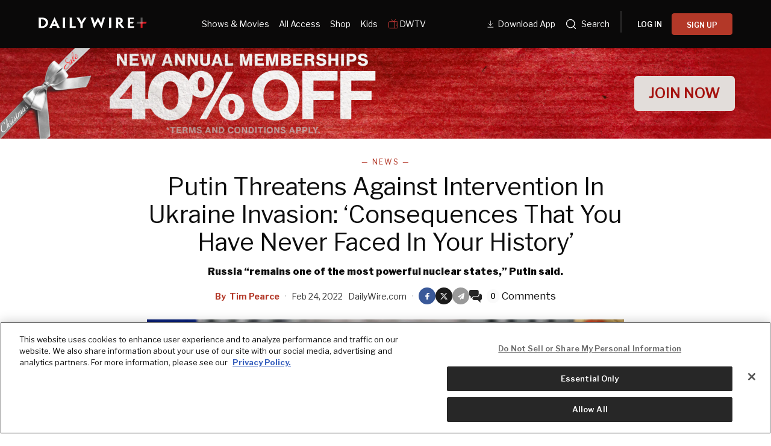

--- FILE ---
content_type: text/html; charset=utf-8
request_url: https://www.dailywire.com/news/putin-threatens-against-intervention-in-ukraine-invasion-consequences-that-you-have-never-faced-in-your-history
body_size: 38138
content:
<!DOCTYPE html><html class="lts-loading" lang="en"><head><meta charSet="utf-8" data-next-head=""/><meta name="viewport" content="width=device-width" data-next-head=""/><script async="" src="https://www.googletagmanager.com/gtag/js?id=G-CZKR9ZYKJP"></script><meta content="app-id=1477317200, app-argument=" name="apple-itunes-app" data-next-head=""/><link href="/assets/manifest.json" rel="manifest" data-next-head=""/><meta content="News" name="parsely-section" data-next-head=""/><meta content="News,Nuclear Weapons,Russia,Ukraine,United States,Vladimir Putin" name="parsely-tags" data-next-head=""/><meta content="2022-02-24T17:49:32Z" name="parsely-pub-date" data-next-head=""/><meta content="https://www.dailywire.com/news/putin-threatens-against-intervention-in-ukraine-invasion-consequences-that-you-have-never-faced-in-your-history" name="parsely-link" data-next-head=""/><meta content="https://dw-wp-production.imgix.net/2022/02/Vladimir-Putin-2.jpg?ar=16%3A9&amp;auto=compress&amp;crop=faces&amp;cs=origin&amp;fit=crop&amp;w=1200&amp;h=800&amp;ixlib=react-9.10.0" name="parsely-image-url" data-next-head=""/><title data-next-head="">Putin Threatens Against Intervention In Ukraine Invasion: ‘Consequences That You Have Never Faced In Your History’</title><link href="https://www.dailywire.com/news/putin-threatens-against-intervention-in-ukraine-invasion-consequences-that-you-have-never-faced-in-your-history" rel="canonical" data-next-head=""/><meta content="website" property="og:type" data-next-head=""/><meta content="Russian President Vladimir Putin threatened against outside intervention in Russia’s ongoing invasion of Ukraine during a speech early Thursday.The Russia leader blamed the United States’ “empire of lies” for setting up the conflict and referenced Russia’s nuclear capacity in what appeared to be a veiled threat of nuclear war.“Whoever would try to stop us and further create threats to our country, to our people, should know that Russia’s response will be immediate and lead you to such consequences that you have never faced in your history. We are ready for any outcome,” Putin said.He remarked that Russia “remains one of the most powerful nuclear states” with “a certain advantage in several cutting edge weapons.”He said: “There should be no doubt that any potential aggressor will face defeat and ominous consequences should it directly attack our country.”Russia launched a full-scale invasion of Ukraine on Thursday morning local time, launching airstrikes and missiles against military bases and cities across Ukraine. Explosions were seen in several populous Ukrainian cities, including the country’s capital of Kyiv.Ukraine President Volodymyr Zelensky said that Ukrainian forces were battling Russians attempting to take control of the Chernobyl nuclear plant. The plant lies close to Ukraine’s northern border with Belarus and less than 60 miles from Kyiv. Ukrainian forces are defending against a Russian assault on a strategic airport near the capital city, as well, according to the Associated Press.In a televised speech on Thursday, Zelensky called on Ukrainians to arm themselves and fight back against the Russian onslaught.“But if we’ll be attacked by the [enemy] troops, if they try to take our country away from us, our freedom, our lives, the lives of our children, we will defend ourselves. Not attack, but defend ourselves. And when you will be attacking us, you will see our faces, not our backs, but our faces,” Zelensky said in his address.World leaders across the West were quick to issue statements condemning the Russian invasion as they prepare economic sanctions in response.U.S. President Joe Biden said: “President Putin has chosen a premeditated war that will bring a catastrophic loss of life and human suffering. Russia alone is responsible for the death and destruction this attack will bring, and the United States and its Allies and partners will respond in a united and decisive way. The world will hold Russia accountable.”German Chancellor Olaf Scholz said: “The Russian attack on Ukraine is a blatant violation of international law. There is no justification for it. Germany condemns this reckless act by President Putin in the strongest possible terms. Our solidarity is with Ukraine and its people. Russia must stop this military action immediately. Within the framework of the G7, Nato and the EU, we will coordinate closely today. This is a terrible day for Ukraine and a dark day for Europe.”French President Emanuel Macron said: “France strongly condemns Russia’s decision to wage war on Ukraine. Russia must end its military operations immediately. France stands in solidarity with Ukraine. It stands with the Ukrainians and works with its partners and allies to end the war.”The Daily Wire’s first original film, Shut In, has made its cinematic debut, being met with rave reviews. The Daily Wire is building an alternative to the leftist entertainment industry, one gripping movie at a time. Join us in this mission and stream Shut In today by becoming a Daily Wire member." name="description" data-next-head=""/><meta content="Putin Threatens Against Intervention In Ukraine Invasion: ‘Consequences That You Have Never Faced In Your History’" property="og:title" data-next-head=""/><meta content="Russian President Vladimir Putin threatened against outside intervention in Russia’s ongoing invasion of Ukraine during a speech early Thursday.The Russia leader blamed the United States’ “empire of lies” for setting up the conflict and referenced Russia’s nuclear capacity in what appeared to be a veiled threat of nuclear war.“Whoever would try to stop us and further create threats to our country, to our people, should know that Russia’s response will be immediate and lead you to such consequences that you have never faced in your history. We are ready for any outcome,” Putin said.He remarked that Russia “remains one of the most powerful nuclear states” with “a certain advantage in several cutting edge weapons.”He said: “There should be no doubt that any potential aggressor will face defeat and ominous consequences should it directly attack our country.”Russia launched a full-scale invasion of Ukraine on Thursday morning local time, launching airstrikes and missiles against military bases and cities across Ukraine. Explosions were seen in several populous Ukrainian cities, including the country’s capital of Kyiv.Ukraine President Volodymyr Zelensky said that Ukrainian forces were battling Russians attempting to take control of the Chernobyl nuclear plant. The plant lies close to Ukraine’s northern border with Belarus and less than 60 miles from Kyiv. Ukrainian forces are defending against a Russian assault on a strategic airport near the capital city, as well, according to the Associated Press.In a televised speech on Thursday, Zelensky called on Ukrainians to arm themselves and fight back against the Russian onslaught.“But if we’ll be attacked by the [enemy] troops, if they try to take our country away from us, our freedom, our lives, the lives of our children, we will defend ourselves. Not attack, but defend ourselves. And when you will be attacking us, you will see our faces, not our backs, but our faces,” Zelensky said in his address.World leaders across the West were quick to issue statements condemning the Russian invasion as they prepare economic sanctions in response.U.S. President Joe Biden said: “President Putin has chosen a premeditated war that will bring a catastrophic loss of life and human suffering. Russia alone is responsible for the death and destruction this attack will bring, and the United States and its Allies and partners will respond in a united and decisive way. The world will hold Russia accountable.”German Chancellor Olaf Scholz said: “The Russian attack on Ukraine is a blatant violation of international law. There is no justification for it. Germany condemns this reckless act by President Putin in the strongest possible terms. Our solidarity is with Ukraine and its people. Russia must stop this military action immediately. Within the framework of the G7, Nato and the EU, we will coordinate closely today. This is a terrible day for Ukraine and a dark day for Europe.”French President Emanuel Macron said: “France strongly condemns Russia’s decision to wage war on Ukraine. Russia must end its military operations immediately. France stands in solidarity with Ukraine. It stands with the Ukrainians and works with its partners and allies to end the war.”The Daily Wire’s first original film, Shut In, has made its cinematic debut, being met with rave reviews. The Daily Wire is building an alternative to the leftist entertainment industry, one gripping movie at a time. Join us in this mission and stream Shut In today by becoming a Daily Wire member." property="og:description" data-next-head=""/><meta content="https://dw-wp-production.imgix.net/2022/02/Vladimir-Putin-2.jpg?ar=16%3A9&amp;auto=compress&amp;crop=faces&amp;cs=origin&amp;fit=crop&amp;w=1200&amp;h=800&amp;ixlib=react-9.10.0" property="og:image" data-next-head=""/><meta content="https://www.dailywire.com/news/putin-threatens-against-intervention-in-ukraine-invasion-consequences-that-you-have-never-faced-in-your-history" property="og:url" data-next-head=""/><meta content="Putin Threatens Against Intervention In Ukraine Invasion: ‘Consequences That You Have Never Faced In Your History’" property="twitter:title" data-next-head=""/><meta content="Russian President Vladimir Putin threatened against outside intervention in Russia’s ongoing invasion of Ukraine during a speech early Thursday.The Russia leader blamed the United States’ “empire of lies” for setting up the conflict and referenced Russia’s nuclear capacity in what appeared to be a veiled threat of nuclear war.“Whoever would try to stop us and further create threats to our country, to our people, should know that Russia’s response will be immediate and lead you to such consequences that you have never faced in your history. We are ready for any outcome,” Putin said.He remarked that Russia “remains one of the most powerful nuclear states” with “a certain advantage in several cutting edge weapons.”He said: “There should be no doubt that any potential aggressor will face defeat and ominous consequences should it directly attack our country.”Russia launched a full-scale invasion of Ukraine on Thursday morning local time, launching airstrikes and missiles against military bases and cities across Ukraine. Explosions were seen in several populous Ukrainian cities, including the country’s capital of Kyiv.Ukraine President Volodymyr Zelensky said that Ukrainian forces were battling Russians attempting to take control of the Chernobyl nuclear plant. The plant lies close to Ukraine’s northern border with Belarus and less than 60 miles from Kyiv. Ukrainian forces are defending against a Russian assault on a strategic airport near the capital city, as well, according to the Associated Press.In a televised speech on Thursday, Zelensky called on Ukrainians to arm themselves and fight back against the Russian onslaught.“But if we’ll be attacked by the [enemy] troops, if they try to take our country away from us, our freedom, our lives, the lives of our children, we will defend ourselves. Not attack, but defend ourselves. And when you will be attacking us, you will see our faces, not our backs, but our faces,” Zelensky said in his address.World leaders across the West were quick to issue statements condemning the Russian invasion as they prepare economic sanctions in response.U.S. President Joe Biden said: “President Putin has chosen a premeditated war that will bring a catastrophic loss of life and human suffering. Russia alone is responsible for the death and destruction this attack will bring, and the United States and its Allies and partners will respond in a united and decisive way. The world will hold Russia accountable.”German Chancellor Olaf Scholz said: “The Russian attack on Ukraine is a blatant violation of international law. There is no justification for it. Germany condemns this reckless act by President Putin in the strongest possible terms. Our solidarity is with Ukraine and its people. Russia must stop this military action immediately. Within the framework of the G7, Nato and the EU, we will coordinate closely today. This is a terrible day for Ukraine and a dark day for Europe.”French President Emanuel Macron said: “France strongly condemns Russia’s decision to wage war on Ukraine. Russia must end its military operations immediately. France stands in solidarity with Ukraine. It stands with the Ukrainians and works with its partners and allies to end the war.”The Daily Wire’s first original film, Shut In, has made its cinematic debut, being met with rave reviews. The Daily Wire is building an alternative to the leftist entertainment industry, one gripping movie at a time. Join us in this mission and stream Shut In today by becoming a Daily Wire member." property="twitter:description" data-next-head=""/><meta content="summary_large_image" name="twitter:card" data-next-head=""/><meta content="https://dw-wp-production.imgix.net/2022/02/Vladimir-Putin-2.jpg?ar=16%3A9&amp;auto=compress&amp;crop=faces&amp;cs=origin&amp;fit=crop&amp;w=1200&amp;h=800&amp;ixlib=react-9.10.0" name="twitter:image" data-next-head=""/><meta content="https://www.dailywire.com/news/putin-threatens-against-intervention-in-ukraine-invasion-consequences-that-you-have-never-faced-in-your-history" property="al:ios:url" data-next-head=""/><meta content="https://www.dailywire.com/news/putin-threatens-against-intervention-in-ukraine-invasion-consequences-that-you-have-never-faced-in-your-history" property="al:android:url" data-next-head=""/><meta content="https://www.dailywire.com/news/putin-threatens-against-intervention-in-ukraine-invasion-consequences-that-you-have-never-faced-in-your-history" name="twitter:app:url:iphone" data-next-head=""/><meta content="https://www.dailywire.com/news/putin-threatens-against-intervention-in-ukraine-invasion-consequences-that-you-have-never-faced-in-your-history" name="twitter:app:url:ipad" data-next-head=""/><meta content="https://www.dailywire.com/news/putin-threatens-against-intervention-in-ukraine-invasion-consequences-that-you-have-never-faced-in-your-history" name="twitter:app:url:googleplay" data-next-head=""/><meta content="1435071773455316" property="fb:pages"/><link href="https://fonts.googleapis.com" rel="preconnect"/><link crossorigin="" href="https://fonts.gstatic.com" rel="preconnect"/><meta content="1477317200" property="al:ios:app_store_id"/><meta content="The Daily Wire" property="al:ios:app_name"/><meta content="com.dailywire.thedailywire" property="al:android:package"/><meta content="The Daily Wire" property="al:android:app_name"/><meta content="The Daily Wire" name="twitter:app:name:iphone"/><meta content="1477317200" name="twitter:app:id:iphone"/><meta content="The Daily Wire" name="twitter:app:name:ipad"/><meta content="1477317200" name="twitter:app:id:ipad"/><meta content="The Daily Wire" name="twitter:app:name:googleplay"/><meta content="com.dailywire.thedailywire" name="twitter:app:id:googleplay"/><meta content="#0A0909" name="theme-color"/><meta content="no-referrer-when-downgrade" name="referrer"/><link href="/favicons/favicon.ico" rel="shortcut icon" type="image/x-icon"/><link href="/favicons/apple-touch-icon.png" rel="apple-touch-icon"/><link href="/favicons/apple-touch-icon-57x57.png" rel="apple-touch-icon" sizes="57x57"/><link href="/favicons/apple-touch-icon-72x72.png" rel="apple-touch-icon" sizes="72x72"/><link href="/favicons/apple-touch-icon-76x76.png" rel="apple-touch-icon" sizes="76x76"/><link href="/favicons/apple-touch-icon-114x114.png" rel="apple-touch-icon" sizes="114x114"/><link href="/favicons/apple-touch-icon-120x120.png" rel="apple-touch-icon" sizes="120x120"/><link href="/favicons/apple-touch-icon-144x144.png" rel="apple-touch-icon" sizes="144x144"/><link href="/favicons/apple-touch-icon-152x152.png" rel="apple-touch-icon" sizes="152x152"/><link href="/favicons/apple-touch-icon-180x180.png" rel="apple-touch-icon" sizes="180x180"/><link as="script" href="https://securepubads.g.doubleclick.net/tag/js/gpt.js" rel="preload"/><link as="script" href="https://d3lcz8vpax4lo2.cloudfront.net/ads-code/a11c6a8c-ff47-49e9-93ba-5ea0e07f6f87.js" rel="preload"/><link data-next-font="" rel="preconnect" href="/" crossorigin="anonymous"/><link rel="preload" href="/_next/static/css/41e089e73bd59ae6.css" as="style"/><link rel="preload" href="/_next/static/css/6ef3b99d33f63da8.css" as="style"/><script type="application/ld+json" data-next-head="">{"@context":"https://schema.org","@type":"Article","datePublished":"2022-02-24T17:49:32.000Z","description":"Russian President Vladimir Putin threatened against outside intervention in Russia’s ongoing invasion of Ukraine during a speech early Thursday.The Russia leader blamed the United States’ “empire of lies” for setting up the conflict and referenced Russia’s nuclear capacity in what appeared to be a veiled threat of nuclear war.“Whoever would try to stop us and further create threats to our country, to our people, should know that Russia’s response will be immediate and lead you to such consequences that you have never faced in your history. We are ready for any outcome,” Putin said.He remarked that Russia “remains one of the most powerful nuclear states” with “a certain advantage in several cutting edge weapons.”He said: “There should be no doubt that any potential aggressor will face defeat and ominous consequences should it directly attack our country.”Russia launched a full-scale invasion of Ukraine on Thursday morning local time, launching airstrikes and missiles against military bases and cities across Ukraine. Explosions were seen in several populous Ukrainian cities, including the country’s capital of Kyiv.Ukraine President Volodymyr Zelensky said that Ukrainian forces were battling Russians attempting to take control of the Chernobyl nuclear plant. The plant lies close to Ukraine’s northern border with Belarus and less than 60 miles from Kyiv. Ukrainian forces are defending against a Russian assault on a strategic airport near the capital city, as well, according to the Associated Press.In a televised speech on Thursday, Zelensky called on Ukrainians to arm themselves and fight back against the Russian onslaught.“But if we’ll be attacked by the [enemy] troops, if they try to take our country away from us, our freedom, our lives, the lives of our children, we will defend ourselves. Not attack, but defend ourselves. And when you will be attacking us, you will see our faces, not our backs, but our faces,” Zelensky said in his address.World leaders across the West were quick to issue statements condemning the Russian invasion as they prepare economic sanctions in response.U.S. President Joe Biden said: “President Putin has chosen a premeditated war that will bring a catastrophic loss of life and human suffering. Russia alone is responsible for the death and destruction this attack will bring, and the United States and its Allies and partners will respond in a united and decisive way. The world will hold Russia accountable.”German Chancellor Olaf Scholz said: “The Russian attack on Ukraine is a blatant violation of international law. There is no justification for it. Germany condemns this reckless act by President Putin in the strongest possible terms. Our solidarity is with Ukraine and its people. Russia must stop this military action immediately. Within the framework of the G7, Nato and the EU, we will coordinate closely today. This is a terrible day for Ukraine and a dark day for Europe.”French President Emanuel Macron said: “France strongly condemns Russia’s decision to wage war on Ukraine. Russia must end its military operations immediately. France stands in solidarity with Ukraine. It stands with the Ukrainians and works with its partners and allies to end the war.”The Daily Wire’s first original film, Shut In, has made its cinematic debut, being met with rave reviews. The Daily Wire is building an alternative to the leftist entertainment industry, one gripping movie at a time. Join us in this mission and stream Shut In today by becoming a Daily Wire member.","mainEntityOfPage":{"@type":"WebPage","@id":"https://www.dailywire.com/news/putin-threatens-against-intervention-in-ukraine-invasion-consequences-that-you-have-never-faced-in-your-history"},"headline":"Putin Threatens Against Intervention In Ukraine Invasion: ‘Consequences That You Have Never Faced In Your History’","image":["https://dw-wp-production.imgix.net/2022/02/Vladimir-Putin-2.jpg?ar=16%3A9&amp;auto=compress&amp;crop=faces&amp;cs=origin&amp;fit=crop&amp;w=1200&amp;h=800&amp;ixlib=react-9.10.0"],"dateModified":"2022-02-24T17:49:32.000Z","author":{"@type":"Person","name":"Tim Pearce"},"publisher":{"@type":"Organization","name":"The Daily Wire","logo":{"@type":"ImageObject","url":"https://www.dailywire.com/images/logo.png"}}}</script><link href="https://fonts.googleapis.com/css2?family=Libre+Franklin:ital,wght@0,100..900;1,100..900&amp;family=Inter:wght@100..900&amp;display=swap" rel="stylesheet"/><script data-cfasync="false" type="text/javascript">(function (a, c, s, u) { 'Insticator' in a || (a.Insticator = { ad: { loadAd: function (b) { Insticator.ad.q.push(b) }, q: [] }, helper: {}, embed: {}, version: "4.0", q: [], load: function (t, o) { Insticator.q.push({ t: t, o: o }) } }); var b = c.createElement(s); b.src = u; b.async = !0; var d = c.getElementsByTagName(s)[0]; d.parentNode.insertBefore(b, d) })(window, document, 'script', 'https://d3lcz8vpax4lo2.cloudfront.net/ads-code/a11c6a8c-ff47-49e9-93ba-5ea0e07f6f87.js')</script><script src="https://product.instiengage.com/product-loader-code/a11c6a8c-ff47-49e9-93ba-5ea0e07f6f87.js" type="text/javascript"></script><script>Insticator.load('load-page', {    pageId: '{pageId}',  })</script><script>window.YETT_BLACKLIST = [/analytics.tiktok.com/]</script><script src="https://unpkg.com/yett"></script><script src="https://app.retention.chargebee.com/assets/webpack/retention.js"></script><script charSet="UTF-8" data-domain-script="cff23880-5ec5-4fda-9d76-ee4cc7f0e894" src="https://cdn.cookielaw.org/scripttemplates/otSDKStub.js" type="text/javascript"></script><link href="https://js.recurly.com/v4/recurly.css" rel="stylesheet" type="text/css"/><script src="https://js.recurly.com/v4/recurly.js"></script><script>var googletag=googletag||{};googletag.cmd=googletag.cmd||[];</script><script>var pbjs=pbjs||{};pbjs.que=pbjs.que||[]</script><script>  window.dataLayer = window.dataLayer || [];function gtag(){dataLayer.push(arguments);}gtag('js', new Date());gtag('config', "G-CZKR9ZYKJP", {debug_mode: true});</script><script class="optanon-category-C0004" data-cfasync="false" id="wisepops-js" type="text/plain">
                      (function(W,i,s,e,P,o,p){W['WisePopsObject']=P;W[P]=W[P]||function(){(W[P].q=W[P].q||[]).push(arguments)},W[P].l=1*new Date();o=i.createElement(s),p=i.getElementsByTagName(s)[0];o.defer=1;o.src=e;p.parentNode.insertBefore(o,p)})(window,document,'script','//loader.wisepops.com/get-loader.js?v=1&site=gj6oBqQREJ','wisepops');
                      wisepops('options', {
                        autoPageview: false,
                        browserStorage: true
                      });
                    </script><script type="text/javascript">function OptanonWrapper() {
                if (OnetrustActiveGroups.includes("C0001")) {
                  updateType('optanon-category-C0001', 'text/javascript');
                } else {
                  updateType('optanon-category-C0001', 'text/plain');
                }

                if (OnetrustActiveGroups.includes("C0002")) {
                  updateType('optanon-category-C0002', 'text/javascript');
                } else {
                  updateType('optanon-category-C0002', 'text/plain');
                }

                if (OnetrustActiveGroups.includes("C0003")) {
                  updateType('optanon-category-C0003', 'text/javascript');
                } else {
                  updateType('optanon-category-C0003', 'text/plain');
                }

                if (OnetrustActiveGroups.includes("C0004")) {
                  updateType('optanon-category-C0004', 'text/javascript');
                } else {
                  updateType('optanon-category-C0004', 'text/plain');
                }

                if (OnetrustActiveGroups.includes("C0005")) {
                  updateType('optanon-category-C0005', 'text/javascript');
                } else {
                  updateType('optanon-category-C0005', 'text/plain');
                }
                
                function updateType(className, type) {
                  const scriptsHtmlCollection = document.getElementsByClassName(className);
                
                  if (!scriptsHtmlCollection.length) {
                    return;
                  }
                
                  const scripts = Array.from(scriptsHtmlCollection);
                
                  scripts.forEach(ele => ele.type = type);
                }
              }</script><script id="ze-snippet" src="https://static.zdassets.com/ekr/snippet.js?key=ee838f8c-f737-40d6-86bc-6aae0cacd334"></script><link rel="stylesheet" href="/_next/static/css/41e089e73bd59ae6.css" data-n-g=""/><link rel="stylesheet" href="/_next/static/css/6ef3b99d33f63da8.css" data-n-p=""/><noscript data-n-css=""></noscript><script defer="" noModule="" src="/_next/static/chunks/polyfills-42372ed130431b0a.js"></script><script src="https://cdnjs.cloudflare.com/polyfill/v3/polyfill.min.js" defer="" data-nscript="beforeInteractive"></script><script src="https://delivery.revcontent.com/165152/288478/widget.js" defer="" data-nscript="beforeInteractive"></script><script src="/_next/static/chunks/webpack-a6d756c533e975b2.js" defer=""></script><script src="/_next/static/chunks/framework-aa2eaa94f1b3cf8c.js" defer=""></script><script src="/_next/static/chunks/main-758c3b51c91ed02f.js" defer=""></script><script src="/_next/static/chunks/pages/_app-1c575455cc1678d3.js" defer=""></script><script src="/_next/static/chunks/1652-bb56671ea1b4f399.js" defer=""></script><script src="/_next/static/chunks/6682-f8bb74c1d0e50178.js" defer=""></script><script src="/_next/static/chunks/3992-56ed1092d33d1087.js" defer=""></script><script src="/_next/static/chunks/6282-4d59537087a058d3.js" defer=""></script><script src="/_next/static/chunks/pages/news/%5Bslug%5D-a3bfed442a0d5a66.js" defer=""></script><script src="/_next/static/_ygNzJ1TUXuKd5NMkhtB9/_buildManifest.js" defer=""></script><script src="/_next/static/_ygNzJ1TUXuKd5NMkhtB9/_ssgManifest.js" defer=""></script><style data-emotion="css-global njq97s animation-1bzp9eq animation-5j8bii">.Toastify__toast-container{color:#fff;max-width:460px;width:100%;overflow:hidden;padding:16px;bottom:0;}.Toastify__toast-body{max-width:100%;}.Toastify__toast{position:relative;margin:16px 0;background:rgba(255,255,255,0.8);box-shadow:0px 8px 16px rgb(0 0 0 / 20%);-webkit-backdrop-filter:blur(8px);backdrop-filter:blur(8px);border-radius:6px;padding:24px 40px 24px 24px;}.Toastify__close-button--success svg,.Toastify__close-button--warning svg,.Toastify__close-button--error svg{color:rgba(255,255,255,0.75);}.Toastify__toast--default{color:rgba(20,20,21,0.91);}.Toastify__toast--success{background-color:#008463;}.Toastify__toast--warning{background-color:#F25F0D;}.Toastify__toast--error{background-color:#B30000;}.Toastify__close-button{color:#333333;opacity:1;position:absolute;right:16px;top:16px;}.Toastify__progress-bar--default{background:#B33828;}.Toastify__toast-container--bottom-center .Toastify__close-button{top:50%;color:#666666;-webkit-transform:translateY(-50%);-moz-transform:translateY(-50%);-ms-transform:translateY(-50%);transform:translateY(-50%);}.ReactModal__Body--open #__next{z-index:0;position:relative;}body.ReactModal__Body--open{overflow:hidden;}.ReactModal__Overlay--after-open{-webkit-animation:animation-1bzp9eq 0.5s ease;animation:animation-1bzp9eq 0.5s ease;}@media (min-width:1000px){.ReactModal__Overlay--after-open{-webkit-animation:animation-5j8bii 0.25s ease;animation:animation-5j8bii 0.25s ease;}}.ReactModal__Overlay--before-close{opacity:0;}@supports (backdrop-filter:blur(40px)){.ReactModal__Overlay{-webkit-backdrop-filter:blur(40px);backdrop-filter:blur(40px);background:rgba(0,0,0,0.4)!important;}}@-webkit-keyframes animation-1bzp9eq{from{-webkit-transform:translateY(100%);-moz-transform:translateY(100%);-ms-transform:translateY(100%);transform:translateY(100%);}to{-webkit-transform:translateY(0);-moz-transform:translateY(0);-ms-transform:translateY(0);transform:translateY(0);}}@keyframes animation-1bzp9eq{from{-webkit-transform:translateY(100%);-moz-transform:translateY(100%);-ms-transform:translateY(100%);transform:translateY(100%);}to{-webkit-transform:translateY(0);-moz-transform:translateY(0);-ms-transform:translateY(0);transform:translateY(0);}}@-webkit-keyframes animation-5j8bii{from{opacity:0;}to{opacity:1;}}@keyframes animation-5j8bii{from{opacity:0;}to{opacity:1;}}</style><style data-emotion="css-global animation-1q8eu9e">@-webkit-keyframes animation-1q8eu9e{from{-webkit-transform:rotate(0deg);-moz-transform:rotate(0deg);-ms-transform:rotate(0deg);transform:rotate(0deg);}to{-webkit-transform:rotate(360deg);-moz-transform:rotate(360deg);-ms-transform:rotate(360deg);transform:rotate(360deg);}}@keyframes animation-1q8eu9e{from{-webkit-transform:rotate(0deg);-moz-transform:rotate(0deg);-ms-transform:rotate(0deg);transform:rotate(0deg);}to{-webkit-transform:rotate(360deg);-moz-transform:rotate(360deg);-ms-transform:rotate(360deg);transform:rotate(360deg);}}</style><style data-emotion="css-global 185u9dp">.overlay{position:fixed;top:0;right:0;bottom:0;left:0;z-index:9999;background:rgba(5,5,5,0.95);}</style><style data-emotion="css 1jvt128 13fqiy8 1yep7x9 1hvifiy 9gc6jv zmhuv2 z7mtfw 19b7f2n 1julgpm 1vmllod 1a07lwf 10u39ps zmdx64 18dt6si 8b0y6l 19hsph5 1513rab w2pvs8 ebvlxr 3uz7f9 8m29c5 1o9g0p 1p2pl63 xh9zx7 1vom9at uvg1e 15qlrrg 58ug8x 1qe49ce 1rnpcd8 13h6ns3 19fvh3r uk6cul xn686y 1541ryz ux4jjm 1rlo23t 132muxy uh5om9 1kdppbk kykf1u 1k2qi6u 10yf0ab 12aqo6z 4qp6wp 1x8c9ef acssz3 1srl04s oxx0so ixcvs4 1kl7hgu tm2wco 17g5ttu o2tmhu 1mqhe4y 1c9ew6q 1irp658 1gfeibc k3min0 1qckbqq 1g3zdyr h8gvze 1iomq6b 1upv5yf 1i8uuo8">.css-1jvt128{display:-webkit-box;display:-webkit-flex;display:-ms-flexbox;display:flex;-webkit-flex-direction:column;-ms-flex-direction:column;flex-direction:column;-webkit-box-pack:justify;-webkit-justify-content:space-between;justify-content:space-between;min-height:100vh;overflow:visible;width:100%;}.css-13fqiy8{display:-webkit-box;display:-webkit-flex;display:-ms-flexbox;display:flex;-webkit-flex-direction:column;-ms-flex-direction:column;flex-direction:column;overflow:visible;}.css-1yep7x9{background-color:#050505;color:#FFFFFF;left:0;padding-top:env(safe-area-inset-top);position:fixed;right:0;top:0;width:100%;z-index:400;}@media(min-width: 1000px){.css-1yep7x9{height:var(--mobile-header-h, 80px);-webkit-transition:height 0.3s cubic-bezier(0.4,0,0.2,1),box-shadow 0.3s cubic-bezier(0.4,0,0.2,1),padding 0.3s cubic-bezier(0.4,0,0.2,1);transition:height 0.3s cubic-bezier(0.4,0,0.2,1),box-shadow 0.3s cubic-bezier(0.4,0,0.2,1),padding 0.3s cubic-bezier(0.4,0,0.2,1);}}.css-1hvifiy{max-width:792px;box-sizing:content-box;margin-left:auto;margin-right:auto;padding-left:5%;padding-right:5%;-webkit-align-items:center;-webkit-box-align:center;-ms-flex-align:center;align-items:center;display:-webkit-box;display:-webkit-flex;display:-ms-flexbox;display:flex;height:inherit;-webkit-box-pack:justify;-webkit-justify-content:space-between;justify-content:space-between;position:relative;}@media(min-width: 1000px){.css-1hvifiy{max-width:1400px;}}@media(min-width: 1000px){.css-1hvifiy{-webkit-align-items:center;-webkit-box-align:center;-ms-flex-align:center;align-items:center;height:inherit;-webkit-box-pack:start;-ms-flex-pack:start;-webkit-justify-content:flex-start;justify-content:flex-start;}}.css-9gc6jv{padding-top:4px;width:180px;}.css-zmhuv2{width:100%;}@media (max-width: 1200px){.css-zmhuv2{display:none;}}.css-z7mtfw{display:-webkit-box;display:-webkit-flex;display:-ms-flexbox;display:flex;-webkit-box-pack:justify;-webkit-justify-content:space-between;justify-content:space-between;width:100%;}.css-19b7f2n{-webkit-align-items:center;-webkit-box-align:center;-ms-flex-align:center;align-items:center;display:-webkit-box;display:-webkit-flex;display:-ms-flexbox;display:flex;-webkit-flex:1;-ms-flex:1;flex:1;gap:0.8rem;padding-left:48px;}@media screen and (max-width: 1300px){.css-19b7f2n{-webkit-box-pack:center;-ms-flex-pack:center;-webkit-justify-content:center;justify-content:center;padding-left:0;}}.css-1julgpm{-webkit-align-items:center;-webkit-box-align:center;-ms-flex-align:center;align-items:center;display:-webkit-inline-box;display:-webkit-inline-flex;display:-ms-inline-flexbox;display:inline-flex;font-size:.875rem;padding:1.5rem .5rem;}.css-1vmllod{-webkit-align-items:center;-webkit-box-align:center;-ms-flex-align:center;align-items:center;display:-webkit-box;display:-webkit-flex;display:-ms-flexbox;display:flex;gap:0.3rem;}.css-1a07lwf{-webkit-align-items:center;-webkit-box-align:center;-ms-flex-align:center;align-items:center;display:-webkit-box;display:-webkit-flex;display:-ms-flexbox;display:flex;gap:4px;}.css-10u39ps{-webkit-align-items:center;-webkit-box-align:center;-ms-flex-align:center;align-items:center;color:#ffffff;display:-webkit-inline-box;display:-webkit-inline-flex;display:-ms-inline-flexbox;display:inline-flex;font-size:.875rem;padding:1.5rem .5rem;}.css-zmdx64{vertical-align:middle;margin-right:.5em;}.css-18dt6si{position:absolute;width:1px;height:1px;padding:0;overflow:hidden;clip:rect(0,0,0,0);white-space:nowrap;border:0;}.css-8b0y6l{-webkit-align-items:center;-webkit-box-align:center;-ms-flex-align:center;align-items:center;margin:0 10px;}.css-19hsph5{-webkit-align-items:center;-webkit-box-align:center;-ms-flex-align:center;align-items:center;background-color:#FFF;border:none;border-radius:8px;color:#000;display:-webkit-box;display:-webkit-flex;display:-ms-flexbox;display:flex;font-size:16px;font-weight:600;height:60px;-webkit-box-pack:center;-ms-flex-pack:center;-webkit-justify-content:center;justify-content:center;padding:20px 20px 21px 20px;position:relative;width:100%;background-color:#0a0909;border-radius:4px;color:#FFFFFF;font-size:12px;font-weight:600;height:36px;line-height:130%;padding:10px 16px;width:100%;}.css-1513rab{-webkit-align-items:center;-webkit-box-align:center;-ms-flex-align:center;align-items:center;background-color:#FFF;border:none;border-radius:8px;color:#000;display:-webkit-box;display:-webkit-flex;display:-ms-flexbox;display:flex;font-size:16px;font-weight:600;height:60px;-webkit-box-pack:center;-ms-flex-pack:center;-webkit-justify-content:center;justify-content:center;padding:20px 20px 21px 20px;position:relative;width:100%;background-color:#B33828;border-radius:4px;color:#FFFFFF;font-size:12px;font-weight:600;height:36px;line-height:130%;padding:10px 16px;width:100%;}.css-w2pvs8{display:none;margin-left:auto;}@media (max-width: 1200px){.css-w2pvs8{display:-webkit-box;display:-webkit-flex;display:-ms-flexbox;display:flex;z-index:1;}}.css-ebvlxr{-webkit-align-items:center;-webkit-box-align:center;-ms-flex-align:center;align-items:center;display:-webkit-box;display:-webkit-flex;display:-ms-flexbox;display:flex;gap:0.7rem;}.css-3uz7f9{-webkit-align-items:center;-webkit-box-align:center;-ms-flex-align:center;align-items:center;background-color:#FFF;border:none;border-radius:8px;color:#000;display:-webkit-box;display:-webkit-flex;display:-ms-flexbox;display:flex;font-size:16px;font-weight:600;height:60px;-webkit-box-pack:center;-ms-flex-pack:center;-webkit-justify-content:center;justify-content:center;padding:20px 20px 21px 20px;position:relative;width:100%;background-color:#B33828;border-radius:4px;color:#FFFFFF;font-size:12px;font-weight:600;height:32px;line-height:130%;padding:10px 16px;white-space:nowrap;}.css-8m29c5{-webkit-appearance:button;-moz-appearance:button;-ms-appearance:button;appearance:button;border:0;cursor:pointer;display:inline-block;font-weight:700;outline:0;position:relative;text-align:center;-webkit-transition:padding-left 200ms linear;transition:padding-left 200ms linear;background-color:transparent;color:#FFFFFF;font-family:Libre Franklin;}.css-8m29c5:disabled{background-color:#B9BDC6;background-image:none;border-color:#B9BDC6;color:#FFFFFF;cursor:not-allowed;}.css-1o9g0p{width:180px;}.css-1p2pl63{vertical-align:middle;color:#fff;}.css-xh9zx7{-webkit-align-items:center;-webkit-box-align:center;-ms-flex-align:center;align-items:center;display:-webkit-box;display:-webkit-flex;display:-ms-flexbox;display:flex;padding-left:14px;}.css-1vom9at{-webkit-align-items:center;-webkit-box-align:center;-ms-flex-align:center;align-items:center;display:-webkit-box;display:-webkit-flex;display:-ms-flexbox;display:flex;gap:15px;max-width:35%;padding-right:20px;padding-top:10px;}.css-uvg1e{display:-webkit-box;display:-webkit-flex;display:-ms-flexbox;display:flex;-webkit-flex:1;-ms-flex:1;flex:1;-webkit-flex-direction:column;-ms-flex-direction:column;flex-direction:column;padding:8px 20px 20px;}.css-15qlrrg a{-webkit-align-items:center;-webkit-box-align:center;-ms-flex-align:center;align-items:center;color:#fff;display:-webkit-box;display:-webkit-flex;display:-ms-flexbox;display:flex;font-size:20px;font-weight:400;letter-spacing:0.4px;line-height:150%;margin-bottom:24px;}.css-15qlrrg a svg,.css-15qlrrg a img,.css-15qlrrg a span{margin-right:24px;}.css-58ug8x{margin-top:auto;}@media(min-width: 750px){.css-58ug8x{display:-webkit-box;display:-webkit-flex;display:-ms-flexbox;display:flex;-webkit-flex-direction:column;-ms-flex-direction:column;flex-direction:column;margin-top:32px;}}.css-1qe49ce{-webkit-align-items:center;-webkit-box-align:center;-ms-flex-align:center;align-items:center;background-color:#FFF;border:none;border-radius:8px;color:#000;cursor:pointer;display:-webkit-box;display:-webkit-flex;display:-ms-flexbox;display:flex;font-size:16px;font-weight:600;height:60px;-webkit-box-pack:center;-ms-flex-pack:center;-webkit-justify-content:center;justify-content:center;padding:20px 20px 21px 20px;position:relative;width:100%;background-color:#000;border:1px solid #fff;border-radius:4px;color:#fff;font-size:14px;font-weight:600;height:52px;width:100%;}.css-1rnpcd8{-webkit-align-items:center;-webkit-box-align:center;-ms-flex-align:center;align-items:center;background-color:#FFF;border:none;border-radius:8px;color:#000;cursor:pointer;display:-webkit-box;display:-webkit-flex;display:-ms-flexbox;display:flex;font-size:16px;font-weight:600;height:60px;-webkit-box-pack:center;-ms-flex-pack:center;-webkit-justify-content:center;justify-content:center;padding:20px 20px 21px 20px;position:relative;width:100%;background-color:#fff;border-radius:4px;color:#000;font-size:14px;font-weight:600;height:52px;margin-top:16px;width:100%;}.css-13h6ns3{height:var(--mobile-header-h, 0px);-webkit-transition:height 0.3s cubic-bezier(0.4,0,0.2,1);transition:height 0.3s cubic-bezier(0.4,0,0.2,1);}.css-19fvh3r{max-width:792px;box-sizing:content-box;margin-left:auto;margin-right:auto;padding-left:5%;padding-right:5%;}@media(min-width: 1000px){.css-19fvh3r{max-width:1400px;}}.css-uk6cul{vertical-align:middle;}.css-xn686y{-webkit-align-items:center;-webkit-box-align:center;-ms-flex-align:center;align-items:center;border-radius:100px;color:#B33828;cursor:pointer;display:-webkit-inline-box;display:-webkit-inline-flex;display:-ms-inline-flexbox;display:inline-flex;height:28px;-webkit-box-pack:center;-ms-flex-pack:center;-webkit-justify-content:center;justify-content:center;outline:none;overflow:hidden;width:28px;background-color:#3a5999;}.css-xn686y svg{height:40%;width:auto;}.css-1541ryz{-webkit-align-items:center;-webkit-box-align:center;-ms-flex-align:center;align-items:center;border-radius:100px;color:#B33828;cursor:pointer;display:-webkit-inline-box;display:-webkit-inline-flex;display:-ms-inline-flexbox;display:inline-flex;height:28px;-webkit-box-pack:center;-ms-flex-pack:center;-webkit-justify-content:center;justify-content:center;outline:none;overflow:hidden;width:28px;background-color:#1b1b1b;}.css-1541ryz svg{height:40%;width:auto;}.css-ux4jjm{-webkit-align-items:center;-webkit-box-align:center;-ms-flex-align:center;align-items:center;border-radius:100px;color:#B33828;cursor:pointer;display:-webkit-inline-box;display:-webkit-inline-flex;display:-ms-inline-flexbox;display:inline-flex;height:28px;-webkit-box-pack:center;-ms-flex-pack:center;-webkit-justify-content:center;justify-content:center;outline:none;overflow:hidden;width:28px;background-color:#999999;}.css-ux4jjm svg{height:40%;width:auto;}.css-1rlo23t{background-color:rgba(39,39,39,1);border-top:0.5px solid #666;padding:10px 0;width:100%;}.css-132muxy{color:white;font-size:11px;margin:0 auto;}.css-uh5om9{background:white;background-attachment:fixed;background-color:white;-webkit-box-flex:1;-webkit-flex-grow:1;-ms-flex-positive:1;flex-grow:1;position:relative;}.css-1kdppbk{max-width:792px;box-sizing:content-box;margin-left:auto;margin-right:auto;padding-left:5%;padding-right:5%;}@media(min-width: 1000px){.css-1kdppbk{max-width:792px;}}.css-kykf1u{display:-webkit-box;display:-webkit-flex;display:-ms-flexbox;display:flex;-webkit-flex-direction:column;-ms-flex-direction:column;flex-direction:column;margin:32px auto 24px;}@media(min-width: 750px){.css-kykf1u{-webkit-align-items:center;-webkit-box-align:center;-ms-flex-align:center;align-items:center;text-align:center;}}.css-1k2qi6u{font-family:Libre Franklin;font-size:12px;font-weight:400;letter-spacing:2px;line-height:1.15;text-transform:uppercase;margin:0;-webkit-text-decoration:none;text-decoration:none;color:#B33828;margin-bottom:12px;}.css-1k2qi6u a{color:inherit;-webkit-text-decoration:none;text-decoration:none;}.css-10yf0ab{display:none;}@media(min-width: 750px){.css-10yf0ab{display:inline;}}.css-12aqo6z{font-family:Libre Franklin;font-size:24px;font-weight:400;line-height:1.15;margin:0;-webkit-text-decoration:none;text-decoration:none;}@media(min-width: 750px){.css-12aqo6z{font-size:40px;}}.css-12aqo6z a{color:inherit;-webkit-text-decoration:none;text-decoration:none;}.css-4qp6wp{font-size:16px;font-weight:900;line-height:1.25;margin:0;-webkit-text-decoration:none;text-decoration:none;margin-top:16px;}.css-4qp6wp a{color:inherit;-webkit-text-decoration:none;text-decoration:none;}.css-1x8c9ef{margin-top:16px;}.css-1x8c9ef >span{display:none;}@media(min-width: 750px){.css-1x8c9ef{-webkit-align-items:center;-webkit-box-align:center;-ms-flex-align:center;align-items:center;display:-webkit-box;display:-webkit-flex;display:-ms-flexbox;display:flex;}.css-1x8c9ef >span{color:#CCCCCC;display:block;font-size:12px;margin:0 8px;}}.css-acssz3{font-size:14px;line-height:1.25;color:#666666;}.css-1srl04s{color:#B33828;}.css-oxx0so{font-size:14px;line-height:1.25;color:#333333;margin:12px 0;}@media(min-width: 750px){.css-oxx0so{margin:0;}}.css-ixcvs4{-webkit-align-items:center;-webkit-box-align:center;-ms-flex-align:center;align-items:center;display:-webkit-box;display:-webkit-flex;display:-ms-flexbox;display:flex;-webkit-flex-direction:column;-ms-flex-direction:column;flex-direction:column;-webkit-box-pack:center;-ms-flex-pack:center;-webkit-justify-content:center;justify-content:center;line-height:0;margin:0 auto;max-width:970px;overflow:hidden;position:relative;}.css-1kl7hgu{-webkit-align-self:start;-ms-flex-item-align:start;align-self:start;margin-top:8px;}@media(min-width: 750px){.css-1kl7hgu{-webkit-align-self:flex-end;-ms-flex-item-align:flex-end;align-self:flex-end;}}.css-tm2wco{font-size:12px;line-height:1.25;color:#666666;}.css-17g5ttu{display:-webkit-box;display:-webkit-flex;display:-ms-flexbox;display:flex;gap:32px;-webkit-box-pack:center;-ms-flex-pack:center;-webkit-justify-content:center;justify-content:center;margin:0 auto;max-width:calc(1400px + 10%);width:100%;}@media(min-width: 1000px){.css-17g5ttu{padding:3rem;}}.css-o2tmhu{margin:0 auto;max-width:970px;width:100%;}.css-1mqhe4y{margin:0 auto;width:100%;}.css-1mqhe4y p{font-size:20px;margin-top:24px;word-break:break-word;}.css-1mqhe4y > h1{font-family:Libre Franklin;font-size:32px;font-weight:400;line-height:1.15;margin-bottom:0;margin-top:32px;}@media(min-width: 750px){.css-1mqhe4y > h1{font-size:48px;}}.css-1mqhe4y > h2{font-family:Libre Franklin;font-size:24px;font-weight:400;line-height:1.15;margin-bottom:0;margin-top:32px;}@media(min-width: 750px){.css-1mqhe4y > h2{font-size:40px;}}.css-1mqhe4y > h3{font-family:Libre Franklin;font-size:24px;font-weight:400;line-height:1.15;margin-bottom:0;margin-top:24px;}@media(min-width: 750px){.css-1mqhe4y > h3{font-size:32px;}}.css-1mqhe4y > h4{font-size:24px;font-weight:900;line-height:1.25;margin-bottom:0;margin-top:16px;}.css-1mqhe4y > h5{font-size:16px;font-weight:900;line-height:1.25;margin-bottom:0;margin-top:16px;}@media(min-width: 750px){.css-1mqhe4y > h5{font-size:20px;}}.css-1mqhe4y a{color:rgba(20,20,21,0.91);-webkit-text-decoration:underline;text-decoration:underline;-webkit-transition:color 250ms ease;transition:color 250ms ease;}.css-1mqhe4y a:hover{color:#B33828;}.css-1mqhe4y li{font-weight:400;margin-bottom:16px;margin-top:16px;padding-left:24px;position:relative;font-size:20px;}.css-1mqhe4y li::before{display:inline-block;margin-right:16px;}.css-1mqhe4y ol{counter-reset:item-number;}.css-1mqhe4y ol li::before{color:#B33828;content:counter(item-number) ".";counter-increment:item-number;font-size:16px;font-weight:700;}.css-1mqhe4y ul li::before{background-color:#B33828;border-radius:50%;content:"";height:6px;width:6px;}.css-1mqhe4y ul,.css-1mqhe4y ol{list-style:none;margin-bottom:32px;margin-top:32px;}.css-1mqhe4y blockquote{border-left:4px solid #B33828;margin-bottom:32px;margin-top:32px;padding-left:40px;}.css-1mqhe4y hr{background-color:#CCCCCC;border:none;height:1px;margin:40px 24px;max-width:680px;}@media(min-width: 1000px){.css-1mqhe4y hr{margin-left:auto;margin-right:auto;}}.css-1mqhe4y .wp-caption-text{color:#666666;font-size:14px;font-style:italic;margin:8px auto 0;max-width:728px;padding:0 24px;text-align:left;}.css-1mqhe4y .instagram-media{margin:32px auto!important;max-width:680px!important;min-width:auto!important;padding:0;width:calc(100% - 48px)!important;}.css-1mqhe4y .twitter-tweet{margin:32px auto!important;max-width:680px!important;width:100%!important;}.css-1mqhe4y .wp-embedded-content{max-width:100%;}.css-1mqhe4y iframe{max-width:100%;}.css-1mqhe4y strong{font-weight:700;}.css-1mqhe4y .ad-unit{display:-webkit-box;display:-webkit-flex;display:-ms-flexbox;display:flex;-webkit-box-pack:center;-ms-flex-pack:center;-webkit-justify-content:center;justify-content:center;margin:auto;max-width:1376px;min-height:90px;text-align:center;width:100%;}.css-1mqhe4y .ad-wrapper{margin:32px auto;max-width:1376px;width:100%;}.css-1mqhe4y .ad-wrapper .ad-header{background-color:#fff;color:#a6a6a6;font-size:12px;font-weight:600;letter-spacing:0.5px;line-height:18px;padding:20px 0;text-align:center;text-transform:uppercase;}.css-1mqhe4y .wp-caption{width:100%!important;max-width:100%;}.css-1mqhe4y .wp-caption img{width:100%;height:auto;}.css-1mqhe4y >*:not(.wp-caption):not(.image):not(.ad-unit):not(.ad-wrapper):not(.in-body-articles){margin-left:auto;margin-right:auto;max-width:728px;padding-left:24px;padding-right:24px;}.css-1mqhe4y >p{line-height:1.4;}.css-1mqhe4y >.image,.css-1mqhe4y >.wp-caption{text-align:center;width:100%!important;}@media (max-width: 768px){.css-1mqhe4y .ad-wrapper .ad-header{padding:12px 0;}}@media (min-width: 1200px){.css-1mqhe4y >.image img,.css-1mqhe4y >.wp-caption img{max-height:100%;max-width:680px;}}.css-1mqhe4y img{height:auto;}.css-1c9ew6q{border-bottom:1px solid #b2b2b2;border-top:1px solid #b2b2b2;margin:80px auto;max-width:80%;padding:56px 16px;text-align:center;width:740px;}.css-1irp658{-webkit-align-items:center;-webkit-box-align:center;-ms-flex-align:center;align-items:center;display:-webkit-box;display:-webkit-flex;display:-ms-flexbox;display:flex;-webkit-flex-direction:column;-ms-flex-direction:column;flex-direction:column;margin:0 auto;max-width:394px;width:90%;}.css-1gfeibc{color:#140a0b;font-size:24px;margin-bottom:24px;}.css-k3min0{color:#848484;font-size:14px;line-height:23px;margin-bottom:24px;}.css-1qckbqq{-webkit-align-items:center;-webkit-box-align:center;-ms-flex-align:center;align-items:center;background-color:#FFF;border:none;border-radius:8px;color:#000;display:-webkit-box;display:-webkit-flex;display:-ms-flexbox;display:flex;font-size:16px;font-weight:600;height:60px;-webkit-box-pack:center;-ms-flex-pack:center;-webkit-justify-content:center;justify-content:center;padding:20px 20px 21px 20px;position:relative;width:100%;background-color:#000;border-radius:4px;color:#fff;font-size:12px;font-weight:600;height:52px;letter-spacing:0.48px;line-height:130%;padding:16px 32px;text-transform:uppercase;width:-webkit-fit-content;width:-moz-fit-content;width:fit-content;}.css-1g3zdyr{-webkit-align-items:center;-webkit-box-align:center;-ms-flex-align:center;align-items:center;box-sizing:border-box;display:-webkit-box;display:-webkit-flex;display:-ms-flexbox;display:flex;-webkit-flex-direction:column;-ms-flex-direction:column;flex-direction:column;gap:28px;-webkit-box-pack:center;-ms-flex-pack:center;-webkit-justify-content:center;justify-content:center;margin:0 auto;max-width:728px;padding:40px 20px;width:100%;}.css-h8gvze{background-color:#b33828;border:none;border-radius:6px;color:white;font-size:20px;font-weight:600;max-width:300px;padding:12px 28px;text-align:center;}.css-1iomq6b{-webkit-align-items:center;-webkit-box-align:center;-ms-flex-align:center;align-items:center;display:-webkit-box;display:-webkit-flex;display:-ms-flexbox;display:flex;gap:8px;-webkit-box-pack:center;-ms-flex-pack:center;-webkit-justify-content:center;justify-content:center;}.css-1upv5yf{box-sizing:border-box;display:block;font-weight:600;margin:0 auto;text-align:center;-webkit-text-decoration:underline;text-decoration:underline;}.css-1i8uuo8{box-sizing:border-box;margin:0 auto;padding:0 20px;width:100%;}</style></head><body><link rel="preload" as="image" href="https://dw-wp-production.imgix.net/2022/02/Vladimir-Putin-2.jpg?ar=16%3A9&amp;auto=compress&amp;crop=faces&amp;cs=origin&amp;fit=crop&amp;w=1035?ar=16:9&amp;fit=crop&amp;crop=faces&amp;fm=webp"/><link rel="preload" as="image" href="https://dailywireplus-v2.imgix.net/app-store-dlv2/Store%20download%20button%20(3).png"/><link rel="preload" as="image" href="https://dailywireplus-v2.imgix.net/google-play-dlv2/Store%20download%20button%20(2).png"/><link rel="preload" as="image" href="https://dailywireplus-v2.imgix.net/dwdownloadqr/Frame%201618874160.png"/><link rel="preload" as="image" href="https://dailywireplus-v2.imgix.net/iab/iab.png"/><div id="__next"><div class="version2-layout css-1jvt128"><div class="css-13fqiy8"><div class="menu-container css-1yep7x9" data-label="global-header"><div class="css-1hvifiy eae5ipi0"><a class="logo" data-label="logotype" href="/" style="padding:10px 0px"><div class="daily-wire-logo css-9gc6jv"><svg fill="none" height="100%" viewBox="0 0 227 23" width="100%" xmlns="http://www.w3.org/2000/svg"><g><g opacity="0.45"><path d="M217.775 0.24411H213.81V13.0676H217.775V0.24411Z" fill="#BCBEBF"></path></g><path d="M213.803 9.08382H217.768V21.9214H213.803V9.08382Z" fill="#D81C24"></path><path d="M213.797 13.0949V9.07738H226.47L225.268 13.0949H213.797Z" fill="#D81C24"></path><g opacity="0.45"><path d="M217.777 9.06786V13.0853H205.105L206.368 9.06786H217.777Z" fill="#BCBEBF"></path></g><path d="M15.0462 10.956C15.0462 8.61471 14.0152 6.54954 12.2045 5.29363C10.9555 4.45795 9.14478 3.95607 7.0544 3.95607C6.33628 3.95607 5.64896 4.0113 5.08726 4.06653V18.2082C5.08726 18.3186 5.14888 18.3739 5.24369 18.3739C5.74376 18.4315 6.42871 18.4579 6.99041 18.4579C8.86511 18.4579 10.7066 17.9848 12.0505 17.0099C13.828 15.7252 15.0462 13.744 15.0462 10.9849V10.956ZM19.9474 10.8456C19.9474 14.9159 18.0751 18.0401 14.9206 20.0764C12.6738 21.5557 9.67567 22.2233 6.21066 22.2233C4.90003 22.2233 3.49459 22.1968 2.4968 22.168C1.65307 22.1392 0.716902 22.1128 -0.0012207 22.0576V21.9159C0.434867 21.6661 0.434867 20.6335 0.434867 12.5193V9.45039C0.434867 1.89329 0.434867 0.944754 0.0295899 0.747842V0.469283C0.686092 0.442868 1.65307 0.35882 2.93289 0.330004C4.24353 0.274772 5.40011 0.245956 6.64912 0.245956C10.1449 0.245956 12.8302 0.860706 14.8898 2.00376C18.4496 3.92725 19.9474 7.41403 19.9474 10.8168V10.8456Z" fill="#FFF"></path><path d="M35.8248 14.4982L35.794 14.4141C34.0141 10.2574 33.5756 9.08791 33.3268 8.27865H33.296C33.0139 9.08791 32.547 10.2574 30.7055 14.4141L30.6747 14.4982H35.8248ZM29.2693 17.8169C27.9563 20.6625 27.4586 21.8055 27.769 21.9736V22.1393H22.2753V21.9736C22.6189 21.8055 23.2114 20.6625 27.1765 12.4906L33.1704 -0.00605774H33.8577L39.7591 12.5171C43.6294 20.6337 44.1911 21.8055 44.5347 21.9736V22.1393H38.6357V21.9736C38.9462 21.8055 38.4484 20.6337 37.1994 17.8169H29.2693Z" fill="#FFF"></path><path d="M55.5768 12.519C55.5768 20.6356 55.5768 21.6394 56.0129 21.9732V22.1413H50.4575V21.9468C50.8936 21.6394 50.8936 20.6356 50.8936 12.5478V9.45005C50.8936 1.89295 50.8936 0.860367 50.4883 0.581809V0.387299H55.9821V0.581809C55.5768 0.860367 55.5768 1.86414 55.5768 9.45005V12.519Z" fill="#FFF"></path><path d="M65.241 9.44965C65.241 1.89255 65.241 0.859961 64.8357 0.581402V0.384491H70.2986V0.581402C69.8934 0.886376 69.8934 1.89255 69.8934 9.44965V18.3467C69.8934 18.5412 69.955 18.5988 70.173 18.5988H75.2307C75.9488 18.5988 76.3233 18.57 76.7309 18.5148C77.0722 18.4572 77.4799 18.3467 77.5723 18.2362H77.8235C77.7903 19.9076 77.7903 20.6328 77.7595 22.1385H64.8357V21.9151C65.241 21.6942 65.241 20.6064 65.241 12.5186V9.44965Z" fill="#FFF"></path><path d="M92.3276 13.1601V13.9117C92.3276 20.5779 92.3276 21.7498 92.7661 21.9731V22.1412H87.2083V21.9443C87.6444 21.7234 87.6444 20.5779 87.6444 13.9694V13.3834L85.4284 9.84141C80.4324 1.83766 79.8091 0.776259 79.3706 0.552932V0.387238H85.3668V0.552932C85.0232 0.749844 85.7413 1.91931 87.488 4.82016C88.3934 6.38345 89.3935 8.02838 90.0168 9.17143H90.0808C90.6733 8.02838 91.6403 6.49391 92.6097 4.90421C94.4204 1.91931 95.1385 0.692211 94.8257 0.552932V0.387238H100.445V0.552932C100.071 0.776259 99.4781 1.80885 94.4204 9.84141L92.3276 13.1601Z" fill="#FFF"></path><path d="M132.011 22.1716H131.355C125.518 10.9309 124.769 9.25951 124.207 7.8355H124.176C123.614 9.28593 122.832 10.9885 116.869 22.1716H116.215L111.781 8.64476C109.408 1.5055 109.096 0.388869 108.721 0.167943V-0.000152588H114.34V0.167943C113.935 0.388869 114.34 1.47669 116.028 6.88936C116.808 9.42521 117.213 10.8204 117.651 12.4653H117.744C118.37 10.9597 119.054 9.50925 120.367 6.86055C121.74 4.29589 123.084 1.98097 124.02 0.223174H124.643C125.579 1.95216 126.797 4.18303 128.39 6.94459C129.544 9.36997 130.296 10.9309 130.919 12.3549H130.981C131.419 10.6811 131.793 9.28593 132.481 7.05506C134.166 1.45027 134.604 0.362454 134.197 0.167943V-0.000152588H139.411V0.167943C139.036 0.417685 138.693 1.47669 136.382 8.64476L132.011 22.1716Z" fill="#FFF"></path><path d="M152.181 12.3729C152.181 20.4896 152.181 21.4933 152.617 21.8271V21.9952H147.061V21.8007C147.497 21.4933 147.497 20.4896 147.497 12.4018V9.30399C147.497 1.7469 147.497 0.71431 147.092 0.435752V0.241241H152.586V0.435752C152.181 0.71431 152.181 1.71808 152.181 9.30399V12.3729Z" fill="#FFF"></path><path d="M171.734 6.82274C171.734 4.8152 170.267 3.64334 167.925 3.64334C167.394 3.64334 166.958 3.67215 166.676 3.69857V10.3359C166.925 10.3648 167.269 10.3648 167.581 10.3648C168.456 10.3648 169.331 10.1414 169.954 9.80764C170.828 9.36099 171.734 8.41245 171.734 6.85156V6.82274ZM162.242 9.30576C162.242 1.74626 162.242 0.574392 161.867 0.463929V0.295833C162.398 0.269418 163.273 0.240602 164.147 0.211786C164.896 0.185371 166.271 0.156555 167.081 0.156555C168.861 0.156555 170.392 0.295834 171.765 0.687256C173.701 1.24437 176.355 2.86289 176.355 6.573C176.355 9.16648 174.855 10.8378 173.732 11.563C173.139 11.9833 172.452 12.3723 171.921 12.5404V12.5956C172.357 13.1527 172.888 13.8227 177.571 19.6244C178.32 20.5441 179.29 21.6608 179.6 21.8265V21.9946H174.919C174.637 21.9946 174.232 21.9658 173.919 21.8817C172.108 19.4563 169.985 16.6107 167.52 13.3761H166.676V14.4927C166.676 20.4889 166.707 21.6608 167.051 21.8265V21.9946H161.867V21.8265C162.242 21.6608 162.242 20.4889 162.242 12.3723V9.30576Z" fill="#FFF"></path><path d="M195.817 12.6775H191.79V17.9485C191.79 18.2006 191.821 18.3399 192.009 18.4504C193.632 18.4792 195.786 18.4792 197.223 18.4504C198.533 18.4504 199.377 18.3952 199.626 18.1166H199.813C199.782 19.7903 199.782 20.7101 199.782 21.9924H186.733V21.8267C187.138 21.6586 187.138 20.4867 187.138 12.3701V9.30359C187.138 1.74409 187.138 0.574625 186.764 0.406529V0.238434H199.531C199.531 1.49435 199.503 2.4693 199.503 4.11424H199.313C199.095 3.80926 197.689 3.72522 195.786 3.72522H191.79V9.21954H195.756" fill="#FFF"></path><path d="M199.315 9.17921H191.648L191.662 12.8197H197.798L199.315 9.17921Z" fill="#FFF"></path></g><defs><clipPath id="clip0_3019_2601"><rect fill="white" height="23" width="227"></rect></clipPath></defs></svg></div></a><div class="css-zmhuv2"><nav class="css-z7mtfw"><div class="version2-headerLinks css-19b7f2n"><a class="false css-1julgpm" href="/watch">Shows &amp; Movies</a><a class="false css-1julgpm" href="/all-access">All Access</a><a class="css-1julgpm external" href="https://store.dailywire.com" rel="noopener noreferrer" target="_blank">Shop</a><a class="css-1julgpm external" href="https://www.bentkey.com" rel="noopener noreferrer" target="_blank">Kids</a><a style="align-items:center;display:flex;gap:4px" class="false css-1julgpm" href="/dwtv"><svg fill="none" height="20" viewBox="0 0 20 20" width="20" xmlns="http://www.w3.org/2000/svg"><path d="M13.3333 2.5L10 5.83333L6.66667 2.5M12.5 5.83333V16.6667M15 12.5V12.5083M15 10V10.0083M2.5 7.5C2.5 7.05797 2.67559 6.63405 2.98816 6.32149C3.30072 6.00893 3.72464 5.83333 4.16667 5.83333H15.8333C16.2754 5.83333 16.6993 6.00893 17.0118 6.32149C17.3244 6.63405 17.5 7.05797 17.5 7.5V15C17.5 15.442 17.3244 15.866 17.0118 16.1785C16.6993 16.4911 16.2754 16.6667 15.8333 16.6667H4.16667C3.72464 16.6667 3.30072 16.4911 2.98816 16.1785C2.67559 15.866 2.5 15.442 2.5 15V7.5Z" stroke="#DB3D3B" stroke-linecap="round" stroke-linejoin="round"></path></svg>DWTV</a></div><div style="flex-shrink:0" class="css-1vmllod"><a class="css-1julgpm external" href="https://get.dailywire.com/app-download-v2/" rel="noopener noreferrer" target="_blank"><svg fill="none" height="20" style="margin-top:4px" viewBox="0 0 24 24" width="20" xmlns="http://www.w3.org/2000/svg"><path d="M9.99992 2.91666V12.5M9.99992 12.5L14.1666 8.33332M9.99992 12.5L5.83325 8.33332" stroke="white"></path><path d="M4.16675 15.8333L15.8334 15.8333" stroke="white"></path></svg>Download App</a><div class="css-1a07lwf"><a class="css-10u39ps" href="/search/news"><svg fill="currentcolor" fill-rule="evenodd" height="20px" viewBox="0 0 24 24" width="20px" xmlns="http://www.w3.org/2000/svg" class="css-zmdx64 e1itsuk80"><path d="M3.75 11C3.75 6.99594 6.99594 3.75 11 3.75C15.0041 3.75 18.25 6.99594 18.25 11C18.25 12.9618 17.4708 14.7416 16.205 16.0468C16.1753 16.0688 16.1469 16.0932 16.1201 16.1201C16.0932 16.1469 16.0688 16.1753 16.0468 16.205C14.7416 17.4708 12.9618 18.25 11 18.25C6.99594 18.25 3.75 15.0041 3.75 11ZM16.6342 17.6949C15.112 18.9773 13.1462 19.75 11 19.75C6.16751 19.75 2.25 15.8325 2.25 11C2.25 6.16751 6.16751 2.25 11 2.25C15.8325 2.25 19.75 6.16751 19.75 11C19.75 13.1462 18.9773 15.112 17.6949 16.6342L21.5307 20.4701C21.8236 20.763 21.8236 21.2378 21.5307 21.5307C21.2378 21.8236 20.763 21.8236 20.4701 21.5307L16.6342 17.6949Z"></path></svg><span>Search</span><span class="css-18dt6si">Search</span></a><div class="css-8b0y6l"><svg fill="none" height="36" viewBox="0 0 2 36" width="2" xmlns="http://www.w3.org/2000/svg"><path d="M1 0V36" stroke="#525252"></path></svg></div><a data-testid="desktop-login" class="css-19hsph5" href="/login">LOG IN</a></div><div class="menu-button-link"><a href="https://get.dailywire.com/subscribe/plus/" rel="noopener noreferrer" target="_blank" data-testid="desktop-join" class="css-1513rab">SIGN UP</a></div></div></nav></div><div class="css-w2pvs8"><div class="css-ebvlxr"><a href="https://get.dailywire.com/subscribe/plus/" rel="noopener noreferrer" target="_blank" data-testid="mobile-signup-header" class="css-3uz7f9">SIGN UP</a><button class="css-8m29c5" type="button" data-testid="mobile-menu-open"><h2 class="css-18dt6si">Menu</h2><svg height="15" viewBox="0 0 24 15" width="24" xmlns="http://www.w3.org/2000/svg"><g fill="#fff" fill-rule="evenodd"><path d="m0 0h16v1h-16z"></path><path d="m0 7h24v1h-24z"></path><path d="m0 14h20v1h-20z"></path></g></svg></button></div><div style="background:#fff;bottom:0;left:0;position:fixed;top:0;transform:translateX(calc(-100%));transition:transform 0.3s ease-in-out;-webkit-overflow-scrolling:touch;width:100%;z-index:100"><div style="background-color:#0A0909;display:flex;flex-direction:column;height:100%;overflow-y:auto;position:relative;-webkit-overflow-scrolling:touch;z-index:10"><div style="align-items:flex-start;display:flex;justify-content:space-between;padding:20px;padding-bottom:10px"><div class="css-1o9g0p"><svg fill="none" height="100%" viewBox="0 0 227 23" width="100%" xmlns="http://www.w3.org/2000/svg"><g><g opacity="0.45"><path d="M217.775 0.24411H213.81V13.0676H217.775V0.24411Z" fill="#BCBEBF"></path></g><path d="M213.803 9.08382H217.768V21.9214H213.803V9.08382Z" fill="#D81C24"></path><path d="M213.797 13.0949V9.07738H226.47L225.268 13.0949H213.797Z" fill="#D81C24"></path><g opacity="0.45"><path d="M217.777 9.06786V13.0853H205.105L206.368 9.06786H217.777Z" fill="#BCBEBF"></path></g><path d="M15.0462 10.956C15.0462 8.61471 14.0152 6.54954 12.2045 5.29363C10.9555 4.45795 9.14478 3.95607 7.0544 3.95607C6.33628 3.95607 5.64896 4.0113 5.08726 4.06653V18.2082C5.08726 18.3186 5.14888 18.3739 5.24369 18.3739C5.74376 18.4315 6.42871 18.4579 6.99041 18.4579C8.86511 18.4579 10.7066 17.9848 12.0505 17.0099C13.828 15.7252 15.0462 13.744 15.0462 10.9849V10.956ZM19.9474 10.8456C19.9474 14.9159 18.0751 18.0401 14.9206 20.0764C12.6738 21.5557 9.67567 22.2233 6.21066 22.2233C4.90003 22.2233 3.49459 22.1968 2.4968 22.168C1.65307 22.1392 0.716902 22.1128 -0.0012207 22.0576V21.9159C0.434867 21.6661 0.434867 20.6335 0.434867 12.5193V9.45039C0.434867 1.89329 0.434867 0.944754 0.0295899 0.747842V0.469283C0.686092 0.442868 1.65307 0.35882 2.93289 0.330004C4.24353 0.274772 5.40011 0.245956 6.64912 0.245956C10.1449 0.245956 12.8302 0.860706 14.8898 2.00376C18.4496 3.92725 19.9474 7.41403 19.9474 10.8168V10.8456Z" fill="#FFF"></path><path d="M35.8248 14.4982L35.794 14.4141C34.0141 10.2574 33.5756 9.08791 33.3268 8.27865H33.296C33.0139 9.08791 32.547 10.2574 30.7055 14.4141L30.6747 14.4982H35.8248ZM29.2693 17.8169C27.9563 20.6625 27.4586 21.8055 27.769 21.9736V22.1393H22.2753V21.9736C22.6189 21.8055 23.2114 20.6625 27.1765 12.4906L33.1704 -0.00605774H33.8577L39.7591 12.5171C43.6294 20.6337 44.1911 21.8055 44.5347 21.9736V22.1393H38.6357V21.9736C38.9462 21.8055 38.4484 20.6337 37.1994 17.8169H29.2693Z" fill="#FFF"></path><path d="M55.5768 12.519C55.5768 20.6356 55.5768 21.6394 56.0129 21.9732V22.1413H50.4575V21.9468C50.8936 21.6394 50.8936 20.6356 50.8936 12.5478V9.45005C50.8936 1.89295 50.8936 0.860367 50.4883 0.581809V0.387299H55.9821V0.581809C55.5768 0.860367 55.5768 1.86414 55.5768 9.45005V12.519Z" fill="#FFF"></path><path d="M65.241 9.44965C65.241 1.89255 65.241 0.859961 64.8357 0.581402V0.384491H70.2986V0.581402C69.8934 0.886376 69.8934 1.89255 69.8934 9.44965V18.3467C69.8934 18.5412 69.955 18.5988 70.173 18.5988H75.2307C75.9488 18.5988 76.3233 18.57 76.7309 18.5148C77.0722 18.4572 77.4799 18.3467 77.5723 18.2362H77.8235C77.7903 19.9076 77.7903 20.6328 77.7595 22.1385H64.8357V21.9151C65.241 21.6942 65.241 20.6064 65.241 12.5186V9.44965Z" fill="#FFF"></path><path d="M92.3276 13.1601V13.9117C92.3276 20.5779 92.3276 21.7498 92.7661 21.9731V22.1412H87.2083V21.9443C87.6444 21.7234 87.6444 20.5779 87.6444 13.9694V13.3834L85.4284 9.84141C80.4324 1.83766 79.8091 0.776259 79.3706 0.552932V0.387238H85.3668V0.552932C85.0232 0.749844 85.7413 1.91931 87.488 4.82016C88.3934 6.38345 89.3935 8.02838 90.0168 9.17143H90.0808C90.6733 8.02838 91.6403 6.49391 92.6097 4.90421C94.4204 1.91931 95.1385 0.692211 94.8257 0.552932V0.387238H100.445V0.552932C100.071 0.776259 99.4781 1.80885 94.4204 9.84141L92.3276 13.1601Z" fill="#FFF"></path><path d="M132.011 22.1716H131.355C125.518 10.9309 124.769 9.25951 124.207 7.8355H124.176C123.614 9.28593 122.832 10.9885 116.869 22.1716H116.215L111.781 8.64476C109.408 1.5055 109.096 0.388869 108.721 0.167943V-0.000152588H114.34V0.167943C113.935 0.388869 114.34 1.47669 116.028 6.88936C116.808 9.42521 117.213 10.8204 117.651 12.4653H117.744C118.37 10.9597 119.054 9.50925 120.367 6.86055C121.74 4.29589 123.084 1.98097 124.02 0.223174H124.643C125.579 1.95216 126.797 4.18303 128.39 6.94459C129.544 9.36997 130.296 10.9309 130.919 12.3549H130.981C131.419 10.6811 131.793 9.28593 132.481 7.05506C134.166 1.45027 134.604 0.362454 134.197 0.167943V-0.000152588H139.411V0.167943C139.036 0.417685 138.693 1.47669 136.382 8.64476L132.011 22.1716Z" fill="#FFF"></path><path d="M152.181 12.3729C152.181 20.4896 152.181 21.4933 152.617 21.8271V21.9952H147.061V21.8007C147.497 21.4933 147.497 20.4896 147.497 12.4018V9.30399C147.497 1.7469 147.497 0.71431 147.092 0.435752V0.241241H152.586V0.435752C152.181 0.71431 152.181 1.71808 152.181 9.30399V12.3729Z" fill="#FFF"></path><path d="M171.734 6.82274C171.734 4.8152 170.267 3.64334 167.925 3.64334C167.394 3.64334 166.958 3.67215 166.676 3.69857V10.3359C166.925 10.3648 167.269 10.3648 167.581 10.3648C168.456 10.3648 169.331 10.1414 169.954 9.80764C170.828 9.36099 171.734 8.41245 171.734 6.85156V6.82274ZM162.242 9.30576C162.242 1.74626 162.242 0.574392 161.867 0.463929V0.295833C162.398 0.269418 163.273 0.240602 164.147 0.211786C164.896 0.185371 166.271 0.156555 167.081 0.156555C168.861 0.156555 170.392 0.295834 171.765 0.687256C173.701 1.24437 176.355 2.86289 176.355 6.573C176.355 9.16648 174.855 10.8378 173.732 11.563C173.139 11.9833 172.452 12.3723 171.921 12.5404V12.5956C172.357 13.1527 172.888 13.8227 177.571 19.6244C178.32 20.5441 179.29 21.6608 179.6 21.8265V21.9946H174.919C174.637 21.9946 174.232 21.9658 173.919 21.8817C172.108 19.4563 169.985 16.6107 167.52 13.3761H166.676V14.4927C166.676 20.4889 166.707 21.6608 167.051 21.8265V21.9946H161.867V21.8265C162.242 21.6608 162.242 20.4889 162.242 12.3723V9.30576Z" fill="#FFF"></path><path d="M195.817 12.6775H191.79V17.9485C191.79 18.2006 191.821 18.3399 192.009 18.4504C193.632 18.4792 195.786 18.4792 197.223 18.4504C198.533 18.4504 199.377 18.3952 199.626 18.1166H199.813C199.782 19.7903 199.782 20.7101 199.782 21.9924H186.733V21.8267C187.138 21.6586 187.138 20.4867 187.138 12.3701V9.30359C187.138 1.74409 187.138 0.574625 186.764 0.406529V0.238434H199.531C199.531 1.49435 199.503 2.4693 199.503 4.11424H199.313C199.095 3.80926 197.689 3.72522 195.786 3.72522H191.79V9.21954H195.756" fill="#FFF"></path><path d="M199.315 9.17921H191.648L191.662 12.8197H197.798L199.315 9.17921Z" fill="#FFF"></path></g><defs><clipPath id="clip0_3019_2601"><rect fill="white" height="23" width="227"></rect></clipPath></defs></svg></div><button class="css-8m29c5" type="button" data-testid="mobile-menu-close"><span class="css-18dt6si">Close</span><svg fill="currentcolor" fill-rule="evenodd" height="20px" viewBox="0 0 24 24" width="20px" xmlns="http://www.w3.org/2000/svg" class="css-1p2pl63 e1itsuk80"><path d="M18.5303 6.53033C18.8232 6.23744 18.8232 5.76256 18.5303 5.46967C18.2374 5.17678 17.7626 5.17678 17.4697 5.46967L12 10.9393L6.53033 5.46967C6.23744 5.17678 5.76256 5.17678 5.46967 5.46967C5.17678 5.76256 5.17678 6.23744 5.46967 6.53033L10.9393 12L5.46967 17.4697C5.17678 17.7626 5.17678 18.2374 5.46967 18.5303C5.76256 18.8232 6.23744 18.8232 6.53033 18.5303L12 13.0607L17.4697 18.5303C17.7626 18.8232 18.2374 18.8232 18.5303 18.5303C18.8232 18.2374 18.8232 17.7626 18.5303 17.4697L13.0607 12L18.5303 6.53033Z"></path></svg></button></div><div style="background-image:url(&#x27;https://dailywireplus-v2.imgix.net/downloadtheapp/background%20(1).png&#x27;);background-repeat:no-repeat;background-size:cover;display:flex;justify-content:space-between;margin:0 auto;margin-bottom:10px;width:100%"><div class="css-xh9zx7"><span style="box-sizing:border-box;display:inline-block;overflow:hidden;width:initial;height:initial;background:none;opacity:1;border:0;margin:0;padding:0;position:relative;max-width:100%"><span style="box-sizing:border-box;display:block;width:initial;height:initial;background:none;opacity:1;border:0;margin:0;padding:0;max-width:100%"><img style="display:block;max-width:100%;width:initial;height:initial;background:none;opacity:1;border:0;margin:0;padding:0" alt="" aria-hidden="true" src="data:image/svg+xml,%3csvg%20xmlns=%27http://www.w3.org/2000/svg%27%20version=%271.1%27%20width=%2744%27%20height=%2744%27/%3e"/></span><img alt="Daily Wire App" src="[data-uri]" decoding="async" data-nimg="intrinsic" style="position:absolute;top:0;left:0;bottom:0;right:0;box-sizing:border-box;padding:0;border:none;margin:auto;display:block;width:0;height:0;min-width:100%;max-width:100%;min-height:100%;max-height:100%"/><noscript><img alt="Daily Wire App" loading="lazy" decoding="async" data-nimg="intrinsic" style="position:absolute;top:0;left:0;bottom:0;right:0;box-sizing:border-box;padding:0;border:none;margin:auto;display:block;width:0;height:0;min-width:100%;max-width:100%;min-height:100%;max-height:100%" srcSet="/_next/image?url=https%3A%2F%2Fdailywireplus-v2.imgix.net%2Fdownloadtheapp%2FFrame%25201010105843.png&amp;w=48&amp;q=75 1x, /_next/image?url=https%3A%2F%2Fdailywireplus-v2.imgix.net%2Fdownloadtheapp%2FFrame%25201010105843.png&amp;w=96&amp;q=75 2x" src="/_next/image?url=https%3A%2F%2Fdailywireplus-v2.imgix.net%2Fdownloadtheapp%2FFrame%25201010105843.png&amp;w=96&amp;q=75"/></noscript></span></div><div style="align-items:center;color:#fff;flex:1;font-size:16px;font-weight:400;line-height:140%;padding:21px 10px 19px;text-align:left">Download the <br/> Daily Wire App</div><div class="css-1vom9at"><a href="https://onelink.to/dailywireplus" rel="noreferrer" target="_blank"><span style="box-sizing:border-box;display:inline-block;overflow:hidden;width:initial;height:initial;background:none;opacity:1;border:0;margin:0;padding:0;position:relative;max-width:100%"><span style="box-sizing:border-box;display:block;width:initial;height:initial;background:none;opacity:1;border:0;margin:0;padding:0;max-width:100%"><img style="display:block;max-width:100%;width:initial;height:initial;background:none;opacity:1;border:0;margin:0;padding:0" alt="" aria-hidden="true" src="data:image/svg+xml,%3csvg%20xmlns=%27http://www.w3.org/2000/svg%27%20version=%271.1%27%20width=%2744%27%20height=%2744%27/%3e"/></span><img alt="App Store" src="[data-uri]" decoding="async" data-nimg="intrinsic" style="position:absolute;top:0;left:0;bottom:0;right:0;box-sizing:border-box;padding:0;border:none;margin:auto;display:block;width:0;height:0;min-width:100%;max-width:100%;min-height:100%;max-height:100%"/><noscript><img alt="App Store" loading="lazy" decoding="async" data-nimg="intrinsic" style="position:absolute;top:0;left:0;bottom:0;right:0;box-sizing:border-box;padding:0;border:none;margin:auto;display:block;width:0;height:0;min-width:100%;max-width:100%;min-height:100%;max-height:100%" srcSet="/_next/image?url=https%3A%2F%2Fdailywireplus-v2.imgix.net%2Fdownloadtheapp%2FFrame%25201010105840.png&amp;w=48&amp;q=75 1x, /_next/image?url=https%3A%2F%2Fdailywireplus-v2.imgix.net%2Fdownloadtheapp%2FFrame%25201010105840.png&amp;w=96&amp;q=75 2x" src="/_next/image?url=https%3A%2F%2Fdailywireplus-v2.imgix.net%2Fdownloadtheapp%2FFrame%25201010105840.png&amp;w=96&amp;q=75"/></noscript></span></a><a href="https://onelink.to/dailywireplus" rel="noreferrer" target="_blank"><span style="box-sizing:border-box;display:inline-block;overflow:hidden;width:initial;height:initial;background:none;opacity:1;border:0;margin:0;padding:0;position:relative;max-width:100%"><span style="box-sizing:border-box;display:block;width:initial;height:initial;background:none;opacity:1;border:0;margin:0;padding:0;max-width:100%"><img style="display:block;max-width:100%;width:initial;height:initial;background:none;opacity:1;border:0;margin:0;padding:0" alt="" aria-hidden="true" src="data:image/svg+xml,%3csvg%20xmlns=%27http://www.w3.org/2000/svg%27%20version=%271.1%27%20width=%2744%27%20height=%2744%27/%3e"/></span><img alt="Google Play" src="[data-uri]" decoding="async" data-nimg="intrinsic" style="position:absolute;top:0;left:0;bottom:0;right:0;box-sizing:border-box;padding:0;border:none;margin:auto;display:block;width:0;height:0;min-width:100%;max-width:100%;min-height:100%;max-height:100%"/><noscript><img alt="Google Play" loading="lazy" decoding="async" data-nimg="intrinsic" style="position:absolute;top:0;left:0;bottom:0;right:0;box-sizing:border-box;padding:0;border:none;margin:auto;display:block;width:0;height:0;min-width:100%;max-width:100%;min-height:100%;max-height:100%" srcSet="/_next/image?url=https%3A%2F%2Fdailywireplus-v2.imgix.net%2Fdownloadtheapp%2FFrame%25201010105841.png&amp;w=48&amp;q=75 1x, /_next/image?url=https%3A%2F%2Fdailywireplus-v2.imgix.net%2Fdownloadtheapp%2FFrame%25201010105841.png&amp;w=96&amp;q=75 2x" src="/_next/image?url=https%3A%2F%2Fdailywireplus-v2.imgix.net%2Fdownloadtheapp%2FFrame%25201010105841.png&amp;w=96&amp;q=75"/></noscript></span></a></div></div><div class="css-uvg1e"><nav class="css-15qlrrg"><a class="" href="/">Home</a><a class="" href="/search/news">Search</a><a class="" href="/watch">Shows &amp; Movies</a><a class="" href="/all-access">All Access</a><a class="external" href="https://store.dailywire.com" rel="noopener noreferrer" target="_blank">Shop</a><a class="external" href="https://www.bentkey.com" rel="noopener noreferrer" target="_blank">Kids</a><a class="" href="/dwtv">DWTV<span style="margin-left:8px;position:relative;top:2px"><svg fill="none" height="20" viewBox="0 0 20 20" width="20" xmlns="http://www.w3.org/2000/svg"><path d="M13.3333 2.5L10 5.83333L6.66667 2.5M12.5 5.83333V16.6667M15 12.5V12.5083M15 10V10.0083M2.5 7.5C2.5 7.05797 2.67559 6.63405 2.98816 6.32149C3.30072 6.00893 3.72464 5.83333 4.16667 5.83333H15.8333C16.2754 5.83333 16.6993 6.00893 17.0118 6.32149C17.3244 6.63405 17.5 7.05797 17.5 7.5V15C17.5 15.442 17.3244 15.866 17.0118 16.1785C16.6993 16.4911 16.2754 16.6667 15.8333 16.6667H4.16667C3.72464 16.6667 3.30072 16.4911 2.98816 16.1785C2.67559 15.866 2.5 15.442 2.5 15V7.5Z" stroke="#DB3D3B" stroke-linecap="round" stroke-linejoin="round"></path></svg></span></a></nav><div class="css-58ug8x"><button data-testid="mobile-login" class="css-1qe49ce">LOGIN</button><button data-testid="mobile-join" class="css-1rnpcd8">SIGN UP</button></div></div></div></div></div></div></div><div aria-hidden="true" class="css-13h6ns3"></div></div><main class="css-uh5om9 e1t4pmq40"><article><div><div class="css-1kdppbk eae5ipi0"><header class="css-kykf1u"><h2 class="css-1k2qi6u e1a9f8qs0"><span class="css-10yf0ab">—<!-- --> </span>News<span class="css-10yf0ab"> <!-- -->—</span></h2><h1 class="css-12aqo6z e1a9f8qs0">Putin Threatens Against Intervention In Ukraine Invasion: ‘Consequences That You Have Never Faced In Your&nbsp;History’</h1><p class="css-4qp6wp e1a9f8qs0">Russia “remains one of the most powerful nuclear states,” Putin said.</p><div class="css-1x8c9ef"><div class="css-acssz3 e1xm4wz30"><span class="css-1srl04s"><strong>By</strong>  <a href="/author/tim-pearce"><strong class="css-1srl04s">Tim Pearce</strong></a></span></div><span>•</span><div class="css-oxx0so e1xm4wz30"><time dateTime="Feb 24, 2022">Feb 24, 2022</time>   DailyWire.com</div><span>•</span><div style="align-items:center;display:flex;gap:12px"><button class="react-share__ShareButton" style="background-color:transparent;border:none;padding:0;font:inherit;color:inherit;cursor:pointer"><span class="css-18dt6si">Facebook</span><div class="css-xn686y"><svg height="16" viewBox="0 0 10 16" width="10" xmlns="http://www.w3.org/2000/svg"><path d="M3.02293,16 L3,9 L0,9 L0,6 L3,6 L3,4 C3,1.3008 4.67151,0 7.07938,0 C8.23277,0 9.22406,0.08587 9.51294,0.12425 L9.51294,2.94507 L7.84296,2.94583 C6.53343,2.94583 6.27987,3.5681 6.27987,4.48124 L6.27987,6 L10,6 L9,9 L6.27986,9 L6.27986,16 L3.02293,16 Z" fill="#FFF"></path></svg></div></button><button class="react-share__ShareButton" style="background-color:transparent;border:none;padding:0;font:inherit;color:inherit;cursor:pointer"><div class="css-1541ryz"><span class="css-18dt6si">X</span><svg fill="none" height="14" viewBox="0 0 15 14" width="15" xmlns="http://www.w3.org/2000/svg"><path d="M11.8131 0H14.1131L9.08813 5.74375L15 13.5581H10.3712L6.74625 8.81813L2.5975 13.5581H0.29625L5.67125 7.41437L0 0.000625029H4.74625L8.02312 4.33313L11.8131 0ZM11.0063 12.1819H12.2806L4.05375 1.30437H2.68625L11.0063 12.1819Z" fill="white" fill-opacity="0.88"></path></svg></div></button><button class="react-share__ShareButton" style="background-color:transparent;border:none;padding:0;font:inherit;color:inherit;cursor:pointer"><div class="css-ux4jjm"><span class="css-18dt6si">Mail</span><svg height="16" viewBox="0 0 16 16" width="16" xmlns="http://www.w3.org/2000/svg"><path d="M26.8749645,12.0937832 C27.1457974,11.94795 27.4114217,11.963575 27.6718376,12.140658 C27.9322535,12.3177411 28.0416283,12.562532 27.9999619,12.8750313 L25.7499672,26.3749991 C25.7083008,26.6041651 25.5780926,26.7812481 25.3593431,26.9062478 C25.1405937,27.0312475 24.9270527,27.041664 24.7187197,26.9374978 L20.812479,25.3125016 L18.8437337,27.7187459 C18.6979005,27.9062455 18.5156095,27.9999952 18.29686,27.9999952 C18.0781105,27.9999952 17.890611,27.9322869 17.7343613,27.7968707 C17.5781117,27.6614545 17.4999869,27.4687465 17.4999869,27.2187471 L17.4999869,24.7187531 L25.0312189,15.531275 C25.0937188,15.4479417 25.0833023,15.3698169 24.999969,15.2969005 C24.9166357,15.2239842 24.8333029,15.2187757 24.7499696,15.2812756 L15.781241,23.1875067 L12.4687489,21.81251 C12.1770831,21.6875103 12.0208334,21.4687608 12,21.1562615 C11.9791666,20.8437623 12.1145832,20.6145963 12.406249,20.4687632 L26.8749645,12.0937832 Z" fill="#FFF" transform="translate(-12 -12)"></path></svg></div></button><div style="align-items:center;cursor:pointer;display:flex;justify-content:center"><a data-page-id="347208" href="https://www.dailywire.com/news/putin-threatens-against-intervention-in-ukraine-invasion-consequences-that-you-have-never-faced-in-your-history#insticator-commenting" style="pointer-events:none"></a></div></div></div></header><div class="css-ixcvs4"><img alt="Putin Threatens Against Intervention In Ukraine Invasion: ‘Consequences That You Have Never Faced In Your History’" src="https://dw-wp-production.imgix.net/2022/02/Vladimir-Putin-2.jpg?ar=16%3A9&amp;auto=compress&amp;crop=faces&amp;cs=origin&amp;fit=crop&amp;w=1035?ar=16:9&amp;fit=crop&amp;crop=faces&amp;fm=webp"/><figcaption class="css-1kl7hgu"><span class="css-tm2wco e1xm4wz30">Sergei GuneyevTASS via Getty Images
</span></figcaption></div></div><div style="display:flex;flex-direction:column"><section class="css-17g5ttu"><div id="post-body-text" class="css-o2tmhu"><div class="e1rjv97g0 css-1mqhe4y" style="position:relative"><p>Russian President Vladimir Putin threatened against outside intervention in Russia’s ongoing invasion of Ukraine during a speech early Thursday.</p><p>The Russia leader blamed the United States’ “empire of lies” for setting up the conflict and referenced Russia’s nuclear capacity in what appeared to be a veiled threat of nuclear war.</p><p>“Whoever would try to stop us and further create threats to our country, to our people, should know that Russia’s response will be immediate and lead you to such consequences that you have never faced in your history. We are ready for any outcome,” Putin <a href="https://www.nationalworld.com/news/world/vladimir-putin-speech-ukraine-full-transcript-english-3583958" target="_blank" rel="noopener">said</a>.</p><div class="ad-wrapper" data-testid="ad-wrapper"></div><p>He <a href="https://www.nytimes.com/live/2022/02/24/world/russia-attacks-ukraine#putin-nuclear-war-ukraine" target="_blank" rel="noopener">remarked</a> that Russia “remains one of the most powerful nuclear states” with “a certain advantage in several cutting edge weapons.”</p><p>He said: “There should be no doubt that any potential aggressor will face defeat and ominous consequences should it directly attack our country.”</p><p>Russia launched a full-scale invasion of Ukraine on Thursday morning local time, launching airstrikes and missiles against military bases and cities across Ukraine. Explosions were seen in several populous Ukrainian cities, including the country’s capital of Kyiv.</p><div class="ad-wrapper" data-testid="ad-wrapper"></div><p>Ukraine President Volodymyr Zelensky said that Ukrainian forces were battling Russians attempting to take control of the Chernobyl nuclear plant. The plant lies close to Ukraine’s northern border with Belarus and less than 60 miles from Kyiv. Ukrainian forces are defending against a Russian assault on a strategic airport near the capital city, as well, according to the <a href="https://apnews.com/article/russia-ukraine-putin-attack-a05e7c4563ac94b963134bba83187d46" target="_blank" rel="noopener">Associated Press</a>.</p><p>In a televised speech on Thursday, Zelensky called on Ukrainians to arm themselves and fight back against the Russian onslaught.</p><p>“But if we’ll be attacked by the [enemy] troops, if they try to take our country away from us, our freedom, our lives, the lives of our children, we will defend ourselves. Not attack, but defend ourselves. And when you will be attacking us, you will see our faces, not our backs, but our faces,” Zelensky <a href="https://www.dailywire.com/news/read-it-ukrainian-president-calls-on-citizens-to-take-up-arms-in-defense-against-russian-invasion" target="_blank" rel="noopener">said</a> in his address.</p><div class="ad-wrapper" data-testid="ad-wrapper"></div><p>World leaders across the West were quick to issue statements <a href="https://www.dailywire.com/news/world-leaders-respond-to-russia-launching-full-scale-invasion-into-ukraine" target="_blank" rel="noopener">condemning</a> the Russian invasion as they prepare economic sanctions in response.</p><p>U.S. President Joe Biden said: “President Putin has chosen a premeditated war that will bring a catastrophic loss of life and human suffering. Russia alone is responsible for the death and destruction this attack will bring, and the United States and its Allies and partners will respond in a united and decisive way. The world will hold Russia accountable.”</p><p>German Chancellor Olaf Scholz said: “The Russian attack on Ukraine is a blatant violation of international law. There is no justification for it. Germany condemns this reckless act by President Putin in the strongest possible terms. Our solidarity is with Ukraine and its people. Russia must stop this military action immediately. Within the framework of the G7, Nato and the EU, we will coordinate closely today. This is a terrible day for Ukraine and a dark day for Europe.”</p><div class="ad-wrapper" data-testid="ad-wrapper"></div><p>French President Emanuel Macron said: “France strongly condemns Russia’s decision to wage war on Ukraine. Russia must end its military operations immediately. France stands in solidarity with Ukraine. It stands with the Ukrainians and works with its partners and allies to end the war.”</p><p><em>The Daily Wire’s first original film, Shut In, has made its cinematic debut, being met with rave reviews. The Daily Wire is building an alternative to the leftist entertainment industry, one gripping movie at a time. Join us in this mission and stream Shut In today by becoming a Daily Wire </em><a href="https://www.dailywire.com/subscribe" target="_blank" rel="noopener"><em>member</em></a><em>.</em></p></div></div></section></div><div style="align-items:center;display:flex;flex-wrap:wrap;justify-content:space-between;margin:0 auto;max-width:728px;padding:0 24px;width:100%"><div style="margin:24px 0"></div></div><div style="margin:0 auto;max-width:728px;width:100%"><div class="css-1g3zdyr"><h2 class="insticator_insticatorCreateAccountHeader__hgtQ7">Create a free account to join the conversation!</h2><button class="css-h8gvze">Start Commenting</button><div class="insticator_insticatorLoginCTA__iDPLs css-1iomq6b"><p>Already have an account?</p><a class="css-1upv5yf" href="/login">Log in</a></div></div><div class="cmt-ads insticator_adContainer__1xheQ"><div id="pb-slot-commenting-1"></div><div id="pb-slot-commenting-2"></div></div><div class="insticator-product-group css-1i8uuo8" data-insticator-group-id="4866a133-c7d9-44df-855a-13d6dfa58fc6" data-key="insticator-unit-0"></div></div></div><footer style="margin-top:48px"><div data-row="0" style="margin:48px 0"></div><div data-row="1" style="margin:0"></div><div class="css-1c9ew6q"><div class="css-1irp658"><h1 class="css-1gfeibc">Got a tip worth investigating?</h1><p class="css-k3min0">Your information could be the missing piece to an important story. Submit your tip today and make a difference.</p><a href="https://tips.dailywire.com/hc/en-us/requests/new" rel="noreferrer" target="_blank" class="css-1qckbqq">Submit Tip</a></div></div></footer></article><div class="lc-breadcrumb css-1rlo23t"><div class="css-19fvh3r eae5ipi0"><div class="css-132muxy"><a href="/">The Daily Wire</a><span class="lc-breadcrumb-separator">   &gt;  </span><a href="/read">Read</a><span class="lc-breadcrumb-separator">   &gt;  </span>Putin Threatens Against Intervention In Ukraine Invasion: ‘Consequences That You Have Never Faced In Your History’</div></div></div></main><div class="dw-footer"><div class="dw-footer-container css-19fvh3r eae5ipi0" data-label="global-footer-nav"><div class="dw-footer-links"><a class="" href="/about">About</a><a href="/cdn-cgi/l/email-protection#e48580928196908d9781938d908c9197a4809392818a9091968197ca878b89">Advertise With Us</a><a class="" href="/authors">Authors</a><a href="https://get.dailywire.com/speakers/">Book our Speakers</a><a class="external" rel="noopener noreferrer" target="_blank" href="https://dailywire.multiscreensite.com/">Careers</a><a class="external" rel="noopener noreferrer" target="_blank" href="https://dailywire.zendesk.com/hc/en-us">Contact Support</a><a class="" href="/gifting">Gift Membership</a></div><div class="dw-footer-links"><button class="ot-sdk-show-settings dw-footer-cookie-btn" id="ot-sdk-btn">Do Not Sell or Share My Personal Information</button><a class="" href="/legal">Legal</a><a class="external" rel="noopener noreferrer" target="_blank" href="/cdn-cgi/l/email-protection#aadad8cfd9d9eacecbc3c6d3ddc3d8cf84c9c5c7">Media &amp; Press Inquiries</a><a class="" href="/shipping-returns-policy">Shipping &amp; Returns</a><a class="" href="/standards-policies">Standards &amp; Policies</a><a class="external" rel="noopener noreferrer" target="_blank" href="https://tips.dailywire.com/hc/en-us/requests/new">Submit a News Tip</a></div><div class="dw-footer-social-section"><div class="dw-footer-download-desktop"><div class="headerimg"><svg fill="none" height="100%" viewBox="0 0 227 23" width="100%" xmlns="http://www.w3.org/2000/svg"><g><g opacity="0.45"><path d="M217.775 0.24411H213.81V13.0676H217.775V0.24411Z" fill="#BCBEBF"></path></g><path d="M213.803 9.08382H217.768V21.9214H213.803V9.08382Z" fill="#D81C24"></path><path d="M213.797 13.0949V9.07738H226.47L225.268 13.0949H213.797Z" fill="#D81C24"></path><g opacity="0.45"><path d="M217.777 9.06786V13.0853H205.105L206.368 9.06786H217.777Z" fill="#BCBEBF"></path></g><path d="M15.0462 10.956C15.0462 8.61471 14.0152 6.54954 12.2045 5.29363C10.9555 4.45795 9.14478 3.95607 7.0544 3.95607C6.33628 3.95607 5.64896 4.0113 5.08726 4.06653V18.2082C5.08726 18.3186 5.14888 18.3739 5.24369 18.3739C5.74376 18.4315 6.42871 18.4579 6.99041 18.4579C8.86511 18.4579 10.7066 17.9848 12.0505 17.0099C13.828 15.7252 15.0462 13.744 15.0462 10.9849V10.956ZM19.9474 10.8456C19.9474 14.9159 18.0751 18.0401 14.9206 20.0764C12.6738 21.5557 9.67567 22.2233 6.21066 22.2233C4.90003 22.2233 3.49459 22.1968 2.4968 22.168C1.65307 22.1392 0.716902 22.1128 -0.0012207 22.0576V21.9159C0.434867 21.6661 0.434867 20.6335 0.434867 12.5193V9.45039C0.434867 1.89329 0.434867 0.944754 0.0295899 0.747842V0.469283C0.686092 0.442868 1.65307 0.35882 2.93289 0.330004C4.24353 0.274772 5.40011 0.245956 6.64912 0.245956C10.1449 0.245956 12.8302 0.860706 14.8898 2.00376C18.4496 3.92725 19.9474 7.41403 19.9474 10.8168V10.8456Z" fill="#FFF"></path><path d="M35.8248 14.4982L35.794 14.4141C34.0141 10.2574 33.5756 9.08791 33.3268 8.27865H33.296C33.0139 9.08791 32.547 10.2574 30.7055 14.4141L30.6747 14.4982H35.8248ZM29.2693 17.8169C27.9563 20.6625 27.4586 21.8055 27.769 21.9736V22.1393H22.2753V21.9736C22.6189 21.8055 23.2114 20.6625 27.1765 12.4906L33.1704 -0.00605774H33.8577L39.7591 12.5171C43.6294 20.6337 44.1911 21.8055 44.5347 21.9736V22.1393H38.6357V21.9736C38.9462 21.8055 38.4484 20.6337 37.1994 17.8169H29.2693Z" fill="#FFF"></path><path d="M55.5768 12.519C55.5768 20.6356 55.5768 21.6394 56.0129 21.9732V22.1413H50.4575V21.9468C50.8936 21.6394 50.8936 20.6356 50.8936 12.5478V9.45005C50.8936 1.89295 50.8936 0.860367 50.4883 0.581809V0.387299H55.9821V0.581809C55.5768 0.860367 55.5768 1.86414 55.5768 9.45005V12.519Z" fill="#FFF"></path><path d="M65.241 9.44965C65.241 1.89255 65.241 0.859961 64.8357 0.581402V0.384491H70.2986V0.581402C69.8934 0.886376 69.8934 1.89255 69.8934 9.44965V18.3467C69.8934 18.5412 69.955 18.5988 70.173 18.5988H75.2307C75.9488 18.5988 76.3233 18.57 76.7309 18.5148C77.0722 18.4572 77.4799 18.3467 77.5723 18.2362H77.8235C77.7903 19.9076 77.7903 20.6328 77.7595 22.1385H64.8357V21.9151C65.241 21.6942 65.241 20.6064 65.241 12.5186V9.44965Z" fill="#FFF"></path><path d="M92.3276 13.1601V13.9117C92.3276 20.5779 92.3276 21.7498 92.7661 21.9731V22.1412H87.2083V21.9443C87.6444 21.7234 87.6444 20.5779 87.6444 13.9694V13.3834L85.4284 9.84141C80.4324 1.83766 79.8091 0.776259 79.3706 0.552932V0.387238H85.3668V0.552932C85.0232 0.749844 85.7413 1.91931 87.488 4.82016C88.3934 6.38345 89.3935 8.02838 90.0168 9.17143H90.0808C90.6733 8.02838 91.6403 6.49391 92.6097 4.90421C94.4204 1.91931 95.1385 0.692211 94.8257 0.552932V0.387238H100.445V0.552932C100.071 0.776259 99.4781 1.80885 94.4204 9.84141L92.3276 13.1601Z" fill="#FFF"></path><path d="M132.011 22.1716H131.355C125.518 10.9309 124.769 9.25951 124.207 7.8355H124.176C123.614 9.28593 122.832 10.9885 116.869 22.1716H116.215L111.781 8.64476C109.408 1.5055 109.096 0.388869 108.721 0.167943V-0.000152588H114.34V0.167943C113.935 0.388869 114.34 1.47669 116.028 6.88936C116.808 9.42521 117.213 10.8204 117.651 12.4653H117.744C118.37 10.9597 119.054 9.50925 120.367 6.86055C121.74 4.29589 123.084 1.98097 124.02 0.223174H124.643C125.579 1.95216 126.797 4.18303 128.39 6.94459C129.544 9.36997 130.296 10.9309 130.919 12.3549H130.981C131.419 10.6811 131.793 9.28593 132.481 7.05506C134.166 1.45027 134.604 0.362454 134.197 0.167943V-0.000152588H139.411V0.167943C139.036 0.417685 138.693 1.47669 136.382 8.64476L132.011 22.1716Z" fill="#FFF"></path><path d="M152.181 12.3729C152.181 20.4896 152.181 21.4933 152.617 21.8271V21.9952H147.061V21.8007C147.497 21.4933 147.497 20.4896 147.497 12.4018V9.30399C147.497 1.7469 147.497 0.71431 147.092 0.435752V0.241241H152.586V0.435752C152.181 0.71431 152.181 1.71808 152.181 9.30399V12.3729Z" fill="#FFF"></path><path d="M171.734 6.82274C171.734 4.8152 170.267 3.64334 167.925 3.64334C167.394 3.64334 166.958 3.67215 166.676 3.69857V10.3359C166.925 10.3648 167.269 10.3648 167.581 10.3648C168.456 10.3648 169.331 10.1414 169.954 9.80764C170.828 9.36099 171.734 8.41245 171.734 6.85156V6.82274ZM162.242 9.30576C162.242 1.74626 162.242 0.574392 161.867 0.463929V0.295833C162.398 0.269418 163.273 0.240602 164.147 0.211786C164.896 0.185371 166.271 0.156555 167.081 0.156555C168.861 0.156555 170.392 0.295834 171.765 0.687256C173.701 1.24437 176.355 2.86289 176.355 6.573C176.355 9.16648 174.855 10.8378 173.732 11.563C173.139 11.9833 172.452 12.3723 171.921 12.5404V12.5956C172.357 13.1527 172.888 13.8227 177.571 19.6244C178.32 20.5441 179.29 21.6608 179.6 21.8265V21.9946H174.919C174.637 21.9946 174.232 21.9658 173.919 21.8817C172.108 19.4563 169.985 16.6107 167.52 13.3761H166.676V14.4927C166.676 20.4889 166.707 21.6608 167.051 21.8265V21.9946H161.867V21.8265C162.242 21.6608 162.242 20.4889 162.242 12.3723V9.30576Z" fill="#FFF"></path><path d="M195.817 12.6775H191.79V17.9485C191.79 18.2006 191.821 18.3399 192.009 18.4504C193.632 18.4792 195.786 18.4792 197.223 18.4504C198.533 18.4504 199.377 18.3952 199.626 18.1166H199.813C199.782 19.7903 199.782 20.7101 199.782 21.9924H186.733V21.8267C187.138 21.6586 187.138 20.4867 187.138 12.3701V9.30359C187.138 1.74409 187.138 0.574625 186.764 0.406529V0.238434H199.531C199.531 1.49435 199.503 2.4693 199.503 4.11424H199.313C199.095 3.80926 197.689 3.72522 195.786 3.72522H191.79V9.21954H195.756" fill="#FFF"></path><path d="M199.315 9.17921H191.648L191.662 12.8197H197.798L199.315 9.17921Z" fill="#FFF"></path></g><defs><clipPath id="clip0_3019_2601"><rect fill="white" height="23" width="227"></rect></clipPath></defs></svg></div><div class="header"><span>Facts and headlines on the go.<br/>Download the Daily Wire app.</span></div><div class="buttons"><a href="https://onelink.to/dailywireplus" rel="noreferrer" target="_blank"><img alt="Download on the App Store" src="https://dailywireplus-v2.imgix.net/app-store-dlv2/Store%20download%20button%20(3).png"/></a><a href="https://onelink.to/dailywireplus" rel="noreferrer" target="_blank"><img alt="Get it on Google Play" src="https://dailywireplus-v2.imgix.net/google-play-dlv2/Store%20download%20button%20(2).png"/></a></div><div class="extra-column"><img alt="Download App QR Code" src="https://dailywireplus-v2.imgix.net/dwdownloadqr/Frame%201618874160.png"/><span>Scan the QR Code to Download</span></div></div><a aria-label="Facebook" class="dw-footer-social-link" href="https://www.facebook.com/DailyWire" rel="noreferrer" target="_blank"><svg fill="currentcolor" fill-rule="evenodd" height="21px" viewBox="0 0 24 24" width="21px" xmlns="http://www.w3.org/2000/svg" style="position:relative;top:1px" class="css-uk6cul e1itsuk80"><path d="M16 13H13.6563V20H10.5312V13H8V10.0938H10.5312V7.90625C10.5312 7.07292 10.6875 6.36458 11 5.78125C11.3125 5.19792 11.75 4.76042 12.3125 4.46875C12.8958 4.15625 13.5625 4 14.3125 4C14.6458 4 15 4.02083 15.375 4.0625C15.75 4.08333 16.0417 4.11458 16.25 4.15625L16.5625 4.1875V6.65625H15.3125C14.7292 6.65625 14.3021 6.8125 14.0313 7.125C13.7813 7.41667 13.6563 7.78125 13.6563 8.21875V10.0938H16.4375L16 13Z"></path></svg></a><a aria-label="X" class="dw-footer-social-link" href="https://twitter.com/realDailyWire" rel="noreferrer" style="position:relative;top:-3.5px" target="_blank"><svg fill="none" height="14" viewBox="0 0 15 14" width="15" xmlns="http://www.w3.org/2000/svg"><path d="M11.8131 0H14.1131L9.08813 5.74375L15 13.5581H10.3712L6.74625 8.81813L2.5975 13.5581H0.29625L5.67125 7.41437L0 0.000625029H4.74625L8.02312 4.33313L11.8131 0ZM11.0063 12.1819H12.2806L4.05375 1.30437H2.68625L11.0063 12.1819Z" fill="white" fill-opacity="0.88"></path></svg></a><a aria-label="Instagram" class="dw-footer-social-link" href="https://www.instagram.com/realdailywire/" rel="noreferrer" target="_blank"><svg fill="currentcolor" fill-rule="evenodd" height="21px" viewBox="0 0 24 24" width="21px" xmlns="http://www.w3.org/2000/svg" style="left:0.25px;position:relative;top:0.5px;width:20px" class="css-uk6cul e1itsuk80"><path d="M9.04408 9.10714C9.85361 8.29762 10.8298 7.89286 11.9727 7.89286C13.1155 7.89286 14.0798 8.29762 14.8655 9.10714C15.675 9.89286 16.0798 10.8571 16.0798 12C16.0798 13.1429 15.675 14.119 14.8655 14.9286C14.0798 15.7143 13.1155 16.1071 11.9727 16.1071C10.8298 16.1071 9.85361 15.7143 9.04408 14.9286C8.25837 14.119 7.86551 13.1429 7.86551 12C7.86551 10.8571 8.25837 9.89286 9.04408 9.10714ZM10.0798 13.8929C10.6036 14.4167 11.2346 14.6786 11.9727 14.6786C12.7108 14.6786 13.3417 14.4167 13.8655 13.8929C14.3893 13.369 14.6512 12.7381 14.6512 12C14.6512 11.2619 14.3893 10.631 13.8655 10.1071C13.3417 9.58333 12.7108 9.32143 11.9727 9.32143C11.2346 9.32143 10.6036 9.58333 10.0798 10.1071C9.55599 10.631 9.29408 11.2619 9.29408 12C9.29408 12.7381 9.55599 13.369 10.0798 13.8929ZM16.9012 7.07143C17.0917 7.2381 17.1869 7.45238 17.1869 7.71429C17.1869 7.97619 17.0917 8.20238 16.9012 8.39286C16.7346 8.58333 16.5203 8.67857 16.2584 8.67857C15.9965 8.67857 15.7703 8.58333 15.5798 8.39286C15.3893 8.20238 15.2941 7.97619 15.2941 7.71429C15.2941 7.45238 15.3893 7.2381 15.5798 7.07143C15.7703 6.88095 15.9965 6.78571 16.2584 6.78571C16.5203 6.78571 16.7346 6.88095 16.9012 7.07143ZM19.9369 8.71429C19.9608 9.35714 19.9727 10.4524 19.9727 12C19.9727 13.5476 19.9608 14.6429 19.9369 15.2857C19.8655 16.7381 19.425 17.869 18.6155 18.6786C17.8298 19.4643 16.7108 19.881 15.2584 19.9286C14.6155 19.9762 13.5203 20 11.9727 20C10.425 20 9.3298 19.9762 8.68694 19.9286C7.23456 19.8571 6.11551 19.4286 5.3298 18.6429C5.02028 18.3571 4.77028 18.0238 4.5798 17.6429C4.38932 17.2619 4.24647 16.8929 4.15123 16.5357C4.0798 16.1786 4.04408 15.7619 4.04408 15.2857C3.99647 14.6429 3.97266 13.5476 3.97266 12C3.97266 10.4524 3.99647 9.34524 4.04408 8.67857C4.11551 7.25 4.54408 6.14286 5.3298 5.35714C6.11551 4.54762 7.23456 4.10714 8.68694 4.03571C9.3298 4.0119 10.425 4 11.9727 4C13.5203 4 14.6155 4.0119 15.2584 4.03571C16.7108 4.10714 17.8298 4.54762 18.6155 5.35714C19.425 6.14286 19.8655 7.2619 19.9369 8.71429ZM18.2227 16.7143C18.2941 16.5238 18.3536 16.2857 18.4012 16C18.4488 15.6905 18.4846 15.3333 18.5084 14.9286C18.5322 14.5 18.5441 14.1548 18.5441 13.8929C18.5441 13.631 18.5441 13.2619 18.5441 12.7857C18.5441 12.3095 18.5441 12.0476 18.5441 12C18.5441 11.9286 18.5441 11.6667 18.5441 11.2143C18.5441 10.7381 18.5441 10.369 18.5441 10.1071C18.5441 9.84524 18.5322 9.5119 18.5084 9.10714C18.4846 8.67857 18.4488 8.32143 18.4012 8.03571C18.3536 7.72619 18.2941 7.47619 18.2227 7.28571C17.9369 6.54762 17.425 6.03571 16.6869 5.75C16.4965 5.67857 16.2465 5.61905 15.9369 5.57143C15.6512 5.52381 15.2941 5.4881 14.8655 5.46429C14.4608 5.44048 14.1274 5.42857 13.8655 5.42857C13.6274 5.42857 13.2584 5.42857 12.7584 5.42857C12.2822 5.42857 12.0203 5.42857 11.9727 5.42857C11.925 5.42857 11.6631 5.42857 11.1869 5.42857C10.7108 5.42857 10.3417 5.42857 10.0798 5.42857C9.81789 5.42857 9.47266 5.44048 9.04408 5.46429C8.63932 5.4881 8.28218 5.52381 7.97266 5.57143C7.68694 5.61905 7.44885 5.67857 7.25837 5.75C6.52028 6.03571 6.00837 6.54762 5.72266 7.28571C5.65123 7.47619 5.5917 7.72619 5.54408 8.03571C5.49647 8.32143 5.46075 8.67857 5.43694 9.10714C5.41313 9.5119 5.40123 9.84524 5.40123 10.1071C5.40123 10.3452 5.40123 10.7143 5.40123 11.2143C5.40123 11.6905 5.40123 11.9524 5.40123 12C5.40123 12.0952 5.40123 12.3214 5.40123 12.6786C5.40123 13.0119 5.40123 13.2976 5.40123 13.5357C5.40123 13.75 5.40123 14.0357 5.40123 14.3929C5.42504 14.75 5.44885 15.0595 5.47266 15.3214C5.49647 15.5595 5.53218 15.8095 5.5798 16.0714C5.62742 16.3333 5.67504 16.5476 5.72266 16.7143C6.03218 17.4524 6.54408 17.9643 7.25837 18.25C7.44885 18.3214 7.68694 18.381 7.97266 18.4286C8.28218 18.4762 8.63932 18.5119 9.04408 18.5357C9.47266 18.5595 9.80599 18.5714 10.0441 18.5714C10.306 18.5714 10.675 18.5714 11.1512 18.5714C11.6512 18.5714 11.925 18.5714 11.9727 18.5714C12.0441 18.5714 12.306 18.5714 12.7584 18.5714C13.2346 18.5714 13.6036 18.5714 13.8655 18.5714C14.1274 18.5714 14.4608 18.5595 14.8655 18.5357C15.2941 18.5119 15.6512 18.4762 15.9369 18.4286C16.2465 18.381 16.4965 18.3214 16.6869 18.25C17.425 17.9405 17.9369 17.4286 18.2227 16.7143Z"></path></svg></a><a aria-label="YouTube" class="dw-footer-social-link" href="https://www.youtube.com/channel/UCaeO5vkdj5xOQHp4UmIN6dw" rel="noreferrer" target="_blank"><svg fill="currentcolor" fill-rule="evenodd" height="21px" viewBox="0 0 24 24" width="21px" xmlns="http://www.w3.org/2000/svg" style="left:0.75px;position:relative;width:19px" class="css-uk6cul e1itsuk80"><path d="M21.1869 7.1978C21.2602 7.49084 21.3212 7.85714 21.3701 8.2967C21.4433 8.73626 21.4922 9.17582 21.5166 9.61538C21.541 10.0305 21.5532 10.4212 21.5532 10.7875C21.5776 11.1538 21.5898 11.4591 21.5898 11.7033V12.033C21.5898 14.2308 21.4555 15.8547 21.1869 16.9048C21.0648 17.3199 20.845 17.6862 20.5276 18.0037C20.2101 18.3211 19.8316 18.5409 19.392 18.663C18.9281 18.7851 18.0489 18.8828 16.7547 18.956C15.4604 19.0049 14.276 19.0415 13.2016 19.0659H11.5898C7.41402 19.0659 4.81329 18.9316 3.78765 18.663C2.83526 18.3944 2.23697 17.8083 1.99277 16.9048C1.87067 16.4408 1.77299 15.8059 1.69973 15C1.65089 14.1697 1.61426 13.4737 1.58984 12.9121V12.033C1.58984 9.85958 1.72415 8.24786 1.99277 7.1978C2.11487 6.75824 2.33465 6.37973 2.65211 6.06227C2.96958 5.74481 3.34809 5.52503 3.78765 5.40293C4.25163 5.28083 5.13075 5.19536 6.42501 5.14652C7.71927 5.07326 8.90364 5.02442 9.97812 5H11.5898C15.7657 5 18.3664 5.13431 19.392 5.40293C19.8316 5.52503 20.2101 5.74481 20.5276 6.06227C20.845 6.37973 21.0648 6.75824 21.1869 7.1978ZM9.53856 15.0366L14.7767 12.033L9.53856 9.06593V15.0366Z"></path></svg></a><a aria-label="RSS" class="dw-footer-social-link" href="/rss.xml" rel="noreferrer" target="_blank"><svg fill="currentcolor" fill-rule="evenodd" height="21px" viewBox="0 0 24 24" width="21px" xmlns="http://www.w3.org/2000/svg" style="left:1px;position:relative" class="css-uk6cul e1itsuk80"><path d="M8.99915 16.9692C8.99915 15.8757 8.09309 14.9696 6.99958 14.9696C5.87481 14.9696 5 15.8757 5 16.9692C5 18.0939 5.87481 18.9688 6.99958 18.9688C8.09309 18.9688 8.99915 18.0939 8.99915 16.9692ZM14.4667 18.4689C14.2168 13.6261 10.3426 9.75196 5.49989 9.50201C5.2187 9.47077 5 9.72072 5 10.0019V11.5016C5 11.7515 5.18746 11.9702 5.43741 12.0015C8.93667 12.2202 11.7486 15.0321 11.9673 18.5313C11.9985 18.7813 12.2172 18.9688 12.4672 18.9688H13.9668C14.248 18.9688 14.498 18.7501 14.4667 18.4689ZM18.9658 18.4689C18.7158 11.1579 12.8421 5.25292 5.49989 5.00297C5.2187 4.97172 5 5.19043 5 5.50286V7.00254C5 7.25249 5.18746 7.47119 5.46865 7.50244C11.4361 7.72114 16.2476 12.5326 16.4663 18.5001C16.4976 18.7813 16.7163 19 16.9662 19H18.4659C18.7783 18.9688 18.997 18.7501 18.9658 18.4689Z"></path></svg></a></div></div><div class="dw-footer-download-mobile"><div class="headerimgmobile"><svg fill="none" height="100%" viewBox="0 0 227 23" width="100%" xmlns="http://www.w3.org/2000/svg"><g><g opacity="0.45"><path d="M217.775 0.24411H213.81V13.0676H217.775V0.24411Z" fill="#BCBEBF"></path></g><path d="M213.803 9.08382H217.768V21.9214H213.803V9.08382Z" fill="#D81C24"></path><path d="M213.797 13.0949V9.07738H226.47L225.268 13.0949H213.797Z" fill="#D81C24"></path><g opacity="0.45"><path d="M217.777 9.06786V13.0853H205.105L206.368 9.06786H217.777Z" fill="#BCBEBF"></path></g><path d="M15.0462 10.956C15.0462 8.61471 14.0152 6.54954 12.2045 5.29363C10.9555 4.45795 9.14478 3.95607 7.0544 3.95607C6.33628 3.95607 5.64896 4.0113 5.08726 4.06653V18.2082C5.08726 18.3186 5.14888 18.3739 5.24369 18.3739C5.74376 18.4315 6.42871 18.4579 6.99041 18.4579C8.86511 18.4579 10.7066 17.9848 12.0505 17.0099C13.828 15.7252 15.0462 13.744 15.0462 10.9849V10.956ZM19.9474 10.8456C19.9474 14.9159 18.0751 18.0401 14.9206 20.0764C12.6738 21.5557 9.67567 22.2233 6.21066 22.2233C4.90003 22.2233 3.49459 22.1968 2.4968 22.168C1.65307 22.1392 0.716902 22.1128 -0.0012207 22.0576V21.9159C0.434867 21.6661 0.434867 20.6335 0.434867 12.5193V9.45039C0.434867 1.89329 0.434867 0.944754 0.0295899 0.747842V0.469283C0.686092 0.442868 1.65307 0.35882 2.93289 0.330004C4.24353 0.274772 5.40011 0.245956 6.64912 0.245956C10.1449 0.245956 12.8302 0.860706 14.8898 2.00376C18.4496 3.92725 19.9474 7.41403 19.9474 10.8168V10.8456Z" fill="#FFF"></path><path d="M35.8248 14.4982L35.794 14.4141C34.0141 10.2574 33.5756 9.08791 33.3268 8.27865H33.296C33.0139 9.08791 32.547 10.2574 30.7055 14.4141L30.6747 14.4982H35.8248ZM29.2693 17.8169C27.9563 20.6625 27.4586 21.8055 27.769 21.9736V22.1393H22.2753V21.9736C22.6189 21.8055 23.2114 20.6625 27.1765 12.4906L33.1704 -0.00605774H33.8577L39.7591 12.5171C43.6294 20.6337 44.1911 21.8055 44.5347 21.9736V22.1393H38.6357V21.9736C38.9462 21.8055 38.4484 20.6337 37.1994 17.8169H29.2693Z" fill="#FFF"></path><path d="M55.5768 12.519C55.5768 20.6356 55.5768 21.6394 56.0129 21.9732V22.1413H50.4575V21.9468C50.8936 21.6394 50.8936 20.6356 50.8936 12.5478V9.45005C50.8936 1.89295 50.8936 0.860367 50.4883 0.581809V0.387299H55.9821V0.581809C55.5768 0.860367 55.5768 1.86414 55.5768 9.45005V12.519Z" fill="#FFF"></path><path d="M65.241 9.44965C65.241 1.89255 65.241 0.859961 64.8357 0.581402V0.384491H70.2986V0.581402C69.8934 0.886376 69.8934 1.89255 69.8934 9.44965V18.3467C69.8934 18.5412 69.955 18.5988 70.173 18.5988H75.2307C75.9488 18.5988 76.3233 18.57 76.7309 18.5148C77.0722 18.4572 77.4799 18.3467 77.5723 18.2362H77.8235C77.7903 19.9076 77.7903 20.6328 77.7595 22.1385H64.8357V21.9151C65.241 21.6942 65.241 20.6064 65.241 12.5186V9.44965Z" fill="#FFF"></path><path d="M92.3276 13.1601V13.9117C92.3276 20.5779 92.3276 21.7498 92.7661 21.9731V22.1412H87.2083V21.9443C87.6444 21.7234 87.6444 20.5779 87.6444 13.9694V13.3834L85.4284 9.84141C80.4324 1.83766 79.8091 0.776259 79.3706 0.552932V0.387238H85.3668V0.552932C85.0232 0.749844 85.7413 1.91931 87.488 4.82016C88.3934 6.38345 89.3935 8.02838 90.0168 9.17143H90.0808C90.6733 8.02838 91.6403 6.49391 92.6097 4.90421C94.4204 1.91931 95.1385 0.692211 94.8257 0.552932V0.387238H100.445V0.552932C100.071 0.776259 99.4781 1.80885 94.4204 9.84141L92.3276 13.1601Z" fill="#FFF"></path><path d="M132.011 22.1716H131.355C125.518 10.9309 124.769 9.25951 124.207 7.8355H124.176C123.614 9.28593 122.832 10.9885 116.869 22.1716H116.215L111.781 8.64476C109.408 1.5055 109.096 0.388869 108.721 0.167943V-0.000152588H114.34V0.167943C113.935 0.388869 114.34 1.47669 116.028 6.88936C116.808 9.42521 117.213 10.8204 117.651 12.4653H117.744C118.37 10.9597 119.054 9.50925 120.367 6.86055C121.74 4.29589 123.084 1.98097 124.02 0.223174H124.643C125.579 1.95216 126.797 4.18303 128.39 6.94459C129.544 9.36997 130.296 10.9309 130.919 12.3549H130.981C131.419 10.6811 131.793 9.28593 132.481 7.05506C134.166 1.45027 134.604 0.362454 134.197 0.167943V-0.000152588H139.411V0.167943C139.036 0.417685 138.693 1.47669 136.382 8.64476L132.011 22.1716Z" fill="#FFF"></path><path d="M152.181 12.3729C152.181 20.4896 152.181 21.4933 152.617 21.8271V21.9952H147.061V21.8007C147.497 21.4933 147.497 20.4896 147.497 12.4018V9.30399C147.497 1.7469 147.497 0.71431 147.092 0.435752V0.241241H152.586V0.435752C152.181 0.71431 152.181 1.71808 152.181 9.30399V12.3729Z" fill="#FFF"></path><path d="M171.734 6.82274C171.734 4.8152 170.267 3.64334 167.925 3.64334C167.394 3.64334 166.958 3.67215 166.676 3.69857V10.3359C166.925 10.3648 167.269 10.3648 167.581 10.3648C168.456 10.3648 169.331 10.1414 169.954 9.80764C170.828 9.36099 171.734 8.41245 171.734 6.85156V6.82274ZM162.242 9.30576C162.242 1.74626 162.242 0.574392 161.867 0.463929V0.295833C162.398 0.269418 163.273 0.240602 164.147 0.211786C164.896 0.185371 166.271 0.156555 167.081 0.156555C168.861 0.156555 170.392 0.295834 171.765 0.687256C173.701 1.24437 176.355 2.86289 176.355 6.573C176.355 9.16648 174.855 10.8378 173.732 11.563C173.139 11.9833 172.452 12.3723 171.921 12.5404V12.5956C172.357 13.1527 172.888 13.8227 177.571 19.6244C178.32 20.5441 179.29 21.6608 179.6 21.8265V21.9946H174.919C174.637 21.9946 174.232 21.9658 173.919 21.8817C172.108 19.4563 169.985 16.6107 167.52 13.3761H166.676V14.4927C166.676 20.4889 166.707 21.6608 167.051 21.8265V21.9946H161.867V21.8265C162.242 21.6608 162.242 20.4889 162.242 12.3723V9.30576Z" fill="#FFF"></path><path d="M195.817 12.6775H191.79V17.9485C191.79 18.2006 191.821 18.3399 192.009 18.4504C193.632 18.4792 195.786 18.4792 197.223 18.4504C198.533 18.4504 199.377 18.3952 199.626 18.1166H199.813C199.782 19.7903 199.782 20.7101 199.782 21.9924H186.733V21.8267C187.138 21.6586 187.138 20.4867 187.138 12.3701V9.30359C187.138 1.74409 187.138 0.574625 186.764 0.406529V0.238434H199.531C199.531 1.49435 199.503 2.4693 199.503 4.11424H199.313C199.095 3.80926 197.689 3.72522 195.786 3.72522H191.79V9.21954H195.756" fill="#FFF"></path><path d="M199.315 9.17921H191.648L191.662 12.8197H197.798L199.315 9.17921Z" fill="#FFF"></path></g><defs><clipPath id="clip0_3019_2601"><rect fill="white" height="23" width="227"></rect></clipPath></defs></svg></div><span>Facts and headlines on the go.<br/>Download the Daily Wire app.</span><div style="display:flex;gap:16px"><a href="https://onelink.to/dailywireplus" rel="noreferrer" target="_blank"><img alt="Download on the App Store" src="https://dailywireplus-v2.imgix.net/app-store-dlv2/Store%20download%20button%20(3).png" style="display:flex;width:120px"/></a><a href="https://onelink.to/dailywireplus" rel="noreferrer" target="_blank"><img alt="Get it on Google Play" src="https://dailywireplus-v2.imgix.net/google-play-dlv2/Store%20download%20button%20(2).png" style="display:flex;width:120px"/></a></div></div><div class="dw-footer-bottom-bar" data-label="global-footer"><div class="dw-footer-bottom-content"><div class="dw-footer-bottom-left"><span>© Copyright <!-- -->2025<!-- -->, The Daily Wire LLC </span><span><span class="hide-mobile"> | </span><a class="external" rel="noopener noreferrer" target="_blank" href="/terms">Terms</a> | <a class="external" rel="noopener noreferrer" target="_blank" href="/privacy">Privacy</a></span></div><a href="https://iabtechlab.com/compliance-programs/compliant-companies/#" rel="noreferrer" target="_blank"><img alt="Podcast compliance badge" src="https://dailywireplus-v2.imgix.net/iab/iab.png" style="border-radius:4px;display:block" title="Podcast compliance badge" width="85"/></a></div></div></div></div><span></span></div><script data-cfasync="false" src="/cdn-cgi/scripts/5c5dd728/cloudflare-static/email-decode.min.js"></script><script id="__NEXT_DATA__" type="application/json">{"props":{"pageProps":{"episodeData":null,"latestEpisodes":[{"id":"cmj7ugshtmi4q0838sw4kt5w9","image":"https://daily-wire-production.imgix.net/episodes/cmj7ugshtmi4q0838sw4kt5w9/cmj7ugshtmi4q0838sw4kt5w9-1765844909656.jpg","title":"The New Netflix Doc That Could END Diddy’s Empire","slug":"the-new-netflix-doc-that-could-end-diddy-s-empire","isLive":false,"status":"PUBLISHED","scheduleAt":null,"createdAt":"2025-12-16T00:28:29.629Z","description":"With 50 Cent exposing Diddy’s secrets in a shocking Netflix doc, the story is bigger than anyone expected. Let’s talk about it and see how deep this rabbit hole goes.","show":{"id":"cl7unwc3f2g0w0878detyx2r2","name":"The Comments Section with Reagan Conrad","slug":"the-comments-section-with-reagan-conrad","belongsTo":null},"segments":[{"id":"cmj7ugshzmi4s0838cpq0zn1t","image":"https://daily-wire-production.imgix.net/episodes/cmj7ugshtmi4q0838sw4kt5w9/cmj7ugshzmi4s0838cpq0zn1t-1765844909794.jpg","title":"Hour 1","liveChatAccess":["INSIDER","INSIDER_PLUS","ALL_ACCESS"],"audio":null,"video":"https://stream.media.dailywire.com/P00FycY7SNYArORmKpFGu6MHacVC3vdg3.m3u8?token=eyJhbGciOiJSUzI1NiIsInR5cCI6IkpXVCIsImtpZCI6IldhN3M2dVNsQ2VLazAwbWZGTHVDV08wMVhvaGZHY2U5VEcifQ.eyJleHAiOjE3NjU5NjIzMDAsImF1ZCI6InYiLCJzdWIiOiJQMDBGeWNZN1NOWUFyT1JtS3BGR3U2TUhhY1ZDM3ZkZzMifQ.[base64]","duration":771.937844,"watchTime":null,"listenTime":null,"description":null,"videoAccess":[],"audioAccess":[],"muxAssetId":"9D5CSXhhtlEOVzXZBPMv37NKOI00NwdQF","muxPlaybackId":"P00FycY7SNYArORmKpFGu6MHacVC3vdg3"}]},{"id":"cmj7ugleddnsr09262n3rkzeb","image":"https://daily-wire-production.imgix.net/episodes/cmj7ugleddnsr09262n3rkzeb/cmj7ugleddnsr09262n3rkzeb-1765844900461.jpg","title":"The New Netflix Doc That Could END Diddy’s Empire [Member Exclusive]","slug":"the-new-netflix-doc-that-could-end-diddy-s-empire-member-exclusive","isLive":false,"status":"PUBLISHED","scheduleAt":null,"createdAt":"2025-12-16T00:28:20.429Z","description":"With 50 Cent exposing Diddy’s secrets in a shocking Netflix doc, the story is bigger than anyone expected. Let’s talk about it and see how deep this rabbit hole goes.","show":{"id":"cl7unwc3f2g0w0878detyx2r2","name":"The Comments Section with Reagan Conrad","slug":"the-comments-section-with-reagan-conrad","belongsTo":null},"segments":[{"id":"cmj7uglendnst0926u724tk1b","image":"https://daily-wire-production.imgix.net/episodes/cmj7ugleddnsr09262n3rkzeb/cmj7uglendnst0926u724tk1b-1765844900639.jpg","title":"Hour 1","liveChatAccess":["INSIDER","INSIDER_PLUS","ALL_ACCESS"],"audio":"Access Denied","video":"Access Denied","duration":771.897089,"watchTime":null,"listenTime":null,"description":null,"videoAccess":["INSIDER","INSIDER_PLUS","ALL_ACCESS"],"audioAccess":["INSIDER","INSIDER_PLUS","ALL_ACCESS"],"muxAssetId":"MlJefYSKsVfAqj02JghbiTf5QG3nMxZmO","muxPlaybackId":"QfAqXxp4YKrEly02BSuH1ttloFOQNKEvr"}]},{"id":"cmj7qakt4df8j0822pw2blrkl","image":"https://daily-wire-production.imgix.net/episodes/cmj7qakt4df8j0822pw2blrkl/cmj7qakt4df8j0822pw2blrkl-1765838007131.jpg","title":"Evening Wire: Reiner’s Son Suspected \u0026 Chile Swings Right | 12.15.25 [Member Exclusive]","slug":"ew-251215-member-exclusive","isLive":false,"status":"PUBLISHED","scheduleAt":null,"createdAt":"2025-12-15T22:31:41.268Z","description":"The son of Rob Reiner is in custody following the suspected murder of the famed director and his wife, Chile votes out its socialist regime in a landslide election, and an NFL star stands up for persecuted Christians. Get the facts first with Evening Wire.\n- - -\nEp. 2539\n- - -\nWake up with new Morning Wire merch:⁠ https://bit.ly/4lIubt3⁠","show":{"id":"ckr9y7fgaj1pi082284tbqms3","name":"Morning Wire","slug":"morning-wire","belongsTo":null},"segments":[{"id":"cmj7r3fjgmgbk08708o37i4ox","image":"https://daily-wire-production.imgix.net/episodes/cmj7qakt4df8j0822pw2blrkl/cmj7r3fjgmgbk08708o37i4ox-1765839247486.png","title":"Hour 1","liveChatAccess":[],"audio":"Access Denied","video":"Access Denied","duration":614.680733,"watchTime":null,"listenTime":null,"description":null,"videoAccess":["INSIDER","INSIDER_PLUS","ALL_ACCESS"],"audioAccess":["INSIDER","INSIDER_PLUS","ALL_ACCESS"],"muxAssetId":"Nz00kV6oX00W4PwuBTxALIsjIYIF3Fv1CQ","muxPlaybackId":"x4i02q7fgBLc00q00g9jB7kVzTl9z8dSDmU"}]},{"id":"cmj7qa7iwlsu80822uq9lwqim","image":"https://daily-wire-production.imgix.net/episodes/cmj7qa7iwlsu80822uq9lwqim/cmj7qa7iwlsu80822uq9lwqim-1765838001615.jpg","title":"Evening Wire: Reiner’s Son Suspected \u0026 Chile Swings Right | 12.15.25","slug":"ew-251215","isLive":false,"status":"PUBLISHED","scheduleAt":null,"createdAt":"2025-12-15T22:31:24.051Z","description":"The son of Rob Reiner is in custody following the suspected murder of the famed director and his wife, Chile votes out its socialist regime in a landslide election, and an NFL star stands up for persecuted Christians. Get the facts first with Evening Wire.\n- - -\nEp. 2539\n- - -\nWake up with new Morning Wire merch:⁠ https://bit.ly/4lIubt3⁠","show":{"id":"ckr9y7fgaj1pi082284tbqms3","name":"Morning Wire","slug":"morning-wire","belongsTo":null},"segments":[{"id":"cmj7r3qvidg2c0822hre6upwt","image":"https://daily-wire-production.imgix.net/episodes/cmj7qa7iwlsu80822uq9lwqim/cmj7r3qvidg2c0822hre6upwt-1765839262165.png","title":"Hour 1","liveChatAccess":[],"audio":null,"video":"https://stream.media.dailywire.com/I9It6AtCIw4qyhImyUZY01Zhfa7A01eAAX.m3u8?token=eyJhbGciOiJSUzI1NiIsInR5cCI6IkpXVCIsImtpZCI6IldhN3M2dVNsQ2VLazAwbWZGTHVDV08wMVhvaGZHY2U5VEcifQ.eyJleHAiOjE3NjU5NjIzMDAsImF1ZCI6InYiLCJzdWIiOiJJOUl0NkF0Q0l3NHF5aElteVVaWTAxWmhmYTdBMDFlQUFYIn0.[base64]","duration":614.680733,"watchTime":null,"listenTime":null,"description":null,"videoAccess":[],"audioAccess":[],"muxAssetId":"f6JBKYczR735ylgeLdIW00OItR3a2Qf02Y","muxPlaybackId":"I9It6AtCIw4qyhImyUZY01Zhfa7A01eAAX"}]},{"id":"cmj7k695udtt80862g6estm45","image":"https://daily-wire-production.imgix.net/episodes/cmj7k695udtt80862g6estm45/cmj7k695udtt80862g6estm45-1765827664644.jpg","title":"Mailbag! | Ep. 2334","slug":"bss-ep-2334-memberblock","isLive":false,"status":"PUBLISHED","scheduleAt":null,"createdAt":"2025-12-15T19:40:21.854Z","description":"Watch The Ben Shapiro Show live Monday–Friday at 11:00a.m. EST to chat with Producers and join in on exclusive Memberblock challenges and reactions.\n\nEp. 2334","show":{"id":"ck0gx918z008007947vwinup8","name":"The Ben Shapiro Show","slug":"the-ben-shapiro-show","belongsTo":null},"segments":[{"id":"cmj7kazobdwth0878ge2ekmcq","image":"https://daily-wire-production.imgix.net/episodes/cmj7k695udtt80862g6estm45/cmj7kazobdwth0878ge2ekmcq-1765827842854.png","title":"Hour 2","liveChatAccess":[],"audio":"Access Denied","video":"Access Denied","duration":562.838233,"watchTime":null,"listenTime":null,"description":null,"videoAccess":["INSIDER","INSIDER_PLUS","ALL_ACCESS"],"audioAccess":["INSIDER","INSIDER_PLUS","ALL_ACCESS"],"muxAssetId":"We28q2bOHAIjHPJmu1Kesn01BdcosH6mQ","muxPlaybackId":"M3w8ibMaRuXP01I02vG1v53rRohAHAllHe"}]},{"id":"cmj7ji5f9m1f30898iw6vop55","image":"https://daily-wire-production.imgix.net/episodes/cmj7ji5f9m1f30898iw6vop55/cmj7ji5f9m1f30898iw6vop55-1765831529881.jpg","title":"College Football Playoff PREDICTIONS | Who Wins the 2025 National Championship?","slug":"ccs-251215","isLive":false,"status":"PUBLISHED","scheduleAt":null,"createdAt":"2025-12-15T19:21:37.265Z","description":"The College Football Playoff is almost here, so we decided to give you each of our full bracket predictions. Let us know what you think in the comments.","show":{"id":"cl05pc335m4zc0a263xkze2xh","name":"Crain \u0026 Company","slug":"crain-and-company","belongsTo":null},"segments":[{"id":"cmj7ji5ffm1f50898dv3j45lq","image":"https://daily-wire-production.imgix.net/episodes/cmj7ji5f9m1f30898iw6vop55/cmj7ji5ffm1f50898dv3j45lq-1765826497419.png","title":"Hour 1","liveChatAccess":["INSIDER","INSIDER_PLUS","ALL_ACCESS"],"audio":null,"video":"https://stream.media.dailywire.com/IdR10192hJl5r6VUULfJlKCYk58G6o6BB.m3u8?token=eyJhbGciOiJSUzI1NiIsInR5cCI6IkpXVCIsImtpZCI6IldhN3M2dVNsQ2VLazAwbWZGTHVDV08wMVhvaGZHY2U5VEcifQ.eyJleHAiOjE3NjU5NjIzMDAsImF1ZCI6InYiLCJzdWIiOiJJZFIxMDE5MmhKbDVyNlZVVUxmSmxLQ1lrNThHNm82QkIifQ.[base64]","duration":2117.6155,"watchTime":null,"listenTime":null,"description":null,"videoAccess":[],"audioAccess":[],"muxAssetId":"VY4MAMZ0101Qxt02L4b1FttGApotAa1UIil","muxPlaybackId":"IdR10192hJl5r6VUULfJlKCYk58G6o6BB"}]}],"articleData":{"article":{"author":{"authorIsHost":false,"id":"","slug":"tim-pearce","name":"Tim Pearce","headshot":"https://daily-wire-production.imgix.net/podcasts/ckx4jzdy70x9u0869p3zr6i7v-cover-1639392527469.png?auto=compress\u0026cs=origin"},"content":"\u003cp\u003eRussian President Vladimir Putin threatened against outside intervention in Russia’s ongoing invasion of Ukraine during a speech early Thursday.\u003c/p\u003e\n\u003cp\u003eThe Russia leader blamed the United States’ “empire of lies” for setting up the conflict and referenced Russia’s nuclear capacity in what appeared to be a veiled threat of nuclear war.\u003c/p\u003e\n\u003cp\u003e“Whoever would try to stop us and further create threats to our country, to our people, should know that Russia’s response will be immediate and lead you to such consequences that you have never faced in your history. We are ready for any outcome,” Putin \u003ca href=\"https://www.nationalworld.com/news/world/vladimir-putin-speech-ukraine-full-transcript-english-3583958\"\u003esaid\u003c/a\u003e.\u003c/p\u003e\n\u003cp\u003eHe \u003ca href=\"https://www.nytimes.com/live/2022/02/24/world/russia-attacks-ukraine#putin-nuclear-war-ukraine\"\u003eremarked\u003c/a\u003e that Russia “remains one of the most powerful nuclear states” with “a certain advantage in several cutting edge weapons.”\u003c/p\u003e\n\u003cp\u003eHe said: “There should be no doubt that any potential aggressor will face defeat and ominous consequences should it directly attack our country.”\u003c/p\u003e\n\u003cp\u003eRussia launched a full-scale invasion of Ukraine on Thursday morning local time, launching airstrikes and missiles against military bases and cities across Ukraine. Explosions were seen in several populous Ukrainian cities, including the country’s capital of Kyiv.\u003c/p\u003e\n\u003cp\u003eUkraine President Volodymyr Zelensky said that Ukrainian forces were battling Russians attempting to take control of the Chernobyl nuclear plant. The plant lies close to Ukraine’s northern border with Belarus and less than 60 miles from Kyiv. Ukrainian forces are defending against a Russian assault on a strategic airport near the capital city, as well, according to the \u003ca href=\"https://apnews.com/article/russia-ukraine-putin-attack-a05e7c4563ac94b963134bba83187d46\"\u003eAssociated Press\u003c/a\u003e.\u003c/p\u003e\n\u003cp\u003eIn a televised speech on Thursday, Zelensky called on Ukrainians to arm themselves and fight back against the Russian onslaught.\u003c/p\u003e\n\u003cp\u003e“But if we’ll be attacked by the [enemy] troops, if they try to take our country away from us, our freedom, our lives, the lives of our children, we will defend ourselves. Not attack, but defend ourselves. And when you will be attacking us, you will see our faces, not our backs, but our faces,” Zelensky \u003ca href=\"https://www.dailywire.com/news/read-it-ukrainian-president-calls-on-citizens-to-take-up-arms-in-defense-against-russian-invasion\"\u003esaid\u003c/a\u003e in his address.\u003c/p\u003e\n\u003cp\u003eWorld leaders across the West were quick to issue statements \u003ca href=\"https://www.dailywire.com/news/world-leaders-respond-to-russia-launching-full-scale-invasion-into-ukraine\"\u003econdemning\u003c/a\u003e the Russian invasion as they prepare economic sanctions in response.\u003c/p\u003e\n\u003cp\u003eU.S. President Joe Biden said: “President Putin has chosen a premeditated war that will bring a catastrophic loss of life and human suffering. Russia alone is responsible for the death and destruction this attack will bring, and the United States and its Allies and partners will respond in a united and decisive way. The world will hold Russia accountable.”\u003c/p\u003e\n\u003cp\u003eGerman Chancellor Olaf Scholz said: “The Russian attack on Ukraine is a blatant violation of international law. There is no justification for it. Germany condemns this reckless act by President Putin in the strongest possible terms. Our solidarity is with Ukraine and its people. Russia must stop this military action immediately. Within the framework of the G7, Nato and the EU, we will coordinate closely today. This is a terrible day for Ukraine and a dark day for Europe.”\u003c/p\u003e\n\u003cp\u003eFrench President Emanuel Macron said: “France strongly condemns Russia’s decision to wage war on Ukraine. Russia must end its military operations immediately. France stands in solidarity with Ukraine. It stands with the Ukrainians and works with its partners and allies to end the war.”\u003c/p\u003e\n\u003cp\u003e\u003cem\u003eThe Daily Wire’s first original film, Shut In, has made its cinematic debut, being met with rave reviews. The Daily Wire is building an alternative to the leftist entertainment industry, one gripping movie at a time. Join us in this mission and stream Shut In today by becoming a Daily Wire \u003c/em\u003e\u003ca href=\"https://www.dailywire.com/subscribe\"\u003e\u003cem\u003emember\u003c/em\u003e\u003c/a\u003e\u003cem\u003e.\u003c/em\u003e\u003c/p\u003e\n\n\u003cscript async src=\"https://www.instagram.com/embed.js\"\u003e\u003c/script\u003e\n\u003cscript async src=\"https://platform.twitter.com/widgets.js\" charset=\"utf-8\"\u003e\u003c/script\u003e\n\u003cscript async src=\"https://www.tiktok.com/embed.js\"\u003e\u003c/script\u003e","id":"347208","images":{"thumbnail":{"land":"https://dw-wp-production.imgix.net/2022/02/Vladimir-Putin-2.jpg?ar=16%3A9\u0026auto=compress\u0026crop=faces\u0026cs=origin\u0026fit=crop\u0026w=1035","port":"https://dw-wp-production.imgix.net/2022/02/Vladimir-Putin-2.jpg?ar=16%3A9\u0026auto=compress\u0026crop=faces\u0026cs=origin\u0026fit=crop\u0026w=1035","square":""},"credit":"Sergei GuneyevTASS via Getty Images\n"},"label":"News","mediaType":"article","memberExclusive":false,"publishedAt":"2022-02-24T17:49:32.000Z","readTime":2,"slug":"putin-threatens-against-intervention-in-ukraine-invasion-consequences-that-you-have-never-faced-in-your-history","subHead":"Russia “remains one of the most powerful nuclear states,” Putin said.","title":"Putin Threatens Against Intervention In Ukraine Invasion: ‘Consequences That You Have Never Faced In Your History’","sharingURL":"https://www.dailywire.com/news/putin-threatens-against-intervention-in-ukraine-invasion-consequences-that-you-have-never-faced-in-your-history"},"topics":[{"id":"","slug":"news","title":"News","isTrending":false,"isFollowing":false,"updatedAt":""},{"id":"","slug":"nuclear-weapons","title":"Nuclear Weapons","isTrending":false,"isFollowing":false,"updatedAt":""},{"id":"","slug":"russia","title":"Russia","isTrending":false,"isFollowing":false,"updatedAt":""},{"id":"","slug":"ukraine","title":"Ukraine","isTrending":false,"isFollowing":false,"updatedAt":""},{"id":"","slug":"united-states","title":"United States","isTrending":false,"isFollowing":false,"updatedAt":""},{"id":"","slug":"vladimir-putin","title":"Vladimir Putin","isTrending":false,"isFollowing":false,"updatedAt":""}],"components":[{"renderType":"horizontalCarousel","items":[{"type":"Post","badgeText":"","article":{"author":{"authorIsHost":false,"id":"","slug":"tim-pearce","name":"Tim Pearce","headshot":"https://daily-wire-production.imgix.net/podcasts/ckx4jzdy70x9u0869p3zr6i7v-cover-1639392527469.png?auto=compress\u0026cs=origin"},"content":"\u003cp\u003e\u003cspan style=\"font-weight: 400;\"\u003ePresident Donald Trump on Monday sued the BBC over a documentary in which it edited the president’s January 6, 2021, Washington address to create a “false, defamatory, deceptive, disparaging, inflammatory, and malicious depiction” of the president.\u003c/span\u003e\u003c/p\u003e\n\u003cp\u003e\u003cspan style=\"font-weight: 400;\"\u003eTrump sued the British broadcaster for $5 billion for what the \u003c/span\u003e\u003ca href=\"https://www.documentcloud.org/documents/26378421-trumpvbbc121525/\"\u003e\u003cspan style=\"font-weight: 400;\"\u003elawsuit\u003c/span\u003e\u003c/a\u003e\u003cspan style=\"font-weight: 400;\"\u003e said was a defamatory documentary about the January 6 riot at the U.S. Capitol. The lawsuit was filed in a federal court in Miami.\u003c/span\u003e\u003c/p\u003e\n\u003cp\u003e\u003cspan style=\"font-weight: 400;\"\u003e“This instance of doctoring–in the form of distortion of meaning and splicing of entirely unrelated word sequences–is part of the BBC’s longstanding pattern of manipulating President Trump’s speeches and presenting content in a misleading manner in order to defame him, including fabricating calls for violence that he never made,” the lawsuit states.\u003c/span\u003e\u003c/p\u003e\n\u003cp\u003e\u003cspan style=\"font-weight: 400;\"\u003e“The BBC, faced with overwhelming and justifiable outrage on both sides of the Atlantic, has publicly admitted its staggering breach of journalistic ethics, and apologized, but has made no showing of actual remorse for its wrongdoing nor meaningful institutional changes to prevent future journalistic abuses,” it continues.\u003c/span\u003e\u003c/p\u003e\n\u003cp\u003e\u003cspan style=\"font-weight: 400;\"\u003eThe documentary spliced together two small parts of a lengthy speech to “make it appear that President Trump explicitly called for violent action and rioting,” the lawsuit states. The two clips are separated by 55 minutes in Trump\u0026#8217;s original speech, and the documentary also left out Trump’s explicit calls for supporters to protest “peacefully and patriotically.”\u003c/span\u003e\u003c/p\u003e\n\u003cp\u003e\u003cb data-stringify-type=\"bold\"\u003e\u003ca class=\"c-link c-link--focus-visible c-link--underline\" href=\"https://get.dailywire.com/subscribe/plus/?utm_medium=website\u0026amp;utm_source=editorial\u0026amp;utm_campaign=christmas\u0026amp;utm_content=christmassale25\" target=\"_blank\" rel=\"noopener noreferrer\" data-stringify-link=\"https://get.dailywire.com/subscribe/plus/?utm_medium=website\u0026amp;utm_source=editorial\u0026amp;utm_campaign=christmas\u0026amp;utm_content=christmassale25\" data-sk=\"tooltip_parent\"\u003eChristmas Sale – Get 40% off New DailyWire+ Annual Memberships\u003c/a\u003e\u003c/b\u003e\u003c/p\u003e\n\u003cp\u003e\u003cspan style=\"font-weight: 400;\"\u003eLast month, two BBC executives \u003c/span\u003e\u003ca href=\"https://www.dailywire.com/news/bbc-execs-resign-after-j6-doc-twists-trump-footage-out-of-context\"\u003e\u003cspan style=\"font-weight: 400;\"\u003eannounced\u003c/span\u003e\u003c/a\u003e\u003cspan style=\"font-weight: 400;\"\u003e their resignations after controversy erupted around the broadcaster over an internal memo that said the documentary characterized the president of the United States dishonestly. The memo was written by a former outside editorial standards adviser, Michael Prescott, and leaked to the media, throwing the BBC into turmoil as members and allies of the Trump administration blasted the U.K.-backed media outlet with accusations of bias.\u003c/span\u003e\u003c/p\u003e\n\u003cp\u003e\u003cspan style=\"font-weight: 400;\"\u003eThe BBC later apologized to Trump for his portrayal in the documentary.\u003c/span\u003e\u003c/p\u003e\n\u003cp\u003e\u003cspan style=\"font-weight: 400;\"\u003e“[W]e accept that our edit unintentionally created the impression that we were showing a single continuous section of the speech, rather than excerpts from different points in the speech, and that this gave the mistaken impression that President Trump had made a direct call for violent action,” the statement said.\u003c/span\u003e\u003c/p\u003e\n\u003cp\u003e\u003cspan style=\"font-weight: 400;\"\u003e“The BBC would like to apologize to President Trump for that error of judgement. This programme was not scheduled to be re-broadcast and will not be broadcast again in this form on any BBC platforms,” it added.\u003c/span\u003e\u003c/p\u003e\n\n\u003cscript async src=\"https://www.instagram.com/embed.js\"\u003e\u003c/script\u003e\n\u003cscript async src=\"https://platform.twitter.com/widgets.js\" charset=\"utf-8\"\u003e\u003c/script\u003e\n\u003cscript async src=\"https://www.tiktok.com/embed.js\"\u003e\u003c/script\u003e","id":"1015433","images":{"thumbnail":{"land":"https://dw-wp-production.imgix.net/2025/12/Donald-Trump-5.jpg?ar=16%3A9\u0026auto=compress\u0026crop=faces\u0026cs=origin\u0026fit=crop\u0026w=1035","port":"https://dw-wp-production.imgix.net/2025/12/Donald-Trump-5.jpg?ar=16%3A9\u0026auto=compress\u0026crop=faces\u0026cs=origin\u0026fit=crop\u0026w=1035","square":""},"credit":"ANDREW CABALLERO-REYNOLDS / AFP via Getty Images\n"},"label":"News","mediaType":"article","memberExclusive":false,"publishedAt":"2025-12-16T01:58:50.000Z","readTime":2,"slug":"trump-files-5-billion-lawsuit-against-bbc-over-malicious-documentary","subHead":"\"[P]art of the BBC’s longstanding pattern of manipulating President Trump’s speeches and presenting content in a misleading manner ...\"","title":"Trump Files $5 Billion Lawsuit Against BBC Over ‘Malicious’ Documentary","sharingURL":"https://www.dailywire.com/news/trump-files-5-billion-lawsuit-against-bbc-over-malicious-documentary"}},{"type":"Post","badgeText":"","article":{"author":{"authorIsHost":false,"id":"","slug":"tim-pearce","name":"Tim Pearce","headshot":"https://daily-wire-production.imgix.net/podcasts/ckx4jzdy70x9u0869p3zr6i7v-cover-1639392527469.png?auto=compress\u0026cs=origin"},"content":"\u003cp\u003e\u003cspan style=\"font-weight: 400;\"\u003eThe Department of War has escalated a review of Democratic Sen. Mark Kelly to an “official Command Investigation.”\u003c/span\u003e\u003c/p\u003e\n\u003cp\u003e\u003cspan style=\"font-weight: 400;\"\u003e“The Office of the Secretary of War, in conjunction with the Department of War\u0026#8217;s Office of the General Counsel, is escalating the preliminary review of Captain Mark Kelly, USN (Ret.), to an official Command Investigation. Retired Captain Kelly is currently under investigation for serious allegations of misconduct. Further official comments will be limited to preserve the integrity of the proceedings,” a department official told The Daily Wire.\u003c/span\u003e\u003c/p\u003e\n\u003cblockquote class=\"twitter-tweet\"\u003e\n\u003cp dir=\"ltr\" lang=\"en\"\u003eNEW: \u003ca href=\"https://twitter.com/DeptofWar?ref_src=twsrc%5Etfw\"\u003e@DeptofWar\u003c/a\u003e official tells \u003ca href=\"https://twitter.com/realDailyWire?ref_src=twsrc%5Etfw\"\u003e@realDailyWire\u003c/a\u003e that DOW is escalating its preliminary review of Senator Mark Kelly to an “official Command Investigation.”\u003c/p\u003e\n\u003cp\u003e“Retired Captain Kelly is currently under investigation for serious allegations of misconduct,” official says. “Further…\u003c/p\u003e\n\u003cp\u003e— Mary Margaret Olohan (@MaryMargOlohan) \u003ca href=\"https://twitter.com/MaryMargOlohan/status/2000709725726347348?ref_src=twsrc%5Etfw\"\u003eDecember 15, 2025\u003c/a\u003e\u003c/p\u003e\u003c/blockquote\u003e\n\u003cp\u003e\u003cspan style=\"font-weight: 400;\"\u003eLast week, the U.S. Navy sent a report to War Secretary Pete Hegseth on a review of Kelly’s actions warning military members against following “illegal orders.” The Office of General Counsel for the War Department is providing advice and legal review of the investigation into Kelly.\u003c/span\u003e\u003c/p\u003e\n\u003cp\u003e\u003cspan style=\"font-weight: 400;\"\u003eThe department \u003c/span\u003e\u003ca href=\"https://www.dailywire.com/news/war-department-reviewing-serious-allegations-against-sen-mark-kelly-after-dem-military-message\"\u003e\u003cspan style=\"font-weight: 400;\"\u003einitiated\u003c/span\u003e\u003c/a\u003e\u003cspan style=\"font-weight: 400;\"\u003e a review of Kelly, a U.S. Navy combat veteran and retired astronaut, in November after the senator joined five other Democratic lawmakers in a video urging military members to disobey “illegal orders.” The Arizona Democrat is under consideration to be recalled to active duty to undergo “court-martial proceedings or administrative measures.”\u003c/span\u003e\u003c/p\u003e\n\u003cp\u003e\u003cb data-stringify-type=\"bold\"\u003e\u003ca class=\"c-link c-link--focus-visible c-link--underline\" href=\"https://get.dailywire.com/subscribe/plus/?utm_medium=website\u0026amp;utm_source=editorial\u0026amp;utm_campaign=christmas\u0026amp;utm_content=christmassale25\" target=\"_blank\" rel=\"noopener noreferrer\" data-stringify-link=\"https://get.dailywire.com/subscribe/plus/?utm_medium=website\u0026amp;utm_source=editorial\u0026amp;utm_campaign=christmas\u0026amp;utm_content=christmassale25\" data-sk=\"tooltip_parent\"\u003eChristmas Sale – Get 40% off New DailyWire+ Annual Memberships\u003c/a\u003e\u003c/b\u003e\u003c/p\u003e\n\u003cp\u003e\u003cspan style=\"font-weight: 400;\"\u003e“The Department of War reminds all individuals that military retirees remain subject to the [Uniform Code of Military Justice] for applicable offenses, and federal laws such as 18 U.S.C. § 2387 prohibit actions intended to interfere with the loyalty, morale, or good order and discipline of the armed forces. Any violations will be addressed through appropriate legal channels,” the department said in a statement at the time.\u003c/span\u003e\u003c/p\u003e\n\u003cp\u003e\u003cspan style=\"font-weight: 400;\"\u003eAt the time of the video, Hegseth denounced it in a \u003c/span\u003e\u003ca href=\"https://x.com/PeteHegseth/status/1993008532187148582\"\u003e\u003cspan style=\"font-weight: 400;\"\u003epost\u003c/span\u003e\u003c/a\u003e\u003cspan style=\"font-weight: 400;\"\u003e on X, saying that message put out by the “seditious six” lawmakers is “despicable, reckless, and false.”\u003c/span\u003e\u003c/p\u003e\n\u003cp\u003e\u003cspan style=\"font-weight: 400;\"\u003e“Encouraging our warriors to ignore the orders of their Commanders undermines every aspect of ‘good order and discipline.’ Their foolish screed sows doubt and confusion — which only puts our warriors in danger,” said Hegseth.\u003c/span\u003e\u003c/p\u003e\n\n\u003cscript async src=\"https://www.instagram.com/embed.js\"\u003e\u003c/script\u003e\n\u003cscript async src=\"https://platform.twitter.com/widgets.js\" charset=\"utf-8\"\u003e\u003c/script\u003e\n\u003cscript async src=\"https://www.tiktok.com/embed.js\"\u003e\u003c/script\u003e","id":"1015425","images":{"thumbnail":{"land":"https://dw-wp-production.imgix.net/2025/12/Mark-Kelly.jpg?ar=16%3A9\u0026auto=compress\u0026crop=faces\u0026cs=origin\u0026fit=crop\u0026w=1035","port":"https://dw-wp-production.imgix.net/2025/12/Mark-Kelly.jpg?ar=16%3A9\u0026auto=compress\u0026crop=faces\u0026cs=origin\u0026fit=crop\u0026w=1035","square":""},"credit":"Anna Moneymaker/Getty Images\n"},"label":"News","mediaType":"article","memberExclusive":false,"publishedAt":"2025-12-16T01:30:36.000Z","readTime":2,"slug":"hegseths-war-department-escalates-review-of-mark-kelly-over-seditious-six-video","subHead":"The review has escalated to an \"official Command Investigation,\" a War Department official told The Daily Wire.","title":"Hegseth’s War Department Escalates Review Of Mark Kelly Over ‘Seditious Six’ Video","sharingURL":"https://www.dailywire.com/news/hegseths-war-department-escalates-review-of-mark-kelly-over-seditious-six-video"}},{"type":"Post","badgeText":"","article":{"author":{"authorIsHost":false,"id":"","slug":"tim-pearce","name":"Tim Pearce","headshot":"https://daily-wire-production.imgix.net/podcasts/ckx4jzdy70x9u0869p3zr6i7v-cover-1639392527469.png?auto=compress\u0026cs=origin"},"content":"\u003cp\u003e\u003cspan style=\"font-weight: 400;\"\u003eAuthorities have released new images and video of a suspect related to a mass shooting at Brown University while the FBI has offered a $50,000 bounty.\u003c/span\u003e\u003c/p\u003e\n\u003cp\u003e\u003cspan style=\"font-weight: 400;\"\u003eLaw enforcement have been attempting to track down a gunman who killed two students and injured nine others on Saturday. Authorities detained a “person of interest” early on Sunday, but released him after concluding he did not commit the shooting.\u003c/span\u003e\u003c/p\u003e\n\u003cp\u003e\u003cspan style=\"font-weight: 400;\"\u003eThe new video and reward offer come as law enforcement have continued a frenzied search to find the shooter. Local officials on Sunday asked residents in Providence, Rhode Island, for additional information, tips, videos, and images of the suspect after he was caught on CCTV footage in the area of the university.\u003c/span\u003e\u003c/p\u003e\n\u003cp\u003e\u003cspan style=\"font-weight: 400;\"\u003e“The FBI and [the Providence Police Department] are releasing new images of a person of interest in the mass shooting at Brown University on 12/13/25. The [FBI] is offering a reward of up to $50,000 for information leading to the identification, arrest, and conviction of the individual,” the bureau’s Boston office said in a post on X.\u003c/span\u003e\u003c/p\u003e\n\u003cblockquote class=\"twitter-tweet\"\u003e\n\u003cp dir=\"ltr\" lang=\"en\"\u003e\u003ca href=\"https://twitter.com/hashtag/BREAKING?src=hash\u0026amp;ref_src=twsrc%5Etfw\"\u003e#BREAKING\u003c/a\u003e: The FBI and \u003ca href=\"https://twitter.com/ProvidenceRIPD?ref_src=twsrc%5Etfw\"\u003e@ProvidenceRIPD\u003c/a\u003e are releasing new images of a person of interest in the mass shooting at Brown University on 12/13/25. The \u003ca href=\"https://twitter.com/hashtag/FBI?src=hash\u0026amp;ref_src=twsrc%5Etfw\"\u003e#FBI\u003c/a\u003e is offering a reward of up to $50,000 for information leading to the identification, arrest, and conviction of the individual.… \u003ca href=\"https://t.co/OhpnsN9fds\"\u003epic.twitter.com/OhpnsN9fds\u003c/a\u003e\u003c/p\u003e\n\u003cp\u003e— FBI Boston (@FBIBoston) \u003ca href=\"https://twitter.com/FBIBoston/status/2000690371072794682?ref_src=twsrc%5Etfw\"\u003eDecember 15, 2025\u003c/a\u003e\u003c/p\u003e\u003c/blockquote\u003e\n\u003cp\u003e\u003cspan style=\"font-weight: 400;\"\u003eThe Providence Police Department released additional videos of what appears to be the suspect dressed in black clothing with a mask on.\u003c/span\u003e\u003c/p\u003e\n\u003cblockquote class=\"twitter-tweet\"\u003e\n\u003cp dir=\"ltr\" lang=\"en\"\u003e🚨2/4 We are requesting the public\u0026#8217;s assistance in identifying a person of interest in Saturday\u0026#8217;s incident at Brown University. Please share these video clips and direct all tips to 401-272-3121 or \u003ca href=\"https://t.co/8a1yEMYJya\"\u003ehttps://t.co/8a1yEMYJya\u003c/a\u003e \u003ca href=\"https://t.co/5hLiqRDtC4\"\u003epic.twitter.com/5hLiqRDtC4\u003c/a\u003e\u003c/p\u003e\n\u003cp\u003e— Providence Police (@ProvidenceRIPD) \u003ca href=\"https://twitter.com/ProvidenceRIPD/status/2000701552663654740?ref_src=twsrc%5Etfw\"\u003eDecember 15, 2025\u003c/a\u003e\u003c/p\u003e\u003c/blockquote\u003e\n\u003cp\u003e\u003cspan style=\"font-weight: 400;\"\u003eProvidence Mayor Brett Smiley attempted to reassure the public on Monday that there is no active threat despite the shooter still being at large.\u003c/span\u003e\u003c/p\u003e\n\u003cp\u003e\u003cspan style=\"font-weight: 400;\"\u003e“Ever since 4:05 on Saturday, which is when the call came in for [the Brown University shooting] there has been no new credible specific threat anywhere in the Providence community,” Smiley \u003c/span\u003e\u003ca href=\"https://x.com/RedWave_Press/status/2000696187725467805\"\u003e\u003cspan style=\"font-weight: 400;\"\u003esaid\u003c/span\u003e\u003c/a\u003e\u003cspan style=\"font-weight: 400;\"\u003e at a press conference on Monday.\u003c/span\u003e\u003c/p\u003e\n\u003cp\u003e\u003cb data-stringify-type=\"bold\"\u003e\u003ca class=\"c-link c-link--focus-visible c-link--underline\" href=\"https://get.dailywire.com/subscribe/plus/?utm_medium=website\u0026amp;utm_source=editorial\u0026amp;utm_campaign=christmas\u0026amp;utm_content=christmassale25\" target=\"_blank\" rel=\"noopener noreferrer\" data-stringify-link=\"https://get.dailywire.com/subscribe/plus/?utm_medium=website\u0026amp;utm_source=editorial\u0026amp;utm_campaign=christmas\u0026amp;utm_content=christmassale25\" data-sk=\"tooltip_parent\"\u003eChristmas Sale – Get 40% off New DailyWire+ Annual Memberships\u003c/a\u003e\u003c/b\u003e\u003c/p\u003e\n\u003cp\u003e\u003cspan style=\"font-weight: 400;\"\u003eUnconvinced reporters pushed Smiley on his basis for claiming that the community remains safe. Officials have increased police presence throughout Providence and at Brown University while the hunt for the shooter continues.\u003c/span\u003e\u003c/p\u003e\n\u003cp\u003e\u003cspan style=\"font-weight: 400;\"\u003eA gunman on Saturday stormed into a classroom in Brown’s engineering department and killed two students, Ella Cook and Mukhammad Aziz Umurzokov. Cook was from Alabama and served as vice president of the university’s Republican Club. Umurzokov was an Uzbek national in his first year at the school.\u003c/span\u003e\u003c/p\u003e\n\n\u003cscript async src=\"https://www.instagram.com/embed.js\"\u003e\u003c/script\u003e\n\u003cscript async src=\"https://platform.twitter.com/widgets.js\" charset=\"utf-8\"\u003e\u003c/script\u003e\n\u003cscript async src=\"https://www.tiktok.com/embed.js\"\u003e\u003c/script\u003e","id":"1015405","images":{"thumbnail":{"land":"https://dw-wp-production.imgix.net/2025/12/Brown-suspect.png?ar=16%3A9\u0026auto=compress\u0026crop=faces\u0026cs=origin\u0026fit=crop\u0026w=1035","port":"https://dw-wp-production.imgix.net/2025/12/Brown-suspect.png?ar=16%3A9\u0026auto=compress\u0026crop=faces\u0026cs=origin\u0026fit=crop\u0026w=1035","square":""},"credit":"screenshot / X\n"},"label":"News","mediaType":"article","memberExclusive":false,"publishedAt":"2025-12-16T00:09:01.000Z","readTime":2,"slug":"authorities-release-new-footage-offer-50000-bounty-for-brown-shooting-suspect","subHead":"The frenzied manhunt continues after authorities released a person of interest on Sunday night.","title":"Authorities Release New Footage, Offer $50,000 Bounty For Brown Shooting Suspect","sharingURL":"https://www.dailywire.com/news/authorities-release-new-footage-offer-50000-bounty-for-brown-shooting-suspect"}},{"type":"Post","badgeText":"","article":{"author":{"authorIsHost":false,"id":"","slug":"tim-pearce","name":"Tim Pearce","headshot":"https://daily-wire-production.imgix.net/podcasts/ckx4jzdy70x9u0869p3zr6i7v-cover-1639392527469.png?auto=compress\u0026cs=origin"},"content":"\u003cp\u003e\u003cem\u003eUPDATE: Authorities released the person of interest from custody late Sunday night and the gunman is still at large.\u003c/em\u003e\u003c/p\u003e\n\u003cp\u003e\u003cspan style=\"font-weight: 400;\"\u003eThe man identified and detained by law enforcement as a “person of interest” in the Saturday mass shooting at Brown University is a 24-year-old Wisconsin man, according to reports.\u003c/span\u003e\u003c/p\u003e\n\u003cp\u003e\u003cspan style=\"font-weight: 400;\"\u003eLaw enforcement tracked the man down at the Hampton Inn in Coventry, Rhode Island, on Sunday. The man had rented a room in the hotel. Law enforcement officers who apprehended the man found two firearms in the room as well: a revolver and a Glock handgun with a laser sight attachment, according to \u003c/span\u003e\u003ca href=\"https://www.cnn.com/us/live-news/brown-university-shooting-12-13-25?post-id=cmj65hfx200063b6p2twlb47c\"\u003e\u003cspan style=\"font-weight: 400;\"\u003eCNN\u003c/span\u003e\u003c/a\u003e\u003cspan style=\"font-weight: 400;\"\u003e.\u003c/span\u003e\u003c/p\u003e\n\u003cp\u003e\u003cspan style=\"font-weight: 400;\"\u003eOn Sunday afternoon, the FBI was spotted around a home owned by the family of the person of interest, according to CNN.\u003c/span\u003e\u003c/p\u003e\n\u003cp\u003e\u003cspan style=\"font-weight: 400;\"\u003eLaw enforcement officials are investigating “what might be an extensive mental health history” for the Wisconsin man, \u003c/span\u003e\u003ca href=\"https://www.nbcnews.com/news/us-news/live-blog/brown-university-shooting-live-updates-rcna249097/rcrd94445?canonicalCard=true\"\u003e\u003cspan style=\"font-weight: 400;\"\u003eNBC News\u003c/span\u003e\u003c/a\u003e\u003cspan style=\"font-weight: 400;\"\u003e reports. Officials are also investigating a potential link between the man and Brown University.\u003c/span\u003e\u003c/p\u003e\n\u003cp\u003e\u003cspan style=\"font-weight: 400;\"\u003eAccording to public records, the Wisconsin man’s current residence is an apartment in Washington, D.C. An Army spokeswoman told \u003c/span\u003e\u003ca href=\"https://www.nbcnews.com/news/us-news/live-blog/brown-university-shooting-live-updates-rcna249097/rcrd94446?canonicalCard=true\"\u003e\u003cspan style=\"font-weight: 400;\"\u003eNBC News\u003c/span\u003e\u003c/a\u003e\u003cspan style=\"font-weight: 400;\"\u003e that the man served as an infantryman in the Army from May 2021 to November 2024.\u003c/span\u003e\u003c/p\u003e\n\u003cp\u003e\u003cspan style=\"font-weight: 400;\"\u003eLaw enforcement and officials have been cautious about giving much information about the “person of interest” in public. A person of interest, to law enforcement, is someone who police believe has information or a connection to a crime. Police have not yet identified the man as a “suspect” in the shooting.\u003c/span\u003e\u003c/p\u003e\n\u003cp\u003e\u003cspan style=\"font-weight: 400;\"\u003eOfficials acknowledged the slow release of information in a press conference on Sunday, urging patience as officials continue to investigate the shooting.\u003c/span\u003e\u003c/p\u003e\n\u003cp\u003e\u003cspan style=\"font-weight: 400;\"\u003e“It’s not that we’re hiding anything, it’s just the way we work,” \u003c/span\u003e\u003ca href=\"https://www.cnn.com/us/live-news/brown-university-shooting-12-13-25?post-id=cmj650v9700003b6tdfxt51uo\"\u003e\u003cspan style=\"font-weight: 400;\"\u003esaid\u003c/span\u003e\u003c/a\u003e\u003cspan style=\"font-weight: 400;\"\u003e Providence Police Department Major David Lapatin. “That’s why we haven’t been able to give you much information. But we’re trying to do the best job we can. And some things we have to keep, you know, out of the public light until we’re ready to come out with everything.”\u003c/span\u003e\u003c/p\u003e\n\u003cp\u003e\u003cspan style=\"font-weight: 400;\"\u003eA gunman entered an engineering building at Brown University on Saturday afternoon and killed two students and injured nine others. Law enforcement launched a manhunt immediately after the shooting before picking up the “person of interest” nearly 12 hours later.\u003c/span\u003e\u003c/p\u003e\n\n\u003cscript async src=\"https://platform.twitter.com/widgets.js\" charset=\"utf-8\"\u003e\u003c/script\u003e\n\u003cscript async src=\"https://www.tiktok.com/embed.js\"\u003e\u003c/script\u003e\n\u003cscript async src=\"https://www.instagram.com/embed.js\"\u003e\u003c/script\u003e","id":"1014625","images":{"thumbnail":{"land":"https://dw-wp-production.imgix.net/2025/12/Brown-University.jpg?ar=16%3A9\u0026auto=compress\u0026crop=faces\u0026cs=origin\u0026fit=crop\u0026w=1035","port":"https://dw-wp-production.imgix.net/2025/12/Brown-University.jpg?ar=16%3A9\u0026auto=compress\u0026crop=faces\u0026cs=origin\u0026fit=crop\u0026w=1035","square":""},"credit":"Spencer Platt/Getty Images\n"},"label":"News","mediaType":"article","memberExclusive":false,"publishedAt":"2025-12-15T01:31:27.000Z","readTime":2,"slug":"what-to-know-about-the-person-of-interest-in-the-brown-university-shooting","subHead":"Law enforcement officials have been cautious about revealing any information about the man publicly.","title":"What To Know About The ‘Person Of Interest’ In The Brown University Shooting","sharingURL":"https://www.dailywire.com/news/what-to-know-about-the-person-of-interest-in-the-brown-university-shooting"}},{"type":"Post","badgeText":"","article":{"author":{"authorIsHost":false,"id":"","slug":"tim-pearce","name":"Tim Pearce","headshot":"https://daily-wire-production.imgix.net/podcasts/ckx4jzdy70x9u0869p3zr6i7v-cover-1639392527469.png?auto=compress\u0026cs=origin"},"content":"\u003cp\u003eA GoFundMe for a man who fought back against one of the Bondi Beach shooters has raised over $250,000 in a matter of hours.\u003c/p\u003e\n\u003cp\u003eThe hero of Bondi Beach, identified as 43-year-old Ahmed al Ahmed, is hospitalized with two gunshot wounds, one to the hand and the other to his arm, according to the \u003ca href=\"https://www.bbc.com/news/articles/ce3wkey5p33o\"\u003eBBC\u003c/a\u003e. Ahmed, a fruit shop owner and father of two, \u003ca href=\"https://www.dailywire.com/news/watch-civilian-ambushes-terrorist-at-bondi-beach-wrestles-rifle-away\"\u003eambushed\u003c/a\u003e one of the attackers, disarmed the shooter, and held him at gunpoint.\u003c/p\u003e\n\u003cp\u003e“After witnessing the extraordinary actions of the hero who helped disarm one of the attackers during the Bondi tragedy, an act that prevented the loss of countless more lives, we felt compelled to act,” says a \u003ca href=\"https://www.gofundme.com/f/zbcjn-support-the-hero-who-disarmed-a-bondi-attacker?ts=1765751457\u0026amp;utm_campaign=pd_ss_icons\u0026amp;utm_medium=customer\u0026amp;utm_source=copy_link\"\u003eGoFundMe\u003c/a\u003e post created by \u003ca href=\"https://www.instagram.com/p/DSP-vTak-2x/?utm_source=ig_web_copy_link\u0026amp;igsh=MzRlODBiNWFlZA==\"\u003eCar Hub Australia\u003c/a\u003e, a car club.\u003c/p\u003e\n\u003cp\u003e“In a moment of chaos and danger, he stepped forward without hesitation. His actions were selfless, instinctive, and undeniably heroic, taken without regard for his own safety,” the description continues.\u003c/p\u003e\n\u003cp\u003eBy Sunday evening Central Time, the fundraiser had raised over $250,000, propelled by an initial $50,000 donation from Car Hub Australia. The goal for the fundraiser was initially set at just $35,000, but by Sunday evening it had been raised to $300,000 as donations quickly outpaced the target amount.\u003c/p\u003e\n\u003cp\u003eThe Bondi Beach attack in Sydney, Australia, targeted a Hanukkah celebration attended by thousands of Jews, including families with young children. The attacks killed at least 15 people and wounded dozens of others.\u003c/p\u003e\n\u003cp\u003eVideo from the terror attack on Bondi Beach showed Ahmed’s heroic actions. President Donald Trump \u003ca href=\"https://www.dailywire.com/news/saved-a-lot-of-lives-trump-praises-man-who-confronted-gunman-during-australia-attack\"\u003epraised\u003c/a\u003e the 43-year-old in comments during a White House Christmas reception.\u003c/p\u003e\n\u003cp\u003e“In Australia, you probably read … a very, very brave person, actually, who went and attacked frontally one of the shooters and saved a lot of lives … very brave person who’s right now in the hospital. Pretty seriously wounded. So, I have great respect to that man that did that,” said Trump.\u003c/p\u003e\n\u003cp\u003eA cousin of Ahmed said that he was hospitalized and in need of an operation, but that the doctor has said that he “is okay,” according to the BBC.\u003c/p\u003e\n\u003cp\u003e“We hope he is OK, he is a hero, 100% he is a hero. He has two shots, one in his arm and one in his hand, he has had to have an operation,” the cousin said.\u003c/p\u003e\n\n\u003cscript async src=\"https://www.instagram.com/embed.js\"\u003e\u003c/script\u003e\n\u003cscript async src=\"https://platform.twitter.com/widgets.js\" charset=\"utf-8\"\u003e\u003c/script\u003e\n\u003cscript async src=\"https://www.tiktok.com/embed.js\"\u003e\u003c/script\u003e","id":"1014615","images":{"thumbnail":{"land":"https://dw-wp-production.imgix.net/2025/12/Bondi-Beach.png?ar=16%3A9\u0026auto=compress\u0026crop=faces\u0026cs=origin\u0026fit=crop\u0026w=1035","port":"https://dw-wp-production.imgix.net/2025/12/Bondi-Beach.png?ar=16%3A9\u0026auto=compress\u0026crop=faces\u0026cs=origin\u0026fit=crop\u0026w=1035","square":""},"credit":"screenshot / X\n"},"label":"News","mediaType":"article","memberExclusive":false,"publishedAt":"2025-12-15T00:41:47.000Z","readTime":1,"slug":"fundraiser-for-wounded-bondi-beach-hero-raises-big-haul-hours-after-terror-attack","subHead":"“In a moment of chaos and danger, he stepped forward without hesitation.\"","title":"Fundraiser For Wounded Bondi Beach Hero Raises Big Haul Hours After Terror Attack","sharingURL":"https://www.dailywire.com/news/fundraiser-for-wounded-bondi-beach-hero-raises-big-haul-hours-after-terror-attack"}},{"type":"Post","badgeText":"","article":{"author":{"authorIsHost":false,"id":"","slug":"tim-pearce","name":"Tim Pearce","headshot":"https://daily-wire-production.imgix.net/podcasts/ckx4jzdy70x9u0869p3zr6i7v-cover-1639392527469.png?auto=compress\u0026cs=origin"},"content":"\u003cp\u003e\u003cspan style=\"font-weight: 400;\"\u003eIsraeli Prime Minister Benjamin Netanyahu sent a letter to Australian officials warning of antisemitism in the country months before a terror attack target Jews at a Hanukkah celebration at Bondi Beach.\u003c/span\u003e\u003c/p\u003e\n\u003cp\u003e\u003cspan style=\"font-weight: 400;\"\u003eNetanyahu wrote to Australian Prime Minister Anthony Albanese in August warning of an “alarming rise of antisemitism” and pointing out a “lack of decisive action by your government to confront it.”\u003c/span\u003e\u003c/p\u003e\n\u003cp\u003e\u003cspan style=\"font-weight: 400;\"\u003eIn the attack on Sunday, two gunmen \u003c/span\u003e\u003ca href=\"https://www.dailywire.com/news/terror-attack-on-australian-hanukkah-celebration-leaves-11-dead-dozens-wounded\"\u003e\u003cspan style=\"font-weight: 400;\"\u003ekilled\u003c/span\u003e\u003c/a\u003e\u003cspan style=\"font-weight: 400;\"\u003e at least 11 people and injured dozens more at a celebration attended by thousands of people. Families gathered at Bondi Beach in Sydney to welcome the first night of Hanukkah. The attack is the deadliest antisemitic attack against Jews since Hamas’ October 7, 2023, invasion of Israel.\u003c/span\u003e\u003c/p\u003e\n\u003cp\u003e\u003cspan style=\"font-weight: 400;\"\u003eNetanyahu noted “a campaign of intimidation, vandalism and violence against Jews across the free world” waged by “pro-Hamas extremists and left-wing radicals.” The Israeli leader said the “campaign has intensified” under Albanese, noting a string of recent antisemitic incidents in what Netanyahu described as an “epidemic” of antisemitism.\u003c/span\u003e\u003c/p\u003e\n\u003cp\u003e\u003cspan style=\"font-weight: 400;\"\u003e“Your call for a Palestinian state pours fuel on this antisemitic fire. It is not diplomacy, it is appeasement. It rewards Hamas terror, hardens Hamas\u0026#8217;s refusal to free the hostages, emboldens those who menace Australian Jews and encourages the Jew-hatred now stalking your streets,” said Netanyahu.\u003c/span\u003e\u003c/p\u003e\n\u003cp\u003e\u003cspan style=\"font-weight: 400;\"\u003eNetanyahu praised President Donald Trump, offering Trump’s treatment of pro-Hamas immigrants in the United States as an example. The Trump State Department, led by Marco Rubio, has rescinded visas of immigrants who have voiced support for Hamas following the terror group’s attack against Israel.\u003c/span\u003e\u003c/p\u003e\n\u003cp\u003e\u003cspan style=\"font-weight: 400;\"\u003e“Prime Minister, antisemitism is a cancer. It spreads when leaders stay silent. It retreats when leaders act. I call upon you to replace weakness with action, appeasement with resolve, and to do so by a clear date: the Jewish New Year, September 23, 2025,” wrote Netanyahu. “History will not forgive hesitation. It will honor action.”\u003c/span\u003e\u003c/p\u003e\n\u003cblockquote class=\"twitter-tweet\"\u003e\n\u003cp dir=\"ltr\" lang=\"en\"\u003eThe Labor PM of Australia was warned \u003ca href=\"https://t.co/BrqZtk7SMJ\"\u003epic.twitter.com/BrqZtk7SMJ\u003c/a\u003e\u003c/p\u003e\n\u003cp\u003e— Mark R. Levin (@marklevinshow) \u003ca href=\"https://twitter.com/marklevinshow/status/2000187904942100706?ref_src=twsrc%5Etfw\"\u003eDecember 14, 2025\u003c/a\u003e\u003c/p\u003e\u003c/blockquote\u003e\n\u003cp\u003e\u003cspan style=\"font-weight: 400;\"\u003eNetanyahu \u003c/span\u003e\u003ca href=\"https://x.com/IsraeliPM/status/2000218259526664216\"\u003e\u003cspan style=\"font-weight: 400;\"\u003espoke\u003c/span\u003e\u003c/a\u003e\u003cspan style=\"font-weight: 400;\"\u003e about the letter from Dimona, Israel, on Sunday, rebuking Albanese for a lack of action taken after the Israeli prime minister’s warnings.\u003c/span\u003e\u003c/p\u003e\n\u003cp\u003e\u003cspan style=\"font-weight: 400;\"\u003e“Instead, Prime Minister, you replaced weakness with weakness and appeasement with more appeasement. Your government did nothing to stop the spread of antisemitism in Australia. You did nothing to curb the cancer cells that were growing inside your country. You took no action. You let the disease spread. And the result is the horrific attacks on Jews we saw today,” said Netanyahu.\u003c/span\u003e\u003c/p\u003e\n\n\u003cscript async src=\"https://www.instagram.com/embed.js\"\u003e\u003c/script\u003e\n\u003cscript async src=\"https://platform.twitter.com/widgets.js\" charset=\"utf-8\"\u003e\u003c/script\u003e\n\u003cscript async src=\"https://www.tiktok.com/embed.js\"\u003e\u003c/script\u003e","id":"1014559","images":{"thumbnail":{"land":"https://dw-wp-production.imgix.net/2025/12/Benjamin-Netanyahu-Anthony-Albanese.jpg?ar=16%3A9\u0026auto=compress\u0026crop=faces\u0026cs=origin\u0026fit=crop\u0026w=1035","port":"https://dw-wp-production.imgix.net/2025/12/Benjamin-Netanyahu-Anthony-Albanese.jpg?ar=16%3A9\u0026auto=compress\u0026crop=faces\u0026cs=origin\u0026fit=crop\u0026w=1035","square":""},"credit":"Benjamin Netanyahu (L): Taylor Hill/Getty Images;\nAnthony Albanese (R): Hilary Wardhaugh/Getty Images\n"},"label":"News","mediaType":"article","memberExclusive":false,"publishedAt":"2025-12-14T18:01:26.000Z","readTime":2,"slug":"read-bibi-netanyahus-warning-to-australia-about-rising-antisemitism","subHead":"“Prime Minister, antisemitism is a cancer. It spreads when leaders stay silent. It retreats when leaders act.\"","title":"Read Bibi Netanyahu’s Warning To Australia About Rising Antisemitism","sharingURL":"https://www.dailywire.com/news/read-bibi-netanyahus-warning-to-australia-about-rising-antisemitism"}}],"header":{"title":"CONTINUE READING"}}]},"override":{"episode":{"id":"cmhchr6b4b9t30850k3j3fss8","imageURL":"https://daily-wire-production.imgix.net/episodes/cmhchr6b4b9t30850k3j3fss8/cmhchr6b4b9t30850k3j3fss8-1761790232643.png","showName":"Friendly Fire","slug":"friendly-fire-a-new-host-mr-knowles-goes-to-washington","title":"Friendly Fire: A New Host \u0026 Mr. Knowles Goes to Washington"},"mid":"show_premiere","pid":"d97072e5-41e3-4111-a37c-cd528ade2aa4","articleTagIDs":"4642","isActive":false,"menu":{"pid":"7ff4c1bc-7862-4884-a1bf-9185e33339a6","logoImage":{"pid":"dd9ca091-5e8b-4ba8-bd5f-eb97f1a5ae17","name":"Website Page Override Menu - Website Page Override Menu","alt":"Menu Image","imageUrl":"https://dailywireplus-v2.imgix.net/images/website-page-overrides/menus/dd9ca091-5e8b-4ba8-bd5f-eb97f1a5ae17.png","mediaSize":{"description":"Website Page Override Menu Logo","mid":"website_page_override_menu_logo","name":"Website Page Override Menu","type":"image"}},"items":[{"pid":"411f2524-1b44-4bd5-a3af-66fae7b29611","text":"Decade of Wins","url":"#featuredNews"},{"pid":"4e768e3f-aca8-4036-a895-d0d878a52c16","text":"Shorts","url":"#shorts"},{"pid":"2b8cff98-152c-4551-97e8-b27531b22935","text":"News","url":"#news"},{"pid":"2bd82987-41c0-45ef-9328-786425a66261","text":"Episodes","url":"#episodes"}],"themeData":{"backgroundColor":"#151515","textColor":"#FFFFFF"}},"modularPageKey":"web-home-takeover-decade-dw","name":"Decade of Daily Wire","overridePath":"/","siteUrl":"https://www.dailywire.com","itemType":"episode","itemId":"cmhchr6b4b9t30850k3j3fss8","themeData":{"backgroundColor":"#DBD3BA","textColor":"#0A0909"}},"slug":"putin-threatens-against-intervention-in-ukraine-invasion-consequences-that-you-have-never-faced-in-your-history","pageData":null},"__N_SSG":true},"page":"/news/[slug]","query":{"slug":"putin-threatens-against-intervention-in-ukraine-invasion-consequences-that-you-have-never-faced-in-your-history"},"buildId":"_ygNzJ1TUXuKd5NMkhtB9","isFallback":false,"isExperimentalCompile":false,"gsp":true,"scriptLoader":[]}</script><div id="free-account-modal"></div><div id="modal"></div><script defer src="https://static.cloudflareinsights.com/beacon.min.js/vcd15cbe7772f49c399c6a5babf22c1241717689176015" integrity="sha512-ZpsOmlRQV6y907TI0dKBHq9Md29nnaEIPlkf84rnaERnq6zvWvPUqr2ft8M1aS28oN72PdrCzSjY4U6VaAw1EQ==" data-cf-beacon='{"rayId":"9aed0436acc4c69c","version":"2025.9.1","serverTiming":{"name":{"cfExtPri":true,"cfEdge":true,"cfOrigin":true,"cfL4":true,"cfSpeedBrain":true,"cfCacheStatus":true}},"token":"f92051babc064bd9ac1f801a22c1d377","b":1}' crossorigin="anonymous"></script>
</body></html>

--- FILE ---
content_type: text/html
request_url: https://auth.instiengage.com/auth/index.html
body_size: -81
content:
<head><script async src="./authIframe.js?v=1"></script></head><body></body>

--- FILE ---
content_type: text/css; charset=UTF-8
request_url: https://www.dailywire.com/_next/static/css/5f6bc365e7d9c1ca.css
body_size: 1156
content:
.GetTheApp_root__MB44g{overflow:hidden;color:#fff;text-align:center;display:flex;flex-direction:column;padding-bottom:40px!important;width:calc(90%);max-width:400px}.GetTheApp_buttonGroup__HKycc a{display:block;width:11.875rem;margin:1rem auto 0}.GetTheApp_content__P8WEn{position:relative;z-index:10;max-width:33rem;margin:-2.5rem auto 0;padding:0 1.5rem}.GetTheApp_imgWrap__ek3FN{flex:1;aspect-ratio:1/1;margin-bottom:40px}@media (min-width:320px){.GetTheApp_imgWrap__ek3FN{position:relative}.GetTheApp_imgWrap__ek3FN:after{content:"";position:absolute;right:0;bottom:0;left:0;width:100%;height:4rem;background:linear-gradient(180deg,rgba(13,13,13,0) 0,#0d0d0d)}.GetTheApp_root__MB44g{max-width:400px;margin:2rem auto;padding-bottom:8rem;border:12px solid #050505;border-radius:40px;background-color:#0d0d0d}}.Carousel-v2_carouselSection__TXkhK{width:100%;overflow:hidden;margin:32px 0;box-sizing:border-box}.Carousel-v2_wrapper__PkI4o{position:relative;display:flex;flex-direction:column;gap:22px;width:100%;max-width:792px;overflow:hidden;margin:0 auto;box-sizing:border-box}.Carousel-v2_header__EkJBg{display:flex;width:100%;max-width:1400px;margin:0 auto;align-items:center;flex-wrap:wrap;justify-content:space-between;padding:0 5%}@media (min-width:1000px){.Carousel-v2_header__EkJBg{padding:0}}.Carousel-v2_header__EkJBg>h2{flex:1;color:var(--Neutrals-White,#FFF);font-feature-settings:"clig" off,"liga" off;font-style:normal;letter-spacing:2px;white-space:normal;max-width:85%;padding-left:0}.Carousel-v2_header__EkJBg>a,.Carousel-v2_header__EkJBg>h2{display:flex;align-items:center;font-family:Libre Franklin,sans-serif;font-size:14px;font-weight:600;line-height:115%;text-transform:uppercase}.Carousel-v2_header__EkJBg>a{flex-shrink:0;gap:8px;color:var(--Gray---96,#F5F5F5);letter-spacing:.48px;text-decoration:none}.Carousel-v2_carousel__IsO7m{width:100%;max-width:1400px;margin:0 auto;display:flex;overflow:scroll;gap:16px;scrollbar-width:none;-ms-overflow-style:none;scroll-snap-type:x mandatory;scroll-behavior:smooth;scroll-padding-left:5%}@media (min-width:1000px){.Carousel-v2_carousel__IsO7m{scroll-padding-left:0}}.Carousel-v2_carousel__IsO7m::-webkit-scrollbar{display:none}.Carousel-v2_carouselItem__is58B,.Carousel-v2_carouselItem__is58B:last-child{display:flex;flex-direction:column;flex-shrink:0;scroll-snap-align:start;cursor:pointer;width:227px;height:min-content}.Carousel-v2_carouselItem__is58B:last-child{margin-right:5%}.Carousel-v2_carouselItem__is58B:first-child{display:flex;flex-direction:column;flex-shrink:0;scroll-snap-align:center;cursor:pointer;width:227px;height:min-content;margin-left:5%}.Carousel-v2_carouselThumbailContainer__ah2qU{position:relative;width:100%;border-radius:4px;height:128px}.Carousel-v2_carouselThumbailContainer__ah2qU>img{width:100%;aspect-ratio:16/9;border-radius:4px}.Carousel-v2_carouselItemText__umCm_{flex:1;display:flex;flex-direction:column;justify-content:space-between}.Carousel-v2_carouselItemText__umCm_>h3{color:var(--Neutrals-White);font-family:Libre Franklin,sans-serif;font-size:14px;font-weight:600;line-height:150%;letter-spacing:.28px;display:-webkit-box;line-clamp:2;-webkit-line-clamp:2;-webkit-box-orient:vertical;overflow:hidden;margin-top:24px}.Carousel-v2_carouselItemText__umCm_>p{color:var(--neutrals-40);font-feature-settings:"clig" off,"liga" off;font-family:Libre Franklin,sans-serif;font-size:14px;font-weight:400;line-height:125%;margin-top:8px;display:-webkit-box;line-clamp:1;-webkit-line-clamp:1;-webkit-box-orient:vertical;overflow:hidden}.Carousel-v2_playButton__PxBhz{top:50%;left:50%;transform:translate(-50%,-50%);display:flex;border-radius:16px}.Carousel-v2_playButton__PxBhz,.Carousel-v2_scrollButton__COzue{position:absolute;justify-content:center;align-items:center;width:32px;height:32px;background-color:rgba(0,0,0,.9)}.Carousel-v2_scrollButton__COzue{display:none;top:35%;z-index:1;transform:translateY(35%);border:none;border-radius:50%;transition:opacity .3s ease-in;cursor:pointer}.Carousel-v2_scrollButton__COzue.Carousel-v2_left__bevG_{left:12px}.Carousel-v2_scrollButton__COzue.Carousel-v2_left__bevG_>svg{transform:rotate(180deg)}.Carousel-v2_scrollButton__COzue.Carousel-v2_right__qiPzM{right:12px}.Carousel-v2_invisible__zOqMA{opacity:0}@media (min-width:1000px){.Carousel-v2_wrapper__PkI4o{gap:48px;max-width:1400px}.Carousel-v2_header__EkJBg{flex-wrap:nowrap;padding-right:0}.Carousel-v2_header__EkJBg>h2{font-size:16px;max-width:none;padding-left:5px}.Carousel-v2_header__EkJBg>a{font-size:16px;letter-spacing:.64px;line-height:115%}.Carousel-v2_carouselItem__is58B{width:338px}.Carousel-v2_carouselItem__is58B:last-child{margin-right:0}.Carousel-v2_carouselItem__is58B:first-child,.Carousel-v2_carouselItem__is58B:last-child{display:flex;flex-direction:column;flex-shrink:0;scroll-snap-align:start;cursor:pointer;width:338px;height:min-content}.Carousel-v2_carouselThumbailContainer__ah2qU{height:190px}.Carousel-v2_carouselItemText__umCm_>h3{font-feature-settings:"clig" off,"liga" off;font-size:16px;line-height:125%;letter-spacing:unset;line-clamp:2;-webkit-line-clamp:1}.Carousel-v2_playButton__PxBhz{transform:unset;top:unset;left:8px;bottom:8px}.Carousel-v2_scrollButton__COzue{display:flex}}

--- FILE ---
content_type: text/css; charset=UTF-8
request_url: https://www.dailywire.com/_next/static/css/c6587095b366da56.css
body_size: 485
content:
.freeAccountModal_modal__UQdNE{position:fixed;top:0;left:0;width:100%;height:100%;background-color:rgba(0,0,0,.7);z-index:1000;backdrop-filter:blur(4px);-webkit-backdrop-filter:blur(4px);display:flex;justify-content:center;align-items:center;padding:20px;box-sizing:border-box;transform:translateY(100%);transition:0s!important;opacity:0;min-height:600px}.freeAccountModal_modal__UQdNE.freeAccountModal_isOpen__0ishK{transform:translateY(0);animation:freeAccountModal_modalOpen__ebfg_ .2s linear forwards}.freeAccountModal_modalContent__nqMVl{display:flex;flex-direction:column;justify-content:center;align-items:center;width:100%;max-width:415px}.freeAccountModal_logoContainer__hC3vz{opacity:0;transform:scale(.9)}.freeAccountModal_modal__UQdNE.freeAccountModal_isOpen__0ishK .freeAccountModal_logoContainer__hC3vz{animation:freeAccountModal_popFade__b05_e .7s ease-in-out 50ms forwards}.freeAccountModal_personalityContainer__HSPS2{display:flex;flex-direction:column;justify-content:center;align-items:center;gap:16px;margin-top:56px}.freeAccountModal_personalityContainer__HSPS2>img{width:100%;opacity:0;transform:translateY(20px)}.freeAccountModal_modal__UQdNE.freeAccountModal_isOpen__0ishK .freeAccountModal_personalityContainer__HSPS2>img{animation:freeAccountModal_fadeUp__uAhB0 .4s ease-in-out .4s forwards}.freeAccountModal_personalityContainer__HSPS2>p{color:#FFF;text-align:center;font-family:Libre Franklin,sans-serif;font-size:20px;font-style:normal;font-weight:400;line-height:150%;opacity:0;transform:translateY(20px)}.freeAccountModal_modal__UQdNE.freeAccountModal_isOpen__0ishK .freeAccountModal_personalityContainer__HSPS2>p{animation:freeAccountModal_fadeUp__uAhB0 .4s ease-in-out .5s forwards}.freeAccountModal_ctaContainer___k9i2{display:flex;flex-direction:column;justify-content:center;align-items:center;margin-top:46px;gap:24px}.freeAccountModal_ctaContainer___k9i2>button{width:268px;height:56px;border-radius:64px;background:#FFF;color:var(--Black-Red,#140D0E);font-family:Libre Franklin,sans-serif;font-size:15px;font-style:normal;font-weight:700;line-height:110%;letter-spacing:-.3px;border:none;opacity:0;transform:translateY(20px)}.freeAccountModal_modal__UQdNE.freeAccountModal_isOpen__0ishK .freeAccountModal_ctaContainer___k9i2>button{animation:freeAccountModal_fadeUp__uAhB0 .4s ease-in-out .6s forwards}.freeAccountModal_ctaContainer___k9i2>p{display:flex;color:#FFF;text-align:center;font-family:Libre Franklin,sans-serif;font-size:15px;font-style:normal;font-weight:400;line-height:150%;letter-spacing:-.3px;gap:3px;opacity:0;transform:translateY(20px)}.freeAccountModal_modal__UQdNE.freeAccountModal_isOpen__0ishK .freeAccountModal_ctaContainer___k9i2>p{animation:freeAccountModal_fadeUp__uAhB0 .4s ease-in-out .7s forwards}.freeAccountModal_closeBtn__7gXmv{width:52px;height:52px;display:flex;justify-content:center;align-items:center;margin-top:44px;opacity:0;transform:scale(.9);cursor:pointer}.freeAccountModal_modal__UQdNE.freeAccountModal_isOpen__0ishK .freeAccountModal_closeBtn__7gXmv{animation:freeAccountModal_popFade__b05_e .3s ease-in-out .9s forwards}@media screen and (max-width:400px){.freeAccountModal_personalityContainer__HSPS2{margin-top:24px}.freeAccountModal_personalityContainer__HSPS2>img{max-width:275px}.freeAccountModal_personalityContainer__HSPS2>p{max-width:297px;font-size:16px}.freeAccountModal_ctaContainer___k9i2{margin-top:52px}.freeAccountModal_ctaContainer___k9i2>button{width:218px}.freeAccountModal_ctaContainer___k9i2>p{font-size:14px}.freeAccountModal_closeBtn__7gXmv{margin-top:49px}}@keyframes freeAccountModal_modalOpen__ebfg_{0%{opacity:0}to{opacity:1}}@keyframes freeAccountModal_popFade__b05_e{0%{transform:scale(.9);opacity:0}to{transform:scale(1);opacity:1}}@keyframes freeAccountModal_fadeUp__uAhB0{0%{opacity:0;transform:translateY(20px)}to{opacity:1;transform:translateY(0)}}

--- FILE ---
content_type: application/javascript; charset=UTF-8
request_url: https://core-commenting.instiengage.com/core-commenting/app/bd7af42b6a06763ca626/app.js
body_size: 63237
content:
/*! For license information please see app.js.LICENSE.txt */
!function(){var e,t,n,r,o={82593:function(e,t,n){"use strict";var r=this&&this.__makeTemplateObject||function(e,t){return Object.defineProperty?Object.defineProperty(e,"raw",{value:t}):e.raw=t,e},o=this&&this.__assign||function(){return o=Object.assign||function(e){for(var t,n=1,r=arguments.length;n<r;n++)for(var o in t=arguments[n])Object.prototype.hasOwnProperty.call(t,o)&&(e[o]=t[o]);return e},o.apply(this,arguments)};Object.defineProperty(t,"__esModule",{value:!0}),t.cleanup=t.createAuthModal=void 0;var i,a,s,u,c,l,d=n(16584),f=n(63259),p=n(96090),h=n(64566),m=n(87084),g=n(25225),v=(0,p.styled)("div")(i||(i=r(["\n  max-width: 392px;\n  margin: 0 auto;\n  width: 100%;\n  max-height: 100%;\n  overflow: hidden;\n"],["\n  max-width: 392px;\n  margin: 0 auto;\n  width: 100%;\n  max-height: 100%;\n  overflow: hidden;\n"]))),_=(0,p.styled)(h.Space)(a||(a=r(["\n  height: 68px;\n"],["\n  height: 68px;\n"]))),b=(0,p.styled)(h.Space)(s||(s=r(["\n  padding: 0 16px;\n"],["\n  padding: 0 16px;\n"]))),y=(0,p.styled)("div")(u||(u=r(["\n  margin: 16px 0px;\n"],["\n  margin: 16px 0px;\n"]))),w=function(){return(0,d.jsxs)(h.Space,o({direction:"column",gap:8},{children:[(0,d.jsx)(m.Placeholder.Content,{height:40}),(0,d.jsx)(m.Placeholder.Content,{height:40}),(0,d.jsx)(m.Placeholder.Content,{height:40})]}))},x=function(){return(0,d.jsxs)(h.Space,o({direction:"column",gap:24},{children:[(0,d.jsx)(m.Placeholder.Content,{height:48}),(0,d.jsx)(m.Placeholder.Content,{height:48})]}))},S=function(){return(0,d.jsxs)(v,{children:[(0,d.jsx)(_,o({justify:"center",align:"center"},{children:(0,d.jsx)(m.Placeholder.Content,{width:143,height:46})})),(0,d.jsxs)(h.Space,o({gap:24,direction:"column"},{children:[(0,d.jsxs)(h.Space,o({gap:16},{children:[(0,d.jsx)(m.Placeholder.Content,{height:60}),(0,d.jsx)(m.Placeholder.Content,{height:60})]})),(0,d.jsxs)(b,o({gap:32,direction:"column"},{children:[(0,d.jsx)(x,{}),(0,d.jsx)(y,{children:(0,d.jsx)(m.Placeholder.Content,{height:48})}),(0,d.jsx)(w,{})]}))]}))]})},C=(0,p.styled)("div")(c||(c=r(["\n  position: relative;\n  background: white;\n  max-width: 100vw;\n  height: 815px;\n  border-radius: 8px;\n  width: 485px;\n  max-height: calc(100vh - 32px);\n  max-height: calc(100dvh - 32px);\n  @media only screen and (max-width: 666px) {\n    margin: 0;\n    width: 100vw;\n    height: 100vh;\n    height: 100dvh;\n    min-height: 100vh;\n    min-height: 100dvh;\n    border-radius: 0px;\n  }\n"],["\n  position: relative;\n  background: white;\n  max-width: 100vw;\n  height: 815px;\n  border-radius: 8px;\n  width: 485px;\n  max-height: calc(100vh - 32px);\n  max-height: calc(100dvh - 32px);\n  @media only screen and (max-width: 666px) {\n    margin: 0;\n    width: 100vw;\n    height: 100vh;\n    height: 100dvh;\n    min-height: 100vh;\n    min-height: 100dvh;\n    border-radius: 0px;\n  }\n"]))),k=(0,p.styled)("div")(l||(l=r(["\n  position: absolute;\n  z-index: 10000000010;\n  top: 24px;\n  right: 20px;\n"],["\n  position: absolute;\n  z-index: 10000000010;\n  top: 24px;\n  right: 20px;\n"]))),O=null,E=null,I=function(){E&&(clearTimeout(E),E=null),window.postMessage({header:"insticator-auth-closed"},"*"),null==O||O.close()},P=function(){var e,t;null===(t=null===(e=null==O?void 0:O.getIframeRef())||void 0===e?void 0:e.contentWindow)||void 0===t||t.postMessage("insticator-auth-request-iframe-close-command","*"),E||(E=setTimeout((function(){I()}),1e3))},T=function(e){var t=e.children;return(0,d.jsxs)(C,{children:[(0,d.jsx)(k,{children:(0,d.jsx)(g.CloseButton,{onClick:function(){P()}})}),t]})},U=function(e){"insticator-auth-loaded"===e.data&&(null==O||O.hideLoading()),"insticator-auth-iframe-close"===e.data&&I()};t.createAuthModal=function(){return O||(O=(0,f.createIframeAppModal)({name:"insticator-auth-modal",placeholder:(0,d.jsx)(S,{}),InnerContent:T,onClose:function(){P()}}),window.addEventListener("message",U),O)},t.cleanup=function(){null==O||O.close(),O=null,window.removeEventListener("message",U)}},67742:function(e,t,n){"use strict";Object.defineProperty(t,"__esModule",{value:!0}),t.getBaseUrl=void 0;var r=n(1631);t.getBaseUrl=function(){var e=(0,r.getAuthGlobalObject)();if(!e.baseUrl)throw Error("InsticatorAuth is not initialized");return e.baseUrl}},74483:function(e,t,n){"use strict";Object.defineProperty(t,"__esModule",{value:!0}),t.getCustomSSOOpenAuthCallback=t.getCustomSSOToken=t.getCustomSSOCallProps=void 0;var r=n(27339);t.getCustomSSOCallProps=function(){return(0,r.findProductLoadCall)("customSSO")},t.getCustomSSOToken=function(){var e=(0,t.getCustomSSOCallProps)();return e?null==e?void 0:e.SSOToken:null},t.getCustomSSOOpenAuthCallback=function(){var e=(0,t.getCustomSSOCallProps)();return e?null==e?void 0:e.openAuth:null}},1631:function(e,t){"use strict";Object.defineProperty(t,"__esModule",{value:!0}),t.getAuthGlobalObject=void 0,t.getAuthGlobalObject=function(){return window.InsticatorAuth||(window.InsticatorAuth={wndRef:void 0,baseUrl:void 0,_memory:{token:void 0}}),window.InsticatorAuth}},14605:function(e,t,n){"use strict";var r=this&&this.__awaiter||function(e,t,n,r){return new(n||(n=Promise))((function(o,i){function a(e){try{u(r.next(e))}catch(e){i(e)}}function s(e){try{u(r.throw(e))}catch(e){i(e)}}function u(e){var t;e.done?o(e.value):(t=e.value,t instanceof n?t:new n((function(e){e(t)}))).then(a,s)}u((r=r.apply(e,t||[])).next())}))},o=this&&this.__generator||function(e,t){var n,r,o,i,a={label:0,sent:function(){if(1&o[0])throw o[1];return o[1]},trys:[],ops:[]};return i={next:s(0),throw:s(1),return:s(2)},"function"==typeof Symbol&&(i[Symbol.iterator]=function(){return this}),i;function s(s){return function(u){return function(s){if(n)throw new TypeError("Generator is already executing.");for(;i&&(i=0,s[0]&&(a=0)),a;)try{if(n=1,r&&(o=2&s[0]?r.return:s[0]?r.throw||((o=r.return)&&o.call(r),0):r.next)&&!(o=o.call(r,s[1])).done)return o;switch(r=0,o&&(s=[2&s[0],o.value]),s[0]){case 0:case 1:o=s;break;case 4:return a.label++,{value:s[1],done:!1};case 5:a.label++,r=s[1],s=[0];continue;case 7:s=a.ops.pop(),a.trys.pop();continue;default:if(!((o=(o=a.trys).length>0&&o[o.length-1])||6!==s[0]&&2!==s[0])){a=0;continue}if(3===s[0]&&(!o||s[1]>o[0]&&s[1]<o[3])){a.label=s[1];break}if(6===s[0]&&a.label<o[1]){a.label=o[1],o=s;break}if(o&&a.label<o[2]){a.label=o[2],a.ops.push(s);break}o[2]&&a.ops.pop(),a.trys.pop();continue}s=t.call(e,a)}catch(e){s=[6,e],r=0}finally{n=o=0}if(5&s[0])throw s[1];return{value:s[0]?s[1]:void 0,done:!0}}([s,u])}}};Object.defineProperty(t,"__esModule",{value:!0}),t.obtainTokenWithAuthWidnow=void 0;var i=n(99821),a=n(67742),s=n(82593);function u(e,t){for(var n="",r=0;r<e.length;r++){var o=e.charCodeAt(r);n+=String.fromCharCode(o-t)}return n}var c=u("fgxvqqnu/kpvgtpcn/eqoocpf",2),l=u("eqoocpf",2),d=u("uqwteg",2),f=document.location.hostname.split(".").slice(-2).join(".");t.obtainTokenWithAuthWidnow=function(e){return r(void 0,void 0,void 0,(function(){var t,n,u;return o(this,(function(p){switch(p.label){case 0:return t=function(e){return"https://auth.".concat((0,a.getBaseUrl)(),"/auth/app.html").concat((0,i.generateQueryString)(e))}(e),(n=(0,s.createAuthModal)()).open(t),[4,(h=n,r(void 0,void 0,void 0,(function(){return o(this,(function(e){return[2,new Promise((function(e){var t=function(t){window.removeEventListener("message",n),e(t)},n=function(e){var n,r,o;if(e.data){if(e.data[d]===c&&"1"===e.data[l][0]){var i=e.data[l].slice(1),a="2"+function(e){for(var t=5381,n=0;n<e.length;n++)t=33*t^e.charCodeAt(n);return t>>>0}(f+i);null===(o=null===(r=h.getIframeRef())||void 0===r?void 0:r.contentWindow)||void 0===o||o.postMessage(((n={})[d]=c,n[l]=a,n),"*")}"insticator-auth-token"===e.data.header&&t(e.data),"insticator-auth-closed"===e.data.header&&(e.data.dbg&&console.error("Auth closed with message:",e.data.dbg),t({customSSOAuthRequired:null,token:null}))}};window.addEventListener("message",n)}))]}))})))];case 1:return u=p.sent(),n.close(),[2,u]}var h}))}))}},22683:function(e,t,n){"use strict";var r=this&&this.__awaiter||function(e,t,n,r){return new(n||(n=Promise))((function(o,i){function a(e){try{u(r.next(e))}catch(e){i(e)}}function s(e){try{u(r.throw(e))}catch(e){i(e)}}function u(e){var t;e.done?o(e.value):(t=e.value,t instanceof n?t:new n((function(e){e(t)}))).then(a,s)}u((r=r.apply(e,t||[])).next())}))},o=this&&this.__generator||function(e,t){var n,r,o,i,a={label:0,sent:function(){if(1&o[0])throw o[1];return o[1]},trys:[],ops:[]};return i={next:s(0),throw:s(1),return:s(2)},"function"==typeof Symbol&&(i[Symbol.iterator]=function(){return this}),i;function s(s){return function(u){return function(s){if(n)throw new TypeError("Generator is already executing.");for(;i&&(i=0,s[0]&&(a=0)),a;)try{if(n=1,r&&(o=2&s[0]?r.return:s[0]?r.throw||((o=r.return)&&o.call(r),0):r.next)&&!(o=o.call(r,s[1])).done)return o;switch(r=0,o&&(s=[2&s[0],o.value]),s[0]){case 0:case 1:o=s;break;case 4:return a.label++,{value:s[1],done:!1};case 5:a.label++,r=s[1],s=[0];continue;case 7:s=a.ops.pop(),a.trys.pop();continue;default:if(!((o=(o=a.trys).length>0&&o[o.length-1])||6!==s[0]&&2!==s[0])){a=0;continue}if(3===s[0]&&(!o||s[1]>o[0]&&s[1]<o[3])){a.label=s[1];break}if(6===s[0]&&a.label<o[1]){a.label=o[1],o=s;break}if(o&&a.label<o[2]){a.label=o[2],a.ops.push(s);break}o[2]&&a.ops.pop(),a.trys.pop();continue}s=t.call(e,a)}catch(e){s=[6,e],r=0}finally{n=o=0}if(5&s[0])throw s[1];return{value:s[0]?s[1]:void 0,done:!0}}([s,u])}}};Object.defineProperty(t,"__esModule",{value:!0}),t.obtainTokenWithCustomSSO=t.mountScript=void 0;var i=n(67742);function a(e,t){if(void 0===t&&(t=!1),t||!document.querySelector("script[src='".concat(e,"']"))){var n=document.createElement("script");n.src=e,n.async=!0,document.head.appendChild(n)}}t.mountScript=a,t.obtainTokenWithCustomSSO=function(e){var t=e.siteUUID,n=e.publisherToken,s=e.cookieId,u=e.product,c=e.isPublisherLevelLogin;return r(void 0,void 0,void 0,(function(){var e,l,d;return o(this,(function(f){switch(f.label){case 0:window.InsticatorCustomSSO||(window.InsticatorCustomSSO={}),f.label=1;case 1:return f.trys.push([1,4,,5]),[4,r(void 0,void 0,void 0,(function(){return o(this,(function(e){return[2,new Promise((function(e){window.InsticatorCustomSSO||(window.InsticatorCustomSSO={}),window.InsticatorCustomSSO.customSSOLoaded?e():(window.InsticatorCustomSSO.customSSOAsyncInit=function(){return e()},a("https://auth.".concat((0,i.getBaseUrl)(),"/auth/customSSO.js")),setTimeout((function(){e()}),5e3))}))]}))}))];case 2:if(f.sent(),!window.InsticatorCustomSSO.customSSOInit)throw Error("Insticator customSSOAsyncInit is not initialized. Insticator custom SSO auth can`t be used");if(window.InsticatorCustomSSO.customSSOInit({siteUUID:t}),!window.InsticatorCustomSSO.customSSOLogin)throw Error("Insticator customSSOInit is not initialized. Insticator custom SSO auth can`t be used");return[4,window.InsticatorCustomSSO.customSSOLogin({publisherToken:n,cookieId:s,product:u})];case 3:if(!(e=f.sent()))return[2,{token:null,customSSOAuthRequired:null}];if(l=e.clientToken,d=e.token,c){if(!l)throw Error("Insticator customSSOLogin did not return clientToken. Insticator custom SSO auth can`t be used");return[2,{token:l,customSSOAuthRequired:null}]}return[2,{token:d,customSSOAuthRequired:null}];case 4:return f.sent(),[2,{token:null,customSSOAuthRequired:null}];case 5:return[2]}}))}))}},87058:function(e,t){"use strict";Object.defineProperty(t,"__esModule",{value:!0}),t.readJwtPayload=void 0,t.readJwtPayload=function(e){try{var t=e.split(".")[1];return JSON.parse(window.atob(t))}catch(e){return}}},18054:function(e,t){"use strict";Object.defineProperty(t,"__esModule",{value:!0}),t.onLogOutEvent=t.onLogInEvent=t.sendLogOutEvent=t.sendLogInEvent=void 0;var n="INSTICATOR-AUTH-MESSAGE",r=function(e){window.postMessage({header:n,message:e},"*")},o=function(e,t){var r=function(r){var o,i;(null===(o=r.data)||void 0===o?void 0:o.header)===n&&(null===(i=r.data)||void 0===i?void 0:i.message)===e&&t()};return window.addEventListener("message",r),function(){window.removeEventListener("message",r)}};t.sendLogInEvent=function(){return r("LOG_IN")},t.sendLogOutEvent=function(){return r("LOG_OUT")},t.onLogInEvent=function(e){return o("LOG_IN",e)},t.onLogOutEvent=function(e){return o("LOG_OUT",e)}},64621:function(e,t,n){"use strict";t.S=void 0;var r=n(1631),o=n(99536),i=n(89143),a=n(87058);t.S=function(e){var t=e.baseUrl,s=e.isPublisherLevelLogin,u=e.siteId,c=(0,r.getAuthGlobalObject)();c.baseUrl=t,c.isPubLevelLogin=!!s;var l=(0,o.getUserSession)();if(l&&s){var d=(0,a.readJwtPayload)(l.token);(null==d?void 0:d.siteId)!==u&&(0,o.removeUserSession)()}return(l=(0,o.getUserSession)())&&(0,i.shareUserDetails)(l.token),c.isInitWorked=!0,function(){(0,n(82593).cleanup)()}}},81459:function(e,t,n){"use strict";Object.defineProperty(t,"__esModule",{value:!0}),t.getCurrentUserUuid=t.getCurrentUserToken=void 0;var r=n(99536),o=n(87058);t.getCurrentUserToken=function(){var e;return(null===(e=(0,r.getUserSession)())||void 0===e?void 0:e.token)||null},t.getCurrentUserUuid=function(){var e=(0,t.getCurrentUserToken)();if(e){var n=(0,o.readJwtPayload)(e);return null==n?void 0:n.userUUID}}},82500:function(e,t,n){"use strict";var r=this&&this.__awaiter||function(e,t,n,r){return new(n||(n=Promise))((function(o,i){function a(e){try{u(r.next(e))}catch(e){i(e)}}function s(e){try{u(r.throw(e))}catch(e){i(e)}}function u(e){var t;e.done?o(e.value):(t=e.value,t instanceof n?t:new n((function(e){e(t)}))).then(a,s)}u((r=r.apply(e,t||[])).next())}))},o=this&&this.__generator||function(e,t){var n,r,o,i,a={label:0,sent:function(){if(1&o[0])throw o[1];return o[1]},trys:[],ops:[]};return i={next:s(0),throw:s(1),return:s(2)},"function"==typeof Symbol&&(i[Symbol.iterator]=function(){return this}),i;function s(s){return function(u){return function(s){if(n)throw new TypeError("Generator is already executing.");for(;i&&(i=0,s[0]&&(a=0)),a;)try{if(n=1,r&&(o=2&s[0]?r.return:s[0]?r.throw||((o=r.return)&&o.call(r),0):r.next)&&!(o=o.call(r,s[1])).done)return o;switch(r=0,o&&(s=[2&s[0],o.value]),s[0]){case 0:case 1:o=s;break;case 4:return a.label++,{value:s[1],done:!1};case 5:a.label++,r=s[1],s=[0];continue;case 7:s=a.ops.pop(),a.trys.pop();continue;default:if(!((o=(o=a.trys).length>0&&o[o.length-1])||6!==s[0]&&2!==s[0])){a=0;continue}if(3===s[0]&&(!o||s[1]>o[0]&&s[1]<o[3])){a.label=s[1];break}if(6===s[0]&&a.label<o[1]){a.label=o[1],o=s;break}if(o&&a.label<o[2]){a.label=o[2],a.ops.push(s);break}o[2]&&a.ops.pop(),a.trys.pop();continue}s=t.call(e,a)}catch(e){s=[6,e],r=0}finally{n=o=0}if(5&s[0])throw s[1];return{value:s[0]?s[1]:void 0,done:!0}}([s,u])}}};Object.defineProperty(t,"__esModule",{value:!0}),t.initCustomSSO=void 0;var i=n(87058),a=n(74483),s=n(59187),u=n(99536),c=n(89143);t.initCustomSSO=function(e){return r(void 0,void 0,void 0,(function(){var t,n,r,l,d,f,p,h;return o(this,(function(o){switch(o.label){case 0:if(t=(0,u.getUserSession)(),!e.isCustomSSOEnabled)return"customSSO"===(null==t?void 0:t.authMethod)&&((0,u.removeUserSession)(),e.onUserChange(null),(0,c.shareUserDetails)(null)),[2];if(n=(0,a.getCustomSSOCallProps)(),r=(0,a.getCustomSSOToken)(),!n)throw Error("Insticator.load('customSSO') call is not present. Insticator custom SSO auth can`t be used");return r?((0,u.getInsticatorCustomSSOToken)()!==r&&(0,u.removeUserSession)(),[4,(0,s.logInViaCustomSSO)({cookieId:e.cookieId,product:e.product,siteUUID:e.siteUUID,publisherToken:r})]):(t&&(!("customSSO"===t.authMethod)&&e.isHybrydSSOEnabled||((0,u.removeInsticatorCustomSSOToken)(),(0,u.removeUserSession)(),e.onUserChange(null),(0,c.shareUserDetails)(null))),[2]);case 1:return l=o.sent(),(0,u.setInsticatorCustomSSOToken)(r),d=(null==t?void 0:t.token)?null===(p=(0,i.readJwtPayload)(t.token||""))||void 0===p?void 0:p.userUUID:"",f=l?null===(h=(0,i.readJwtPayload)(l))||void 0===h?void 0:h.userUUID:"",d!==f&&(f&&e.onUserChange(f),(0,c.shareUserDetails)(l)),[2]}}))}))}},59187:function(e,t,n){"use strict";var r=this&&this.__assign||function(){return r=Object.assign||function(e){for(var t,n=1,r=arguments.length;n<r;n++)for(var o in t=arguments[n])Object.prototype.hasOwnProperty.call(t,o)&&(e[o]=t[o]);return e},r.apply(this,arguments)},o=this&&this.__awaiter||function(e,t,n,r){return new(n||(n=Promise))((function(o,i){function a(e){try{u(r.next(e))}catch(e){i(e)}}function s(e){try{u(r.throw(e))}catch(e){i(e)}}function u(e){var t;e.done?o(e.value):(t=e.value,t instanceof n?t:new n((function(e){e(t)}))).then(a,s)}u((r=r.apply(e,t||[])).next())}))},i=this&&this.__generator||function(e,t){var n,r,o,i,a={label:0,sent:function(){if(1&o[0])throw o[1];return o[1]},trys:[],ops:[]};return i={next:s(0),throw:s(1),return:s(2)},"function"==typeof Symbol&&(i[Symbol.iterator]=function(){return this}),i;function s(s){return function(u){return function(s){if(n)throw new TypeError("Generator is already executing.");for(;i&&(i=0,s[0]&&(a=0)),a;)try{if(n=1,r&&(o=2&s[0]?r.return:s[0]?r.throw||((o=r.return)&&o.call(r),0):r.next)&&!(o=o.call(r,s[1])).done)return o;switch(r=0,o&&(s=[2&s[0],o.value]),s[0]){case 0:case 1:o=s;break;case 4:return a.label++,{value:s[1],done:!1};case 5:a.label++,r=s[1],s=[0];continue;case 7:s=a.ops.pop(),a.trys.pop();continue;default:if(!((o=(o=a.trys).length>0&&o[o.length-1])||6!==s[0]&&2!==s[0])){a=0;continue}if(3===s[0]&&(!o||s[1]>o[0]&&s[1]<o[3])){a.label=s[1];break}if(6===s[0]&&a.label<o[1]){a.label=o[1],o=s;break}if(o&&a.label<o[2]){a.label=o[2],a.ops.push(s);break}o[2]&&a.ops.pop(),a.trys.pop();continue}s=t.call(e,a)}catch(e){s=[6,e],r=0}finally{n=o=0}if(5&s[0])throw s[1];return{value:s[0]?s[1]:void 0,done:!0}}([s,u])}}};Object.defineProperty(t,"__esModule",{value:!0}),t.logInViaCustomSSO=t.logUserIn=void 0;var a=n(74483),s=n(1631),u=n(14605),c=n(22683),l=n(18054),d=n(89143),f=n(99536),p=function(e){return o(void 0,void 0,void 0,(function(){var t,n,o,s,d,p;return i(this,(function(i){switch(i.label){case 0:return t=!!e.publisherToken,n=t?"customSSO":"regular",(o=(0,f.getUserSession)())&&o.authMethod===n?((0,l.sendLogInEvent)(),[2,o.token]):t?[4,(0,c.obtainTokenWithCustomSSO)(r(r({},e),{isPublisherLevelLogin:!0}))]:[3,2];case 1:return d=i.sent(),[3,4];case 2:return[4,(0,u.obtainTokenWithAuthWidnow)(r(r({},e),{isPublisherLevelLogin:!0}))];case 3:d=i.sent(),i.label=4;case 4:return(s=d)&&s.token&&(0,f.setUserSession)(s.token,n),s&&s.customSSOAuthRequired?(null===(p=(0,a.getCustomSSOOpenAuthCallback)())||void 0===p||p({authType:"signin"}),[2,null]):[2,s.token]}}))}))},h=function(e){return o(void 0,void 0,void 0,(function(){var t;return i(this,(function(n){switch(n.label){case 0:if(!(0,s.getAuthGlobalObject)().isInitWorked)throw Error("auth is not initialized. Login can`t be used");return[4,p(e)];case 1:return t=n.sent(),(0,d.shareUserDetails)(t),[2,t||null]}}))}))};t.logUserIn=function(e){return o(void 0,void 0,void 0,(function(){var t;return i(this,(function(n){return!e.isCustomSSOEnabled||e.isHybrydSSOEnabled?[2,h(e)]:(null===(t=(0,a.getCustomSSOOpenAuthCallback)())||void 0===t||t({authType:e.authType}),[2])}))}))},t.logInViaCustomSSO=function(e){return o(void 0,void 0,void 0,(function(){return i(this,(function(t){return[2,h(e)]}))}))}},96798:function(e,t,n){"use strict";t.n=void 0;var r=n(1631),o=n(89143),i=n(99536),a=n(22946);t.n=function(){if(!(0,r.getAuthGlobalObject)().isInitWorked)throw Error("auth is not initialized. Login can`t be used");(0,i.removeUserSession)(),(0,o.shareUserDetails)(null),(0,a.resetAdditionalUserData)()}},89143:function(e,t,n){"use strict";Object.defineProperty(t,"__esModule",{value:!0}),t.shareUserDetails=void 0;var r=n(87058),o=n(47579);t.shareUserDetails=function(e){var t="";if(e){var n=(0,r.readJwtPayload)(e);t=(null==n?void 0:n.userUUID)||""}(0,o.channel)("publisher-level-login/user-data-changed").publish({uuid:t})}},99536:function(e,t,n){"use strict";Object.defineProperty(t,"__esModule",{value:!0}),t.removeInsticatorCustomSSOToken=t.setInsticatorCustomSSOToken=t.getInsticatorCustomSSOToken=t.setUserSession=t.removeUserSession=t.getUserSession=void 0;var r=n(18054),o=n(1631),i=n(87058),a="INSTICATOR_AUTH_TOKEN",s="INSTICATOR_AUTH_METHOD",u="INSTICATOR_CUSTOM_SSO_TOKEN_CACHE";t.getUserSession=function(){try{var e=function(){var e=(0,o.getAuthGlobalObject)();try{var t=localStorage.getItem(a),n=localStorage.getItem(s);return t?(e._memory.token=t,{token:t,authMethod:n}):null}catch(t){return e._memory.token&&e._memory.token?{token:e._memory.token,authMethod:e._memory.authMethod}:null}}();if(!e)return null;var n=(0,i.readJwtPayload)(e.token),r=new Date(1e3*((null==n?void 0:n.exp)||0));return new Date(r.getTime()-144e5)>new Date?e:((0,t.removeUserSession)(),null)}catch(e){return null}},t.removeUserSession=function(){(0,o.getAuthGlobalObject)()._memory.token=void 0;try{localStorage.removeItem(a),localStorage.removeItem(s),(0,r.sendLogOutEvent)()}catch(e){return}},t.setUserSession=function(e,t){e&&function(e,t){(0,o.getAuthGlobalObject)()._memory.token=e;try{localStorage.setItem(s,t),localStorage.setItem(a,e),(0,r.sendLogInEvent)()}catch(e){return}}(e,t)},t.getInsticatorCustomSSOToken=function(){try{return localStorage.getItem(u)||null}catch(e){return null}},t.setInsticatorCustomSSOToken=function(e){try{localStorage.setItem(u,e)}catch(e){return}},t.removeInsticatorCustomSSOToken=function(){try{localStorage.removeItem(u)}catch(e){return}}},82474:function(e,t,n){"use strict";var r=this&&this.__assign||function(){return r=Object.assign||function(e){for(var t,n=1,r=arguments.length;n<r;n++)for(var o in t=arguments[n])Object.prototype.hasOwnProperty.call(t,o)&&(e[o]=t[o]);return e},r.apply(this,arguments)},o=this&&this.__awaiter||function(e,t,n,r){return new(n||(n=Promise))((function(o,i){function a(e){try{u(r.next(e))}catch(e){i(e)}}function s(e){try{u(r.throw(e))}catch(e){i(e)}}function u(e){var t;e.done?o(e.value):(t=e.value,t instanceof n?t:new n((function(e){e(t)}))).then(a,s)}u((r=r.apply(e,t||[])).next())}))},i=this&&this.__generator||function(e,t){var n,r,o,i,a={label:0,sent:function(){if(1&o[0])throw o[1];return o[1]},trys:[],ops:[]};return i={next:s(0),throw:s(1),return:s(2)},"function"==typeof Symbol&&(i[Symbol.iterator]=function(){return this}),i;function s(s){return function(u){return function(s){if(n)throw new TypeError("Generator is already executing.");for(;i&&(i=0,s[0]&&(a=0)),a;)try{if(n=1,r&&(o=2&s[0]?r.return:s[0]?r.throw||((o=r.return)&&o.call(r),0):r.next)&&!(o=o.call(r,s[1])).done)return o;switch(r=0,o&&(s=[2&s[0],o.value]),s[0]){case 0:case 1:o=s;break;case 4:return a.label++,{value:s[1],done:!1};case 5:a.label++,r=s[1],s=[0];continue;case 7:s=a.ops.pop(),a.trys.pop();continue;default:if(!((o=(o=a.trys).length>0&&o[o.length-1])||6!==s[0]&&2!==s[0])){a=0;continue}if(3===s[0]&&(!o||s[1]>o[0]&&s[1]<o[3])){a.label=s[1];break}if(6===s[0]&&a.label<o[1]){a.label=o[1],o=s;break}if(o&&a.label<o[2]){a.label=o[2],a.ops.push(s);break}o[2]&&a.ops.pop(),a.trys.pop();continue}s=t.call(e,a)}catch(e){s=[6,e],r=0}finally{n=o=0}if(5&s[0])throw s[1];return{value:s[0]?s[1]:void 0,done:!0}}([s,u])}}};Object.defineProperty(t,"__esModule",{value:!0}),t.getUserTrackingData=void 0;var a=n(47579),s=n(71496),u=n(1631),c=n(81459),l=n(87058),d={current:null};t.getUserTrackingData=function(){return o(void 0,void 0,void 0,(function(){var e,t,n;return i(this,(function(r){switch(r.label){case 0:if((e=(0,c.getCurrentUserToken)())&&(t=(0,l.readJwtPayload)(e)))return[2,{cookieId:t.cookieId,userUUID:t.userUUID}];if(!(0,u.getAuthGlobalObject)().isInitWorked)throw Error("auth is not initialized. Tracking can`t be used");if(d.current)return[3,4];r.label=1;case 1:return r.trys.push([1,3,,4]),[4,(0,s.request)("getTrackingData",{retries:1,timeout:5e3}).make()];case 2:return n=r.sent(),d.current={cookieId:n.cookieId,userUUID:n.userUUID},[3,4];case 3:return r.sent(),d.current={cookieId:void 0,userUUID:void 0},[3,4];case 4:return[2,{cookieId:d.current.cookieId,userUUID:d.current.userUUID}]}}))}))},(0,a.channel)("shareTrackingData").subscribe((function(e){d.current=r(r({},d.current),e)}))},59712:function(e,t,n){"use strict";t.C=void 0;var r=n(81459),o=n(18054);t.C=function(e){var t=e.onLogIn,n=e.onLogOut,i=((0,r.getCurrentUserToken)(),(0,o.onLogInEvent)((function(){(0,r.getCurrentUserToken)(),t()}))),a=(0,o.onLogOutEvent)((function(){n()}));return function(){i(),a()}}},38177:function(e,t,n){"use strict";Object.defineProperty(t,"__esModule",{value:!0}),t.AppIframe=void 0;const r=n(16584),o=(0,n(96090).styled)("div")`
  position: absolute;
  top: 0;
  left: 0;
  bottom: 0;
  right: 0;
`;t.AppIframe=({name:e,onIframeRegistered:t,isLoading:n,url:i,placeholder:a})=>(0,r.jsxs)(r.Fragment,{children:[n&&(0,r.jsx)(o,{children:a}),i&&(0,r.jsx)("iframe",{ref:e=>e&&t(e),title:e,src:i,name:e,scrolling:"no",frameBorder:"0",allowTransparency:!0,role:"application",style:{position:"absolute",top:0,left:0,right:0,bottom:0,border:"none",overflow:"hidden",visibility:n?"hidden":"visible",width:"100%",height:"100%",display:"block"}})]})},63259:function(e,t,n){"use strict";Object.defineProperty(t,"__esModule",{value:!0}),t.createIframeAppModal=void 0;const r=n(16584),o=n(7748),i=n(95863),a=n(30396),s=n(38177),u=n(96090),c=n(50988),l=(0,u.styled)("div")`
  display: none;
`;t.createIframeAppModal=({name:e,placeholder:t,onClose:n,InnerContent:u})=>{const d={openTrigger:()=>{},hideLoading:()=>{},closeTrigger:()=>{},iframeRef:null},f=[];return d.openTrigger=e=>{f.push(e)},d.closeTrigger=()=>{},d.hideLoading=()=>{},(0,o.registerDetachedComponent)(e,(0,r.jsx)((()=>{const[o,p]=(0,a.useState)(!1),[h,m]=(0,a.useState)(!1),[g,v]=(0,a.useState)(""),[_,b]=(0,a.useState)(!1),y=(0,c.useMediaQuery)("(max-width: 666px)");return(0,a.useLayoutEffect)((()=>{d.openTrigger=e=>{v(e.iframeUrl),p(!0),m(!0),b(!!e.isOpenHidden)},d.closeTrigger=()=>{p(!1),b(!1),m(!1),v("")},d.hideLoading=()=>{m(!1)},f.forEach((e=>d.openTrigger(e)))}),[]),o?_?(0,r.jsx)(l,{children:(0,r.jsx)(s.AppIframe,{isLoading:h,onIframeRegistered:e=>d.iframeRef=e,name:e,url:g,placeholder:t})}):(0,r.jsx)(i.Modal,{onClickOutside:()=>n(),innerPadding:0,innerGap:0,topMargin:y?0:20,children:(0,r.jsx)(u,{children:(0,r.jsx)(s.AppIframe,{isLoading:h,onIframeRegistered:e=>d.iframeRef=e,name:e,url:g,placeholder:t})})}):null}),{})),{open:(e,t)=>{d.openTrigger({iframeUrl:e||"",isOpenHidden:t})},hideLoading:()=>{d.hideLoading()},close:()=>{d.closeTrigger()},getIframeRef:()=>d.iframeRef}}},34455:function(e,t,n){"use strict";Object.defineProperty(t,"__esModule",{value:!0}),t.AppContainer=t.AppContainerContext=void 0;const r=n(16584),o=n(30396),i=n(35375),a=n(98661);t.AppContainerContext=(0,a.createContext)({width:0});let s=!1;t.AppContainer=({children:e})=>{const[n,a]=(0,o.useState)(!1);(0,o.useEffect)((()=>{if(!s)return s=!0,a(!0),()=>{s=!1}}),[]);const u=(0,o.useRef)(null),[c,l]=(0,o.useState)(0);return(0,o.useEffect)((()=>{const e=u.current;if(!e)return;const t=new ResizeObserver((e=>{for(const t of e){const{width:e}=t.contentRect;e&&"number"==typeof e&&l(e)}}));return t.observe(e),()=>{t.disconnect()}}),[]),(0,r.jsxs)("div",{ref:e=>{u.current=e;const t=null==e?void 0:e.getBoundingClientRect().width;l(t||0)},style:{containerType:"inline-size",containerName:"app"},children:[(0,r.jsx)(t.AppContainerContext.Provider,{value:{width:c},children:!!c&&e}),n&&(0,r.jsx)(i.DetachedRoot,{})]})}},35375:function(e,t,n){"use strict";Object.defineProperty(t,"__esModule",{value:!0}),t.DetachedRoot=t.registerDetachedComponent=void 0;const r=n(16584),o=n(30396),i=[];t.registerDetachedComponent=(e,t)=>{i.some((([t])=>t===e))||i.push([e,t])},t.DetachedRoot=()=>{const[e,n]=(0,o.useState)([...i]);return(0,o.useEffect)((()=>{const e=t.registerDetachedComponent;t.registerDetachedComponent=(t,r)=>{e(t,r),n([...i])}}),[]),(0,r.jsx)("div",{id:"detached-root",children:e.map((([e,t])=>(0,r.jsx)("div",{"data-detached-name":e,children:t},`detached_${e}`)))})}},45435:function(e,t,n){"use strict";Object.defineProperty(t,"__esModule",{value:!0}),t.DEFAULT_COLORS=t.createThemeColors=void 0;const r=n(41644),o=n(21671),i={default:{"1_1":"#EB9677","1_2":"#EACFC4","2_1":"#D8A927","2_2":"#F4E7C2","3_1":"#337A80","3_2":"#D3EBEE","4_1":"#8B9362","4_2":"#D3D6C2","5_1":"#C5DAD1","5_2":"#E6EFEB"},sunny:{"1_1":"#FCD639","1_2":"#FEF5CD","2_1":"#EC9647","2_2":"#F8D7BA","3_1":"#668BA6","3_2":"#DFE7EC","4_1":"#E4DBB5","4_2":"#F8F6EC","5_1":"#41596B","5_2":"#DFE6EC"},muted:{"1_1":"#9CAEBA","1_2":"#D2DAE0","2_1":"#8DA67F","2_2":"#D7E0D2","3_1":"#DAA85E","3_2":"#F1DDC1","4_1":"#E9E1D5","4_2":"#F6F3EE","5_1":"#50646F","5_2":"#E1E7EA"},chic:{"1_1":"#542495","1_2":"#E3D6F5","2_1":"#3E52E5","2_2":"#BCC3F6","3_1":"#F1C17D","3_2":"#FAE9D1","4_1":"#CFA5C3","4_2":"#E4CDDE","5_1":"#393235","5_2":"#CFC9CC"},smart:{"1_1":"#02649C","1_2":"#9AD9FE","2_1":"#50B6F2","2_2":"#D0EBFB","3_1":"#72ADD0","3_2":"#D9E9F2","4_1":"#C3DBE9","4_2":"#ECF4F8","5_1":"#00273E","5_2":"#99D9FF"},sporty:{"1_1":"#013485","1_2":"#CCE0FF","2_1":"#F51B35","2_2":"#FB9DA8","3_1":"#F8C606","3_2":"#FDE99B","4_1":"#B6E00F","4_2":"#E7F99F","5_1":"#141414","5_2":"#CCCCCC"},verdant:{"1_1":"#1BA965","1_2":"#EFFCF6","2_1":"#75ABAC","2_2":"#EBFFFF","3_1":"#67D9C4","3_2":"#C4F8EE","4_1":"#F3F4C2","4_2":"#F8F9DC","5_1":"#3C4F45","5_2":"#EBF0ED"},trendsetting:{"1_1":"#EE3B86","1_2":"#FFEBF3","2_1":"#E89739","2_2":"#F8E0C4","3_1":"#4656D1","3_2":"#DCE0F9","4_1":"#AA6EF7","4_2":"#E6DCF3","5_1":"#000000","5_2":"#EDEDED"},grayscale:{"1_1":"#000000","1_2":"#242424","2_1":"#3A3A3A","2_2":"#525252","3_1":"#707070","3_2":"#999999","4_1":"#B7B7B7","4_2":"#D5D5D5","5_1":"#EBEBEB","5_2":"#F4F4F4"}};t.createThemeColors=(e=!1,t="#5A74DD",n="default",a=!1)=>{const s=(e=>{const t=/^#?([a-f\d]{2})([a-f\d]{2})([a-f\d]{2})$/i.exec(e)||"200";let n=parseInt(t[1],16),r=parseInt(t[2],16),i=parseInt(t[3],16);n/=255,r/=255,i/=255;const a=(0,o.math_max)(n,r,i),s=(0,o.math_min)(n,r,i);let u=(a+s)/2;if(a===s)u=0;else{const e=a-s;switch(a){case n:u=(r-i)/e+(r<i?6:0);break;case r:u=(i-n)/e+2;break;case i:u=(n-r)/e+4}u/=6}return u=Math.round(360*u),u})(t),u=e?(0,r.createDarkThemeColors)(s,a):(0,r.createLightThemeColors)(s,a);return Object.assign(Object.assign({},u),{extension:Object.assign({},i[n])})},t.DEFAULT_COLORS=(0,t.createThemeColors)()},41644:function(e,t,n){"use strict";Object.defineProperty(t,"__esModule",{value:!0}),t.createDarkThemeColors=t.createLightThemeColors=void 0;const r=n(21671),o=(e,t,n)=>{n/=100;const o=t*(0,r.math_min)(n,1-n)/100,i=t=>{const i=(t+e/30)%12,a=n-o*(0,r.math_max)((0,r.math_min)(i-3,9-i,1),-1);return Math.round(255*a).toString(16).padStart(2,"0")};return`#${i(0)}${i(8)}${i(4)}`},i=(e,t)=>({_14:o(e,t?0:83,14),_25:o(e,t?0:50,25),_32:o(e,t?0:33,32),_50:o(e,t?0:33,50),_61:o(e,t?0:33,61),_61a:o(e,t?0:66,61),_69:o(e,t?0:33,69),_76:o(e,t?0:33,76),_85:o(e,t?0:33,85),_94:o(e,t?0:50,94),_98:o(e,t?0:50,98)});t.createLightThemeColors=(e,t)=>{const n=i(e,t),r="#000000",o="#ffffff",a="#606060",s="#DFDFDF",u="transparent",c="#3257EC",l="#DF1D1D",d="#E84F4F",f="#F19393",p="#3F0808";return{primary:n._14,secondary:n._14,defaultBackground:"#ffffff",accent:n._61a,"neutrals.bodyText":r,"neutrals.neutral":o,"neutrals.gray.main":a,"neutrals.gray.secondary":s,"neutrals.transparent":u,"system.red":"#DF1D1D","system.focusBlue":c,"system.activeGreen":"#1BA965",headerText:n._14,secondaryText:n._50,tertiaryText:n._69,backgroundPrimary:n._98,outlinePrimary:n._76,backgroundSecondary:n._94,outlineSecondary:n._61,backgroundTertiary:n._94,outlineTertiary:n._85,inputText:a,buttons:{primary:{main:{background:n._14,text:o},hover:{background:r,text:n._76},focused:{background:n._14,text:o,border:c},pressed:{background:n._61,text:o},selected:{background:n._94,text:n._14},disabled:{background:n._85,text:n._61}},danger_primary:{main:{background:l,text:o},hover:{background:d,text:f},focused:{background:l,text:o,border:d},pressed:{background:f,text:o},selected:{background:f,text:p},disabled:{background:f,text:p}},secondary:{main:{background:n._94,text:n._14},hover:{background:n._98,text:n._14},focused:{background:n._94,text:n._14,border:c},pressed:{background:n._61,text:n._14},selected:{background:n._76,text:n._14},disabled:{background:s,text:o}},outlined:{main:{background:o,border:n._14,text:n._14},hover:{background:n._98,border:n._76,text:n._14},focused:{background:o,border:c,text:n._14},pressed:{background:n._94,border:n._61,text:n._14},selected:{border:n._76,text:n._14},disabled:{background:o,border:n._76,text:n._61}},danger_outlined:{main:{background:o,border:l,text:r},hover:{background:o,border:d,text:l},focused:{background:o,border:d,text:l},pressed:{background:"#FBE4E4",border:d,text:l},selected:{border:f,text:l},disabled:{background:o,border:f,text:f}},underlined:{main:{background:u,border:n._14,text:n._14},hover:{background:n._98,border:n._76,text:n._14},focused:{background:u,border:c,text:n._14},pressed:{background:n._94,border:n._61,text:n._14},selected:{background:n._98,border:n._76,text:n._14},disabled:{background:u,border:a,text:s}}},"tooltips.background":r,"tooltips.text":o}},t.createDarkThemeColors=(e,t)=>{const n=i(e,t),r="#ffffff",o="#000000",a="#DFDFDF",s="#606060",u="transparent",c="#3257EC",l="#DF1D1D",d="#E84F4F",f="#F19393",p="#3F0808";return{primary:n._50,secondary:n._69,defaultBackground:"#282828",accent:n._61a,"neutrals.bodyText":r,"neutrals.neutral":o,"neutrals.gray.main":a,"neutrals.gray.secondary":s,"neutrals.transparent":u,"system.red":"#DF1D1D","system.focusBlue":c,"system.activeGreen":"#1BA965",headerText:n._94,secondaryText:n._76,tertiaryText:n._61,backgroundPrimary:n._14,outlinePrimary:n._61,backgroundSecondary:n._32,outlineSecondary:n._50,backgroundTertiary:n._14,outlineTertiary:n._85,inputText:a,buttons:{primary:{main:{background:n._50,text:r},hover:{background:n._32,text:n._76},focused:{background:n._25,text:r,border:c},pressed:{background:n._61,text:r},selected:{background:n._25,text:r},disabled:{background:n._61,text:n._85}},danger_primary:{main:{background:l,text:r},hover:{background:d,text:f},focused:{background:l,text:r,border:d},pressed:{background:f,text:r},selected:{background:f,text:p},disabled:{background:f,text:p}},secondary:{main:{background:n._61,text:n._14,border:u},hover:{background:n._50,text:n._14,border:u},focused:{background:n._61,text:n._14,border:c},pressed:{background:n._61,text:n._14,border:u},selected:{background:n._76,text:n._14,border:u},disabled:{background:s,text:o,border:u}},outlined:{main:{background:u,border:n._94,text:n._94},hover:{background:n._98,border:n._76,text:n._14},focused:{background:u,border:n._94,text:n._94},pressed:{background:n._94,border:n._61,text:n._14},selected:{border:n._76,text:n._14},disabled:{background:u,border:n._76,text:n._61}},danger_outlined:{main:{background:u,border:l,text:r},hover:{background:u,border:d,text:l},focused:{background:u,border:d,text:l},pressed:{background:"#FBE4E4",border:d,text:l},selected:{border:f,text:l},disabled:{background:u,border:f,text:f}},underlined:{main:{background:u,border:n._94,text:n._94},hover:{background:n._14,border:n._50,text:n._94},focused:{background:u,border:c,text:n._94},pressed:{background:n._50,border:n._14,text:n._14},selected:{background:n._98,border:n._76,text:n._14},disabled:{background:u,border:s,text:a}}},"tooltips.background":r,"tooltips.text":o}}},92896:function(e,t){"use strict";Object.defineProperty(t,"__esModule",{value:!0}),t.DEFAULT_TYPOGRAPHY=t.createTypography=void 0;const n=(e,t)=>({default:{system:{header:"serif",body:"sans-serif"},"high-fidelity":{header:"'Source Serif Pro', serif",body:"'Work Sans', sans-serif"}},serif:{system:{header:"serif",body:"serif"},"high-fidelity":{header:"'Source Serif Pro', serif",body:"'Source Serif Pro', serif"}},"sans-serif":{system:{header:"sans-serif",body:"sans-serif"},"high-fidelity":{header:"'Work Sans', sans-serif",body:"'Work Sans', sans-serif"}}}[e][t]),r=e=>({small:{tiny:"8px",small:"12px",medium:"14px",xmedium:"15px",large:"16px",header:"22px","header-large":"38px",subheader:"10px","header-mobile":"31px","label-mobile":"12px",tooltip:"10px"},medium:{tiny:"10px",small:"14px",medium:"16px",xmedium:"17px",large:"18px",header:"24px","header-large":"40px",subheader:"12px","header-mobile":"33px","label-mobile":"14px",tooltip:"11px"},large:{tiny:"12px",small:"16px",medium:"18px",xmedium:"19px",large:"20px",header:"26px","header-large":"42px",subheader:"14px","header-mobile":"35px","label-mobile":"16px",tooltip:"12px"}}[e]);t.createTypography=(e,t,o)=>({font:{family:n(t,e),size:r(o),weight:{normal:400,medium:500,semibold:600,bold:700},style:{normal:"normal",italic:"italic"}}}),t.DEFAULT_TYPOGRAPHY=(0,t.createTypography)("high-fidelity","default","medium")},55247:function(e,t,n){"use strict";Object.defineProperty(t,"__esModule",{value:!0}),t.EmbedsUiContainer=void 0;const r=n(16584),o=n(45435),i=n(92896),a=n(30396),s=n(34455),u=n(3930),c=n(46387),l=n(20744);t.EmbedsUiContainer=({children:e,baseColor:t,mode:n,extensionColor:d="default",isMonochrome:f,fontSize:p,fontStyle:h,fontTypeface:m,avatarPack:g="default",reactionsPack:v,userBadgeStyle:_,getAppRoot:b,formatNumber:y,labels:w})=>{const x=(e=>{const t=e&&e.autoDetect;if((null==e?void 0:e.value)||!t)return(null==e?void 0:e.value)||"light";let n="light";return e&&e.autoDetect&&(n=(0,u.isColorLight)(e.autoDetect.getAppBackgroundColor())?"light":"dark"),n})(n),S=(0,a.useMemo)((()=>{if(t)return(0,o.createThemeColors)("dark"===x,t,d,f)}),[x,t,d,f]),C=(0,a.useMemo)((()=>{if(p||h||m)return(0,i.createTypography)(h,m,p)}),[h,m,p]),k=(0,a.useContext)(c.ThemeContext);return(0,r.jsx)(c.ThemeContext.Provider,{value:Object.assign(Object.assign({},k),{colors:S||k.colors,typography:C||k.typography,avatarPack:g||k.avatarPack,reactionsPack:v||k.reactionsPack,userBadgeStyle:_||k.userBadgeStyle,fontSize:p||k.fontSize,mode:x,getAppRoot:b||k.getAppRoot,formatNumber:y||k.formatNumber||l.formatNumber,isSoundEffectsEnabled:!1,labels:Object.assign(Object.assign({},k.labels),w||{})}),children:(0,r.jsx)(s.AppContainer,{children:e})})}},96090:function(e,t,n){"use strict";Object.defineProperty(t,"__esModule",{value:!0}),t.initGoober=t.target=t.keyframes=t.styled=t.css=void 0;const r=n(6400),o=n(30396),i=n(98925),a=n(46387),s=n(25792),u=n(33401);t.target=null,t.initGoober=e=>{t.target=e;const n=i.css.bind({target:t.target}),c=i.css.bind({k:1,target:t.target}),l=i.styled.bind({target:t.target});return t.css=(...e)=>n(...e),t.styled=(...e)=>l(...e),t.keyframes=(...e)=>c(...e),(0,i.setup)(r.h,void 0,(()=>(0,o.useContext)(a.ThemeContext)),(0,s.shouldForwardProp)((e=>"align"!==e))),()=>{(0,u.cleanupOverlaysContainer)()}}},3930:function(e,t,n){"use strict";Object.defineProperty(t,"__esModule",{value:!0}),t.isColorLight=t.assignAvatarToUser=t.getColorRgba=t.useTheme=t.getTextStyle=t.getColor=t.createGetColorWithTheme=void 0;const r=n(30396),o=n(46387);t.createGetColorWithTheme=e=>n=>(0,t.getColor)(n)({theme:e}),t.getColor=e=>({theme:t})=>{if(e.match(/buttons/)){const n=e.split(".",4);return t.colors.buttons[n[1]][n[2]][n[3]]}if(e.match(/extension/)){const n=e.split(".",2);return t.colors.extension[n[1]]}return t.colors[e]},t.getTextStyle=(e,t)=>({theme:n})=>n.typography.font[e][t],t.useTheme=()=>(0,r.useContext)(o.ThemeContext),t.getColorRgba=(e,n)=>({theme:r})=>{const o=(0,t.getColor)(e)({theme:r});return`rgba(${parseInt(o.slice(1,3),16)},${parseInt(o.slice(3,5),16)},${parseInt(o.slice(5,7),16)},${n})`},t.assignAvatarToUser=(e,t)=>{const n=t;let r=0;for(let e=0;e<n.length;e++)r=(r<<5)-r+n.charCodeAt(e),r|=0;return e[Math.abs(r%e.length)]},t.isColorLight=e=>(e=e.replace(/^#/,""),(.299*parseInt(e.substring(0,2),16)+.587*parseInt(e.substring(2,4),16)+.114*parseInt(e.substring(4,6),16))/255>.5)},33401:function(e,t,n){"use strict";Object.defineProperty(t,"__esModule",{value:!0}),t.getOverlaysShadowRoot=t.cleanupOverlaysContainer=t.observeAndSyncStyleChanges=t.overlaysRenderTarget=t.thisAppInstanceShadowRootDiv=t.lockOverlaysDivRemount=t.overlaysContainerDiv=void 0;const r=n(96090);t.overlaysContainerDiv=window.document.getElementById("insticator-overlay-root")||window.document.createElement("div"),t.lockOverlaysDivRemount=()=>{t.overlaysContainerDiv.setAttribute("data-prohibit-remount","true")};const o=()=>{t.overlaysContainerDiv&&("true"===t.overlaysContainerDiv.getAttribute("data-append-to-document")?document.documentElement.appendChild(t.overlaysContainerDiv):document.body.appendChild(t.overlaysContainerDiv))};if(!t.overlaysContainerDiv.id){t.overlaysContainerDiv.id="insticator-overlay-root";const e=!0;t.overlaysContainerDiv.setAttribute("data-append-to-document",e?"true":"false"),"true"===t.overlaysContainerDiv.getAttribute("data-prohibit-remount")||o()}t.thisAppInstanceShadowRootDiv=window.document.createElement("div"),t.overlaysContainerDiv.style.display="block",t.overlaysContainerDiv.style.position="absolute",t.overlaysContainerDiv.style.top="0",t.overlaysContainerDiv.style.left="0",t.overlaysContainerDiv.style.width="0px",t.overlaysContainerDiv.style.height="0px",t.overlaysContainerDiv.appendChild(t.thisAppInstanceShadowRootDiv);const i=t.thisAppInstanceShadowRootDiv.attachShadow({mode:"open"});t.overlaysRenderTarget=document.createElement("div");const a=document.createElement("style");i.appendChild(a),i.appendChild(t.overlaysRenderTarget);let s=0,u=null;t.observeAndSyncStyleChanges=()=>{(()=>{if(t.overlaysContainerDiv)return"true"===t.overlaysContainerDiv.getAttribute("data-append-to-document")?document.documentElement.lastElementChild===t.overlaysContainerDiv:document.body.lastElementChild===t.overlaysContainerDiv})()||"true"===t.overlaysContainerDiv.getAttribute("data-prohibit-remount")||o();const e=r.target instanceof ShadowRoot?r.target.getElementById("_goober"):document.getElementById("_goober"),n=()=>{a.textContent=e.textContent};return n(),u||(u=new MutationObserver(n),u.observe(e,{characterData:!0,subtree:!0})),s++,()=>{s--,0===s&&(u.disconnect(),u=null)}},t.cleanupOverlaysContainer=()=>{t.overlaysContainerDiv.removeChild(t.thisAppInstanceShadowRootDiv)},t.getOverlaysShadowRoot=()=>i},7748:function(e,t,n){"use strict";Object.defineProperty(t,"__esModule",{value:!0}),t.registerDetachedComponent=void 0;var r=n(35375);Object.defineProperty(t,"registerDetachedComponent",{enumerable:!0,get:function(){return r.registerDetachedComponent}})},46387:function(e,t,n){"use strict";Object.defineProperty(t,"__esModule",{value:!0}),t.ThemeContext=t.defaultTheme=void 0;const r=n(6400),o=n(45435),i=n(92896),a=n(20744);t.defaultTheme={colors:o.DEFAULT_COLORS,typography:i.DEFAULT_TYPOGRAPHY,isSoundEffectsEnabled:!1,getAppRoot:()=>document.body,formatNumber:a.formatNumber,avatarPack:"default",reactionsPack:"monochrome",userBadgeStyle:"monochrome",fontSize:"small",mode:"light",labels:{badges:{LEVEL_1:"",LEVEL_2:"",LEVEL_3:"",LEVEL_4:"",LEVEL_5:"",LEVEL_6:"",LEVEL_7:"",LEVEL_8:""},guest:"",following:"",muted:"",blocked:"",block:"",mute:"",comments:"",follow:"",unfollow:"",logOut:"",reactionsReceived:"",replies:"",unblock:"",unmute:"",or:"",viewProfile:"",viewMyProfile:"",permanentlyBanned:"",temporaryBanned:"",systemError:{buttonLabel:"",message:"",title:"",getButtonLoadingLabel:()=>""}}},t.ThemeContext=(0,r.createContext)(t.defaultTheme)},61604:function(e,t,n){"use strict";Object.defineProperty(t,"__esModule",{value:!0}),t.usePlaySound=void 0;const r=n(46387),o=n(30396),i=(e,t,n,r,o,i,a)=>{const s=new window.AudioContext,u=s.createOscillator();u.type=e,u.frequency.setValueAtTime(t,s.currentTime),u.detune.setValueAtTime(n,s.currentTime);const c=s.createBiquadFilter();c.type=r,c.frequency.setValueAtTime(o,s.currentTime+1),u.connect(c),c.connect(s.destination),u.start(i),u.stop(a)};t.usePlaySound=()=>{const{isSoundEffectsEnabled:e}=(0,o.useContext)(r.ThemeContext);return{playSound:(t,n)=>{if(n||e)switch(t){case"expand":i("triangle",2500.126,300,"lowpass",200,0,.001);break;case"collapse":i("triangle",2000.126,300,"lowpass",200,0,.001);break;case"linkPress":case"buttonPress":i("sawtooth",1001.126,500,"lowpass",200,0,.001);break;case"cancelButton":i("sawtooth",61.126,500,"lowpass",200,0,.001);break;case"submitButton":i("sawtooth",81.126,500,"lowpass",200,0,.003);break;case"closeButton":i("sawtooth",90.516,0,"lowpass",200,0,.002);break;case"dropdownClick":i("triangle",1700.126,600,"lowpass",200,0,.001);break;case"dropdownSelect":i("triangle",2700.126,300,"lowpass",200,0,.001);break;case"filterSelect":i("sawtooth",1301.126,500,"lowpass",200,0,.001);break;case"typing":i("triangle",5.126,0,"highpass",200,0,.001);break;case"textInput":i("triangle",5.126,0,"lowpass",200,0,.002);break;case"radioButton":case"contextMenuItem":i("triangle",2300.126,900,"lowpass",200,0,.001);break;case"checkbox":i("triangle",2000.126,900,"lowpass",200,0,.002);break;case"iconPress":i("sine",1401.326,1e3,"lowpass",200,0,.004);break;case"iconSelect":i("sine",1801.126,1e3,"lowpass",200,0,.003);break;case"tabPress":i("sine",3001.126,1e3,"lowpass",200,0,.005);break;case"overlayOpen":i("triangle",16.821,0,"lowpass",200,0,.031);break;case"toggleOn":i("triangle",1300.126,800,"lowpass",200,0,.001);break;case"toggleOff":i("triangle",1000.126,800,"lowpass",200,0,.002);break;case"contextMenuIcon":i("triangle",2000.126,900,"lowpass",200,0,.001);break;case"actionSuccess":i("triangle",4300.126,900,"lowpass",200,0,.001);break;case"actionFail":i("triangle",3300.126,900,"lowpass",200,0,.001)}}}}},31453:function(){},24089:function(e,t,n){"use strict";Object.defineProperty(t,"__esModule",{value:!0}),t.Button=void 0;const r=n(16584),o=n(96090),i=n(3930),a=n(98661),s=n(30396),u=n(61369),c=n(61604),l=n(43257),d=n(27194),f=e=>t=>{const{variant:n,theme:r}=t,o=(0,i.createGetColorWithTheme)(r),a=(e=>t=>{const{theme:n}=e,r=(0,i.createGetColorWithTheme)(n);return`\n      color: ${r(t)};\n      .button-icon *[stroke]:not(svg) {\n        transition: ${u.easeInOut};\n        stroke: ${r(t)} !important;\n      }\n      .button-icon *[fill]:not(svg) {\n        transition: ${u.easeInOut};\n        fill: ${r(t)} !important;\n      }\n    `})(t);return{primary:{default:`\n        background: ${o("buttons.primary.main.background")}; \n        ${a("buttons.primary.main.text")};\n        border: 2px solid transparent;`,hover:`\n        background: ${o("buttons.primary.hover.background")}; \n        ${a("buttons.primary.hover.text")};`,focused:`\n        background: ${o("buttons.primary.focused.background")}; \n        ${a("buttons.primary.focused.text")};\n        border: 2px solid ${o("buttons.primary.focused.border")};`,pressed:`\n        background: ${o("buttons.primary.pressed.background")}; \n        ${a("buttons.primary.pressed.text")};`,disabled:`\n        background: ${o("buttons.primary.disabled.background")}; \n        ${a("buttons.primary.disabled.text")};`},secondary:{default:`\n        background: ${o("buttons.secondary.main.background")};\n        ${a("buttons.secondary.main.text")};\n        border: 2px solid transparent;`,hover:`\n        background: ${o("buttons.secondary.hover.background")};\n        ${a("buttons.secondary.hover.text")};`,focused:`\n        background: ${o("buttons.secondary.focused.background")};\n        ${a("buttons.secondary.focused.text")};\n        border: 2px solid ${o("buttons.secondary.focused.border")};`,pressed:`\n        background: ${o("buttons.secondary.pressed.background")};\n        ${a("buttons.secondary.main.text")};`,disabled:`\n        background: ${o("buttons.secondary.disabled.background")};\n        ${a("buttons.secondary.disabled.text")};`},outlined:{default:`\n        background: ${o("buttons.outlined.main.background")};\n        ${a("buttons.outlined.main.text")};\n        border: 2px solid ${o("buttons.outlined.main.border")};`,hover:`\n        background: ${o("buttons.outlined.hover.background")};\n        ${a("buttons.outlined.hover.text")};\n        border: 2px solid ${o("buttons.outlined.hover.border")};`,focused:`\n        background: ${o("buttons.outlined.focused.background")};\n        ${a("buttons.outlined.focused.text")};\n        border: 2px solid ${o("buttons.outlined.focused.border")};`,pressed:`\n        background: ${o("buttons.outlined.pressed.background")};\n        ${a("buttons.outlined.pressed.text")};\n        border: 2px solid ${o("buttons.outlined.pressed.border")};`,disabled:`\n        background: ${o("buttons.outlined.disabled.background")};\n        ${a("buttons.outlined.disabled.text")};\n        border: 2px solid ${o("buttons.outlined.disabled.border")};`},underlined:{default:`\n        background: ${o("buttons.underlined.main.background")};\n        ${a("buttons.underlined.main.text")};\n        border: none; \n        border-radius: 0; \n        border-bottom: 2px solid ${o("buttons.underlined.main.border")};`,hover:`\n        background: ${o("buttons.underlined.hover.background")};\n        ${a("buttons.underlined.hover.text")};\n        border-bottom: 2px solid ${o("buttons.underlined.hover.border")};`,focused:`\n        background: ${o("buttons.underlined.focused.background")};\n        ${a("buttons.underlined.focused.text")};\n        border-bottom: 2px solid ${o("buttons.underlined.focused.border")};`,pressed:`\n        background: ${o("buttons.underlined.pressed.background")};\n        ${a("buttons.underlined.pressed.text")};\n        border-bottom: 2px solid ${o("buttons.underlined.pressed.border")};`,disabled:`\n        background: ${o("buttons.underlined.disabled.background")};\n        ${a("buttons.underlined.disabled.text")};\n        border-bottom: 2px solid ${o("buttons.underlined.disabled.border")};`},transparent:{default:`\n        background: ${o("neutrals.transparent")};\n        ${a("buttons.underlined.main.text")};\n        border: none; \n        border-radius: 0; \n      ;`,hover:`\n        background: ${o("buttons.secondary.hover.background")};\n        ${a("buttons.secondary.hover.text")};`,focused:`\n        background: ${o("buttons.secondary.focused.background")};\n        ${a("buttons.secondary.focused.text")};`,pressed:`\n        background: ${o("buttons.secondary.pressed.background")};\n        ${a("buttons.secondary.main.text")};`,disabled:`\n        background: ${o("buttons.secondary.disabled.background")};\n        ${a("buttons.secondary.disabled.text")};`},danger_primary:{default:`\n        background: ${o("buttons.danger_primary.main.background")}; \n        ${a("buttons.danger_primary.main.text")};\n        border: 2px solid transparent;`,hover:`\n        background: ${o("buttons.danger_primary.hover.background")}; \n        ${a("buttons.danger_primary.hover.text")};`,focused:`\n        background: ${o("buttons.danger_primary.focused.background")}; \n        ${a("buttons.danger_primary.focused.text")};\n        border: 2px solid ${o("buttons.danger_primary.focused.border")};`,pressed:`\n        background: ${o("buttons.danger_primary.pressed.background")}; \n        ${a("buttons.danger_primary.pressed.text")};`,disabled:`\n        background: ${o("buttons.danger_primary.disabled.background")}; \n        ${a("buttons.danger_primary.disabled.text")};`},danger_outlined:{default:`\n        background: ${o("buttons.danger_outlined.main.background")};\n        ${a("buttons.danger_outlined.main.text")};\n        border: 2px solid ${o("buttons.danger_outlined.main.border")};`,hover:`\n        background: ${o("buttons.danger_outlined.hover.background")};\n        ${a("buttons.danger_outlined.hover.text")};\n        border: 2px solid ${o("buttons.danger_outlined.hover.border")};`,focused:`\n        background: ${o("buttons.danger_outlined.focused.background")};\n        ${a("buttons.danger_outlined.focused.text")};\n        border: 2px solid ${o("buttons.danger_outlined.focused.border")};`,pressed:`\n        background: ${o("buttons.danger_outlined.pressed.background")};\n        ${a("buttons.danger_outlined.pressed.text")};\n        border: 2px solid ${o("buttons.danger_outlined.pressed.border")};`,disabled:`\n        background: ${o("buttons.danger_outlined.disabled.background")};\n        ${a("buttons.danger_outlined.disabled.text")};\n        border: 2px solid ${o("buttons.danger_outlined.disabled.border")};`}}[n||"primary"][e]},p={small:"32px",medium:"36px",large:"56px"},h=()=>e=>{const{size:t}=e;return p[t]},m=(0,o.styled)("button",a.forwardRef)`
  display: flex;
  align-items: center;
  justify-content: center;
  gap: ${({size:e})=>"large"===e?"8px":"6px"};

  box-sizing: border-box;
  padding: ${e=>({small:"6px 8px",medium:"6px 10px",large:"14px"}[e.size])};
  min-height: ${h()};
  max-height: ${h()};

  cursor: pointer;
  border-radius: 4px;

  font-style: normal;
  font-weight: 600;
  line-height: ${h()};
  font-size: ${(0,i.getTextStyle)("size","small")};
  font-family: ${(0,i.getTextStyle)("family","body")};

  ${f("default")}
  @media (hover:hover) {
    &:hover {
      outline: none;
      ${f("hover")}
    }
  }
  &:focus-visible {
    outline: none;
    ${f("focused")}
  }
  &:active {
    outline: none;
    ${f("pressed")}
  }
  &:disabled {
    outline: none;
    pointer-events: none;
    ${f("disabled")}
  }
  transition: ${u.easeInOut};

  overflow: hidden;
  span {
    text-overflow: ellipsis;
    white-space: nowrap;
    overflow-x: hidden;
  }
`;t.Button=e=>{const{children:t,leftIcon:n,rightIcon:o,soundType:a,onClick:u}=e,{playSound:f}=(0,c.usePlaySound)(),p=(0,i.useTheme)(),[h,g]=(0,s.useState)(!1),v=(0,s.useRef)(null),_=Number(p.typography.font.size.medium.replace("px","")),b=e.size||"small",y="string"==typeof t,w=e.title||(y&&h?t:"");(0,s.useEffect)((()=>{if(v.current){const e=v.current.offsetWidth<v.current.scrollWidth;g(e)}}),[]);const x=(0,r.jsxs)(m,Object.assign({},e,{size:b,title:"",onClick:e=>{f(a||"buttonPress"),u&&u.bind(e)(e)},children:[n&&(0,r.jsx)(l.Icon,{className:"button-icon",size:_,children:n}),t&&"string"==typeof t?(0,r.jsx)("span",{ref:v,children:t}):t,o&&(0,r.jsx)(l.Icon,{className:"button-icon",size:_,children:o})]}));return w?(0,r.jsx)(d.Tooltip,{content:w,timeout:1e3,closeOnClick:!0,children:x}):x}},25225:function(e,t,n){"use strict";Object.defineProperty(t,"__esModule",{value:!0}),t.CloseButton=void 0;const r=n(16584),o=n(96090),i=n(24089),a=n(3930),s=e=>({_size:t})=>"small"===t?e/2+"px":`${e}px`,u=(0,o.styled)(i.Button)`
  min-width: ${s(24)};
  max-width: ${s(24)};
  min-height: ${s(24)};
  max-height: ${s(24)};
  border: none;
  padding: 0;

  background-color: ${(0,a.getColor)("primary")};
  border-radius: 50%;
  position: relative;
  &:before,
  &:after {
    content: '';
    position: absolute;
    background-color: ${(0,a.getColor)("neutrals.neutral")};
    left: ${s(11)};
    top: ${s(5.5)};
    width: ${s(2)};
    height: ${s(13)};
    border-radius: 1px;
  }
  &:after {
    transform: rotate(45deg);
  }
  &:before {
    transform: rotate(-45deg);
  }
  &:focus,
  &:hover,
  &:active,
  &:disabled,
  &:focus-visible {
    border: none;
  }
  &:focus-visible {
    outline: 2px solid ${(0,a.getColor)("system.focusBlue")};
  }
  &:focus-visible {
    outline-offset: 2px;
  }
`;t.CloseButton=({onClick:e,size:t})=>(0,r.jsx)(u,{soundType:"closeButton",variant:"primary",size:"medium","aria-label":"Close",_size:t,onClick:e})},43257:function(e,t,n){"use strict";Object.defineProperty(t,"__esModule",{value:!0}),t.Icon=void 0;const r=n(16584),o=n(96090),i=n(3930),a=(0,o.styled)("i")`
  display: inline-block;
  line-height: 0;
  font-size: inherit;
  svg {
    display: inline-block;
  }
  svg:not([height]) {
    height: ${({size:e})=>`${null!=e?e:16}px`};
  }
  svg:not([width]) {
    width: ${({size:e})=>`${null!=e?e:16}px`};
  }
`,s=(0,o.styled)(a)`
  & *[stroke]:not(svg) {
    stroke: ${({color:e,theme:t})=>(0,i.getColor)(e)({theme:t})||"initial"};
  }
  & *[fill]:not(svg) {
    fill: ${({color:e,theme:t})=>(0,i.getColor)(e)({theme:t})||"initial"};
  }
`;t.Icon=e=>{const{color:t}=e;return"native"!==t?(0,r.jsx)(s,{className:e.className,size:e.size,color:t||"neutrals.bodyText",dangerouslySetInnerHTML:{__html:e.children}}):(0,r.jsx)(a,{className:e.className,size:e.size,dangerouslySetInnerHTML:{__html:e.children}})}},78413:function(e,t,n){"use strict";Object.defineProperty(t,"__esModule",{value:!0}),t.ModalBase=void 0;const r=n(16584),o=n(30396),i=n(96090),a=n(20106),s=n(64566),u=n(3930),c=n(98661),l=n(51798),d=n(89959),f=i.keyframes`
  0% {
    top: 20px;
  }
  100% {
    top: 0;
  }
`,p=(0,i.styled)("div")`
  position: fixed;
  container-type: inline-size;
  top: 0;
  bottom: 0;
  left: 0;
  right: 0;
  opacity: 0;
  animation: ${a.fadeIn} 0.15s linear 0s 1;
  animation-fill-mode: forwards !important;
  background-color: rgba(0, 0, 0, 0.8);
  backdrop-filter: unset;
`,h=(0,i.styled)("div")`
  position: fixed;
  container-type: inline-size;
  top: 0;
  bottom: 0;
  left: 0;
  right: 0;
  opacity: 0;
  animation: ${f} ease-in 0.15s 1, ${a.fadeIn} ease-in 0.15s 1;
  animation-fill-mode: forwards !important;
`,m=(0,i.styled)("div",c.forwardRef)`
  position: fixed;
  container-type: inline-size;
  outline: none;
  appearance: none;
  -webkit-tap-highlight-color: rgba(0, 0, 0, 0);
  -webkit-appearance: none;
`,g=(0,i.styled)(s.Space)`
  position: absolute;
  left: 50%;
  top: ${({topMargin:e})=>e?`${e}px`:"50%"};
  transform: translate(-50%, ${({topMargin:e})=>e?"0%":"-50%"});
  border-radius: 8px;
  box-shadow: 0px 0px 16px ${(0,u.getColorRgba)("neutrals.bodyText",.16)};
  background-color: ${(0,u.getColor)("defaultBackground")};
  color: ${(0,u.getColor)("neutrals.bodyText")};
  padding: ${({innerPadding:e})=>"number"==typeof e?`${e}px`:"16px"};
  box-sizing: border-box;
  width: ${({width:e})=>e?`${e}px`:"auto"};
  max-width: 100vw;
  gap: ${({innerGap:e})=>"number"==typeof e?`${e}px`:"16px"};
  max-height: 100vh;
  max-height: 100dvh;
`,v=(0,i.styled)("div")``;t.ModalBase=({width:e,innerPadding:t,innerGap:n,topMargin:i,children:a,modalDialogWrap:s,onClickOutside:u,zIndex:c=2147483647})=>{const f=(0,l.useOverlayPortal)({isShowContainer:!0}),_=(0,o.useRef)(null),{lock:b,unlock:y}=(0,d.useLockBodyScroll)();if((0,o.useEffect)((()=>{var e;return b(),null===(e=null==_?void 0:_.current)||void 0===e||e.focus(),()=>{y()}}),[]),(0,o.useEffect)((()=>{const e=e=>{"Escape"===e.key&&(null==u||u())};return window.addEventListener("keyup",e),()=>{window.removeEventListener("keyup",e)}}),[]),!f)return null;const w=s||v;return(0,r.jsx)(l.Portal,{container:f,children:(0,r.jsxs)("div",{onClick:()=>{null==u||u()},children:[(0,r.jsx)(p,{style:{zIndex:c}}),(0,r.jsx)(h,{style:{zIndex:c},children:(0,r.jsx)(w,{children:(0,r.jsxs)(g,{role:"dialog",direction:"column",width:e,innerPadding:t,innerGap:n,topMargin:i,onClick:e=>{e.stopImmediatePropagation(),e.stopPropagation()},children:[(0,r.jsx)(m,{tabIndex:-1,ref:_}),a]})})})]})})}},40732:function(e,t,n){"use strict";Object.defineProperty(t,"__esModule",{value:!0}),t.ModalBody=void 0;const r=n(16584),o=n(96090),i=n(91301),a=(0,o.styled)("div")`
  ${i.Scroll}
  flex: 1;
  min-height: 0;
  overflow-y: auto;
  overflow-x: hidden;
`;t.ModalBody=({children:e})=>(0,r.jsx)(a,{children:e})},99921:function(e,t,n){"use strict";Object.defineProperty(t,"__esModule",{value:!0}),t.ModalFooter=void 0;const r=n(16584),o=n(96090),i=n(64566),a=(0,o.styled)(i.Space)`
  & > button {
    flex-grow: 1;
  }
`;t.ModalFooter=({children:e})=>(0,r.jsx)(a,{gap:16,children:e})},22062:function(e,t,n){"use strict";Object.defineProperty(t,"__esModule",{value:!0}),t.ModalHeader=void 0;const r=n(16584),o=n(96090),i=n(3930),a=(0,o.styled)("div")`
  padding-bottom: 8px;
  border-bottom: 3px solid ${(0,i.getColor)("neutrals.bodyText")};
`;t.ModalHeader=({children:e})=>(0,r.jsx)(a,{children:e})},95863:function(e,t,n){"use strict";Object.defineProperty(t,"__esModule",{value:!0}),t.Modal=void 0;const r=n(78413),o=n(22062),i=n(40732),a=n(99921),s=r.ModalBase;s.Header=o.ModalHeader,s.Body=i.ModalBody,s.Footer=a.ModalFooter,t.Modal=s},82052:function(e,t,n){"use strict";Object.defineProperty(t,"__esModule",{value:!0}),t.Overlay=void 0;const r=n(16584),o=n(98661),i=n(96090),a=n(68924),s=n(11684),u=n(20324),c=n(76122),l=n(40731),d=n(50988),f=n(89507),p=(0,i.styled)("div",o.forwardRef)`
  display: flex;
  overflow: hidden;
  .anchor {
    width: 100%;
    max-width: 100%;
    cursor: pointer;
  }
`;t.Overlay=e=>{const t=(0,o.useRef)(null),{isOpened:n,anchor:i,preventCloseOnScroll:h,disableSwitchToDrawer:m,onClose:g}=e,[v,_]=(0,a.useClickOutsideBoth)({onClickOutside:()=>{null==g||g()}});(0,s.useHideOverlayOnScroll)((()=>{h||null==g||g()}),n,t);const b=(0,d.useMediaQueryMemoed)("(max-width: 666px)",[n]),y=(0,d.useMediaQueryMemoed)("(min-width: 1024px)",[n]),w=(0,f.useIsTouchDeviceMemoed)([n]),x=(0,o.useContext)(u.OverlayContext),S=!m&&!x.isOverlayChild&&(!!b||!(y||!w)||void 0);return(0,r.jsxs)(p,{ref:v,children:[(0,r.jsx)("div",{className:"anchor",ref:t,children:i}),n&&(0,r.jsxs)(r.Fragment,{children:[!S&&(0,r.jsx)(c.FloatingOverlay,Object.assign({},e,{contentRef:_,anchorRef:t})),S&&(0,r.jsx)(l.DrawerOverlay,Object.assign({},e,{contentRef:_}))]})]})}},20324:function(e,t,n){"use strict";Object.defineProperty(t,"__esModule",{value:!0}),t.OverlayContext=void 0;const r=n(6400);t.OverlayContext=(0,r.createContext)({isOverlayChild:!1})},40731:function(e,t,n){"use strict";Object.defineProperty(t,"__esModule",{value:!0}),t.DrawerOverlay=void 0;const r=n(16584),o=n(30396),i=n(51798),a=n(96090),s=n(20324),u=n(98661),c=n(3930),l=n(20106),d=n(91301),f=n(89959),p=a.keyframes`
  0% {
    bottom: -20px;
  }
  100% {
    bottom: 0;
  }
`,h=(0,a.styled)("div")`
  position: fixed;
  container-type: inline-size;
  top: 0;
  bottom: 0;
  left: 0;
  right: 0;
  opacity: 0;
  animation: ${l.fadeIn} 0.15s linear 0s 1;
  animation-fill-mode: forwards !important;
  z-index: 2147483640;
  background-color: rgba(0, 0, 0, 0.6);
`,m=(0,a.styled)("div",u.forwardRef)`
  background-color: ${(0,c.getColor)("defaultBackground")};
  position: fixed;
  container-type: inline-size;
  z-index: 2147483647;
  min-width: 100vw;
  max-width: 100vw;
  left: 0;
  bottom: 0;
  max-height: 70dvh;
  overflow-x: hidden;
  overflow-y: auto;
  border-top-left-radius: 10px;
  border-top-right-radius: 10px;
  animation: ${p} ease-in 0.15s 1, ${l.fadeIn} ease-in 0.15s 1;
  animation-fill-mode: forwards !important;
  ${d.Scroll}
  display: flex;
  justify-content: center;
`,g=(0,a.styled)("div")`
  width: 100%;
`;t.DrawerOverlay=({renderContent:e,onClose:t,contentRef:n,isOpened:a})=>{const u=(0,o.useContext)(s.OverlayContext),c=(0,i.useOverlayPortal)({isShowContainer:a}),{lock:l,unlock:d}=(0,f.useLockBodyScroll)();(0,o.useEffect)((()=>(l(),()=>{d()})),[]);const p=(0,r.jsx)(g,{children:e({isDrawer:!0,isFloating:!1})}),v=e=>{e.preventDefault(),e.stopPropagation(),e.stopImmediatePropagation(),null==t||t()};return c?(0,r.jsx)(s.OverlayContext.Provider,{value:Object.assign(Object.assign({},u),{isOverlayChild:!0}),children:(0,r.jsxs)(i.Portal,{container:c,children:[(0,r.jsx)(h,{onMouseDown:v,onTouchStart:v}),(0,r.jsx)(m,{ref:n,children:p})]})}):null}},76122:function(e,t,n){"use strict";Object.defineProperty(t,"__esModule",{value:!0}),t.FloatingOverlay=void 0;const r=n(16584),o=n(30396),i=n(98661),a=n(96090),s=n(8171),u=n(20106),c=n(46387),l=n(20324),d=n(51798),f=n(33401),p=(0,a.styled)("div",i.forwardRef)`
  position: ${({isUseAbsolutePosition:e})=>e?"absolute":"fixed"};
  visibility: ${({hide:e})=>e?"hidden":"visible"};
  z-index: 2147483647;
  top: 0;
  left: 0;
`,h=(0,a.styled)("div",i.forwardRef)`
  z-index: 2147483647;
  position: ${({isUseAbsolutePosition:e})=>e?"absolute":"fixed"};
  animation: ${u.fadeIn} 0.15s ease-in-out 0s 1;
`;t.FloatingOverlay=({placement:e,renderContent:t,decorateOverlay:n,isOpened:a,margin:u,onPlacementUpdated:m,preventCloseOnScroll:g,anchorRef:v,contentRef:_})=>{const b=(0,d.useOverlayPortal)({isShowContainer:a}),[y,w]=(0,i.useState)(!1),[x,S]=(0,i.useState)(!1),{getAppRoot:C}=(0,i.useContext)(c.ThemeContext),k=(0,i.useContext)(l.OverlayContext);(0,o.useEffect)((()=>{if(k.isOverlayChild)S(a);else if(a)return S(!0),()=>{S(!1)}}),[a]),(0,o.useEffect)((()=>{if(!(null==C?void 0:C()))throw Error("App root is not defined. Overlays won`t work.");x?((0,s.generateOverlayPosition)(_,v,u||4,e||"BR",(e=>{null==m||m(e)}),g?f.overlaysContainerDiv:void 0),w(!0)):w(!1)}),[x]),(0,o.useEffect)((()=>{if(!g||!a||!y)return;const t=null==C?void 0:C(),n=null==t?void 0:t.querySelector("& > div");if(!n||!t)throw Error("App root is not defined. Overlays won`t work.");let r=!0;const o=new ResizeObserver((()=>{r?r=!1:(null==m||m(e||"BR"),(0,s.generateOverlayPosition)(_,v,u||4,e||"BR",(e=>{null==m||m(e)}),f.overlaysContainerDiv))}));return o.observe(n),()=>{o.unobserve(n),o.disconnect()}}),[a,y]);const O=(0,r.jsx)(p,{ref:_,hide:!y,isUseAbsolutePosition:g,children:t({isDrawer:!1,isFloating:!0})}),E=(0,r.jsx)(r.Fragment,{children:(0,r.jsx)(h,{isUseAbsolutePosition:g,children:n?n(O):O})});return(0,r.jsxs)(l.OverlayContext.Provider,{value:Object.assign(Object.assign({},k),{isOverlayChild:!0}),children:[k.isOverlayChild&&(0,r.jsx)(r.Fragment,{children:E}),!k.isOverlayChild&&x&&b&&(0,r.jsx)(d.Portal,{container:b,children:E})]})}},8171:function(e,t,n){"use strict";Object.defineProperty(t,"__esModule",{value:!0}),t.generateOverlayPosition=void 0;const r=n(21671),o={B:"T",BL:"TL",BR:"TR",T:"B",TL:"B",TR:"B",L:"R",LB:"RB",LT:"RT",R:"L",RB:"LB",RT:"LT"},i=(e,t,n=4,r)=>{let o=0,i=0;if(!e.current||!t.current)return{leftPos:0,topPos:0};const a=t.current.getBoundingClientRect(),s=e.current.getBoundingClientRect();return"BL"!==r&&"BR"!==r&&"B"!==r||(i=a.height+n),"TL"!==r&&"T"!==r&&"TR"!==r||(i=-(s.height+n)),"RT"!==r&&"LT"!==r||(i=0),"RB"!==r&&"LB"!==r||(i=a.height-s.height),"R"!==r&&"L"!==r||(i=a.height/2-s.height/2),"BR"!==r&&"TR"!==r||(o=a.width-s.width),"T"!==r&&"B"!==r||(o=-(s.width/2-a.width/2)),"LT"!==r&&"LB"!==r&&"L"!==r||(o=-s.width-n),"RT"!==r&&"RB"!==r&&"R"!==r||(o=a.width+n),{leftPos:o,topPos:i}},a=(e,t,n)=>{if(!e.current)return{};if(!t.current)return{};const o=window.innerWidth-document.body.clientWidth,i=s(e,t,n),a=window.innerWidth-o-8,u=window.innerHeight-8,c=e.current.offsetWidth,l=e.current.offsetHeight,d=i.leftPos,f=i.leftPos+c,p=i.topPos,h=i.topPos+l,m=p>=8,g=h<=u,v=d>=8,_=f<=a,b=t.current.getBoundingClientRect(),y=(0,r.math_max)(0,b.top-p),w=(0,r.math_max)(0,h-b.bottom),x=(0,r.math_max)(0,b.left-d),S=(0,r.math_max)(0,f-b.right),C=m?0:-(p-8),k=g?0:-(u-h),O=v?0:-(d-8),E=_?0:-(a-f);return{isFit:m&&g&&v&&_,isFitVertically:m&&g,isFitHorizontally:v&&_,isFitTop:m,isFitBottom:g,isFitLeft:v,isFitRight:_,leftOverflow:(0,r.math_min)(x,O),rightOverflow:(0,r.math_min)(S,E),topOverflow:(0,r.math_min)(y,C),bottomOverflow:(0,r.math_min)(w,k)}},s=(e,t,n,r)=>{if(!e.current||!t.current)return{leftPos:0,topPos:0,rightPos:0,bottomPos:0};const o=t.current.getBoundingClientRect(),i=(null==r?void 0:r.getBoundingClientRect())||{widht:0,height:0,top:0,left:0},a=!!r,s=o.left-i.left,u=o.top-i.top,c=a?s:o.left,l=a?-i.height+u:o.top,d=c+n.leftPos,f=l+n.topPos;return{leftPos:d,topPos:f,rightPos:d+e.current.offsetWidth,bottomPos:f+e.current.offsetHeight}};t.generateOverlayPosition=(e,t,n=4,r,u,c)=>{const l=!!c;if(!e.current||!t.current)return!1;const d=(n,r)=>{const o=Object.assign({},r),i=a(e,t,r);if(i.isFit)return{isFit:!0,adjustedPosition:o};const s=n.startsWith("T")||n.startsWith("B"),u=n.startsWith("L")||n.startsWith("R");if(s){if(!i.isFitVertically)return{isFit:!1,adjustedPosition:o};if(i.isFitLeft||(o.leftPos+=i.leftOverflow),i.isFitRight||(o.leftPos-=i.rightOverflow),a(e,t,o).isFit)return{isFit:!0,adjustedPosition:o}}if(u){if(!i.isFitHorizontally)return{isFit:!1,adjustedPosition:o};if(i.isFitTop||(o.topPos+=i.topOverflow),i.isFitBottom||(o.topPos-=i.bottomOverflow),a(e,t,o).isFit)return{isFit:!0,adjustedPosition:o}}return{isFit:!1,adjustedPosition:o}};(()=>{var t;if(!e.current)return;const n=null===(t=e.current.parentElement)||void 0===t?void 0:t.parentElement;l&&n&&(n.style.width="100vw",n.style.overflow="hidden")})();const f=r,p=f.startsWith("T")||f.startsWith("B"),h=[f,o[f],p?"R":"T",p?"L":"B"].find((r=>{const o=i(e,t,n,r);return d(r,o).isFit}))||f;h!==f&&u(h),((n,r)=>{if(!e.current)return;const{leftPos:o,topPos:i,bottomPos:a,rightPos:u}=s(e,t,r,c),d=n.startsWith("T"),f=n.startsWith("B"),p=n.startsWith("L"),h=n.startsWith("R");if(!l)return e.current.style.left=`${o}px`,void(e.current.style.top=`${i}px`);f&&(e.current.style.left=`${o}px`,e.current.style.top=`${i}px`),d&&(e.current.style.left=`${o}px`,e.current.style.bottom=-a+"px",e.current.style.top="auto"),p&&(e.current.style.right=-u+"px",e.current.style.left="auto",e.current.style.top=`${i}px`),h&&(e.current.style.left=`${o}px`,e.current.style.top=`${i}px`)})(h,d(h,i(e,t,n,h)).adjustedPosition),(()=>{var t;if(!e.current)return;const n=null===(t=e.current.parentElement)||void 0===t?void 0:t.parentElement;l&&n&&(n.style.width="auto",n.style.overflow="visible")})()}},68924:function(e,t,n){"use strict";Object.defineProperty(t,"__esModule",{value:!0}),t.useClickOutsideBoth=void 0;const r=n(30396);t.useClickOutsideBoth=({onClickOutside:e})=>{const t=(0,r.useRef)(null),n=(0,r.useRef)(null);return(0,r.useEffect)((()=>{const r=r=>{const o=()=>{e()};if(!t.current||!n.current)return;const i=r.composedPath?r.composedPath()[0]:r.target,a=t.current.getRootNode()===i.getRootNode()&&n.current.getRootNode()===i.getRootNode(),s=t.current.contains(i)||n.current.contains(i);if(!s&&(a&&(s||o()),!a)){const e=i.getRootNode(),r=e.host||e.parentElement;if(!r)return void o();const a=null!==r.closest("div[slot]");if(a||t.current.contains(r)||n.current.contains(r)||o(),a){const e=r.closest("div[slot]").getAttribute("slot");null===t.current.querySelector('slot[name="'+e+'"]')&&null===n.current.querySelector('slot[name="'+e+'"]')&&o()}}};return window.addEventListener("mousedown",r),window.addEventListener("touchstart",r),()=>{window.removeEventListener("mousedown",r),window.removeEventListener("touchstart",r)}}),[]),[t,n]}},11684:function(e,t,n){"use strict";Object.defineProperty(t,"__esModule",{value:!0}),t.useHideOverlayOnScroll=void 0;const r=n(30396),o=n(20324),i=e=>{if(!(e.scrollHeight>e.clientHeight||e.scrollWidth>e.clientWidth))return!1;const t=window.getComputedStyle(e),n=t.overflowX,r=t.overflowY;return("scroll"===n||"auto"===n)&&e.scrollWidth>e.clientWidth||("scroll"===r||"auto"===r)&&e.scrollHeight>e.clientHeight};t.useHideOverlayOnScroll=(e,t,n)=>{const a=(0,r.useContext)(o.OverlayContext);(0,r.useEffect)((()=>{if(!t)return;const r=()=>{e()},o=(()=>{if(!t)return null;if(!a.hasScrollingContainer)return window;const e=n.current;return e?(e=>{try{let t=e.parentNode;for(;null!==t;){if(i(t))return t;t=t.parentNode}return null}catch(e){return null}})(e):null})()||window;return o.addEventListener("scroll",r),window.addEventListener("blur",r),()=>{o.removeEventListener("scroll",r),window.removeEventListener("blur",r)}}),[t])}},96338:function(e,t,n){"use strict";Object.defineProperty(t,"__esModule",{value:!0}),t.PlaceholderAvatar=void 0;const r=n(96090),o=n(86383),i=n(31277);t.PlaceholderAvatar=(0,r.styled)(o.PlaceholderBase)`
  min-width: ${({forceMobileView:e})=>e?"32px":"40px"};
  min-height: ${({forceMobileView:e})=>e?"32px":"40px"};
  width: ${({forceMobileView:e})=>e?"32px":"40px"};
  height: ${({forceMobileView:e})=>e?"32px":"40px"};
  ${i.cssMobileQuery} {
    min-width: 32px;
    min-height: 32px;
    width: 32px;
    height: 32px;
  }
  border-radius: 50%;
`},86383:function(e,t,n){"use strict";Object.defineProperty(t,"__esModule",{value:!0}),t.PlaceholderBase=void 0;const r=n(96090),o=r.keyframes`
  0% {
    background-position-x: 100%;
  }
  100% {
    background-position-x: -100%;
  }
`;t.PlaceholderBase=(0,r.styled)("div")`
  background: ${({theme:e})=>"light"===e.mode?"linear-gradient(\n  to right,\n  rgba(0, 0, 0, 0.12),\n  rgba(0, 0, 0, 0.2) 20%,\n  rgba(0, 0, 0, 0.12) 70%\n)\n":"linear-gradient(\n  to right,\n  rgba(255, 255, 255, 0.12),\n  rgba(255, 255, 255, 0.2) 20%,\n  rgba(255, 255, 255, 0.12) 70%\n)\n"};
  background-size: 200% 100%;
  animation: ${o} 2.5s linear infinite;
`},16768:function(e,t,n){"use strict";Object.defineProperty(t,"__esModule",{value:!0}),t.PlaceholderContent=void 0;const r=n(96090),o=n(86383);t.PlaceholderContent=(0,r.styled)(o.PlaceholderBase)`
  max-width: ${({width:e})=>e?`${e}px`:"unset"};
  width: 100%;
  height: ${({height:e})=>`${e}px`};
  border-radius: ${({radius:e})=>`${e||20}px`};
`},87084:function(e,t,n){"use strict";Object.defineProperty(t,"__esModule",{value:!0}),t.Placeholder=void 0;const r=n(96338),o=n(16768);t.Placeholder={Avatar:r.PlaceholderAvatar,Content:o.PlaceholderContent}},20894:function(e,t,n){"use strict";Object.defineProperty(t,"__esModule",{value:!0}),t.useAnchorHoverTrigger=void 0;const r=n(30396);t.useAnchorHoverTrigger=(e,t=600)=>{const n=(0,r.useRef)(null),o=(0,r.useRef)(null),i=(0,r.useRef)(!1),a=(0,r.useRef)(!1),[s,u]=(0,r.useState)(!1),[c,l]=(0,r.useState)(Math.random()),d=(0,r.useRef)(null),f=e=>{e||(p.current&&clearTimeout(p.current),d.current&&clearTimeout(d.current)),e&&(i.current=!1),a.current=!e,u(!e)};(0,r.useLayoutEffect)((()=>{var r,o;if(!n.current)return;if(s||a.current)return;const u=()=>{(t=>{var r,o;d.current&&(clearTimeout(d.current),d.current=null),d.current=setTimeout((()=>{a.current||(e.onOpen(),l(Math.random()),i())}),t);const i=()=>{var t,r;d.current&&clearTimeout(d.current),d.current=null,null===(t=n.current)||void 0===t||t.removeEventListener("pointerleave",i),e.preventHoverOnClick&&(null===(r=n.current)||void 0===r||r.removeEventListener("mousedown",i))};null===(r=n.current)||void 0===r||r.addEventListener("pointerleave",i),e.preventHoverOnClick&&(null===(o=n.current)||void 0===o||o.addEventListener("mousedown",i))})(t),i.current=!0},c=()=>{i.current=!1};return null===(r=n.current)||void 0===r||r.addEventListener("pointerenter",u),null===(o=n.current)||void 0===o||o.addEventListener("pointerleave",c),()=>{var e,t;d.current&&clearTimeout(d.current),null===(e=n.current)||void 0===e||e.removeEventListener("pointerenter",u),null===(t=n.current)||void 0===t||t.removeEventListener("pointerleave",c)}}),[s]);const p=(0,r.useRef)(null);return(0,r.useEffect)((()=>{var t,r,u,c;if(s||a.current)return;const l=()=>{var e,t,r,i;p.current&&clearTimeout(p.current),null===(e=n.current)||void 0===e||e.removeEventListener("pointerenter",d),null===(t=n.current)||void 0===t||t.removeEventListener("pointerleave",f),null===(r=o.current)||void 0===r||r.removeEventListener("pointerenter",d),null===(i=o.current)||void 0===i||i.removeEventListener("pointerleave",f)},d=()=>{p.current&&(clearTimeout(p.current),p.current=null)},f=()=>{p.current=setTimeout((()=>{a.current||(e.onClose(),p.current&&clearTimeout(p.current),p.current=null,l())}),300)};if(i.current)return null===(t=n.current)||void 0===t||t.addEventListener("pointerenter",d),null===(r=n.current)||void 0===r||r.addEventListener("pointerleave",f),null===(u=o.current)||void 0===u||u.addEventListener("pointerenter",d),null===(c=o.current)||void 0===c||c.addEventListener("pointerleave",f),l;a.current||e.onClose()}),[c,s]),{anchorRef:n,contentRef:o,toggleHoverTracking:f,forceTrackHoverOut:()=>{f(!1),f(!0),i.current=!0,l(Math.random())}}}},91301:function(e,t){"use strict";Object.defineProperty(t,"__esModule",{value:!0}),t.Scroll=void 0,t.Scroll=({theme:e})=>`\n  @media (hover: hover) {\n    /* width */\n    &::-webkit-scrollbar {\n      width: 8px;\n      height: 6px;\n    }\n\n    /* Track */\n    &::-webkit-scrollbar-track {\n      border-radius: 10px;\n      background: ${e.colors["neutrals.gray.secondary"]};\n    }\n\n    /* Handle */\n    &::-webkit-scrollbar-thumb {\n      background: ${e.colors["neutrals.gray.main"]};\n      opacity: 10%;\n      border-radius: 10px;\n    }\n  }\n`},64566:function(e,t,n){"use strict";Object.defineProperty(t,"__esModule",{value:!0}),t.Space=void 0;const r=n(96090),o=n(98661);t.Space=(0,r.styled)("div",o.forwardRef)`
  display: flex;
  flex-wrap: ${({flexWrap:e})=>e?"wrap":"nowrap"};
  flex-direction: ${({direction:e})=>e||"row"};
  row-gap: ${({gap:e,hGap:t})=>{var n;return`${null!==(n=null!=e?e:t)&&void 0!==n?n:8}px`}};
  column-gap: ${({gap:e,vGap:t})=>{var n;return`${null!==(n=null!=e?e:t)&&void 0!==n?n:8}px`}};
  flex: ${({flex:e})=>e||"initial"};
  ${({justify:e})=>e?`justify-content: ${e};`:""}
  ${({align:e})=>e?`align-items: ${e};`:""}
  ${({fixedHeight:e})=>e?`height: ${e}px; max-height: ${e}px; min-height: ${e}px;`:""}
`},74793:function(e,t,n){"use strict";Object.defineProperty(t,"__esModule",{value:!0}),t.Text=void 0;const r=n(96090),o=n(3930);t.Text=(0,r.styled)("span")`
  font-family: ${({fontFamily:e,theme:t})=>(0,o.getTextStyle)("family",e||"body")({theme:t})};
  color: ${({textColor:e,theme:t})=>(0,o.getColor)(e||"neutrals.bodyText")({theme:t})};
  font-size: ${({textSize:e,theme:t})=>(0,o.getTextStyle)("size",e||"medium")({theme:t})};
  font-weight: ${({textWeight:e,theme:t})=>(0,o.getTextStyle)("weight",e||"normal")({theme:t})};
  line-height: ${({lineHeightPercentage:e})=>e?`${e}%`:"normal"};
  font-style: ${({textStyle:e,theme:t})=>(0,o.getTextStyle)("style",e||"normal")({theme:t})};
`},38621:function(e,t,n){"use strict";Object.defineProperty(t,"__esModule",{value:!0}),t.Tooltip=void 0;const r=n(16584),o=n(30396),i=n(96090),a=n(20894),s=n(82052),u=n(3930),c=n(98661),l=n(55085),d=(0,i.styled)("div",c.forwardRef)`
  background: ${(0,u.getColor)("tooltips.background")};
  color: ${(0,u.getColor)("tooltips.text")};
  border-radius: 3px;
  line-height: 100%;
  padding: 4px;
  position: relative;
  display: flex;
  font-size: ${(0,u.getTextStyle)("size","tooltip")};
  font-family: ${(0,u.getTextStyle)("family","body")};
  & span {
    color: ${(0,u.getColor)("tooltips.text")};
  }
`,f=(0,i.styled)("div",c.forwardRef)`
  display: flex;
  cursor: ${({disabled:e})=>e?"default":"pointer"};
`;t.Tooltip=({content:e,children:t,margin:n,disabled:i,onOpen:u,closeOnClick:c,openOnClick:p,timeout:h})=>{const[m,g]=(0,o.useState)(!1),v=m&&!i,_=()=>{g(!1)},{anchorRef:b,contentRef:y,forceTrackHoverOut:w,toggleHoverTracking:x}=(0,a.useAnchorHoverTrigger)({onOpen:()=>{g(!0)},onClose:()=>{_()},preventHoverOnClick:!1},h);(0,o.useEffect)((()=>{v&&u&&u()}),[v]);const S=(0,o.useMemo)((()=>`tooltip-${(0,l.uuid)()}`),[]),C=e=>{if(e instanceof KeyboardEvent){if(!["Enter"," "].includes(e.key))return;e.preventDefault()}if(v){if(!c&&!p)return;g(!1)}else{if(c)return x(!1),void x(!0);if(!p)return;g(!0),w()}};return(0,r.jsx)(s.Overlay,{disableSwitchToDrawer:!0,margin:n||4,onClose:()=>{_()},anchor:(0,r.jsx)(f,{disabled:i,role:p?"button":void 0,tabIndex:p?0:void 0,"aria-describedby":S,ref:b,onKeyDown:C,onClick:C,onContextMenu:e=>{e.preventDefault(),e.stopImmediatePropagation(),e.stopPropagation()},children:t}),renderContent:()=>(0,r.jsx)(d,{role:"tooltip",id:S,children:e}),decorateOverlay:e=>(0,r.jsx)("div",{ref:y,children:e}),placement:"T",isOpened:v})}},27194:function(e,t,n){"use strict";var r=this&&this.__createBinding||(Object.create?function(e,t,n,r){void 0===r&&(r=n);var o=Object.getOwnPropertyDescriptor(t,n);o&&!("get"in o?!t.__esModule:o.writable||o.configurable)||(o={enumerable:!0,get:function(){return t[n]}}),Object.defineProperty(e,r,o)}:function(e,t,n,r){void 0===r&&(r=n),e[r]=t[n]}),o=this&&this.__exportStar||function(e,t){for(var n in e)"default"===n||Object.prototype.hasOwnProperty.call(t,n)||r(t,e,n)};Object.defineProperty(t,"__esModule",{value:!0}),o(n(38621),t)},20106:function(e,t,n){"use strict";Object.defineProperty(t,"__esModule",{value:!0}),t.fadeIn=t.slideInRight=t.slideInLeft=t.slideInUp=t.slideInDown=void 0;const r=n(96090);t.slideInDown=r.keyframes`
  0% { transform: translateY(100%); opacity: 0%; }
  100% { transform: translateY(0%); opacity: 100%; }
`,t.slideInUp=r.keyframes`
  0% { transform: translateY(-100%); opacity: 0%; }
  100% { transform: translateY(0%); opacity: 100%; }
`,t.slideInLeft=r.keyframes`
  0% { transform: translateX(-100%); opacity: 0%; }
  100% { transform: translateX(0%); opacity: 100%; }
`,t.slideInRight=r.keyframes`
  0% { transform: translateX(-100%); opacity: 0%; }
  100% { transform: translateX(0%); opacity: 100%; }
`,t.fadeIn=r.keyframes`
  0% { opacity: 0%; }
  100% { opacity: 100%; }
`},61369:function(e,t){"use strict";Object.defineProperty(t,"__esModule",{value:!0}),t.easeInOut=t.linear=void 0,t.linear="all 0.1s linear",t.easeInOut="all 0.1s ease-in-out"},21671:function(e,t){"use strict";Object.defineProperty(t,"__esModule",{value:!0}),t.math_ceil=t.math_max=t.math_min=void 0,t.math_min=(...e)=>Math.min(...e),t.math_max=(...e)=>Math.max(...e),t.math_ceil=e=>Math.ceil(e)},31277:function(e,t,n){"use strict";Object.defineProperty(t,"__esModule",{value:!0}),t.useIsMobile=t.cssMobileQuery=void 0;const r=n(24370),o=n(50988);let i=!1;try{i=CSS.supports("container-type: inline-size")}catch(e){i=!1}t.cssMobileQuery=i?"@container (width < 568px)":"@media only screen and (max-width: 666px)",t.useIsMobile=()=>i?(0,r.useContainerQuery)(568):(0,o.useMediaQuery)("(max-width: 666px)")},24370:function(e,t,n){"use strict";Object.defineProperty(t,"__esModule",{value:!0}),t.useContainerQuery=void 0;const r=n(34455),o=n(30396);t.useContainerQuery=e=>e>(0,o.useContext)(r.AppContainerContext).width},89507:function(e,t,n){"use strict";Object.defineProperty(t,"__esModule",{value:!0}),t.useIsTouchDeviceMemoed=t.useIsTouchDevice=void 0;const r=n(50988);t.useIsTouchDevice=()=>{const e=(0,r.useMediaQuery)("(hover: hover)"),t=(0,r.useMediaQuery)("(pointer: coarse)");return!e&&t},t.useIsTouchDeviceMemoed=e=>{const t=(0,r.useMediaQueryMemoed)("(hover: hover)",e),n=(0,r.useMediaQueryMemoed)("(pointer: coarse)",e);return!t&&n}},89959:function(e,t,n){"use strict";Object.defineProperty(t,"__esModule",{value:!0}),t.useLockBodyScroll=void 0;const r=n(55085),o=n(30396);t.useLockBodyScroll=()=>{const e=(0,o.useMemo)((()=>(0,r.uuid)()),[]);return{lock:(0,o.useCallback)((()=>{const t=document.body.getAttribute("data-insticator-overlay-scroll-lock-by")||"",n=t?t.split(","):[];n.push(e),document.body.setAttribute("data-insticator-overlay-scroll-lock-by",n.join(",")),document.documentElement.style.overflow="hidden"}),[]),unlock:(0,o.useCallback)((()=>{const t=(document.body.getAttribute("data-insticator-overlay-scroll-lock-by")||"").split(",").filter((t=>t!==e)).join(",");document.body.setAttribute("data-insticator-overlay-scroll-lock-by",t),t||(document.body.removeAttribute("data-insticator-overlay-scroll-lock-by"),document.documentElement.style.overflow="")}),[])}}},50988:function(e,t,n){"use strict";Object.defineProperty(t,"__esModule",{value:!0}),t.useMediaQueryMemoed=t.useMediaQuery=void 0;const r=n(30396);t.useMediaQuery=e=>{const[t,n]=(0,r.useState)(!!window.matchMedia(e).matches);return(0,r.useEffect)((()=>{const t=window.matchMedia(e),r=()=>n(!!t.matches);try{t.addEventListener("change",r)}catch(e){t.addListener(r)}return r(),()=>{try{t.removeEventListener("change",r)}catch(e){t.removeListener(r)}}}),[e]),t},t.useMediaQueryMemoed=(e,t)=>(0,r.useMemo)((()=>!!window.matchMedia(e).matches),t)},51798:function(e,t,n){"use strict";Object.defineProperty(t,"__esModule",{value:!0}),t.useOverlayPortal=t.Portal=void 0;const r=n(30396),o=n(98661),i=n(55085),a=n(33401);t.Portal=({children:e,container:t})=>(0,o.createPortal)(e,t),t.useOverlayPortal=({isShowContainer:e=!0})=>{const t=(0,o.useRef)(null),[n,s]=(0,o.useState)(null);return(0,r.useLayoutEffect)((()=>{if(!e)return;const n=document.createElement("div");n.setAttribute("data-portal",(0,i.uuid)()),a.overlaysRenderTarget.appendChild(n),s(n),t.current=n;const r=(0,a.observeAndSyncStyleChanges)();return()=>{a.overlaysRenderTarget.removeChild(n),s(null),t.current=null,r()}}),[e]),t.current||n}},23534:function(e,t,n){"use strict";var r=n(64836);t.Fb=t.kZ=t.xX=t.K=t.qC=void 0;var o=r(n(64687)),i=r(n(861)),a=r(n(17156)),s=r(n(89728)),u=r(n(56690)),c=r(n(66115)),l=r(n(61655)),d=r(n(94993)),f=r(n(73808)),p=r(n(33496)),h=r(n(38416)),m=n(76664),g=n(99821);function v(e,t){var n=Object.keys(e);if(Object.getOwnPropertySymbols){var r=Object.getOwnPropertySymbols(e);t&&(r=r.filter((function(t){return Object.getOwnPropertyDescriptor(e,t).enumerable}))),n.push.apply(n,r)}return n}function _(e){for(var t,n=1;n<arguments.length;n++)t=null==arguments[n]?{}:arguments[n],n%2?v(Object(t),!0).forEach((function(n){(0,h.default)(e,n,t[n])})):Object.getOwnPropertyDescriptors?Object.defineProperties(e,Object.getOwnPropertyDescriptors(t)):v(Object(t)).forEach((function(n){Object.defineProperty(e,n,Object.getOwnPropertyDescriptor(t,n))}));return e}function b(e,t){(null==t||t>e.length)&&(t=e.length);for(var n=0,r=Array(t);n<t;n++)r[n]=e[n];return r}var y=function(e){function t(e,r){var o;return(0,u.default)(this,t),o=n.call(this,r),(0,h.default)((0,c.default)(o),"meta",void 0),o.meta=e,o.name="APIError",o}(0,l.default)(t,e);var n=function(e){var t=function(){if("undefined"==typeof Reflect||!Reflect.construct)return!1;if(Reflect.construct.sham)return!1;if("function"==typeof Proxy)return!0;try{return Boolean.prototype.valueOf.call(Reflect.construct(Boolean,[],(function(){}))),!0}catch(e){return!1}}();return function(){var n,r=(0,f.default)(e);if(t){var o=(0,f.default)(this).constructor;n=Reflect.construct(r,arguments,o)}else n=r.apply(this,arguments);return(0,d.default)(this,n)}}(t);return(0,s.default)(t)}((0,p.default)(Error)),w=function(e,t,n,r){var o=e;return o.includes(":")&&(o=function(e,t){var n,r=e,o=function(e,t){var n="undefined"!=typeof Symbol&&e[Symbol.iterator]||e["@@iterator"];if(!n){if(Array.isArray(e)||(n=function(e,t){if(e){if("string"==typeof e)return b(e,t);var n=Object.prototype.toString.call(e).slice(8,-1);return"Object"===n&&e.constructor&&(n=e.constructor.name),"Map"===n||"Set"===n?Array.from(e):"Arguments"===n||/^(?:Ui|I)nt(?:8|16|32)(?:Clamped)?Array$/.test(n)?b(e,t):void 0}}(e))||t&&e&&"number"==typeof e.length){n&&(e=n);var r=0,o=function(){};return{s:o,n:function(){return r>=e.length?{done:!0}:{done:!1,value:e[r++]}},e:function(e){throw e},f:o}}throw new TypeError("Invalid attempt to iterate non-iterable instance.\nIn order to be iterable, non-array objects must have a [Symbol.iterator]() method.")}var i=!0,a=!1;return{s:function(){n=n.call(e)},n:function(){var e=n.next();return i=e.done,e},e:function(e){a=!0},f:function e(){try{i||null==n.return||n.return()}finally{if(a)throw e}}}}(r.matchAll(/:([^\/]+)(?:\/|$)/g));try{for(o.s();!(n=o.n()).done;){var i=n.value[1],a=t[i];if(!a)throw Error("No ".concat(i," was found in request body"));r=r.replace(":".concat(i),a),delete t[i]}}catch(e){o.e(e)}finally{o.f()}return r}(e,t)),r.baseURL&&(o="".concat(r.baseURL,"/").concat(o)),("GET"===n.method||n.forceQueryParams)&&(o+=(0,g.generateQueryString)(t)),o},x=function(){for(var e=arguments.length,t=Array(e),n=0;n<e;n++)t[n]=arguments[n];var r=t.reduce((function(e,t){return(0,m.mergeDeep)(e,t())}),{});return function(e){var t=e;return function(n,r){var s=function(s,u){var c,l,d,f,p,h=s instanceof FormData,g=h?function(e){var t={};return e.forEach((function(e,n){t[n]=e.toString()})),t}(s):_({},s),v=(null==t||null===(c=t.middlewares)||void 0===c?void 0:c.map((function(e){return e()})))||[],b=function(){var c=(0,a.default)(o.default.mark((function a(){var c,p,b,x,S,C,k,O,E,I,P,T,U,M,j,L;return o.default.wrap((function(o){for(;;)switch(o.prev=o.next){case 0:return o.prev=0,l&&l(),c=m.mergeDeep.apply(void 0,[{method:r.method,body:JSON.stringify(g)}].concat((0,i.default)(v))),"GET"===r.method&&delete c.body,h&&(c.body=s,delete c.headers["content-type"]),p=(null==u?void 0:u.abortController)||new AbortController,setTimeout((function(){return p.abort()}),e.timeout||3e4),o.next=9,fetch(w(n,g,r,t),_(_({},c),{},{signal:p.signal}));case 9:if((b=o.sent).ok){o.next=37;break}return o.prev=11,x=b.clone(),o.next=15,x.json();case 15:throw S=o.sent,new y({status:b.status},JSON.stringify(S));case 19:if(o.prev=19,o.t0=o.catch(11),!(o.t0 instanceof y)){o.next=23;break}throw o.t0;case 23:return o.prev=23,C=b.clone(),o.next=27,C.text();case 27:if(!(k=o.sent)){o.next=30;break}throw new y({status:b.status},k);case 30:o.next=36;break;case 32:if(o.prev=32,o.t1=o.catch(23),!(o.t1 instanceof y)){o.next=36;break}throw o.t1;case 36:throw new y({status:b.status},"".concat(b.status));case 37:return o.prev=37,O=b.clone(),o.next=41,O.json();case 41:return E=o.sent,d&&d(E),o.abrupt("return",E);case 46:o.prev=46,o.t2=o.catch(37);case 48:if(o.prev=48,I=b.clone(),!(P=I.text())){o.next=54;break}return d&&d(P),o.abrupt("return",P);case 54:o.next=58;break;case 56:o.prev=56,o.t3=o.catch(48);case 58:return d&&d(void 0),o.abrupt("return",void 0);case 62:if(o.prev=62,o.t4=o.catch(0),U={status:0},o.t4 instanceof y){U=o.t4.meta;try{T=JSON.parse(o.t4.message)}catch(e){}}o.prev=66,M=null,j=null;try{null===(L=e.errorHandlers)||void 0===L||L.forEach((function(e){return e(U)}))}catch(e){M=e}try{f&&f(T,U)}catch(e){j=e}if(!M){o.next=73;break}throw M;case 73:if(!j){o.next=75;break}throw j;case 75:o.next=80;break;case 77:throw o.prev=77,o.t5=o.catch(66),o.t5;case 80:throw o.t4;case 81:case"end":return o.stop()}}),a,null,[[0,62],[11,19],[23,32],[37,46],[48,56],[66,77]])})));return function(){return c.apply(this,arguments)}}(),x=function(){var e=(0,a.default)(o.default.mark((function e(){return o.default.wrap((function(e){for(;;)switch(e.prev=e.next){case 0:return p||(p=b()),e.abrupt("return",p);case 2:case"end":return e.stop()}}),e)})));return function(){return e.apply(this,arguments)}}(),S={onRequest:function(e){return l=e,S},onSuccess:function(e){return d=e,S},onFailure:function(e){return f=e,S},wait:function(){var e=(0,a.default)(o.default.mark((function e(){return o.default.wrap((function(e){for(;;)switch(e.prev=e.next){case 0:return e.abrupt("return",new Promise((function(e){x().then((function(t){return e(t)})).catch((function(){e(null)}))})));case 1:case"end":return e.stop()}}),e)})));return function(){return e.apply(this,arguments)}}(),async:function(){return x()}};return setTimeout((0,a.default)(o.default.mark((function e(){return o.default.wrap((function(e){for(;;)switch(e.prev=e.next){case 0:x().catch((function(){}));case 1:case"end":return e.stop()}}),e)}))),0),S};return s.async=function(e,t){return s(e,t).async()},s}}(r)};t.qC=x,t.kZ=function(){for(var e=arguments.length,t=Array(e),n=0;n<e;n++)t[n]=arguments[n];return function(){return{middlewares:t}}},t.K=function(e){return function(){return{baseURL:e}}},t.xX=function(){for(var e=arguments.length,t=Array(e),n=0;n<e;n++)t[n]=arguments[n];return function(){return{errorHandlers:t}}},t.Fb=function(e){return function(){return{timeout:e}}},x()},20744:function(e,t){"use strict";Object.defineProperty(t,"__esModule",{value:!0}),t.formatNumber=void 0,t.formatNumber=function(e){return console.warn("formatNumber is deprecated, use localization.formatNumber instead"),1e6<=e?"".concat((e/1e6).toFixed(1).replace(/\.0$/,""),"m"):1e3<=e?"".concat((e/1e3).toFixed(1).replace(/\.0$/,""),"k"):e.toString()}},99821:function(e,t){"use strict";Object.defineProperty(t,"__esModule",{value:!0}),t.generateQueryString=void 0,t.generateQueryString=function(e){return Object.keys(e).reduce((function(t,n){return void 0===e[n]?t:t+(""===t?"?":"&")+"".concat(encodeURIComponent(n),"=").concat(encodeURIComponent(e[n]))}),"")}},72785:function(e,t){"use strict";Object.defineProperty(t,"__esModule",{value:!0}),t.formatDate=void 0;var n={};t.formatDate=function(e,t){try{var r=n[t]||new Intl.DateTimeFormat(t,{year:"numeric",month:"short",day:"numeric",hour:"numeric",minute:"numeric",timeZoneName:"short"});return n[t]||(n[t]=r),r.format(e)}catch(e){return""}}},52881:function(e,t,n){"use strict";var r=this&&this.__assign||function(){return r=Object.assign||function(e){for(var t,n=1,r=arguments.length;n<r;n++)for(var o in t=arguments[n])Object.prototype.hasOwnProperty.call(t,o)&&(e[o]=t[o]);return e},r.apply(this,arguments)},o=this&&this.__awaiter||function(e,t,n,r){return new(n||(n=Promise))((function(o,i){function a(e){try{u(r.next(e))}catch(e){i(e)}}function s(e){try{u(r.throw(e))}catch(e){i(e)}}function u(e){var t;e.done?o(e.value):(t=e.value,t instanceof n?t:new n((function(e){e(t)}))).then(a,s)}u((r=r.apply(e,t||[])).next())}))},i=this&&this.__generator||function(e,t){var n,r,o,i,a={label:0,sent:function(){if(1&o[0])throw o[1];return o[1]},trys:[],ops:[]};return i={next:s(0),throw:s(1),return:s(2)},"function"==typeof Symbol&&(i[Symbol.iterator]=function(){return this}),i;function s(s){return function(u){return function(s){if(n)throw new TypeError("Generator is already executing.");for(;i&&(i=0,s[0]&&(a=0)),a;)try{if(n=1,r&&(o=2&s[0]?r.return:s[0]?r.throw||((o=r.return)&&o.call(r),0):r.next)&&!(o=o.call(r,s[1])).done)return o;switch(r=0,o&&(s=[2&s[0],o.value]),s[0]){case 0:case 1:o=s;break;case 4:return a.label++,{value:s[1],done:!1};case 5:a.label++,r=s[1],s=[0];continue;case 7:s=a.ops.pop(),a.trys.pop();continue;default:if(!((o=(o=a.trys).length>0&&o[o.length-1])||6!==s[0]&&2!==s[0])){a=0;continue}if(3===s[0]&&(!o||s[1]>o[0]&&s[1]<o[3])){a.label=s[1];break}if(6===s[0]&&a.label<o[1]){a.label=o[1],o=s;break}if(o&&a.label<o[2]){a.label=o[2],a.ops.push(s);break}o[2]&&a.ops.pop(),a.trys.pop();continue}s=t.call(e,a)}catch(e){s=[6,e],r=0}finally{n=o=0}if(5&s[0])throw s[1];return{value:s[0]?s[1]:void 0,done:!0}}([s,u])}}},a=this&&this.__rest||function(e,t){var n={};for(var r in e)Object.prototype.hasOwnProperty.call(e,r)&&t.indexOf(r)<0&&(n[r]=e[r]);if(null!=e&&"function"==typeof Object.getOwnPropertySymbols){var o=0;for(r=Object.getOwnPropertySymbols(e);o<r.length;o++)t.indexOf(r[o])<0&&Object.prototype.propertyIsEnumerable.call(e,r[o])&&(n[r[o]]=e[r[o]])}return n},s=this&&this.__values||function(e){var t="function"==typeof Symbol&&Symbol.iterator,n=t&&e[t],r=0;if(n)return n.call(e);if(e&&"number"==typeof e.length)return{next:function(){return e&&r>=e.length&&(e=void 0),{value:e&&e[r++],done:!e}}};throw new TypeError(t?"Object is not iterable.":"Symbol.iterator is not defined.")},u=this&&this.__read||function(e,t){var n="function"==typeof Symbol&&e[Symbol.iterator];if(!n)return e;var r,o,i=n.call(e),a=[];try{for(;(void 0===t||t-- >0)&&!(r=i.next()).done;)a.push(r.value)}catch(e){o={error:e}}finally{try{r&&!r.done&&(n=i.return)&&n.call(i)}finally{if(o)throw o.error}}return a};Object.defineProperty(t,"__esModule",{value:!0}),t.createLocalization=void 0;var c=n(16584),l=n(6400),d=n(30396),f=n(52581),p=n(5004),h=n(72785),m=function(e,t){var n=function(e,t){var n,r;try{var o=t.split("."),i=e;try{for(var a=s(o),u=a.next();!u.done;u=a.next())i=i[u.value]}catch(e){n={error:e}}finally{try{u&&!u.done&&(r=a.return)&&r.call(a)}finally{if(n)throw n.error}}return i}catch(e){return null}}(e,t);return"string"==typeof n?n:""};t.createLocalization=function(){return function(e){var t=e.default,n=t.localizationCode,g=t.localization,v=e.localizationsLoaders,_=e.TextBase,b=n,y=g,w=function(e,t){if(void 0===t&&(t={}),!y)return console.warn("Localization not provided / not loaded. Check your implementation.",{id:e,params:t,_currentLocalizationCode:b}),"";var n=m(y||{},e)||m(g,e);try{return function(e,t,n){var r=(0,f.extractAndReplacePluralizations)(e),o=r.transformed,i=r.pluralizations,a=function(e){var t,n,r=e.matchAll(/{{([^{}]+)}}/g),o=[];try{for(var i=s(r),a=i.next();!a.done;a=i.next()){var u=a.value;o.push(u[1])}}catch(e){t={error:e}}finally{try{a&&!a.done&&(n=i.return)&&n.call(i)}finally{if(t)throw t.error}}return o}(o),u=(0,f.doPluralizations)(i,t,n),c=o;if(a.forEach((function(e){var n=t[e]||u[e];if(void 0===n)throw Error("No [".concat(e,"] param was provided for localization"));"object"!=typeof n&&(c=c.replace("{{".concat(e,"}}"),n))})),a.length!==Object.keys(t).length){var l=Object.keys(t).filter((function(e){return!a.includes(e)}));throw Error("Unnecessary params were provided [".concat(l.join(", "),"]"))}return c}(n,t,b||"en")}catch(e){return n}},x={useLocalizedText:function(e,t){return(0,d.useMemo)((function(){return w(e,t)}),[e,t,b])},getLocalizedText:function(e,t){return w(e,t)},LocalizedText:function(e){var t=e.id,n=e.params,o=a(e,["id","params"]),i=x.useLocalizedText(t,n),u=(0,d.useMemo)((function(){var e=function(e){var t=e.match(/{{([^{}]+)}}/);return t?t[1]:""};return function(t){var r,o,i=t.match(/{{([^{}]+)}}/g);if(!i)return[t];var a=[],u=0;try{for(var c=s(i),l=c.next();!l.done;l=c.next()){var d=l.value,f=t.indexOf(d,u);u!==f&&a.push(t.substring(u,f));var p=e(d);n&&"object"==typeof n[p]?a.push(n[p]):a.push(d),u=f+d.length}}catch(e){r={error:e}}finally{try{l&&!l.done&&(o=c.return)&&o.call(c)}finally{if(r)throw r.error}}return u<t.length&&a.push(t.substring(u)),a}(i)}),[i]);return _?(0,c.jsx)(_,r({},o,{children:u})):(0,c.jsx)(l.Fragment,{children:u})},formatNumber:function(e){return(0,p.formatNumber)(e,b||"en")},formatDate:function(e){return(0,h.formatDate)(e,b||"en")},useLoadLocalization:function(e){var t=u((0,d.useState)(!1),2),n=t[0],r=t[1];return(0,d.useLayoutEffect)((function(){n?console.warn("Failed to load localization: '".concat(e,"': Localization '").concat(b,"' already loaded")):e&&function(e){return o(void 0,void 0,void 0,(function(){var t;return i(this,(function(n){switch(n.label){case 0:return n.trys.push([0,2,,3]),b===e?[2]:(t=v[e],y=null,b=null,[4,t()]);case 1:return function(e,t){y=e,b=t}(n.sent(),e),[3,3];case 2:return n.sent(),console.warn("Failed to load localization: Loader for ".concat(e," not found")),[3,3];case 3:return[2]}}))}))}(e).then((function(){return r(!0)})).catch((function(){return r(!1)}))}),[e]),n}};return x}}},5004:function(e,t){"use strict";Object.defineProperty(t,"__esModule",{value:!0}),t.formatNumber=void 0;var n={};t.formatNumber=function(e,t){try{return n[t]||(n[t]=new Intl.NumberFormat(t,{notation:"compact",compactDisplay:"short",maximumFractionDigits:1})),n[t].format(e).toLowerCase()}catch(t){return e>=1e6?"".concat((e/1e6).toFixed(1).replace(/\.0$/,""),"m"):e>=1e3?"".concat((e/1e3).toFixed(1).replace(/\.0$/,""),"k"):e.toString()}}},52581:function(e,t){"use strict";var n=this&&this.__values||function(e){var t="function"==typeof Symbol&&Symbol.iterator,n=t&&e[t],r=0;if(n)return n.call(e);if(e&&"number"==typeof e.length)return{next:function(){return e&&r>=e.length&&(e=void 0),{value:e&&e[r++],done:!e}}};throw new TypeError(t?"Object is not iterable.":"Symbol.iterator is not defined.")},r=this&&this.__read||function(e,t){var n="function"==typeof Symbol&&e[Symbol.iterator];if(!n)return e;var r,o,i=n.call(e),a=[];try{for(;(void 0===t||t-- >0)&&!(r=i.next()).done;)a.push(r.value)}catch(e){o={error:e}}finally{try{r&&!r.done&&(n=i.return)&&n.call(i)}finally{if(o)throw o.error}}return a};Object.defineProperty(t,"__esModule",{value:!0}),t.extractAndReplacePluralizations=t.doPluralizations=void 0;var o={};t.doPluralizations=function(e,t,i){var a=Object.values(e),s=Object.keys(e),u={};return a.forEach((function(e,c){var l,d=(l=a[c].match(/^#{{\s*(\w+)\s*,\s*"([\s\S]*)"\s*}}#$/))?[l[1],l[2]]:null;if(d){var f=r(d,2),p=f[0],h=f[1],m=t[p];if("number"==typeof m){var g=function(e){for(var t,n=/{{([^{}]+)}}/g,r={},o=e,i=1;null!==(t=n.exec(e));){var a=t[1];if("n"!==a){var s=a;o=o.replace(t[0],"{{rule".concat(i,"}}")),r["rule".concat(i)]=s,i++}}return{transformed:o,rules:r}}(h),v=g.rules,_=g.transformed,b=function(e){var t,r,o=e.matchAll(/{{([^{}]+)}}/g),i=[];try{for(var a=n(o),s=a.next();!s.done;s=a.next()){var u=s.value;i.push(u[1])}}catch(e){t={error:e}}finally{try{s&&!s.done&&(r=a.return)&&r.call(a)}finally{if(t)throw t.error}}return i}(_),y=_;b.forEach((function(e){if("n"!==e){var t=function(e){for(var t,n=/(\w+)="([^"]+)"/g,o={};null!==(t=n.exec(e));){var i=r(t,3),a=(i[0],i[1]),s=i[2];o[a]=s}return o}(v[e]),n=o[i]||new Intl.PluralRules(i);o[i]=n;var a=t[n.select(m)];y=y.replace("{{".concat(e,"}}"),a)}else y=y.replace("{{".concat(e,"}}"),m.toString())})),u[s[c]]=y}}})),u},t.extractAndReplacePluralizations=function(e){var t={},n=1;return{transformed:e.replace(/#{{([\s\S]*?)}}#/g,(function(e){var r="--pluralize".concat(n++);return t[r]=e,"{{".concat(r,"}}")})),pluralizations:t}}},76664:function(e,t,n){"use strict";var r=n(64836);Object.defineProperty(t,"__esModule",{value:!0}),t.mergeDeep=void 0;var o=r(n(38416)),i=r(n(18698)),a=function(e){return e&&"object"===(0,i.default)(e)&&!Array.isArray(e)},s=function(e){for(var t=arguments.length,n=Array(1<t?t-1:0),r=1;r<t;r++)n[r-1]=arguments[r];if(!n.length)return e;var i=n.shift();if(a(e)&&a(i))for(var u in i)a(i[u])?(e[u]||Object.assign(e,(0,o.default)({},u,{})),s(e[u],i[u])):Object.assign(e,(0,o.default)({},u,i[u]));return s.apply(void 0,[e].concat(n))};t.mergeDeep=s},42398:function(e,t,n){"use strict";var r=n(64836);t.t=void 0;var o=r(n(38416)),i=n(58218),a=n(35395),s=n(28685),u=n(15273);function c(e,t){var n=Object.keys(e);if(Object.getOwnPropertySymbols){var r=Object.getOwnPropertySymbols(e);t&&(r=r.filter((function(t){return Object.getOwnPropertyDescriptor(e,t).enumerable}))),n.push.apply(n,r)}return n}function l(e){for(var t,n=1;n<arguments.length;n++)t=null==arguments[n]?{}:arguments[n],n%2?c(Object(t),!0).forEach((function(n){(0,o.default)(e,n,t[n])})):Object.getOwnPropertyDescriptors?Object.defineProperties(e,Object.getOwnPropertyDescriptors(t)):c(Object(t)).forEach((function(n){Object.defineProperty(e,n,Object.getOwnPropertyDescriptor(t,n))}));return e}t.t=function(e){var t,n=(0,u.getTrendingNowId)(),r=e.getUnitEnv();if(n&&window.Insticator_Trending_Now_Page_Load_Last_Tracked_Page_Id!==r.extPageId){window.Insticator_Trending_Now_Page_Load_Last_Tracked_Page_Id=r.extPageId;var o=(0,a.getAccountId)(),c=(0,s.getSiteUUID)(),d=(0,i.initTracking)({basePath:"https://event.".concat(e.baseUrl),createEventData:function(e){var t;return{trending_context:{trending_unit_id:n,site_uuid:c,account_uuid:o,page:{host_name:r.siteUrl,page_url:r.articleUrl,page_title:r.articleTitle,page_image:r.articleImageUrl,page_id:null!==(t=r.extPageId)&&void 0!==t?t:""}},event_data:{type:e.type,name:e.name,target:e.target||null,data:l({},e.data)},timestamp:(new Date).toISOString()}},options:{eventNamePostfix:"_trending2.0"}});(0,d.trackEvent)({name:"pageLoad",type:"load",target:"pageLoad",data:{articleId:null!==(t=r.extPageId)&&void 0!==t?t:"",articleImageUrl:r.articleImageUrl,articleTitle:r.articleTitle,articleUrl:r.articleUrl}})}}},73387:function(e,t){"use strict";Object.defineProperty(t,"__esModule",{value:!0}),t.sendFunction=t.getBaseTrackingPath=void 0,t.getBaseTrackingPath=function(e){return"live"===e?"https://event.instiengage.com":"https://event.hunchme.com"},t.sendFunction=function(e,t){return function(e,t){return new Promise((function(n){fetch(e,{method:"POST",headers:{"Content-Type":"application/json"},body:JSON.stringify(t)}).then((function(){n(void 0)})).catch((function(){}))}))}(e,t)}},48581:function(e,t,n){"use strict";var r=n(64836);Object.defineProperty(t,"__esModule",{value:!0}),t.getFederatedTrackingObj=void 0;var o=r(n(64687)),i=r(n(17156)),a=n(55085),s=n(71496),u={federatedTrackingObj:null},c=function(){var e=(0,i.default)(o.default.mark((function e(){var t;return o.default.wrap((function(e){for(;;)switch(e.prev=e.next){case 0:if(!u.federatedTrackingObj){e.next=2;break}return e.abrupt("return",u.federatedTrackingObj);case 2:return e.prev=2,e.next=5,(0,s.request)("getFederatedTrackingData",{retries:1,timeout:5e3}).make();case 5:(t=e.sent)&&(u.federatedTrackingObj=t),e.next=12;break;case 9:e.prev=9,e.t0=e.catch(2),u.federatedTrackingObj={pageview_id:(0,a.uuid)()};case 12:return e.abrupt("return",u.federatedTrackingObj);case 13:case"end":return e.stop()}}),e,null,[[2,9]])})));return function(){return e.apply(this,arguments)}}();t.getFederatedTrackingObj=c},10215:function(e,t){"use strict";Object.defineProperty(t,"__esModule",{value:!0}),t.sendDataToFKP=void 0,t.sendDataToFKP=function(e,t,n,r,o){r("".concat(e,"/v1/event?event_name=event_").concat(function(e,t){return e.replace(/[A-Z]/g,(function(e){return"-"+e.toLowerCase()}))+("string"==typeof t.eventNamePostfix?t.eventNamePostfix:"")}(t,o)),n)}},58218:function(e,t,n){"use strict";var r=n(64836);Object.defineProperty(t,"__esModule",{value:!0}),t.initTracking=void 0;var o=r(n(64687)),i=r(n(38416)),a=r(n(17156)),s=n(10215),u=n(82474),c=n(48581),l=n(73387);function d(e,t){var n=Object.keys(e);if(Object.getOwnPropertySymbols){var r=Object.getOwnPropertySymbols(e);t&&(r=r.filter((function(t){return Object.getOwnPropertyDescriptor(e,t).enumerable}))),n.push.apply(n,r)}return n}function f(e){for(var t,n=1;n<arguments.length;n++)t=null==arguments[n]?{}:arguments[n],n%2?d(Object(t),!0).forEach((function(n){(0,i.default)(e,n,t[n])})):Object.getOwnPropertyDescriptors?Object.defineProperties(e,Object.getOwnPropertyDescriptors(t)):d(Object(t)).forEach((function(n){Object.defineProperty(e,n,Object.getOwnPropertyDescriptor(t,n))}));return e}t.initTracking=function(e){var t=e.basePath,n=e.sendFunction,r=void 0===n?l.sendFunction:n,i=e.createEventData,d=e.options,p=void 0===d?{eventNamePostfix:"-v2"}:d,h=function(){var e=(0,a.default)(o.default.mark((function e(n){var a,l,d,h;return o.default.wrap((function(e){for(;;)switch(e.prev=e.next){case 0:return e.next=2,(0,u.getUserTrackingData)();case 2:return a=e.sent,e.next=5,(0,c.getFederatedTrackingObj)();case 5:l=e.sent,d=i(n),(h=f({user_data:f(f({},a),d.user_data||{}),federated:f({},l)},d)).user_data=f(f({},a),h.user_data),l.adsCodeSrc&&delete l.adsCodeSrc,h.federated=f({},l),(0,s.sendDataToFKP)(t,n.name,h,r,p);case 12:case"end":return e.stop()}}),e)})));return function(){return e.apply(this,arguments)}}();return{trackEvent:h}}},55085:function(e,t){"use strict";Object.defineProperty(t,"__esModule",{value:!0}),t.uuid=void 0,t.uuid=function(){return"xxxxxxxx-xxxx-4xxx-yxxx-xxxxxxxxxxxx".replace(/[xy]/g,(function(e){var t=0|16*Math.random();return("x"===e?t:8|3&t).toString(16)}))}},22946:function(e,t){"use strict";Object.defineProperty(t,"__esModule",{value:!0}),t.resetAdditionalUserData=t.shareAdditionalUserData=void 0,t.shareAdditionalUserData=function(e){var t={type:"INSTICATOR_SHARE_ADDITIONAL_USER_DATA",data:e};window.self!==window.top?window.parent.postMessage(t,"*"):window.postMessage(t,"*")},t.resetAdditionalUserData=function(){window.self!==window.top?window.parent.postMessage({type:"INSTICATOR_RESET_ADDITIONAL_USER_DATA"},"*"):window.postMessage({type:"INSTICATOR_RESET_ADDITIONAL_USER_DATA"},"*")}},27339:function(e,t){"use strict";Object.defineProperty(t,"__esModule",{value:!0}),t.findProductLoadCall=void 0,t.findProductLoadCall=function(e){var t=window.Insticator.q.find((function(t){return t.t===e}));if(t&&t.o)return t.o}},35395:function(e,t){"use strict";Object.defineProperty(t,"__esModule",{value:!0}),t.getAccountId=void 0,t.getAccountId=function(){return window.Insticator.accountUUID}},72727:function(e,t){"use strict";t.S=void 0,t.S=function(){return window.Insticator.commentingAdsConfig}},83874:function(e,t){"use strict";t.t=void 0,t.t=function(){return window.Insticator.user}},28685:function(e,t){"use strict";Object.defineProperty(t,"__esModule",{value:!0}),t.getSiteUUID=void 0,t.getSiteUUID=function(){return window.Insticator.siteUUID}},15273:function(e,t){"use strict";Object.defineProperty(t,"__esModule",{value:!0}),t.getTrendingNowId=void 0,t.getTrendingNowId=function(){var e;return null!==(e=window.Insticator.trendingNowId)&&void 0!==e?e:""}},62302:function(e,t){"use strict";t.s=void 0,t.s=function(){return window.Insticator.enableEnhancedPageUrl}},4340:function(e,t){"use strict";t.W=void 0,t.W=function(){return window.Insticator.infiniteScrollEnabled}},95826:function(e,t){"use strict";Object.defineProperty(t,"__esModule",{value:!0}),t.loadProduct=void 0,t.loadProduct=function(e,t){window.Insticator.load(e,t)}},81022:function(e,t){"use strict";Object.defineProperty(t,"__esModule",{value:!0}),t.isPreloadStage=void 0,t.isPreloadStage=function(){var e;return null!==(e=window.Insticator.preload&&window.Insticator.preload.isPreloadMode)&&void 0!==e&&e}},2163:function(e,t,n){"use strict";t.Q=void 0;var r=n(81022);t.Q=function(e){(0,r.isPreloadStage)()&&window.Insticator.preload?window.Insticator.preload.onPreloadFinished(e):e()}},63459:function(e,t,n){"use strict";var r=this&&this.__makeTemplateObject||function(e,t){return Object.defineProperty?Object.defineProperty(e,"raw",{value:t}):e.raw=t,e},o=this&&this.__assign||function(){return o=Object.assign||function(e){for(var t,n=1,r=arguments.length;n<r;n++)for(var o in t=arguments[n])Object.prototype.hasOwnProperty.call(t,o)&&(e[o]=t[o]);return e},o.apply(this,arguments)};Object.defineProperty(t,"__esModule",{value:!0}),t.cleanupProfileModal=t.createProfileModal=void 0;var i,a,s,u=n(16584),c=n(63259),l=n(96090),d=n(3930),f=n(87084),p=n(64566),h=n(89782),m=n(25225),g=n(56094),v=(0,l.styled)("div")(i||(i=r(["\n  position: relative;\n  background: ",";\n  width: 750px;\n  max-width: 100vw;\n  height: 90vh;\n  border-radius: 8px;\n  overflow: hidden;\n  @media only screen and (max-width: 666px) {\n    margin: 0;\n    width: 100vw;\n    height: 100dvh;\n    min-height: 100dvh;\n    border-radius: 0px;\n  }\n  iframe {\n    background: ",";\n  }\n"],["\n  position: relative;\n  background: ",";\n  width: 750px;\n  max-width: 100vw;\n  height: 90vh;\n  border-radius: 8px;\n  overflow: hidden;\n  @media only screen and (max-width: 666px) {\n    margin: 0;\n    width: 100vw;\n    height: 100dvh;\n    min-height: 100dvh;\n    border-radius: 0px;\n  }\n  iframe {\n    background: ",";\n  }\n"])),(0,d.getColor)("defaultBackground"),(0,d.getColor)("defaultBackground")),_=(0,l.styled)("div")(a||(a=r(["\n  position: absolute;\n  top: 40px;\n  right: 32px;\n  z-index: 1000000000;\n  @media only screen and (max-width: 666px) {\n    top: 32px;\n    right: 12px;\n  }\n"],["\n  position: absolute;\n  top: 40px;\n  right: 32px;\n  z-index: 1000000000;\n  @media only screen and (max-width: 666px) {\n    top: 32px;\n    right: 12px;\n  }\n"]))),b=function(e){var t=e.children;return(0,u.jsxs)(v,{children:[(0,u.jsx)(_,{children:(0,u.jsx)(m.CloseButton,{onClick:function(){(0,g.closeProfile)()}})}),t]})},y=(0,l.styled)("div")(s||(s=r(["\n  padding: 32px;\n  @media only screen and (max-width: 666px) {\n    padding: 16px 12px;\n    margin-top: 12px;\n  }\n"],["\n  padding: 32px;\n  @media only screen and (max-width: 666px) {\n    padding: 16px 12px;\n    margin-top: 12px;\n  }\n"]))),w=function(){return(0,u.jsx)(y,{children:(0,u.jsxs)(p.Space,o({direction:"column",gap:16},{children:[(0,u.jsxs)(p.Space,o({direction:"column",gap:24},{children:[(0,u.jsxs)(p.Space,o({align:"center"},{children:[(0,u.jsx)(f.Placeholder.Avatar,{}),(0,u.jsx)(f.Placeholder.Content,{width:120,height:24})]})),(0,u.jsx)(f.Placeholder.Content,{height:26})]})),(0,u.jsx)(p.Space,o({direction:"column",gap:16},{children:(0,u.jsx)(h.KudosPlaceholder,{})}))]}))})},x=function(e){var t,n;"insticator-profile-loaded"===e.data&&(null===(t=window.InsticatorProfileModal)||void 0===t||t.hideLoading()),"insticator-close-profile"===e.data&&(null===(n=window.InsticatorProfileModal)||void 0===n||n.close())},S=null;t.createProfileModal=function(){var e;if(S)return window.InsticatorProfileModal!==S&&(null===(e=window.InsticatorProfileModal)||void 0===e||e.close(),window.InsticatorProfileModal=S),S;var t=(0,c.createIframeAppModal)({name:"Commenting Profile",placeholder:(0,u.jsx)(w,{}),InnerContent:b,onClose:function(){(0,g.closeProfile)()}});return S=t,window.InsticatorProfileModal=t,window.addEventListener("message",x),S},t.cleanupProfileModal=function(){null==S||S.close(),S=null,window.InsticatorProfileModal=void 0,window.removeEventListener("message",x)}},15311:function(e,t){"use strict";Object.defineProperty(t,"__esModule",{value:!0}),t.getProfileModal=void 0,t.getProfileModal=function(){var e=window.InsticatorProfileModal;if(!e)throw new Error("Profile modal not found");return e}},12945:function(e,t,n){"use strict";Object.defineProperty(t,"__esModule",{value:!0}),t.cleanUpProfileApp=t.unsubscribeFromUserDataUpdate=t.subscribeToUserDataUpdate=t.preloadProfileResources=t.openProfile=void 0,n(31453);var r=n(63459),o=n(15480),i=n(95826);t.openProfile=function(e){(0,r.createProfileModal)().open(""),(0,i.loadProduct)("end-user-profile",e)};var a=!1;t.preloadProfileResources=function(){a||(a=!0,(0,r.createProfileModal)(),(0,i.loadProduct)("end-user-profile",{preload:!0}))},t.subscribeToUserDataUpdate=function(e){(0,o.userUpdateChannel)().subscribe(e)},t.unsubscribeFromUserDataUpdate=function(){(0,o.userUpdateChannel)().unsubscribe()},t.cleanUpProfileApp=function(){(0,r.createProfileModal)().close(),(0,r.cleanupProfileModal)()}},15215:function(e,t,n){"use strict";Object.defineProperty(t,"__esModule",{value:!0}),t.useIsMobile=void 0;var r=n(50988);t.useIsMobile=function(){return(0,r.useMediaQuery)("(max-width: 666px)")}},29646:function(e,t,n){"use strict";var r=this&&this.__assign||function(){return r=Object.assign||function(e){for(var t,n=1,r=arguments.length;n<r;n++)for(var o in t=arguments[n])Object.prototype.hasOwnProperty.call(t,o)&&(e[o]=t[o]);return e},r.apply(this,arguments)};Object.defineProperty(t,"__esModule",{value:!0}),t.InteractionsPlaceholder=void 0;var o=n(16584),i=n(15215),a=n(64566),s=n(87084),u=n(36594);t.InteractionsPlaceholder=function(){var e=(0,i.useIsMobile)();return(0,o.jsxs)(a.Space,r({direction:"column",hGap:16},{children:[(0,o.jsx)(u.SubheaderPlaceholder,{}),(0,o.jsx)(a.Space,r({justify:e?"space-between":"space-evenly",flexWrap:!0},{children:Array(5).fill("").map((function(e,t){return(0,o.jsxs)(a.Space,r({direction:"column",align:"center",hGap:4},{children:[(0,o.jsx)(s.Placeholder.Avatar,{}),(0,o.jsx)(s.Placeholder.Content,{height:12,width:80})]}),t)}))}))]}))}},20287:function(e,t,n){"use strict";var r=this&&this.__assign||function(){return r=Object.assign||function(e){for(var t,n=1,r=arguments.length;n<r;n++)for(var o in t=arguments[n])Object.prototype.hasOwnProperty.call(t,o)&&(e[o]=t[o]);return e},r.apply(this,arguments)};Object.defineProperty(t,"__esModule",{value:!0}),t.KudosEarnedPlaceholder=void 0;var o=n(16584),i=n(64566),a=n(87084);t.KudosEarnedPlaceholder=function(){return(0,o.jsxs)(i.Space,r({align:"center",vGap:12,hGap:16},{children:[(0,o.jsx)(a.Placeholder.Content,{height:32,width:32,radius:16}),(0,o.jsx)(a.Placeholder.Content,{height:20,width:150}),(0,o.jsx)(a.Placeholder.Content,{height:32,width:100,radius:4})]}))}},48267:function(e,t,n){"use strict";var r=this&&this.__assign||function(){return r=Object.assign||function(e){for(var t,n=1,r=arguments.length;n<r;n++)for(var o in t=arguments[n])Object.prototype.hasOwnProperty.call(t,o)&&(e[o]=t[o]);return e},r.apply(this,arguments)};Object.defineProperty(t,"__esModule",{value:!0}),t.KudosPlaceholder=void 0;var o=n(16584),i=n(64566),a=n(20287),s=n(29646),u=n(65586),c=n(2402);t.KudosPlaceholder=function(){return(0,o.jsxs)(i.Space,r({direction:"column",gap:32,style:{width:"100%"}},{children:[(0,o.jsx)(a.KudosEarnedPlaceholder,{}),(0,o.jsx)(s.InteractionsPlaceholder,{}),(0,o.jsx)(u.ReactionsPlaceholder,{}),(0,o.jsx)(c.StatusPlaceholder,{})]}))}},65586:function(e,t,n){"use strict";var r=this&&this.__assign||function(){return r=Object.assign||function(e){for(var t,n=1,r=arguments.length;n<r;n++)for(var o in t=arguments[n])Object.prototype.hasOwnProperty.call(t,o)&&(e[o]=t[o]);return e},r.apply(this,arguments)};Object.defineProperty(t,"__esModule",{value:!0}),t.ReactionsPlaceholder=void 0;var o=n(16584),i=n(64566),a=n(87084),s=n(36594);t.ReactionsPlaceholder=function(){return(0,o.jsxs)(i.Space,r({direction:"column",hGap:16},{children:[(0,o.jsx)(s.SubheaderPlaceholder,{}),(0,o.jsx)(i.Space,r({flexWrap:!0,vGap:16},{children:Array(7).fill("").map((function(e,t){return(0,o.jsxs)(i.Space,r({direction:"column",align:"center"},{children:[(0,o.jsx)(a.Placeholder.Avatar,{}),(0,o.jsx)(a.Placeholder.Content,{height:16,width:40})]}),t)}))}))]}))}},2402:function(e,t,n){"use strict";var r=this&&this.__assign||function(){return r=Object.assign||function(e){for(var t,n=1,r=arguments.length;n<r;n++)for(var o in t=arguments[n])Object.prototype.hasOwnProperty.call(t,o)&&(e[o]=t[o]);return e},r.apply(this,arguments)};Object.defineProperty(t,"__esModule",{value:!0}),t.StatusPlaceholder=void 0;var o=n(16584),i=n(64566),a=n(87084),s=n(36594);t.StatusPlaceholder=function(){return(0,o.jsxs)(i.Space,r({direction:"column",hGap:16},{children:[(0,o.jsx)(s.SubheaderPlaceholder,{}),(0,o.jsx)(i.Space,r({vGap:16},{children:(0,o.jsx)(a.Placeholder.Content,{height:24,width:100,radius:4})}))]}))}},36594:function(e,t,n){"use strict";var r=this&&this.__assign||function(){return r=Object.assign||function(e){for(var t,n=1,r=arguments.length;n<r;n++)for(var o in t=arguments[n])Object.prototype.hasOwnProperty.call(t,o)&&(e[o]=t[o]);return e},r.apply(this,arguments)};Object.defineProperty(t,"__esModule",{value:!0}),t.SubheaderPlaceholder=void 0;var o=n(16584),i=n(64566),a=n(87084);t.SubheaderPlaceholder=function(){return(0,o.jsxs)(i.Space,r({direction:"column"},{children:[(0,o.jsx)(a.Placeholder.Content,{height:20,width:150}),(0,o.jsx)(a.Placeholder.Content,{height:2,width:600})]}))}},89782:function(e,t,n){"use strict";var r=this&&this.__createBinding||(Object.create?function(e,t,n,r){void 0===r&&(r=n);var o=Object.getOwnPropertyDescriptor(t,n);o&&!("get"in o?!t.__esModule:o.writable||o.configurable)||(o={enumerable:!0,get:function(){return t[n]}}),Object.defineProperty(e,r,o)}:function(e,t,n,r){void 0===r&&(r=n),e[r]=t[n]}),o=this&&this.__exportStar||function(e,t){for(var n in e)"default"===n||Object.prototype.hasOwnProperty.call(t,n)||r(t,e,n)};Object.defineProperty(t,"__esModule",{value:!0}),o(n(48267),t)},56094:function(e,t,n){"use strict";var r=this&&this.__awaiter||function(e,t,n,r){return new(n||(n=Promise))((function(o,i){function a(e){try{u(r.next(e))}catch(e){i(e)}}function s(e){try{u(r.throw(e))}catch(e){i(e)}}function u(e){var t;e.done?o(e.value):(t=e.value,t instanceof n?t:new n((function(e){e(t)}))).then(a,s)}u((r=r.apply(e,t||[])).next())}))},o=this&&this.__generator||function(e,t){var n,r,o,i,a={label:0,sent:function(){if(1&o[0])throw o[1];return o[1]},trys:[],ops:[]};return i={next:s(0),throw:s(1),return:s(2)},"function"==typeof Symbol&&(i[Symbol.iterator]=function(){return this}),i;function s(s){return function(u){return function(s){if(n)throw new TypeError("Generator is already executing.");for(;i&&(i=0,s[0]&&(a=0)),a;)try{if(n=1,r&&(o=2&s[0]?r.return:s[0]?r.throw||((o=r.return)&&o.call(r),0):r.next)&&!(o=o.call(r,s[1])).done)return o;switch(r=0,o&&(s=[2&s[0],o.value]),s[0]){case 0:case 1:o=s;break;case 4:return a.label++,{value:s[1],done:!1};case 5:a.label++,r=s[1],s=[0];continue;case 7:s=a.ops.pop(),a.trys.pop();continue;default:if(!((o=(o=a.trys).length>0&&o[o.length-1])||6!==s[0]&&2!==s[0])){a=0;continue}if(3===s[0]&&(!o||s[1]>o[0]&&s[1]<o[3])){a.label=s[1];break}if(6===s[0]&&a.label<o[1]){a.label=o[1],o=s;break}if(o&&a.label<o[2]){a.label=o[2],a.ops.push(s);break}o[2]&&a.ops.pop(),a.trys.pop();continue}s=t.call(e,a)}catch(e){s=[6,e],r=0}finally{n=o=0}if(5&s[0])throw s[1];return{value:s[0]?s[1]:void 0,done:!0}}([s,u])}}};Object.defineProperty(t,"__esModule",{value:!0}),t.canClose=t.useBeforeAppClose=t.closeProfile=void 0;var i=n(15311),a=n(30396),s=window.self!==window.top,u=!1;window.addEventListener("message",(function(e){"insticator-profile-loaded"===e.data&&(u=!0)})),t.closeProfile=function(){return r(void 0,void 0,void 0,(function(){var e;return o(this,(function(n){switch(n.label){case 0:return[4,(0,t.canClose)()];case 1:return n.sent()?(u=!1,s?null===(e=window.parent)||void 0===e||e.postMessage("insticator-close-profile","*"):window.postMessage("insticator-close-profile","*"),[2]):[2]}}))}))};var c={canCloseSubscriber:void 0};t.useBeforeAppClose=function(e){(0,a.useLayoutEffect)((function(){return c.canCloseSubscriber=e,function(){c.canCloseSubscriber=void 0}}),[])},s&&window.addEventListener("message",(function(e){var t;if("eval-can-close"===e.data){var n=!c.canCloseSubscriber||c.canCloseSubscriber();null===(t=window.parent)||void 0===t||t.postMessage(n?"insticator-can-close":"insticator-cant-close","*")}})),t.canClose=function(){return r(void 0,void 0,void 0,(function(){return o(this,(function(e){return s?[2,!c.canCloseSubscriber||c.canCloseSubscriber()]:[2,new Promise((function(e){var t;u||e(!0);var n=(0,i.getProfileModal)().getIframeRef();if(!n)return e(!0);var r=function(){window.removeEventListener("message",o)},o=function(t){"insticator-can-close"===t.data&&(r(),e(!0)),"insticator-cant-close"===t.data&&(r(),e(!1))};window.addEventListener("message",o),null===(t=n.contentWindow)||void 0===t||t.postMessage("eval-can-close","*")}))]}))}))}},15480:function(e,t){"use strict";var n,r=this&&this.__assign||function(){return r=Object.assign||function(e){for(var t,n=1,r=arguments.length;n<r;n++)for(var o in t=arguments[n])Object.prototype.hasOwnProperty.call(t,o)&&(e[o]=t[o]);return e},r.apply(this,arguments)};Object.defineProperty(t,"__esModule",{value:!0}),t.notifyUserFollowed=t.notifyUserMuted=t.notifyUserBlocked=t.notifyUserLoggedOut=t.notifyUserDeleted=t.notifyUserDataUpdate=t.userUpdateChannel=void 0;var o="insticator-profile-data-update";window.addEventListener("message",(function(e){var t;(null===(t=null==e?void 0:e.data)||void 0===t?void 0:t.messageId)===o&&n&&n(e.data.data)})),t.userUpdateChannel=function(){return{post:function(e){var t;null===(t=window.parent)||void 0===t||t.postMessage({messageId:o,data:e},"*")},subscribe:function(e){n=e},unsubscribe:function(){n=void 0}}},t.notifyUserDataUpdate=function(e,n){(0,t.userUpdateChannel)().post(r({type:"USER_DATA_UPDATE",userId:e},n))},t.notifyUserDeleted=function(e){(0,t.userUpdateChannel)().post({userId:e,type:"USER_DELETED"})},t.notifyUserLoggedOut=function(e){(0,t.userUpdateChannel)().post({userId:e,type:"USER_LOGGED_OUT"})},t.notifyUserBlocked=function(e,n,r){(0,t.userUpdateChannel)().post({userId:e,type:"USER_BLOCKED",targetUserId:n,isReverted:r||!1})},t.notifyUserMuted=function(e,n,r){(0,t.userUpdateChannel)().post({userId:e,type:"USER_MUTED",targetUserId:n,isReverted:r||!1})},t.notifyUserFollowed=function(e,n,r){(0,t.userUpdateChannel)().post({userId:e,type:"USER_FOLLOWED",targetUserId:n,isReverted:r||!1})}},61443:function(e,t,n){"use strict";Object.defineProperty(t,"__esModule",{value:!0}),t.channel=void 0;var r=n(58808),o=n(47938),i=n(94570);t.channel=function(e){return{publish:function(){a(0<arguments.length&&void 0!==arguments[0]?arguments[0]:{},e)},subscribe:function(t){if("undefined"!=typeof window){var n=window.InsticatorXmess.channels;n[e]=n[e]||[],n[e].push(t)}},unsubscribe:function(t){if("undefined"!=typeof window){var n=window.InsticatorXmess.channels;n[e]=n[e]||[],n[e]=n[e].filter((function(e){return e!==t}))}}}};var a=function(e,t){if("undefined"!=typeof window){var n="undefined"==typeof window?null:window.name;e.frameUuid=e.frameUuid||n;var a=window.InsticatorXmess.channels;a[t]&&a[t].length&&(0,r.forEach)(a[t],(function(t){return t(e)})),(0,i.spreadMessage)({messageId:(0,r.uuid)(),messageHeader:o.messageHeader,channelName:t,stamps:[o.xmessNodeId],payload:e})}}},90569:function(e,t,n){"use strict";Object.defineProperty(t,"__esModule",{value:!0}),t.log=void 0;var r=n(47938);t.log=function(e,t){"undefined"!=typeof window&&window.xmessDebug&&(console.log("".concat(window.xmessDebugId||r.xmessNodeId,": [").concat(e.channelName,"] ").concat(t," ->")),console.log("  stamps:",e.stamps.join(", ")),console.log("  payload:",e.payload))}},94570:function(e,t,n){"use strict";Object.defineProperty(t,"__esModule",{value:!0}),t.processMessage=t.spreadMessage=void 0;var r=n(58808),o=n(90569);t.spreadMessage=function(e){"undefined"==typeof window||(window.top!==window.self&&(0,r.postMessage)(window.parent,e,"*"),(0,o.log)(e,"spread"),(0,r.sendToAllIFrames)(e,"*"))},t.processMessage=function(e){(0,o.log)(e,"process");var t=e.channelName,n=window.InsticatorXmess.channels;n[t]&&(0,r.forEach)(n[t],(function(t){return t(e.payload)}))}},23092:function(e,t,n){"use strict";Object.defineProperty(t,"__esModule",{value:!0}),t.registerMessageListener=void 0;var r,o=n(47938),i=n(58808),a={stack:[],push:function(e){a.stack.push(e),100<a.stack.length&&a.stack.shift()}},s=[];r=function(e){var t=e.data||{};t.messageHeader!==o.messageHeader||t.stamps&&-1!==t.stamps.indexOf(o.xmessNodeId)||-1!==a.stack.indexOf(t.messageId)||(a.push(t.messageId),t.stamps=t.stamps||[],t.stamps.push(o.xmessNodeId),(0,i.forEach)(s,(function(e){return e(t)})))},"undefined"==typeof window||(window.addEventListener?window.addEventListener("message",r):window.attachEvent("onmessage",r)),t.registerMessageListener=function(e){return s.push(e)}},47938:function(e,t){"use strict";var n;Object.defineProperty(t,"__esModule",{value:!0}),t.setXmessNodeId=t.messageHeader=t.xmessNodeId=void 0,t.xmessNodeId=n,t.messageHeader="xmess-v2",t.setXmessNodeId=function(e){t.xmessNodeId=n=e}},47927:function(e,t,n){"use strict";Object.defineProperty(t,"__esModule",{value:!0}),t.getResponseChannel=t.getRequestChannel=void 0;var r=n(61443);t.getRequestChannel=function(e){return(0,r.channel)(e+"-insticator-request-channel")},t.getResponseChannel=function(e){return(0,r.channel)(e+"-insticator-response-channel")}},71496:function(e,t,n){"use strict";var r=n(54038);Object.defineProperty(t,"__esModule",{value:!0}),Object.keys(r).forEach((function(e){"default"===e||"__esModule"===e||e in t&&t[e]===r[e]||Object.defineProperty(t,e,{enumerable:!0,get:function(){return r[e]}})}))},54038:function(e,t,n){"use strict";var r=n(64836);Object.defineProperty(t,"__esModule",{value:!0}),t.request=void 0;var o=r(n(64687)),i=r(n(17156)),a=n(47927),s=n(58808);t.request=function(e){var t=1<arguments.length&&void 0!==arguments[1]?arguments[1]:{retries:1,timeout:500},n=(0,a.getRequestChannel)(e),r=(0,a.getResponseChannel)(e);return{make:function(){var e=(0,i.default)(o.default.mark((function e(){var a,u,c=arguments;return o.default.wrap((function(e){for(;;)switch(e.prev=e.next){case 0:return a=0<c.length&&void 0!==c[0]?c[0]:{},u=(0,s.uuid)(),e.abrupt("return",new Promise((function(e,s){var c=!1,l=function t(n){n.requestId!==u||(n.responseData&&n.responseData.frameUuid&&delete n.responseData.frameUuid,e(n.responseData),c=!0,r.unsubscribe(t))};r.subscribe(l),(0,i.default)(o.default.mark((function e(){var i;return o.default.wrap((function(e){for(;;)switch(e.prev=e.next){case 0:i=0;case 1:if(!(i<t.retries)){e.next=9;break}if(c){e.next=6;break}return n.publish({requestId:u,requestData:a}),e.next=6,new Promise((function(e){return setTimeout(e,t.timeout)}));case 6:i++,e.next=1;break;case 9:c||(r.unsubscribe(l),s(new Error("Unable to request data")));case 10:case"end":return e.stop()}}),e)})))()})));case 3:case"end":return e.stop()}}),e)})));return function(){return e.apply(this,arguments)}}(),handle:function(e){n.subscribe(function(){var t=(0,i.default)(o.default.mark((function t(n){var i;return o.default.wrap((function(t){for(;;)switch(t.prev=t.next){case 0:return t.next=2,e(n.requestData);case 2:i=t.sent,r.publish({requestId:n.requestId,responseData:i});case 4:case"end":return t.stop()}}),t)})));return function(){return t.apply(this,arguments)}}())}}}},58808:function(e,t){"use strict";Object.defineProperty(t,"__esModule",{value:!0}),t.forEach=t.sendToAllIFrames=t.getIFramesOnWindow=t.postMessage=t.uuid=void 0,t.uuid=function(){return"xxxxxxxx-xxxx-4xxx-yxxx-xxxxxxxxxxxx".replace(/[xy]/g,(function(e){var t=0|16*Math.random();return("x"===e?t:8|3&t).toString(16)}))};var n=function(e,t,n){e.postMessage(t,n)};t.postMessage=n;var r=function(){return Array.from(document.getElementsByTagName("iframe"))};t.getIFramesOnWindow=r,t.sendToAllIFrames=function(e,t){var i=r();o(i,(function(r){return n(r.contentWindow,e,t)}))};var o=function(e,t){for(var n=0;n<e.length;n++)t(e[n])};t.forEach=o},47579:function(e,t,n){"use strict";Object.defineProperty(t,"__esModule",{value:!0}),Object.defineProperty(t,"channel",{enumerable:!0,get:function(){return s.channel}});var r=n(23092),o=n(94570),i=n(47938),a=n(58808),s=n(61443);"undefined"!=typeof window&&(window.InsticatorXmess||(window.InsticatorXmess={channels:{}},(0,r.registerMessageListener)(o.spreadMessage),(0,r.registerMessageListener)(o.processMessage),(0,i.setXmessNodeId)((0,a.uuid)())))},73794:function(e,t,n){"use strict";n.d(t,{M:function(){return l},x:function(){return d}});var r=n(23534),o=n(81459),i=n(96798),a=n(75709);const s=()=>{const e=(0,o.getCurrentUserToken)();return e?{headers:{"X-Auth-Token":e}}:{}},u=()=>({headers:{"content-type":"application/json"}}),c=e=>{if(401===e.status)throw(0,i.n)(),new a.l},l=(0,r.qC)((0,r.kZ)(s,u),(0,r.K)("https://ccb.instiengage.com"),(0,r.xX)(c),(0,r.Fb)(15e3)),d=(0,r.qC)((0,r.kZ)(s,u),(0,r.K)("https://asb.instiengage.com"),(0,r.xX)(c),(0,r.Fb)(15e3))},52575:function(e,t,n){"use strict";n.d(t,{o:function(){return u}});var r=n(71562),o=n(65993),i=n(30396),a=n(16584);const s="infinite-scroll-active-unit-id",u=e=>{let{children:t}=e;const n=(0,i.useMemo)(r.nw,[]),{infiniteScrollId:u}=(0,r.Jv)(),c=(()=>{const[,e]=(0,i.useState)(0);return()=>e(Math.random())})(),l=(0,i.useRef)(o.M.activeUnitInfiniteScrollId!==u),d=(0,i.useRef)(0),f=(0,i.useMemo)((()=>e=>{let{activeUnitId:t}=e;const r=u!==t,o=l.current!==r;if(r&&o){const e=n.querySelector("#app > div > div")?.getBoundingClientRect().height;d.current=e??0}o&&(l.current=r,c())}),[]);return(0,i.useEffect)((()=>(o.M.mediator.subscribe(s,f),()=>{o.M.mediator.unsubscribe(s,f)})),[f]),l.current?(0,a.jsx)("div",{style:{height:d.current}}):(0,a.jsx)("div",{style:{minHeight:d.current},children:t})}},71562:function(e,t,n){"use strict";n.d(t,{Ir:function(){return c},Jv:function(){return a},ZO:function(){return i},nw:function(){return u}});const r=document.currentScript;let o=null;const i=()=>{if(o)return o;const e=r?.getAttribute("data-container-selector");if(!e)throw Error();const t=document.querySelector(e);if(!t)throw Error();return o=t,t},a=()=>{const e=i(),t={url:e?.getAttribute("data-page-url")||void 0,title:e?.getAttribute("data-page-title")||void 0,extPageId:e?.getAttribute("data-page-id")||void 0,commentingUnitId:e?.getAttribute("data-cuid")||void 0,infiniteScrollId:e?.getAttribute("data-infinite-scroll-id")||void 0};if(!t.commentingUnitId)throw new Error("Wrong commenting integration code! Missin data-cuid attribute!");if(t.infiniteScrollId&&(!t.title||!t.url))throw new Error("wrong commenting integration code!\n Provide data-page-url and data-page-title attributes when using infinite scroll feature!");return t};let s;const u=()=>{if(!s){if(window.INSTICATOR_DEBUG_NO_SHADOW)s=i();else{const e=i().shadowRoot;s=e||i().attachShadow({mode:"open"})}const e=document.createElement("div");e.id="app",s.append(e)}return s},c=()=>{const e=u().querySelector("#app");if(!e)throw Error("No container");return e}},65993:function(e,t,n){"use strict";n.d(t,{M:function(){return o}});var r=n(26362);if(!window.Insticator["core-commenting"]){const e=(0,r.o)();window.Insticator["core-commenting"]={mediator:e,activeUnitInfiniteScrollId:""}}const o=window.Insticator["core-commenting"]},3981:function(e,t,n){"use strict";n.d(t,{Oo:function(){return c},ZW:function(){return u},oZ:function(){return a},p6:function(){return d},uf:function(){return l},xH:function(){return s}});var r=n(52881),o=n(85578),i=n(74793);const{LocalizedText:a,useLocalizedText:s,getLocalizedText:u,useLoadLocalization:c,formatNumber:l,formatDate:d}=(0,r.createLocalization)()({default:{localization:o.default,localizationCode:"en"},localizationsLoaders:{en:async()=>(await Promise.resolve().then(n.bind(n,85578))).default,uk:async()=>(await n.e(397).then(n.bind(n,57397))).default,es:async()=>(await n.e(382).then(n.bind(n,11382))).default},TextBase:i.Text})},85578:function(e,t,n){"use strict";n.r(t),t.default={test:'Number of {{testWord}}: #{{count, "{{n}} {{one="test", other="tests"}}"}}#, other number {{testWord2}}: #{{count2, "{{n}} {{one="other", other="others"}}"}}#',header:{comments:"Comments",notifications:"Notifications",sort:{newest:"Newest",oldest:"Oldest",popular:"Most popular",myComments:"My comments",mostReplied:"Most replies"}},actions:{post:"Post",postAsGuest:"Post as guest",signInAndPost:"Log in and post",cancel:"Cancel",follow:"Follow",unfollow:"Unfollow",signIn:"Log in",signUp:"Sign up"},commentInput:{join:"Join the conversation...",start:"Start the conversation...",postAgain:"Post again",editComment:"Edit comment",save:"Save",errors:{REPLY_TO_REMOVED:"Sorry, the comment you are replying to has been removed.",REMOVED_COMMENT:"Sorry, this comment has been removed.",GUEST_COMMENTS_WITH_MEDIA_NOT_ALLOWED:"Sorry, guest users cannot post media attachments.",LINKS_ARE_NOT_ALLOWED:"Sorry, you cannot post links or email addresses. Please remove the following to post your comment:",title:"Unable to post comment"}},banDetails:{temporary:"Temporary Suspension",permanent:"Permanently Banned",temporaryDetails:"Unfortunately, you have been temporarily suspended for violating community guidelines.\nYou will not be able to post comments or interact with other comments until {{date}}",permanentDetails:"Unfortunately, you have been permanently banned for violating community guidelines.\nYou will not be able to post comments or interact with other comments.",contactUs:"Contact us"},badges:{LEVEL_1:"Recruit",LEVEL_2:"Rising Star",LEVEL_3:"Conversation Starter",LEVEL_4:"Top Commenter",LEVEL_5:"Trailblazer",LEVEL_6:"VIP",LEVEL_7:"Legend",LEVEL_8:"Hall of Famer",guest:"Guest"},commentFooter:{actions:{reply:"Reply"},replies:'#{{repliesCount, "{{n}} {{one="reply", other="replies"}}"}}#',repliesCompacted:"{{repliesCompacted}} replies",reactions:{add:"Add reaction",errors:{REMOVED_COMMENT:{title:"Unable to add reaction.",message:"Sorry, the comment you are reacting to has been removed."}}},timePassed:{now:"now",minutes:'#{{minutesCount, "{{n}} {{one="minute", other="minutes"}}"}}# ago',hours:'#{{hoursCount, "{{n}} {{one="hour", other="hours"}}"}}# ago',days:'#{{daysCount, "{{n}} {{one="day", other="days"}}"}}# ago',months:'#{{monthsCount, "{{n}} {{one="month", other="months"}}"}}# ago',years:'#{{yearsCount, "{{n}} {{one="year", other="years"}}"}}# ago'},dotsMenu:{copy:"Copy link",mute:"Mute {{username}}",block:"Block {{username}}",report:"Report this comment",edit:"Edit comment",delete:"Delete comment"},info:{edited:"Edited"}},modals:{report:{header:"Report {{reportComment}}",tellMore:"Tell us more:",describe:"Please Describe",addComment:"Add a comment",report:"Report",options:{"avatar-or-username":"Avatar or username","spam-promotions":"Spam, promotions","sexually-explicit-vulgar":"Sexually explicit, vulgar","violence-threats":"Violence, threats","something-else":"Something else",hate:"Hate",profanity:"Profanity","impersonating-another-user":"Impersonating another user",trolling:"Trolling",harassment:"Harassment",bullying:"Bullying"}},deleteComment:{header:"Delete comment",body:{1:"Are you sure you want to delete this comment?",2:"Deleting this comment cannot be undone. If this comment has existing replies they will remain visible to other users."},delete:"Yes, delete comment"},blockUser:{header:"Block {{blockUser}}",body:{1:"{{blockUser}} will no longer be able to:",point1:"See your comments or replies",point2:"Reply to or interact with your profile or comments",point3:"Follow you",2:"If you're following {{blockUser}}, blocking will also unfollow them.",3:"If you just want to see less of {{blockUser}}, you can {{muteLink}} them instead.",mute:"mute"},actions:{block:"Block"},errors:{BLOCKED_TOO_MANY_USERS:{title:"Failed to block user.",message:"You have blocked too many users (1000). Please unblock some users to continue."},MUTED_TOO_MANY_USERS:{title:"Failed to mute user.",message:"You have muted too many users (1000). Please unmute some users to continue."}}},muteUser:{header:"Mute {{muteUser}}",body:{1:"You will no longer:",point1:"See {{muteUser}} comments or replies",point2:"Receive notifications of {{muteUser}} activity",2:"If you also want to restrict {{muteUser}} from viewing your comments, replies, and profile; then you can {{blockLink}} them instead.",block:"block"},actions:{mute:"Mute"}},confirmLogout:{header:"Logout",body:{confirm:"Are you sure you want to logout? You will be signed out of your account. You may not be able to comment, react, or earn Kudos until you sign back in."},footer:{logout:"Logout",cancel:"Cancel"}},hubspotForm:{header:"Contact COOL Media",fields:{email:"Email",comments:"Let us know how we can help - please provide as many details as possible. Thanks!",products:"Product(s)",deviceType:"Device type",browserType:"Browser Type",operatingSystem:"Operating System (OS)",browserVersion:"Browser Version",fileUpload:"File upload",chooseFile:"Choose file",noFileChosen:"No file chosen"}}},commentsTree:{readMore:"Read more",readLess:"Show less",loadMore:"Load more comments",showMoreReplies:"Show more replies",hideReplies:"Hide replies",repliesRemaining:"remaining",placeholders:{deleted:"Comment deleted by poster",reported:"Comment was reported",from_blocked:"This comment is not visible since you blocked this user.",from_blocker:"This user blocked you so you're unable to see their comment.",from_muted:"This comment is not visible since you muted this user.",declined:"Comment removed for violating community guidelines",flagged:"Comment awaiting moderator review",pending:"Comment awaiting moderator review",not_available:"Comment not available"}},popovers:{reactionsSummary:{hiddenUsers:'#{{usersCount, "{{n}} {{one="user", other="users"}}"}}# hidden',tooltip:"These users are hidden because either you blocked them or they blocked you"}},tooltips:{emojis:{UPVOTE:"Like",DOWNVOTE:"Dislike",LOVE:"Love",FUNNY:"Haha",SAD:"Sad",ANGRY:"Angry",CURIOUS:"Wow",THOUGHTFUL:"Thoughtful"},toolbar:{formatting:"Formatting",addImage:"Add image",addGif:"Add GIF",addVideo:"Add video",addMediaDisabled:"You’ve reached the maximum of 3 media attachments per comment.",pasteUrl:{all:"Paste YouTube/Vimeo URL",youtubeOnly:"Paste YouTube URL",vimeoOnly:"Paste Vimeo URL"},searchGifs:"Search GIFs via GIPHY",poweredBy:"Powered by",videoUrlInvalid:{all:"Invalid video URL. Only YouTube and Vimeo players are supported. No other players will work.",youtubeOnly:"Invalid video URL. Only YouTube player is supported. No other players will work.",vimeoOnly:"Invalid video URL. Only Vimeo player is supported. No other players will work."},textSize:{label:"Text size",large:"Large",small:"Small",normal:"Normal"},bold:"Bold",italic:"Italic",strikethrough:"Strikethrough",underline:"Underline",orderedList:"Ordered List",bulletList:"Bullet List",blockquote:"Blockquote",imageUploadError:{title:"Unable to upload an image",message:"You can only upload JPG or PNG less than 5MB."}}},footer:{poweredBy:"Powered by",terms:"Terms",privacy:"Privacy",recentUpdates:"Recent Updates",help:"Help",contactUs:"Contact COOL Media"},userSummary:{labels:{comments:"Comments",replies:"Replies",reactionsReceived:"Reactions received",muted:"Muted",blocked:"Blocked",permanentlyBanned:"Permanently Banned",temporaryBanned:"Temporary Suspension"},actions:{follow:"Follow",following:"Following",unfollow:"Unfollow",muteUser:"Mute",unmuteUser:"Unmute",blockUser:"Block",unblockUser:"Unblock",or:"or",viewProfile:"View Profile",viewMyProfile:"View My Profile",logout:"Logout"}},linkedComment:{invalidLink:"Invalid link",fromMutedUser:"Sorry, the comment you are trying to view is from a user you’ve muted. If you wish to view this comment, please unmute the user.",fromBlockedUser:"Sorry, the comment you are trying to view is from a user you’ve blocked. If you wish to view this comment, please unblock the user.",fromUserWhoBlockedMe:"Sorry, the comment you are trying to view is from another user who has blocked you.",close:"Close",unblock:"Unblock",unmute:"Unmute",blocked:"Blocked",linked:"Linked"},realTime:{newCommentLabel:"New",loadNewComments:'View #{{newCommentsCount, "{{n}} new {{one="comment", other="comments"}}"}}#',typing:"typing",active:"Active"},errors:{titles:{action:"System Error",section:"Uh oh! Looks like something went wrong.",sessionExpired:"Session Expired"},message:{section:"We are actively working to resolve this issue as soon as possible.",action:"Unfortunately, we were unable to execute this action. We are actively working to resolve this issue, so please try again soon.",sessionExpired:"You’ve been automatically logged out of the system due to your session expiring. Please log in again to continue commenting."},buttonLabel:"Try again",buttonLoadingLabel:'Try again in #{{secondsCount, "{{n}} {{one="second", other="seconds"}}"}}#'},productMessage:{dismiss:"Dismiss",learnMore:"Learn more",recentUpdates:"Recent Updates"},layoutOptions:{READABLE:{title:"Easy to Read",description:"Minimal graphics"},INTERACTIVE:{title:"Fun and Interactive",description:"Emphasized buttons"},DEFAULT:{title:"Highly Informative",description:"Display all features"}}}},43446:function(e,t,n){"use strict";n.d(t,{Z:function(){return d}});var r=n(30396),o=n(96090),i=n(56889),a=n(88740),s=n(16584);const u=(0,o.styled)("div")`
  margin: ${e=>{let{vMargin:t}=e;return t}}px auto;
  & > div:first-child:empty {
    margin: ${e=>{let{vMargin:t}=e;return-t}}px 0 !important;
  }
`,c={beforeCmt:"before-cmt-unit",afterFirstCmt:"after-first-cmt",inBetweenRootComments:"in-btw-root-cmt",inBetweenReplies:"in-btw-cmt-replies",afterLoadMore:"load-more-cmt",afterCmt:"after-cmt-unit"},l=e=>{let{id:t,vMargin:n}=e;return(0,r.useLayoutEffect)((()=>{(async()=>{await(async e=>{if(!e)return new Promise((t=>{let n=0;const r=setInterval((()=>{n+=100,(e||n>5e3)&&(clearInterval(r),t())}),100)}))})(Insticator.ad?.loadAd),Insticator.ad?.loadAd?.(c[t],!0)})()}),[]),(0,s.jsx)(u,{className:"insticator-ads",vMargin:n??0,children:(0,s.jsx)("div",{id:c[t]},c[t])})},d=e=>{let{id:t,vMargin:n}=e;const r=(0,i.f)(a.Iz);return(0,i.f)(a.EM)&&"NON_SIGN_IN_USERS"===r.showAdsTo||"NONE"===r.showAdsTo?null:(0,s.jsx)(l,{id:t,vMargin:n})}},79351:function(e,t,n){"use strict";n.d(t,{M:function(){return l}});var r=n(96090),o=n(87084),i=n(64566),a=n(31277),s=n(16584);const u=(0,r.styled)(i.Space)`
  margin-top: 24px;
  gap: 24px;
  ${a.cssMobileQuery} {
    gap: 30px;
    margin-top: 30px;
  }
`,c=()=>(0,s.jsxs)(i.Space,{direction:"row",gap:16,children:[(0,s.jsx)(i.Space,{direction:"row",gap:16,children:(0,s.jsx)(o.Placeholder.Avatar,{})}),(0,s.jsxs)(i.Space,{direction:"column",gap:16,flex:1,children:[(0,s.jsx)(o.Placeholder.Content,{width:210,height:15}),(0,s.jsxs)(i.Space,{direction:"column",gap:12,children:[(0,s.jsx)(o.Placeholder.Content,{height:11}),(0,s.jsx)(o.Placeholder.Content,{height:11}),(0,s.jsx)(o.Placeholder.Content,{height:11}),(0,s.jsx)(o.Placeholder.Content,{height:11})]}),(0,s.jsxs)(i.Space,{direction:"row",gap:4,align:"center",children:[(0,s.jsx)(o.Placeholder.Content,{height:30,width:53,radius:8}),(0,s.jsx)(o.Placeholder.Content,{height:28,width:44}),(0,s.jsx)(o.Placeholder.Content,{height:28,width:44}),(0,s.jsx)(o.Placeholder.Content,{height:28,width:44})]})]})]}),l=()=>(0,s.jsxs)(u,{direction:"column",gap:24,children:[(0,s.jsx)(c,{}),(0,s.jsx)(c,{}),(0,s.jsx)(c,{}),(0,s.jsx)(c,{})]})},39522:function(e,t,n){"use strict";n.d(t,{n:function(){return a},t:function(){return s}});var r=n(56889),o=n(67567),i=n(40351);const a=(e,t,n)=>{const{inBetweenRepliesInterval:o,inBetweenRootCommentsInterval:a,showInBetweenReplies:s,showInBetweenRootComments:u,showAfterFirstComment:c}=r.f.getState().adsConfig;if(!e.parentId&&u){let r=n.branchRoots.length;if(c&&(r-=1),"push"===t&&r%a==0&&(n.treeAdSlots[e.commentId]="inBetweenRootComments"),"unshift"===t){const t=a;let r=0;for(let e=0;e<n.branchRoots.length;e++)if(n.treeAdSlots[n.branchRoots[e]]){r=e;break}r>=t&&(n.treeAdSlots[e.commentId]="inBetweenRootComments")}}if(e.parentId&&s){const r=e.parentId,a=(0,i.A)(e.parentId,n.branches,0),s=a[a.length-1];if(n.lastBranchCommentId[r]=s,"push"===t&&a.length%o==0&&(n.treeAdSlots[e.commentId]="inBetweenReplies"),"unshift"===t){const t=a.indexOf(e.commentId),r=o;let i=Number.MAX_SAFE_INTEGER,s=Number.MAX_SAFE_INTEGER;for(let e=t;e<a.length;e++){if(n.treeAdSlots[a[e]]){i=e-t;break}if(e===a.length-1){i=Number.MAX_SAFE_INTEGER;break}}for(let e=t;e>=0;e--){if(n.treeAdSlots[a[e]]){s=t-e;break}if(0===e){s=t+1;break}}Math.min(i,s)>=r&&(n.treeAdSlots[e.commentId]="inBetweenReplies")}}return n},s=()=>{const{showAfterLoadMore:e}=r.f.getState().adsConfig;e&&o.r.setState((e=>{const t=e.branchRoots[e.branchRoots.length-1];return e.treeAdSlots[t]||(e.treeAdSlots[t]="afterLoadMore"),{...e}}))}},34561:function(e,t,n){"use strict";n.d(t,{M:function(){return c},B:function(){return l}});var r=n(67567),o=n(37620),i=n(39522),a=n(56889);const s={addCommentToCommentArray:(e,t,n)=>"push"===n?[...e,t]:"unshift"===n?[t,...e]:e,addCommentToBranch:(e,t,n,r)=>{if(e.includes(t.commentId))return e;const o=((e,t)=>e.map((e=>t[e])))(e||[],n);return s.addCommentToCommentArray(o,t,r).map((e=>e.commentId))},addCommentToState:(e,t,n)=>{if(e.branches[t.commentId]=e.branches[t.commentId]||[],e.commentsData[t.commentId]=t,t.replyTo){void 0===e.branches[t.replyTo]&&(e.branches[t.replyTo]=[]);const r=e.branches[t.replyTo];r&&(e.branches[t.replyTo]=s.addCommentToBranch(r,t,e.commentsData,n))}else e.branchRoots=s.addCommentToBranch(e.branchRoots,t,e.commentsData,n);return(0,i.n)(t,n,e)}},u=(e,t,n)=>{r.r.setState((r=>{let o={...r};return e.forEach((e=>{const{blockedByUsers:n,blockedUsers:r,mutedUsers:i}=a.f.getState(),u=r.has(e.authorId),c=n.has(e.authorId),l=i.has(e.authorId);e.userSpecificStatus=(u?"FROM_BLOCKED":c&&"FROM_BLOCKER")||l&&"FROM_MUTED"||void 0,o=s.addCommentToState(o,e,t)})),Object.keys(n).forEach((e=>{o.authors[e]||(o.authors[e]=n[e])})),o})),e.filter((e=>e.replyTo)).forEach((e=>{(0,o.uT)(e,"ADDED")})),((e,t,n)=>{const r=[],o=e=>{if(!e.replyTo)return 0;const n=(e,r)=>{const o=t[e];return r>1?r:o.replyTo?n(o.replyTo,r+1):r};return n(e.replyTo,1)};for(const t of e)o(t)<=1&&r.push(t);return r})(e,r.r.getState().commentsData).forEach((e=>{(0,o.qw)(e.commentId,e.parentId?1:0)}))},c=(e,t)=>{u(e,"push",t)},l=(e,t)=>{u(e,"unshift",t)}},34977:function(e,t,n){"use strict";n.d(t,{VZ:function(){return u},ZV:function(){return i},eZ:function(){return s},gh:function(){return a}});var r=n(67567);const o=(e,t)=>{r.r.setState((n=>(n.commentOnMountBehaviour[e]?n.commentOnMountBehaviour[e]={staticHighlight:t.staticHighlight??n.commentOnMountBehaviour[e].staticHighlight,highlight:t.highlight??n.commentOnMountBehaviour[e].highlight,fadeIn:t.fadeIn??n.commentOnMountBehaviour[e].fadeIn,scrollIntoView:t.scrollIntoView??n.commentOnMountBehaviour[e].scrollIntoView}:n.commentOnMountBehaviour[e]={staticHighlight:t.staticHighlight??!1,highlight:t.highlight??!1,fadeIn:t.fadeIn??!1,scrollIntoView:t.scrollIntoView??!1},{...n})))},i=(e,t,n)=>{o(e,{highlight:t,fadeIn:n})},a=(e,t)=>{o(e,!0!==t?{highlight:t}:{highlight:"normal"})},s=(e,t)=>{o(e,!0!==t?{staticHighlight:t}:{staticHighlight:"normal"})},u=(e,t)=>{o(e,!0!==t?{scrollIntoView:t}:{scrollIntoView:"center"})}},37620:function(e,t,n){"use strict";n.d(t,{Qg:function(){return b},W5:function(){return m},fm:function(){return _},iI:function(){return f},qt:function(){return h},qw:function(){return p},uT:function(){return g},x5:function(){return v}});var r=n(67567),o=n(56889),i=n(31692),a=n(40351),s=n(34977),u=n(29760),c=n(52741);const l=(e,t)=>{const n={};return e.forEach(((e,r)=>{n[e]=r<t})),{...n}},d=(e,t,n,i,s)=>{const{repliesShownCounts:u}=r.r.getState(),c=n[e];if(s&&(!c||!u[e]))return;const d=(0,a.A)(e,n,0===t?1:0);if(void 0===i&&d.length===r.r.getState().repliesShownCounts[e]?.totalReplies)return;const{repliesInitialLoadLimit:f}=o.f.getState().staticUnitConfig,p=d.length>f;r.r.setState((t=>(t.repliesShownCounts[e]={totalReplies:d.length,repliesShown:i??t.repliesShownCounts[e].repliesShown,isAllowShowHideReplies:p},t.repliesShown={...t.repliesShown,...l(d,t.repliesShownCounts[e].repliesShown)},{...t})))},f=(e,t)=>{const{repliesLoadMoreLimit:n}=o.f.getState().staticUnitConfig;if(!r.r.getState().repliesShownCounts[e])throw new Error("repliesShownCounts is not initialized");d(e,t,r.r.getState().branches,r.r.getState().repliesShownCounts[e].repliesShown+n),(0,u.L)({type:"click",target:"showMoreReplies",name:"commentingUnitPostAction",scope:"unit"})},p=(e,t)=>{if(r.r.getState().repliesShownCounts[e])return;const{repliesInitialLoadLimit:n}=o.f.getState().staticUnitConfig;d(e,t,r.r.getState().branches,n)},h=(e,t)=>{const{repliesInitialLoadLimit:n}=o.f.getState().staticUnitConfig;d(e,t,r.r.getState().branches,n,!0)},m=(e,t)=>{const{totalReplies:n}=r.r.getState().repliesShownCounts[e];d(e,t,r.r.getState().branches,n,!0)},g=(e,t)=>{if(!e.parentId||!e.replyTo)return;const n=(0,c.Y)(e.replyTo),o="ADDED"===t&&n?1:0,a=JSON.parse(JSON.stringify(r.r.getState().branches)),s=JSON.parse(JSON.stringify(a));s[e.replyTo]=[e.commentId,...s[e.replyTo]];const u=(0,i.s)(e.parentId,e.commentId,s);if(e.replyTo===e.parentId){if(!r.r.getState().repliesShownCounts[e.parentId])return;d(e.parentId,0,a,r.r.getState().repliesShownCounts[e.parentId]?.repliesShown+o,!0)}else{if(!u)return;const e=u[1];if(!r.r.getState().repliesShownCounts[e])return;d(e,1,a,r.r.getState().repliesShownCounts[e]?.repliesShown+o,!0)}},v=(e,t)=>{r.r.setState((n=>(n.repliesHidden[e]=void 0!==t?!t:!n.repliesHidden[e],{...n})))},_=(e,t)=>{const n=r.r.getState(),o=n.repliesShownCounts[e];if(!o)return;const i=(0,a.A)(e,n.branches,0===t?1:0)[(o.repliesShown>o.totalReplies?o.totalReplies:o.repliesShown)-1];i&&(0,s.VZ)(i,!0)},b=e=>{const t=r.r.getState().commentsData[e];if(!t)return;const n=(e=>{if(!e||!e.replyTo||!e.parentId)return;if(e.replyTo===e.parentId)return r.r.getState().commentsData[e.parentId];const t=(0,i.s)(e.parentId,e.commentId,r.r.getState().branches);if(!t||t.length<=2)return;const n=t[1];return r.r.getState().commentsData[n]})(t);if(!n)return;const o=(0,a.A)(n.commentId,r.r.getState().branches,0).indexOf(e),s=r.r.getState().repliesShownCounts[n.commentId];s&&(o<s.repliesShown||d(n.commentId,1,r.r.getState().branches,o+1,!0))}},33651:function(e,t,n){"use strict";n.d(t,{a:function(){return i},q:function(){return a}});var r=n(67567),o=n(37620);const i=e=>{r.r.setState((t=>({...t,linkedComment:{...t.linkedComment,...e}}))),e.id&&(0,o.Qg)(e.id)},a=(e,t,n)=>{r.r.setState((r=>{if(!r.linkedComment.id)return r;const o=i=>{const a=r.commentsData[i];a&&(a.authorId===e&&(a.status=t,"reset"===n&&delete a.userSpecificStatus),r.commentsData[i]={...a},r.branches[i]?.forEach(o))};return o(r.linkedComment.parentId),{...r}}))}},30042:function(e,t,n){"use strict";n.d(t,{x:function(){return o},b:function(){return i}});var r=n(67567);const o=e=>{const t=(e=>{const t={};return Object.entries(e).forEach((e=>{let[n,r]=e;const o={leftReactions:[],reactionsCounts:{},byUsers:{}};Object.entries(r).forEach((e=>{let[t,n]=e;o.leftReactions.push(t),o.reactionsCounts[t]={count:n.length},o.byUsers[t]=[...n]})),t[n]=o})),t})(e);r.r.setState((e=>(e.reactions={...e.reactions,...t},{...e})))},i=(e,t)=>{o({[e]:t})}},25374:function(e,t,n){"use strict";n.d(t,{H9:function(){return s},Xk:function(){return i},g4:function(){return a}});var r=n(67567);const o=(e,t,n)=>(e.commentsData[n]={...e.commentsData[n],...t},{...e,commentsData:{...e.commentsData}}),i=(e,t)=>{r.r.setState((n=>o(n,e,t)))},a=(e,t)=>{const n=((e,t)=>{const n=[];for(const r in e.commentsData){const o=e.commentsData[r];o.authorId===t&&n.push(o)}return n})(r.r.getState(),e);r.r.setState((e=>(n.forEach((n=>{e=o(e,t,n.commentId)})),{...e})))},s=(e,t)=>{const n=new Map;e.forEach((e=>n.set(e,!0))),r.r.setState((e=>{const r=[];for(const t in e.commentsData){const o=e.commentsData[t];n.has(o.authorId)&&r.push(o)}return r.forEach((n=>{e=o(e,t,n.commentId)})),{...e}}))}},83618:function(e,t,n){"use strict";n.d(t,{BN:function(){return u},TR:function(){return s},Sl:function(){return c}});var r=n(67567),o=n(34561),i=n(30042);const a=e=>({body:e.body,authorId:e.authorId,createdAt:e.createdAt,commentId:e.uuid,status:e.status,parentId:e.parentId||void 0,replyTo:e.replyTo||void 0,lastEditedAt:e.lastEditedAt||void 0,reportedBy:e.reportedBy||void 0,gifs:e.gifs||[],images:e.images||[],videos:e.videos||[]}),s=()=>{r.r.setState({...JSON.parse(JSON.stringify(r._))})},u=e=>{const t=(e=>{const t=[];return e.forEach((e=>{const n={...e},r=e.replies;if(delete n.replies,r&&0!==r.length){const n=new Map;for(const e of r){if(!e.replyTo||!e.parentId)throw Error("Invalid input data. Reply must have replyTo and parentId fields.");const t=n.get(e.replyTo);n.set(e.replyTo,t?[...t,e]:[e])}const o=((e,t)=>{const n=[],r=e=>{n.push(e),(t.get(e.uuid)||[]).forEach((e=>{r(e)}))};return r(e),n})(e,n);t.push(...o)}else t.push(n)})),t})(e.comments).map(a);(0,o.M)(t,(e=>{const t={};return Object.entries(e).forEach((e=>{let n,[r,o]=e;n="guestUsername"in o?{isGuest:!0,authorId:r,username:o.guestUsername}:{isGuest:!1,authorId:r,pictureUrl:o.pictureUrl,username:o.username,status:o.status},t[r]=n})),t})(e.authors)),(0,i.x)(e.reactions),r.r.setState({showMoreAvailable:e.hasMoreComments})},c=(e,t)=>{r.r.setState((n=>{if(!n.authors[t])return n;const r={...n.authors[t],...e};return((e,t)=>{const n=Object.keys(e),r=Object.keys(t);if(n.length!==r.length)return!1;for(const r of n)if(e[r]!==t[r])return!1;return!0})(r,n.authors[t])?n:(n.authors[t]=r,{...n,authors:{...n.authors}})}))}},67567:function(e,t,n){"use strict";n.d(t,{_:function(){return o},r:function(){return i}});var r=n(31568);const o={branchRoots:[],branches:{},commentsData:{},isListLoading:!0,showMoreAvailable:!1,commentOnMountBehaviour:{},isErrorLoading:!1,repliesHidden:{},repliesShown:{},repliesShownCounts:{},authors:{},reactions:{},linkedComment:{id:"",parentId:""},treeAdSlots:{},lastBranchCommentId:{}},i=(0,r.M)((()=>({...JSON.parse(JSON.stringify(o))})))},17058:function(e,t,n){"use strict";n.d(t,{p:function(){return g},d:function(){return m}});var r=n(30396),o=n(3981),i=n(55247),a=n(71562);const s=(0,n(98661).createContext)({isSoundEnabled:!1,toggleSound:()=>{}});var u=n(56889);const c="INSTICATOR_COMMENTS_THEME_UPDATE";var l=n(96090),d=n(78983),f=n(16584);const p=(0,l.styled)("div")`
  background-color: ${d.W};
`,h=()=>{const e=!!window.INSTICATOR_USE_DEBUG_THEME,[,t]=(0,r.useState)(0),{commentingModuleStyle:n,enableMonochrome:o,avatarPack:i,userBadgeStyle:a,customPrimaryColor:s,themeExtension:l,reactions:d,reactionsPack:f,fontSize:p,fontStyle:h,fontTypeface:m}=u.f.getState().staticUnitConfig;return(0,r.useEffect)((()=>{const e=(e=>{const n=e=>{e instanceof CustomEvent&&e.type===c&&t((e=>e+1))};return document.addEventListener(c,n),()=>{document.removeEventListener(c,n)}})();return()=>e()}),[]),{...e?{baseColor:"#5A74DD",theme:"light",enableMonochrome:!1,fontSize:"medium",fontStyle:"high-fidelity",fontTypeface:"default",avatarPack:"default",reactionsPack:"colorful",reactions:[],extensionColor:"default",userBadgeStyle:"colorful"}:{baseColor:s,theme:n,enableMonochrome:o,fontSize:p,fontStyle:h,fontTypeface:m,avatarPack:i,reactionsPack:f,reactions:d,extensionColor:l,userBadgeStyle:a},...{...window.Insticator.themeConfig||{}}}},m={current:null},g=e=>{let{children:t}=e;const[n,u]=(0,r.useState)("true"===localStorage.getItem("INSTICATOR_isSoundEffectEnabled")&&null!==localStorage.getItem("INSTICATOR_isSoundEffectEnabled")),c={isSoundEnabled:n,toggleSound:()=>{u(!n),localStorage.setItem("INSTICATOR_isSoundEffectEnabled",(!n).toString())}};(0,r.useEffect)((()=>{localStorage.removeItem("INSTICATOR_isSoundEffectsEnabled")}),[]);const l=h();m.current={...l,isSoundEffectsEnabled:n};const g=window.Insticator.themeConfig||{};return(0,f.jsx)(s.Provider,{value:c,children:(0,f.jsx)(i.EmbedsUiContainer,{baseColor:l.baseColor,mode:{value:g.theme,autoDetect:{getAppBackgroundColor:d.P}},extensionColor:l.extensionColor,isMonochrome:l.enableMonochrome,fontSize:l.fontSize,fontStyle:l.fontStyle,fontTypeface:l.fontTypeface,avatarPack:l.avatarPack,reactionsPack:l.reactionsPack,userBadgeStyle:l.userBadgeStyle,getAppRoot:()=>(0,a.Ir)(),labels:{badges:{LEVEL_1:(0,o.xH)("badges.LEVEL_1"),LEVEL_2:(0,o.xH)("badges.LEVEL_2"),LEVEL_3:(0,o.xH)("badges.LEVEL_3"),LEVEL_4:(0,o.xH)("badges.LEVEL_4"),LEVEL_5:(0,o.xH)("badges.LEVEL_5"),LEVEL_6:(0,o.xH)("badges.LEVEL_6"),LEVEL_7:(0,o.xH)("badges.LEVEL_7"),LEVEL_8:(0,o.xH)("badges.LEVEL_8")},comments:(0,o.xH)("userSummary.labels.comments"),replies:(0,o.xH)("userSummary.labels.replies"),reactionsReceived:(0,o.xH)("userSummary.labels.reactionsReceived"),follow:(0,o.xH)("userSummary.actions.follow"),following:(0,o.xH)("userSummary.actions.following"),unfollow:(0,o.xH)("userSummary.actions.unfollow"),block:(0,o.xH)("userSummary.actions.blockUser"),unblock:(0,o.xH)("userSummary.actions.unblockUser"),mute:(0,o.xH)("userSummary.actions.muteUser"),unmute:(0,o.xH)("userSummary.actions.unmuteUser"),or:(0,o.xH)("userSummary.actions.or"),viewProfile:(0,o.xH)("userSummary.actions.viewProfile"),viewMyProfile:(0,o.xH)("userSummary.actions.viewMyProfile"),logOut:(0,o.xH)("userSummary.actions.logout"),muted:(0,o.xH)("userSummary.labels.muted"),blocked:(0,o.xH)("userSummary.labels.blocked"),guest:(0,o.xH)("badges.guest"),permanentlyBanned:(0,o.xH)("userSummary.labels.permanentlyBanned"),temporaryBanned:(0,o.xH)("userSummary.labels.temporaryBanned"),systemError:{title:(0,o.xH)("errors.titles.section"),message:(0,o.xH)("errors.message.section"),buttonLabel:(0,o.xH)("errors.buttonLabel"),getButtonLoadingLabel:e=>(0,o.ZW)("errors.buttonLoadingLabel",{secondsCount:e})}},children:(0,f.jsx)(p,{children:t})})})}},56216:function(e,t,n){"use strict";n.d(t,{f:function(){return pe}});var r=n(30396),o=n(96090),i=n(87084),a=n(64566),s=n(43257),u=n(31277),c=n(81459),l=n(16584);const d=(0,o.styled)(a.Space)`
  ${u.cssMobileQuery} {
    gap: 22px;
  }
`,f=(0,o.styled)(a.Space)`
  padding-bottom: 12px;
  border-bottom: 3px solid ${e=>{let{theme:t}=e;return"light"===t.mode?"#000":"#fff"}};
`,p=(0,o.styled)(s.Icon)`
  *[fill]:not(svg) {
    fill: ${e=>{let{theme:t}=e;return"light"===t.mode?"rgba(0, 0, 0, 0.12)":"rgba(255, 255, 255, 0.12)"}};
  }
`,h=(0,o.styled)(a.Space)`
  min-height: 40px;
  ${u.cssMobileQuery} {
    min-height: 32px;
  }
`,m=(0,o.styled)(a.Space)`
  min-height: 40px;
  ${u.cssMobileQuery} {
    min-height: 32px;
  }
`,g=()=>{const e=!!(0,c.getCurrentUserToken)();return(0,l.jsxs)(d,{direction:"column",gap:32,children:[(0,l.jsxs)(f,{direction:"row",gap:16,align:"center",children:[(0,l.jsx)(p,{size:24,children:'<svg fill="none" xmlns="http://www.w3.org/2000/svg" viewBox="0 0 24 24"><path d="M5.25 18A3.25 3.25 0 012 14.75v-8.5A3.25 3.25 0 015.25 3h13.5A3.25 3.25 0 0122 6.25v8.5A3.25 3.25 0 0118.75 18h-5.785l-5.387 3.817A1 1 0 016 21.002V18h-.75z" fill="#fff"/></svg>'}),(0,l.jsx)(i.Placeholder.Content,{width:118,height:34}),(0,l.jsx)(i.Placeholder.Content,{width:44,height:34})]}),e&&(0,l.jsxs)(h,{direction:"row",gap:16,align:"center",children:[(0,l.jsx)(i.Placeholder.Avatar,{}),(0,l.jsx)(i.Placeholder.Content,{width:210,height:15}),(0,l.jsx)(i.Placeholder.Content,{width:123,height:24})]}),!e&&(0,l.jsxs)(m,{direction:"row",gap:16,align:"center",children:[(0,l.jsx)(i.Placeholder.Content,{width:44,height:32}),(0,l.jsx)(i.Placeholder.Content,{width:40,height:32})]})]})},v=(0,o.styled)(a.Space)`
  margin-top: 16px;
  ${u.cssMobileQuery} {
    margin-top: 20px;
  }
`,_=()=>(0,l.jsx)(v,{direction:"column",children:(0,l.jsx)(i.Placeholder.Content,{height:136,radius:8})});var b=n(79351);const y=()=>(0,l.jsxs)(l.Fragment,{children:[(0,l.jsx)(g,{}),(0,l.jsx)(_,{}),(0,l.jsx)(b.M,{})]}),w=(0,n(73794).M)("v1/initialLoad",{method:"GET"});var x=n(56889);const S=["UPVOTE","DOWNVOTE","LOVE","FUNNY","SAD","ANGRY","CURIOUS","THOUGHTFUL"];var C=n(3930);const k={LIKE:"UPVOTE",DISLIKE:"DOWNVOTE",LOVE:"LOVE",FUNNY:"FUNNY",SAD:"SAD",ANGRY:"ANGRY",SHOCKED:"CURIOUS",THOUGHTFUL:"THOUGHTFUL"},O={DEFAULT:"default",SUNNY:"sunny",MUTED:"muted",CHIC:"chic",SMART:"smart",SPORTY:"sporty",VERDANT:"verdant",TRENDSETTING:"trendsetting",GRAYSCALE:"grayscale"},E={GENERAL:"default",EDUCATION_AND_PROFESSIONAL:"educational",ENTERTAINMENT:"entertainment",HOBBIES_AND_INTERESTS:"hobbies",HOME:"home",SCIENCE:"science",SPORTS:"sports",NEWS:"news"},I={COLORFUL:"colorful",MONOCHROME:"monochrome"},P={THREE_D:"3d",FLAT:"colorful",MONOCHROME:"monochrome",SKELETON:"skeleton"},T={SMALL:"small",MEDIUM:"medium",LARGE:"large"},U={DECORATIVE_AND_PLAIN:"default",PLAIN:"sans-serif",DECORATIVE:"serif"},M=e=>{const{apiResponse:t}=e;if(!t)return void x.f.setState((e=>(e.isInitRequestMade=!0,e.isInitRequestFailed=!0,e.staticUnitConfig.localization="en",{...e})));const n=localStorage.getItem("INSTICATOR_TREE_LAYOUT");x.f.setState((r=>{var o,i;r.isInitRequestMade=!0,r.isInitRequestFailed=!1,r.commentingTreeLayout="DEFAULT"===n||"INTERACTIVE"===n||"READABLE"===n?n:"DEFAULT",r.staticUnitConfig.localization=(o=e.apiResponse?.configuration.language,o?o.toLowerCase():"en"),r.sort=t.configuration.defaultSort,r.staticUnitConfig.useNewestCommentsSort=t.configuration.useNewestCommentsSort,r.staticUnitConfig.useOldestCommentsSort=t.configuration.useOldestCommentsSort,r.staticUnitConfig.useMostPopularThreadsSort=t.configuration.useMostPopularThreadsSort,r.staticUnitConfig.useMostRepliedThreadsSort=t.configuration.useMostRepliedThreadsSort,r.staticUnitConfig.useMyCommentsSort=t.configuration.useMyCommentsSort,r.staticUnitConfig.reactions=(i=t.configuration.emojis,i.sort(((e,t)=>S.indexOf(k[e.name])-S.indexOf(k[t.name])))).map((e=>({name:k[e.name],uuid:e.uuid,isActive:e.isActive}))),r.staticUnitConfig.reactionsData=t.configuration.emojis.reduce(((e,t)=>(e[t.uuid]=k[t.name],e)),{}),r.staticUnitConfig.reportOptions=Object.entries(t.configuration.reportOptions).map((e=>{let[t,n]=e;return{reason:t,name:n}})),r.staticUnitConfig.articleId=t.article?.uuid||null,r.staticUnitConfig.repliesInitialLoadLimit=t.configuration.repliesInitialLoadLimit,r.staticUnitConfig.repliesLoadMoreLimit=t.configuration.repliesLoadMoreLimit,r.staticUnitConfig.rootCommentsInitialLoadLimit=t.configuration.commentsInitialLoadLimit,r.staticUnitConfig.rootCommentsLoadMoreLimit=t.configuration.commentsLoadMoreLimit,r.staticUnitConfig.allowGuestCommenting=t.configuration.allowGuestCommenting,r.staticUnitConfig.customGuestUsername=t.configuration.customGuestUsername,r.staticUnitConfig.useAutoGeneratedGuestUsername=t.configuration.useAutoGeneratedGuestUsername,r.visibleCommentsCount=t.visibleCommentsCount,r.staticUnitConfig.showImportedUsersDirectionUntil=t.configuration.showImportedUsersDirectionUntil||"",r.staticUnitConfig.useRealTimeIndicator=t.configuration.useRealTimeIndicator,r.staticUnitConfig.isCustomSsoEnabled=t.configuration.customSsoEnabled,r.staticUnitConfig.isHybridSsoEnabled=t.configuration.allowAccountCreationForOnlyCommenting,r.staticUnitConfig.moderationType=t.configuration.moderationType,r.staticUnitConfig.allowReaction=t.configuration.allowReaction,r.staticUnitConfig.allowRichMedia=t.configuration.allowRichMedia,r.staticUnitConfig.allowVideos=t.configuration.allowVideos,r.staticUnitConfig.allowYoutube=t.configuration.allowYoutube,r.staticUnitConfig.allowVimeo=t.configuration.allowVimeo,r.staticUnitConfig.allowImages=t.configuration.allowImages,r.staticUnitConfig.allowGifs=t.configuration.allowGifs,r.staticUnitConfig.inputFieldPlaceholderType=t.configuration.inputFieldPlaceholderType,r.staticUnitConfig.noCommentPlaceholder=t.configuration.noCommentPlaceholder,r.staticUnitConfig.beforeFirstCommentPlaceholder=t.configuration.beforeFirstCommentPlaceholder,r.staticUnitConfig.afterFirstCommentPlaceholder=t.configuration.afterFirstCommentPlaceholder,r.staticUnitConfig.useCustomMessage=t.configuration.useCustomMessage,r.staticUnitConfig.customMessage=t.configuration.customMessage,r.staticUnitConfig.useLoadBehindButton=t.configuration.useLoadBehindButton,r.staticUnitConfig.loadBehindTitle=t.configuration.loadBehindTitle,r.staticUnitConfig.loadBehindDescription=t.configuration.loadBehindDescription,r.staticUnitConfig.loadBehindButtonText=t.configuration.loadBehindButtonText,r.staticUnitConfig.useStickyHeader=t.configuration.useStickyHeader;const a=(0,C.isColorLight)(t.configuration.customBackgroundColor)?"light":"dark";r.staticUnitConfig.commentingModuleStyle=a,r.staticUnitConfig.enableMonochrome=t.configuration.enableMonochrome,r.staticUnitConfig.customPrimaryColor=t.configuration.customPrimaryColor,r.staticUnitConfig.themeExtension=O[t.configuration.themeExtension],r.staticUnitConfig.avatarPack=E[t.configuration.avatarPack],r.staticUnitConfig.userBadgeStyle=I[t.configuration.userBadgeStyle],r.staticUnitConfig.reactionsPack=P[t.configuration.emojiStyle],r.staticUnitConfig.fontSize=T[t.configuration.fontSize],r.staticUnitConfig.fontStyle=t.configuration.useSystemFont?"system":"high-fidelity",r.staticUnitConfig.fontTypeface=U[t.configuration.fontTypeface];const s=window.matchMedia("(max-width: 666px)").matches?t.configuration.adsConfig?.mobileConfig:t.configuration.adsConfig?.desktopConfig;return s&&(r.adsConfig.showAdsBeforeCommentingUnit=s.showAdsBeforeCommentingUnit,r.adsConfig.showAdsAfterCommentingUnit=s.showAdsAfterCommentingUnit,r.adsConfig.showAfterFirstComment=s.showAdsAfterFirstComment,r.adsConfig.showAfterLoadMore=s.showAdsAfterLoadMoreButton,r.adsConfig.showInBetweenReplies=s.showAdsBetweenReplies,r.adsConfig.inBetweenRepliesInterval=s.adsCountBetweenReplies,r.adsConfig.showInBetweenRootComments=s.showAdsBetweenRootComments,r.adsConfig.inBetweenRootCommentsInterval=s.adsCountBetweenRootComments,r.adsConfig.showAdsTo=s.visibility||"ALL_USERS"),r.staticUnitConfig.useGender=t.configuration.useGender,r.staticUnitConfig.genderOptions=t.configuration.genderOptions,r.staticUnitConfig.useAbout=t.configuration.useAbout||!0,r.staticUnitConfig.aboutSectionOptions=t.configuration.aboutSectionOptions||[],r.staticUnitConfig.useHeader=t.configuration.useHeader,r.staticUnitConfig.useHeaderBorder=t.configuration.useHeaderBorder,r.staticUnitConfig.useHeaderCounter=t.configuration.useHeaderCounter,r.staticUnitConfig.headerIcon=t.configuration.headerIcon,r.staticUnitConfig.headerTitle=t.configuration.headerTitle,{...r}}))};var j=n(83618),L=n(71562);const A=e=>{const t=document.createElement("span");t.style.fontFamily=`${e}, sans-serif`,t.style.fontSize="100px",t.style.position="absolute",t.style.left="-9999px",t.textContent="abcdefghijklmnopqrstuvwxyz0123456789",document.body.appendChild(t);const n=t.offsetWidth;t.style.fontFamily="sans-serif";const r=t.offsetWidth;return document.body.removeChild(t),n!==r};var R=n(67567),D=n(89826),B=n(58967),F=n(33651),N=n(34977),$=n(91330),H=n(17696),z=n(83874),V=n(28685),G=n(99536),W=n(55085),q=n(22946),Y=n(98661);const Q=()=>{const[e,t]=(0,Y.useState)(!1),n=(0,r.useCallback)((async()=>{const{commentingUnitId:e}=(0,L.Jv)();(0,j.TR)();const t=(()=>{const e=window.location.hash||"",t=e.match(/#icid_([^_]+)(?:_reply)?$/);return t?{id:t[1],isOpenReplyForm:e.endsWith("_reply")}:{id:null,isOpenReplyForm:!1}})(),n=(0,c.getCurrentUserUuid)(),r=(0,V.getSiteUUID)(),o=(0,z.t)().cookieId||(0,W.uuid)(),i=(0,H.J)(),a=i?.cookieId||o,s=await w({commentingUnitId:e,siteId:r,viewerId:n,linkedCommentId:t.id||void 0,cookieId:n?void 0:a,...(0,$.I)()}).async();if(!s)return;s.configuration.useSystemFont||await(async()=>{const e=A("Source Serif Pro"),t=A("Work Sans");e&&t||function(){const e="https://fonts.googleapis.com/css2?family=Source+Serif+Pro:wght@400;500;600;700&family=Work+Sans:wght@400;500;600;700&display=swap";if(document.querySelector(`link[href="${e}"]`))return;const t=document.createElement("link");t.rel="stylesheet",t.href=e,document.head.appendChild(t)}()})(),M({apiResponse:s});const u=n&&!!s.user;u||(s.configuration.allowGuestCommenting?i&&i.avatarPackGeneratedFor===s.configuration.avatarPack&&i.siteUuid===r?(0,D.M)({userId:"",cookieId:i.cookieId,username:i.username}):((0,D.M)({userId:"",username:s.user?.username||"",cookieId:a}),s.user?.username&&(0,H.a)(s.user.username,s.configuration.avatarPack,a,r)):(0,D.M)({userId:"",username:"",cookieId:o}));const l=(0,G.getUserSession)();if(u&&s.user&&((0,D.M)({userId:n,cookieId:a,isCustomSSOUser:"customSSO"===l?.authMethod,...s.user}),(0,q.shareAdditionalUserData)({email:s.user.email})),s.isIPBanned&&((0,D.M)({userId:"",username:"",isBanned:!0,bannedUntil:void 0}),!0,x.f.setState({isIpBanned:true})),s.commentsTree&&0!==s.commentsTree.comments.length||(0,B.k)(!0),t.id){if(s.linkedComment){(0,j.BN)(s.linkedComment);const e=R.r.getState().commentsData[t?.id],n=s.user?.blockedUsers?.includes(e?.authorId)||!1,r=s.user?.blockedByUsers?.includes(e?.authorId)||!1,o=s.user?.mutedUsers?.includes(e?.authorId)||!1;(0,F.a)({id:t.id,parentId:s.linkedComment.comments[0].uuid,isOpenReplyForm:t.isOpenReplyForm,isFromBlockedUser:n,isFromMutedUser:o,isFromUserWhoBlockedMe:r,isShowLinkedComment:!n&&!r&&!o})}else(0,j.BN)({comments:[{authorId:"",body:"",createdAt:"",gifs:[],images:[],parentId:"",replyTo:"",uuid:t.id,status:"NOT_AVAILABLE",videos:[]}],authors:{},hasMoreComments:!1,reactions:{}}),(0,F.a)({id:t.id,parentId:t.id,isShowLinkedComment:!0});(0,N.ZV)(t.id,"normal","instant"),(0,N.VZ)(t.id,"center")}s.commentsTree&&(0,j.BN)(s.commentsTree),R.r.setState((()=>({isListLoading:!1})))}),[]);return{initRequest:()=>{t(!0),n().catch((()=>{M({})})).finally((()=>{t(!1)}))},isLoading:e}};var Z=n(88740),J=n(81022),K=n(2163);const X=()=>{const[e,t]=(0,r.useState)(!(0,J.isPreloadStage)());return(0,r.useEffect)((()=>{(0,J.isPreloadStage)()?(0,K.Q)((()=>{t(!0)})):t(!0)}),[]),e};var ee=n(82500),te=n(54459),ne=n(43446),re=n(3981),oe=n(68677),ie=n(18927),ae=n(17058),se=n(42398),ue=n(74793);const ce=!!(le=(0,L.ZO)()).parentElement&&le.parentElement.lastElementChild===le;var le;const de=(0,o.styled)("div")`
  z-index: 0;
  position: relative;
  margin: 0 auto;
  max-width: 900px;
  min-width: 250px;
  * {
    -webkit-tap-highlight-color: transparent;
  }
  &:after {
    content: '';
    height: 1px;
    width: 1px;
    display: block;
  }
  margin-bottom: ${ce?"0px":"12px"};
`,fe=e=>{let{children:t}=e;return(0,l.jsx)(de,{children:t})},pe=e=>{let{missconfig:t}=e;const{initRequest:o,isLoading:i}=Q(),[s,u]=(()=>{const e=X(),[,t]=(0,r.useState)(Math.random()),o=(0,r.useRef)(null);return(0,r.useEffect)((()=>{e&&(async()=>{if(o.current)return;const{App:e}=await Promise.all([n.e(808),n.e(280)]).then(n.bind(n,3280));o.current=e,t(Math.random())})()}),[o.current,e]),[!!o.current,o.current]})(),c=X(),d=(0,x.f)(Z.nn),f=(0,x.f)(Z.vV),p=d&&!f,{isError:h,isDone:m,connect:g}=(e=>{let{canConnect:t}=e;const[n,o]=(0,r.useState)(!1),[i,a]=(0,r.useState)(!1),s=(0,r.useMemo)((()=>async()=>{a(!1);let e=!1;try{await(0,ee.initCustomSSO)({product:"COMMENTING_V2",siteUUID:x.f.getState().staticUnitConfig.siteId,cookieId:x.f.getState().user.cookieId,isCustomSSOEnabled:x.f.getState().staticUnitConfig.isCustomSsoEnabled,isHybrydSSOEnabled:x.f.getState().staticUnitConfig.isHybridSsoEnabled,onUserChange:async()=>{e=!0,await(0,te.v)("commenting-userDataLoaded").startWaiting(),o(!0)}})}catch(e){}e||o(!0)}),[]);return(0,r.useEffect)((()=>{n||t&&s()}),[s,t]),{isDone:n,isError:i,connect:s}})({canConnect:p}),v=()=>{x.f.setState((e=>(e.isInitRequestMade=!1,{...e}))),o()};(0,r.useEffect)((()=>{t||c&&!d&&v()}),[c]),(0,r.useEffect)((()=>{t||(0,se.t)({baseUrl:"instiengage.com",getUnitEnv:()=>(0,$.I)()})}),[]);const _=(()=>{const e=(0,r.useRef)(null);return(0,r.useEffect)((()=>{const t=window.location.hash;if(t&&(t.includes("insticator-commenting")||t.includes("icid_"))){if(!e.current)return;const t=-100,n=e.current.getBoundingClientRect().top+window.pageYOffset+t;window.scrollTo({top:n,behavior:"smooth"})}}),[]),e})(),b=(0,x.f)(Z.ZW),w=(0,x.f)(Z.Iz),S=(0,re.Oo)(b),C=(0,oe.p)({trackOnce:!0,rootMargin:800}),k=!S||!s||!u||!(!p||m)||!C||i;return(0,l.jsxs)(l.Fragment,{children:[(0,l.jsx)("div",{ref:_}),(0,l.jsx)(ie.f,{}),(0,l.jsxs)(ae.p,{children:[!t&&(0,l.jsxs)(fe,{children:[w.showAdsBeforeCommentingUnit&&(0,l.jsx)(ne.Z,{id:"beforeCmt",vMargin:8}),(k||!d)&&(0,l.jsx)(y,{}),!k&&(0,l.jsx)(u,{isErrorLoading:f||h,isInitRequestLoading:!d||!m,onRetry:()=>{f&&v(),h&&d&&g()}}),w.showAdsAfterCommentingUnit&&(0,l.jsx)(ne.Z,{id:"afterCmt",vMargin:8})]}),t&&(0,l.jsx)(a.Space,{justify:"center",children:(0,l.jsx)(ue.Text,{children:"Error: Unit is not configured properly"})})]})]})}},82751:function(e,t,n){"use strict";n.d(t,{L:function(){return v}});var r=n(30396);const o=(0,n(73794).M)("v1/users/:targetId",{method:"GET"});var i=n(71562),a=n(56889),s=n(25374),u=n(89826);const c=e=>{a.f.setState((t=>(t.user.userId=e||"",{...t})))};var l=n(81459),d=n(96798),f=n(99536),p=n(17696),h=n(22946);const m={default:"GENERAL",educational:"EDUCATION_AND_PROFESSIONAL",entertainment:"ENTERTAINMENT",hobbies:"HOBBIES_AND_INTERESTS",home:"HOME",science:"SCIENCE",sports:"SPORTS",news:"NEWS"},g=()=>{c(""),(0,u.M)({userId:"",email:"",username:"",pictureUrl:void 0,status:void 0,blockedByUsers:[],blockedUsers:[],followedUsers:[],mutedUsers:[]})},v=()=>{const{commentingUnitId:e}=(0,i.Jv)();return(0,r.useCallback)((async()=>{const{user:{cookieId:t},staticUnitConfig:{articleId:n,siteId:r,allowGuestCommenting:i,avatarPack:v}}=a.f.getState(),_=(0,l.getCurrentUserUuid)();if(!_&&!i)return void g();const b=!_;if(b){const e=(0,p.J)();if(e&&e.avatarPackGeneratedFor===m[v]&&e.siteUuid===r)return void(0,u.M)({userId:"",cookieId:e.cookieId,username:e.username,isCustomSSOUser:!1})}try{const i=await o({articleId:n,commentingUnitId:e,siteId:r,targetId:_||t,avatarPack:b?m[v]:void 0,isTargetGuestUser:b}).async();c(_||"");const a=(0,f.getUserSession)();if((0,h.shareAdditionalUserData)({email:i.email}),(0,u.M)({...i,userId:_||"",isCustomSSOUser:"customSSO"===a?.authMethod}),!_)return;i.reportedCommentIds.forEach((e=>{(0,s.Xk)({reportedBy:[_]},e)}))}catch(e){throw g(),(0,d.n)(),e}}),[])}},18927:function(e,t,n){"use strict";n.d(t,{f:function(){return v},y:function(){return g}});var r=n(59712),o=n(30396),i=n(56889),a=n(50433),s=n(82751),u=n(77526),c=n(25374);const l=e=>{const t=[];return e.forEach(((e,n)=>{!0===e&&t.push(n)})),t};var d=n(54459),f=n(29760),p=n(81459),h=n(96798),m=n(39652);const g={current:null},v=()=>{const e=(()=>{const e=(0,s.L)();return(0,o.useCallback)((async()=>{const{isLoggingInInProggress:t,staticUnitConfig:{allowGuestCommenting:n},mutedUsers:r,blockedByUsers:o,blockedUsers:s}=i.f.getState();t||((0,a.t)(!0),await e(),(0,d.a)("commenting-userDataLoaded"),(0,a.t)(!1),(0,c.H9)([...l(r),...l(o),...l(s)],{userSpecificStatus:void 0}),n||(0,u.w)(!1))}),[])})(),t=(()=>{const e=(0,s.L)();return(0,o.useCallback)((async()=>{(0,a.t)(!0);try{await e()}catch(e){throw(0,a.t)(!1),(0,d.a)("commenting-userDataLoaded"),e}const{mutedUsers:t,blockedUsers:n,blockedByUsers:r}=i.f.getState();(0,c.H9)(l(t),{userSpecificStatus:"FROM_MUTED"}),(0,c.H9)(l(n),{userSpecificStatus:"FROM_BLOCKED"}),(0,c.H9)(l(r),{userSpecificStatus:"FROM_BLOCKER"}),(0,a.t)(!1),(0,d.a)("commenting-userDataLoaded"),(0,f.L)({name:"commentingUnitAuth",scope:"unit",type:"click",target:null})}),[])})();return(0,o.useEffect)((()=>{const n=(0,r.C)({onLogIn:()=>{i.f.getState().user.userId!==(0,p.getCurrentUserUuid)()&&t().catch((e=>{const t=g.current;t&&(0,m.n)(e,t),(0,h.n)()}))},onLogOut:()=>{e()}});return()=>{n()}}),[]),null}},77526:function(e,t,n){"use strict";n.d(t,{w:function(){return o}});var r=n(56889);const o=e=>{r.f.setState((t=>(t.hasUserPostedOnArticle=e,{...t})))}},58967:function(e,t,n){"use strict";n.d(t,{k:function(){return o}});var r=n(56889);const o=e=>{e!==r.f.getState().isNoCommentsMode&&r.f.setState((t=>(t.isNoCommentsMode=e,{...t})))}},50433:function(e,t,n){"use strict";n.d(t,{t:function(){return o}});var r=n(56889);const o=e=>{r.f.setState((t=>(t.isLoggingInInProggress=e,{...t})))}},89826:function(e,t,n){"use strict";n.d(t,{A:function(){return i},M:function(){return o}});var r=n(56889);const o=e=>{r.f.setState((t=>{t.user={isGuest:!e.userId,...e,isBanned:e.isBanned??!1,bannedUntil:e.bannedUntil??"",cookieId:e.cookieId??t.user.cookieId??"",isCustomSSOUser:e.isCustomSSOUser??t.user.isCustomSSOUser,email:e.email??""},t.blockedUsers=new Map,t.followedUsers=new Map,t.mutedUsers=new Map,t.blockedByUsers=new Map;const n=(e,t)=>{e.forEach((e=>t.set(e,!0)))};return n(e.blockedUsers||[],t.blockedUsers),n(e.followedUsers||[],t.followedUsers),n(e.mutedUsers||[],t.mutedUsers),n(e.blockedByUsers||[],t.blockedByUsers),{...t}}))},i=e=>{r.f.setState((t=>(t.user={...t.user,status:e.status||t.user.status,username:e.username||t.user.username,pictureUrl:e.pictureUrl||t.user.pictureUrl},{...t})))}},88740:function(e,t,n){"use strict";n.d(t,{Ab:function(){return b},BP:function(){return y},DU:function(){return w},EM:function(){return d},EQ:function(){return s},FD:function(){return c},II:function(){return m},Iz:function(){return k},JG:function(){return E},Kp:function(){return p},MR:function(){return _},OT:function(){return S},QP:function(){return x},RV:function(){return I},S4:function(){return i},TX:function(){return h},Wx:function(){return g},ZW:function(){return a},dy:function(){return l},nn:function(){return r},oy:function(){return C},rU:function(){return O},rV:function(){return P},sD:function(){return f},sI:function(){return u},vV:function(){return o},yu:function(){return v}});const r=e=>e.isInitRequestMade,o=e=>e.isInitRequestFailed,i=e=>e.staticUnitConfig,a=e=>e.staticUnitConfig.localization,s=e=>e.staticUnitConfig.reportOptions,u=e=>e.sort,c=e=>t=>t.staticUnitConfig.reactionsData[e],l=e=>e.user,d=e=>!!e.user.userId,f=e=>e.isLoggingInInProggress,p=e=>e.visibleCommentsCount,h=e=>t=>t.blockedUsers.has(e),m=e=>t=>t.followedUsers.has(e),g=e=>t=>t.blockedByUsers.has(e),v=e=>e.hasUserPostedOnArticle,_=e=>e.staticUnitConfig.reactions,b=e=>e.isNoCommentsMode,y=e=>e.staticUnitConfig.allowGuestCommenting,w=e=>e.user.isBanned||e.isIpBanned,x=e=>({bannedUntil:e.user.bannedUntil}),S=e=>e.isContactFormOpen,C=e=>e.isIpBanned,k=e=>e.adsConfig,O=e=>e.staticUnitConfig.useRealTimeIndicator,E=e=>e.staticUnitConfig.useStickyHeader,I=e=>e.commentingTreeLayout,P=e=>({useHeader:e.staticUnitConfig.useHeader,headerTitle:e.staticUnitConfig.headerTitle,useHeaderBorder:e.staticUnitConfig.useHeaderBorder,useHeaderCounter:e.staticUnitConfig.useHeaderCounter,headerIcon:e.staticUnitConfig.headerIcon})},56889:function(e,t,n){"use strict";n.d(t,{f:function(){return l}});var r=n(31568),o=n(71562),i=n(72727),a=n(28685);const{commentingUnitId:s}=(0,o.Jv)(),u=(0,i.S)(),c=!!window.matchMedia("(max-width: 666px)").matches,l=(0,r.M)((()=>({isInitRequestMade:!1,isInitRequestFailed:!1,sort:"NEWEST",commentingTreeLayout:"DEFAULT",visibleCommentsCount:0,staticUnitConfig:{articleId:"",siteId:(0,a.getSiteUUID)(),commentingUnitId:s,availableSorts:[],localization:void 0,reportOptions:[],showImportedUsersDirectionUntil:"",isCustomSsoEnabled:!1,isHybridSsoEnabled:!1,useRealTimeIndicator:!1,useStickyHeader:!1,moderationType:"NO_MODERATION",rootCommentsInitialLoadLimit:10,rootCommentsLoadMoreLimit:10,repliesInitialLoadLimit:5,repliesLoadMoreLimit:5,allowGuestCommenting:!1,customGuestUsername:"",useAutoGeneratedGuestUsername:!1,allowReaction:!1,allowRichMedia:!1,allowVideos:!1,allowYoutube:!1,allowVimeo:!1,allowImages:!1,allowGifs:!1,useNewestCommentsSort:!1,useOldestCommentsSort:!1,useMostPopularThreadsSort:!1,useMostRepliedThreadsSort:!1,useMyCommentsSort:!1,useCustomMessage:!1,customMessage:"",useLoadBehindButton:!1,loadBehindTitle:"",loadBehindDescription:"",loadBehindButtonText:"",inputFieldPlaceholderType:"DEFAULT",noCommentPlaceholder:"",beforeFirstCommentPlaceholder:"",afterFirstCommentPlaceholder:"",commentingModuleStyle:"light",enableMonochrome:!1,avatarPack:"default",userBadgeStyle:"colorful",customPrimaryColor:"#061240",themeExtension:"default",reactions:[],reactionsData:{},reactionsPack:"3d",fontSize:"large",fontStyle:"high-fidelity",fontTypeface:"sans-serif",useGender:!1,genderOptions:[],useAbout:!1,aboutSectionOptions:[],headerIcon:"DOUBLE_BUBBLE_RECT_DARK",headerTitle:"Comments",useHeader:!0,useHeaderBorder:!0,useHeaderCounter:!0},isLoggingInInProggress:!1,adsConfig:{showAdsBeforeCommentingUnit:(c?u?.mobileConfig.showAdsBeforeCommentingUnit:u?.desktopConfig.showAdsBeforeCommentingUnit)??!1,showAdsAfterCommentingUnit:(c?u?.mobileConfig.showAdsAfterCommentingUnit:u?.desktopConfig.showAdsAfterCommentingUnit)??!1,inBetweenRepliesInterval:5,showInBetweenReplies:!1,inBetweenRootCommentsInterval:5,showInBetweenRootComments:!1,showAfterFirstComment:!1,showAfterLoadMore:!1,showAdsTo:"ALL_USERS"},user:{isGuest:!1,cookieId:"",userId:"",email:"",username:"",pictureUrl:"",isBanned:!1,isCustomSSOUser:!1},isIpBanned:!1,hasUserPostedOnArticle:!1,blockedUsers:new Map,mutedUsers:new Map,followedUsers:new Map,blockedByUsers:new Map,isNoCommentsMode:!1,isContactFormOpen:!1})))},29760:function(e,t,n){"use strict";n.d(t,{L:function(){return u}});var r=n(58218),o=n(35395),i=n(56889),a=n(91330);const s=(e,t)=>{switch(e){case"commentingUnitLoad":return null;case"commentingUnitPostAction":{if(!t)return null;const{id:e,parentId:n,body:r,images:o,videos:i,gifs:a,newComment:s}=t;return{id:e,parentId:n||"",text:!!r&&r.length>0,images:!!o&&o.length>0,videos:!!i&&i.length>0,gifs:!!a&&a.length>0,...s?{newCommentStatus:s.status}:{}}}default:return t||null}},{trackEvent:u}=(0,r.initTracking)({basePath:"https://event.instiengage.com",createEventData:e=>{const t=(0,a.I)(),{comment:n}=e;return{event_data:{type:e.type,name:e.name,target:e.target||null,data:e.data?s(e.name,e.data):null},event_context:{scope:e.scope,content_id:(0,a.I)().extPageId,..."existingComment"===e.scope&&n&&{comment:{uuid:n.commentId,parent_id:n.parentId,reply_to:n.replyTo,status:n.status,author_id:n.authorId,text:n.body.length>0,images:n.images.length>0,videos:n.videos.length>0,gifs:n.gifs.length>0}}},unit_context:{site_uuid:i.f.getState().staticUnitConfig.siteId,account_uuid:(0,o.getAccountId)(),page:{host_name:t.siteUrl,page_url:t.articleUrl},integration:{id:i.f.getState().staticUnitConfig.commentingUnitId,name:t.siteUrl,moderation_mode:i.f.getState().staticUnitConfig.moderationType,anonymous_comments_enabled:i.f.getState().staticUnitConfig.allowGuestCommenting}},user_data:{email:i.f.getState().user.email,isAdmin:"string"==typeof i.f.getState().user.email&&i.f.getState().user.email.includes("@insticator.com"),authorized:!!i.f.getState().user.userId,userUUID:i.f.getState().user.userId},timestamp:(new Date).toISOString()}},options:{eventNamePostfix:"-commenting2.0"}})},31568:function(e,t,n){"use strict";n.d(t,{M:function(){return u}});const r=e=>{let t;const n=new Set,r=(e,r)=>{const o="function"==typeof e?e(t):e;if(!Object.is(o,t)){const e=t;t=(null!=r?r:"object"!=typeof o)?o:Object.assign({},t,o),n.forEach((n=>n(t,e)))}},o=()=>t,i={setState:r,getState:o,subscribe:e=>(n.add(e),()=>n.delete(e)),destroy:()=>{console.warn("[DEPRECATED] The `destroy` method will be unsupported in a future version. Instead use unsubscribe function returned by subscribe. Everything will be garbage-collected if store is garbage-collected."),n.clear()}};return t=e(r,o,i),i};var o=n(98661),i=n(52798);const{useSyncExternalStoreWithSelector:a}=i,s=e=>{"function"!=typeof e&&console.warn("[DEPRECATED] Passing a vanilla store will be unsupported in a future version. Instead use `import { useStore } from 'zustand'`.");const t="function"==typeof e?(e=>e?r(e):r)(e):e,n=(e,n)=>function(e,t=e.getState,n){n&&console.warn("[DEPRECATED] Use `createWithEqualityFn` from 'zustand/traditional'. https://github.com/pmndrs/zustand/discussions/1937");const r=a(e.subscribe,e.getState,e.getServerState||e.getState,t,n);return(0,o.useDebugValue)(r),r}(t,e,n);return Object.assign(n,t),n},u=e=>{return(t=e)?s(t):s;var t}},31692:function(e,t,n){"use strict";n.d(t,{s:function(){return r}});const r=(e,t,n)=>{const r=(e,o)=>{if(o.push(e),e===t)return o;const i=n[e];if(i&&i.length>0)for(const e of i){const t=[...o],n=r(e,t);if(n)return n}return null};return r(e,[])}},40351:function(e,t,n){"use strict";n.d(t,{A:function(){return r}});const r=(e,t,n)=>{const r=[],o=(e,i)=>{if(0!==n&&i>=n)return;const a=t[e];if(a&&a.length>0)for(const e of a)r.push(e),o(e,i+1)};return o(e,0),r}},52741:function(e,t,n){"use strict";n.d(t,{Y:function(){return i}});var r=n(67567),o=n(31692);const i=e=>{const t=r.r.getState().commentsData[e];if(!t)return!1;if(!t.replyTo||!t.parentId)return!0;const n=r.r.getState().repliesShown[t.commentId],i=(0,o.s)(t.parentId,t.commentId,r.r.getState().branches);if(!i)return n;const a=i[0],s=i[1],u=r.r.getState().repliesHidden[a],c=r.r.getState().repliesHidden[s];return!u&&!c&&n}},75709:function(e,t,n){"use strict";n.d(t,{l:function(){return r}});class r extends Error{constructor(){super("AUTH_ERROR")}}},15204:function(e,t,n){"use strict";n.d(t,{Q:function(){return r}});class r extends Error{constructor(){super("BANNED_USER")}}},6177:function(e,t,n){"use strict";n.d(t,{L:function(){return r}});class r extends Error{constructor(e){super(e),this.error=e}}},39652:function(e,t,n){"use strict";n.d(t,{n:function(){return u}});var r=n(75709),o=n(3981),i=n(15204),a=n(71562),s=n(6177);const u=(e,t)=>{e instanceof i.Q?(0,a.Ir)().scrollIntoView({behavior:"smooth",block:"start"}):e instanceof r.l?t.showMessage({message:(0,o.ZW)("errors.message.sessionExpired"),title:(0,o.ZW)("errors.titles.sessionExpired"),type:"info"}):e instanceof s.L?t.showMessage({title:(0,o.ZW)(`modals.blockUser.errors.${e.error}.title`),message:(0,o.ZW)(`modals.blockUser.errors.${e.error}.message`)}):t.showMessage({message:(0,o.ZW)("errors.message.action"),title:(0,o.ZW)("errors.titles.action"),type:"error"})}},54459:function(e,t,n){"use strict";n.d(t,{a:function(){return i},v:function(){return o}});const r=(0,n(26362).o)(),o=e=>{let t,n,o=!1,i=!1;const a=new Promise(((a,s)=>{const u=function(){let t=arguments.length>0&&void 0!==arguments[0]&&arguments[0];clearTimeout(void 0),r.unsubscribe(e,u),t?s(new Error):a()};i||(n=()=>{u(!0)},r.subscribe(e,u),t=()=>{setTimeout((()=>{u()}),15e3)},o&&t())}));return a.catch((()=>{})),{startWaiting:async()=>(t?t():o=!0,a),clear:()=>{n?n():i=!0}}},i=e=>{r.publish(e)}},78983:function(e,t,n){"use strict";n.d(t,{P:function(){return i},W:function(){return o}});var r=n(71562);const o=()=>{let e=(0,r.ZO)();for(;e;){const t=window.getComputedStyle(e).backgroundColor;if(1===(4===t.split(",").length?parseFloat(t.split(",")[3]):1))return t;e=e.assignedSlot||e.parentElement}return"Canvas"},i=()=>(e=>{const t=e.match(/^rgba?\((\d+),\s*(\d+),\s*(\d+)(?:,\s*(\d*\.?\d+))?\)$/);return t?`#${((1<<24)+(parseInt(t[1],10)<<16)+(parseInt(t[2],10)<<8)+parseInt(t[3],10)).toString(16).slice(1).toUpperCase()}`:"#FFFFFF"})(o())},91330:function(e,t,n){"use strict";n.d(t,{I:function(){return u}});var r=n(71562),o=n(62302);const i=e=>{const t=document.createElement("div");return t.innerHTML=e,t.textContent||t.innerText},a=e=>{try{const t=new URL(e);return`${t.protocol}//${t.host}/`}catch(e){return window.location.origin}};function s(e){let t=arguments.length>1&&void 0!==arguments[1]?arguments[1]:5;const n=(e=>{let n=e,r=null,o=0;for(;o<t;)try{const e=decodeURIComponent(n);if(e===n||e===r)break;r=n,n=e,o++}catch{break}return n})(e),r=(e=>{try{return e.includes("+")&&!e.includes(" ")?e.replace(/\+/g," "):e}catch(t){return e}})(n);return r}const u=()=>{const{extPageId:e,title:t,url:n}=(0,r.Jv)(),u=n||(()=>{const e=(()=>{const e=e=>{try{const t=new URL(e);return"http:"===t.protocol||"https:"===t.protocol}catch(e){return!1}},t=t=>{if(t&&"string"==typeof t){if(e(t))return t;if(t.startsWith("//")&&e(window.location.href)){const n=`${new URL(window.location.href).protocol}${t}`;if(e(n))return n}}};if((0,o.s)()){const e=document.querySelector('link[rel="canonical"]'),n=document.querySelectorAll('meta[name="og:url"], meta[property="og:url"]')[0];if(e){const n=t(e.href);if(n)return n}if(n){const e=t(n.content);if(e)return e}}})()||window.location.href,{origin:t,pathname:n}=new URL(e);return`${t}${n}`})();return{articleTitle:s(i(t||(l=document.title,c=l.replace(/([^\u0000-\u007F\u0400-\u04FF\u2000-\u206F\u05d0-\u05ea\u05f3\u05f4])/gi," ").trim().replace(/\s+(?=\s)/gi,""),(new DOMParser).parseFromString(c,"text/html").documentElement.textContent||document.title))),articleUrl:u,articleImageUrl:(()=>{const e=window.document.querySelectorAll('meta[name="og:image"], meta[name="og:image:url"], meta[name="og:image:secure_url"], meta[property="og:image"], meta[property="og:image:url"], meta[property="og:image:secure_url"]');return 0===e.length?null:e[0].getAttribute("content")})()||"",extPageId:e||void 0,siteUrl:a(u)};var c,l}},17696:function(e,t,n){"use strict";n.d(t,{J:function(){return r},a:function(){return o}});const r=()=>{const e=localStorage.getItem("INSTICATOR_GUEST_USER");if(!e)return null;const[t,n,r,o]=e.split(":");return{cookieId:t,username:n,avatarPackGeneratedFor:r||"",siteUuid:o||""}},o=(e,t,n,r)=>{if(!n)throw new Error("Unexpected error saving guest user");localStorage.setItem("INSTICATOR_GUEST_USER",`${n}:${e}:${t}:${r}`)}},68677:function(e,t,n){"use strict";n.d(t,{p:function(){return a}});var r=n(71562),o=n(30396);const i=(0,r.ZO)(),a=e=>{const{trackOnce:t,rootMargin:n}=e||{},[r,a]=(0,o.useState)(!1),[s,u]=(0,o.useState)(!1);return(0,o.useEffect)((()=>{if(s)return;let e=null;const r=new IntersectionObserver((n=>{let[r]=n;t||a(r.isIntersecting),t&&r.isIntersecting&&(a(!0),u(!0),e&&clearInterval(e))}),{threshold:0,rootMargin:`${n||0}px`});return r.observe(i),t&&(e=setInterval((()=>{if(s)return;const e=i.getBoundingClientRect();e.top<window.innerHeight&&e.bottom>0&&(a(!0),t&&u(!0))}),1e3)),()=>{r.disconnect(),e&&clearInterval(e)}}),[s]),r}},98661:function(e,t,n){"use strict";n.r(t),n.d(t,{Children:function(){return f},Component:function(){return r.Component},Fragment:function(){return r.Fragment},PureComponent:function(){return a},StrictMode:function(){return X},Suspense:function(){return v},SuspenseList:function(){return y},__SECRET_INTERNALS_DO_NOT_USE_OR_YOU_WILL_BE_FIRED:function(){return H},cloneElement:function(){return Y},createContext:function(){return r.createContext},createElement:function(){return r.createElement},createFactory:function(){return V},createPortal:function(){return C},createRef:function(){return r.createRef},default:function(){return se},findDOMNode:function(){return Z},flushSync:function(){return K},forwardRef:function(){return l},hydrate:function(){return M},isElement:function(){return oe},isFragment:function(){return W},isMemo:function(){return q},isValidElement:function(){return G},lazy:function(){return b},memo:function(){return s},render:function(){return U},startTransition:function(){return ee},unmountComponentAtNode:function(){return Q},unstable_batchedUpdates:function(){return J},useCallback:function(){return o.useCallback},useContext:function(){return o.useContext},useDebugValue:function(){return o.useDebugValue},useDeferredValue:function(){return te},useEffect:function(){return o.useEffect},useErrorBoundary:function(){return o.useErrorBoundary},useId:function(){return o.useId},useImperativeHandle:function(){return o.useImperativeHandle},useInsertionEffect:function(){return re},useLayoutEffect:function(){return o.useLayoutEffect},useMemo:function(){return o.useMemo},useReducer:function(){return o.useReducer},useRef:function(){return o.useRef},useState:function(){return o.useState},useSyncExternalStore:function(){return ie},useTransition:function(){return ne},version:function(){return z}});var r=n(6400),o=n(30396);function i(e,t){for(var n in e)if("__source"!==n&&!(n in t))return!0;for(var r in t)if("__source"!==r&&e[r]!==t[r])return!0;return!1}function a(e,t){this.props=e,this.context=t}function s(e,t){function n(e){var n=this.props.ref,r=n==e.ref;return!r&&n&&(n.call?n(null):n.current=null),t?!t(this.props,e)||!r:i(this.props,e)}function o(t){return this.shouldComponentUpdate=n,(0,r.createElement)(e,t)}return o.displayName="Memo("+(e.displayName||e.name)+")",o.prototype.isReactComponent=!0,o.__f=!0,o}(a.prototype=new r.Component).isPureReactComponent=!0,a.prototype.shouldComponentUpdate=function(e,t){return i(this.props,e)||i(this.state,t)};var u=r.options.__b;r.options.__b=function(e){e.type&&e.type.__f&&e.ref&&(e.props.ref=e.ref,e.ref=null),u&&u(e)};var c="undefined"!=typeof Symbol&&Symbol.for&&Symbol.for("react.forward_ref")||3911;function l(e){function t(t){if(!("ref"in t))return e(t,null);var n=t.ref;delete t.ref;var r=e(t,n);return t.ref=n,r}return t.$$typeof=c,t.render=t,t.prototype.isReactComponent=t.__f=!0,t.displayName="ForwardRef("+(e.displayName||e.name)+")",t}var d=function(e,t){return null==e?null:(0,r.toChildArray)((0,r.toChildArray)(e).map(t))},f={map:d,forEach:d,count:function(e){return e?(0,r.toChildArray)(e).length:0},only:function(e){var t=(0,r.toChildArray)(e);if(1!==t.length)throw"Children.only";return t[0]},toArray:r.toChildArray},p=r.options.__e;r.options.__e=function(e,t,n,r){if(e.then)for(var o,i=t;i=i.__;)if((o=i.__c)&&o.__c)return null==t.__e&&(t.__e=n.__e,t.__k=n.__k),o.__c(e,t);p(e,t,n,r)};var h=r.options.unmount;function m(e,t,n){return e&&(e.__c&&e.__c.__H&&(e.__c.__H.__.forEach((function(e){"function"==typeof e.__c&&e.__c()})),e.__c.__H=null),null!=(e=function(e,t){for(var n in t)e[n]=t[n];return e}({},e)).__c&&(e.__c.__P===n&&(e.__c.__P=t),e.__c=null),e.__k=e.__k&&e.__k.map((function(e){return m(e,t,n)}))),e}function g(e,t,n){return e&&n&&(e.__v=null,e.__k=e.__k&&e.__k.map((function(e){return g(e,t,n)})),e.__c&&e.__c.__P===t&&(e.__e&&n.appendChild(e.__e),e.__c.__e=!0,e.__c.__P=n)),e}function v(){this.__u=0,this.t=null,this.__b=null}function _(e){var t=e.__.__c;return t&&t.__a&&t.__a(e)}function b(e){var t,n,o;function i(i){if(t||(t=e()).then((function(e){n=e.default||e}),(function(e){o=e})),o)throw o;if(!n)throw t;return(0,r.createElement)(n,i)}return i.displayName="Lazy",i.__f=!0,i}function y(){this.u=null,this.o=null}r.options.unmount=function(e){var t=e.__c;t&&t.__R&&t.__R(),t&&32&e.__u&&(e.type=null),h&&h(e)},(v.prototype=new r.Component).__c=function(e,t){var n=t.__c,r=this;null==r.t&&(r.t=[]),r.t.push(n);var o=_(r.__v),i=!1,a=function(){i||(i=!0,n.__R=null,o?o(s):s())};n.__R=a;var s=function(){if(! --r.__u){if(r.state.__a){var e=r.state.__a;r.__v.__k[0]=g(e,e.__c.__P,e.__c.__O)}var t;for(r.setState({__a:r.__b=null});t=r.t.pop();)t.forceUpdate()}};r.__u++||32&t.__u||r.setState({__a:r.__b=r.__v.__k[0]}),e.then(a,a)},v.prototype.componentWillUnmount=function(){this.t=[]},v.prototype.render=function(e,t){if(this.__b){if(this.__v.__k){var n=document.createElement("div"),o=this.__v.__k[0].__c;this.__v.__k[0]=m(this.__b,n,o.__O=o.__P)}this.__b=null}var i=t.__a&&(0,r.createElement)(r.Fragment,null,e.fallback);return i&&(i.__u&=-33),[(0,r.createElement)(r.Fragment,null,t.__a?null:e.children),i]};var w=function(e,t,n){if(++n[1]===n[0]&&e.o.delete(t),e.props.revealOrder&&("t"!==e.props.revealOrder[0]||!e.o.size))for(n=e.u;n;){for(;n.length>3;)n.pop()();if(n[1]<n[0])break;e.u=n=n[2]}};function x(e){return this.getChildContext=function(){return e.context},e.children}function S(e){var t=this,n=e.i;t.componentWillUnmount=function(){(0,r.render)(null,t.l),t.l=null,t.i=null},t.i&&t.i!==n&&t.componentWillUnmount(),t.l||(t.i=n,t.l={nodeType:1,parentNode:n,childNodes:[],contains:function(){return!0},appendChild:function(e){this.childNodes.push(e),t.i.appendChild(e)},insertBefore:function(e,n){this.childNodes.push(e),t.i.appendChild(e)},removeChild:function(e){this.childNodes.splice(this.childNodes.indexOf(e)>>>1,1),t.i.removeChild(e)}}),(0,r.render)((0,r.createElement)(x,{context:t.context},e.__v),t.l)}function C(e,t){var n=(0,r.createElement)(S,{__v:e,i:t});return n.containerInfo=t,n}(y.prototype=new r.Component).__a=function(e){var t=this,n=_(t.__v),r=t.o.get(e);return r[0]++,function(o){var i=function(){t.props.revealOrder?(r.push(o),w(t,e,r)):o()};n?n(i):i()}},y.prototype.render=function(e){this.u=null,this.o=new Map;var t=(0,r.toChildArray)(e.children);e.revealOrder&&"b"===e.revealOrder[0]&&t.reverse();for(var n=t.length;n--;)this.o.set(t[n],this.u=[1,0,this.u]);return e.children},y.prototype.componentDidUpdate=y.prototype.componentDidMount=function(){var e=this;this.o.forEach((function(t,n){w(e,n,t)}))};var k="undefined"!=typeof Symbol&&Symbol.for&&Symbol.for("react.element")||60103,O=/^(?:accent|alignment|arabic|baseline|cap|clip(?!PathU)|color|dominant|fill|flood|font|glyph(?!R)|horiz|image(!S)|letter|lighting|marker(?!H|W|U)|overline|paint|pointer|shape|stop|strikethrough|stroke|text(?!L)|transform|underline|unicode|units|v|vector|vert|word|writing|x(?!C))[A-Z]/,E=/^on(Ani|Tra|Tou|BeforeInp|Compo)/,I=/[A-Z0-9]/g,P="undefined"!=typeof document,T=function(e){return("undefined"!=typeof Symbol&&"symbol"==typeof Symbol()?/fil|che|rad/:/fil|che|ra/).test(e)};function U(e,t,n){return null==t.__k&&(t.textContent=""),(0,r.render)(e,t),"function"==typeof n&&n(),e?e.__c:null}function M(e,t,n){return(0,r.hydrate)(e,t),"function"==typeof n&&n(),e?e.__c:null}r.Component.prototype.isReactComponent={},["componentWillMount","componentWillReceiveProps","componentWillUpdate"].forEach((function(e){Object.defineProperty(r.Component.prototype,e,{configurable:!0,get:function(){return this["UNSAFE_"+e]},set:function(t){Object.defineProperty(this,e,{configurable:!0,writable:!0,value:t})}})}));var j=r.options.event;function L(){}function A(){return this.cancelBubble}function R(){return this.defaultPrevented}r.options.event=function(e){return j&&(e=j(e)),e.persist=L,e.isPropagationStopped=A,e.isDefaultPrevented=R,e.nativeEvent=e};var D,B={enumerable:!1,configurable:!0,get:function(){return this.class}},F=r.options.vnode;r.options.vnode=function(e){"string"==typeof e.type&&function(e){var t=e.props,n=e.type,o={},i=-1===n.indexOf("-");for(var a in t){var s=t[a];if(!("value"===a&&"defaultValue"in t&&null==s||P&&"children"===a&&"noscript"===n||"class"===a||"className"===a)){var u=a.toLowerCase();"defaultValue"===a&&"value"in t&&null==t.value?a="value":"download"===a&&!0===s?s="":"translate"===u&&"no"===s?s=!1:"o"===u[0]&&"n"===u[1]?"ondoubleclick"===u?a="ondblclick":"onchange"!==u||"input"!==n&&"textarea"!==n||T(t.type)?"onfocus"===u?a="onfocusin":"onblur"===u?a="onfocusout":E.test(a)&&(a=u):u=a="oninput":i&&O.test(a)?a=a.replace(I,"-$&").toLowerCase():null===s&&(s=void 0),"oninput"===u&&o[a=u]&&(a="oninputCapture"),o[a]=s}}"select"==n&&o.multiple&&Array.isArray(o.value)&&(o.value=(0,r.toChildArray)(t.children).forEach((function(e){e.props.selected=-1!=o.value.indexOf(e.props.value)}))),"select"==n&&null!=o.defaultValue&&(o.value=(0,r.toChildArray)(t.children).forEach((function(e){e.props.selected=o.multiple?-1!=o.defaultValue.indexOf(e.props.value):o.defaultValue==e.props.value}))),t.class&&!t.className?(o.class=t.class,Object.defineProperty(o,"className",B)):(t.className&&!t.class||t.class&&t.className)&&(o.class=o.className=t.className),e.props=o}(e),e.$$typeof=k,F&&F(e)};var N=r.options.__r;r.options.__r=function(e){N&&N(e),D=e.__c};var $=r.options.diffed;r.options.diffed=function(e){$&&$(e);var t=e.props,n=e.__e;null!=n&&"textarea"===e.type&&"value"in t&&t.value!==n.value&&(n.value=null==t.value?"":t.value),D=null};var H={ReactCurrentDispatcher:{current:{readContext:function(e){return D.__n[e.__c].props.value},useCallback:o.useCallback,useContext:o.useContext,useDebugValue:o.useDebugValue,useDeferredValue:te,useEffect:o.useEffect,useId:o.useId,useImperativeHandle:o.useImperativeHandle,useInsertionEffect:re,useLayoutEffect:o.useLayoutEffect,useMemo:o.useMemo,useReducer:o.useReducer,useRef:o.useRef,useState:o.useState,useSyncExternalStore:ie,useTransition:ne}}},z="18.3.1";function V(e){return r.createElement.bind(null,e)}function G(e){return!!e&&e.$$typeof===k}function W(e){return G(e)&&e.type===r.Fragment}function q(e){return!!e&&!!e.displayName&&("string"==typeof e.displayName||e.displayName instanceof String)&&e.displayName.startsWith("Memo(")}function Y(e){return G(e)?r.cloneElement.apply(null,arguments):e}function Q(e){return!!e.__k&&((0,r.render)(null,e),!0)}function Z(e){return e&&(e.base||1===e.nodeType&&e)||null}var J=function(e,t){return e(t)},K=function(e,t){return e(t)},X=r.Fragment;function ee(e){e()}function te(e){return e}function ne(){return[!1,ee]}var re=o.useLayoutEffect,oe=G;function ie(e,t){var n=t(),r=(0,o.useState)({h:{__:n,v:t}}),i=r[0].h,a=r[1];return(0,o.useLayoutEffect)((function(){i.__=n,i.v=t,ae(i)&&a({h:i})}),[e,n,t]),(0,o.useEffect)((function(){return ae(i)&&a({h:i}),e((function(){ae(i)&&a({h:i})}))}),[e]),n}function ae(e){var t,n,r=e.v,o=e.__;try{var i=r();return!((t=o)===(n=i)&&(0!==t||1/t==1/n)||t!=t&&n!=n)}catch(e){return!0}}var se={useState:o.useState,useId:o.useId,useReducer:o.useReducer,useEffect:o.useEffect,useLayoutEffect:o.useLayoutEffect,useInsertionEffect:re,useTransition:ne,useDeferredValue:te,useSyncExternalStore:ie,startTransition:ee,useRef:o.useRef,useImperativeHandle:o.useImperativeHandle,useMemo:o.useMemo,useCallback:o.useCallback,useContext:o.useContext,useDebugValue:o.useDebugValue,version:"18.3.1",Children:f,render:U,hydrate:M,unmountComponentAtNode:Q,createPortal:C,createElement:r.createElement,createContext:r.createContext,createFactory:V,cloneElement:Y,createRef:r.createRef,Fragment:r.Fragment,isValidElement:G,isElement:oe,isFragment:W,isMemo:q,findDOMNode:Z,Component:r.Component,PureComponent:a,memo:s,forwardRef:l,flushSync:K,unstable_batchedUpdates:J,StrictMode:X,Suspense:v,SuspenseList:y,lazy:b,__SECRET_INTERNALS_DO_NOT_USE_OR_YOU_WILL_BE_FIRED:H}},6400:function(e,t,n){"use strict";n.r(t),n.d(t,{Component:function(){return k},Fragment:function(){return C},cloneElement:function(){return W},createContext:function(){return q},createElement:function(){return w},createRef:function(){return S},h:function(){return w},hydrate:function(){return G},isValidElement:function(){return a},options:function(){return o},render:function(){return V},toChildArray:function(){return j}});var r,o,i,a,s,u,c,l,d,f,p,h,m={},g=[],v=/acit|ex(?:s|g|n|p|$)|rph|grid|ows|mnc|ntw|ine[ch]|zoo|^ord|itera/i,_=Array.isArray;function b(e,t){for(var n in t)e[n]=t[n];return e}function y(e){e&&e.parentNode&&e.parentNode.removeChild(e)}function w(e,t,n){var o,i,a,s={};for(a in t)"key"==a?o=t[a]:"ref"==a?i=t[a]:s[a]=t[a];if(arguments.length>2&&(s.children=arguments.length>3?r.call(arguments,2):n),"function"==typeof e&&null!=e.defaultProps)for(a in e.defaultProps)void 0===s[a]&&(s[a]=e.defaultProps[a]);return x(e,s,o,i,null)}function x(e,t,n,r,a){var s={type:e,props:t,key:n,ref:r,__k:null,__:null,__b:0,__e:null,__d:void 0,__c:null,constructor:void 0,__v:null==a?++i:a,__i:-1,__u:0};return null==a&&null!=o.vnode&&o.vnode(s),s}function S(){return{current:null}}function C(e){return e.children}function k(e,t){this.props=e,this.context=t}function O(e,t){if(null==t)return e.__?O(e.__,e.__i+1):null;for(var n;t<e.__k.length;t++)if(null!=(n=e.__k[t])&&null!=n.__e)return n.__e;return"function"==typeof e.type?O(e):null}function E(e){var t,n;if(null!=(e=e.__)&&null!=e.__c){for(e.__e=e.__c.base=null,t=0;t<e.__k.length;t++)if(null!=(n=e.__k[t])&&null!=n.__e){e.__e=e.__c.base=n.__e;break}return E(e)}}function I(e){(!e.__d&&(e.__d=!0)&&s.push(e)&&!P.__r++||u!==o.debounceRendering)&&((u=o.debounceRendering)||c)(P)}function P(){var e,t,n,r,i,a,u,c;for(s.sort(l);e=s.shift();)e.__d&&(t=s.length,r=void 0,a=(i=(n=e).__v).__e,u=[],c=[],n.__P&&((r=b({},i)).__v=i.__v+1,o.vnode&&o.vnode(r),B(n.__P,r,i,n.__n,n.__P.namespaceURI,32&i.__u?[a]:null,u,null==a?O(i):a,!!(32&i.__u),c),r.__v=i.__v,r.__.__k[r.__i]=r,F(u,r,c),r.__e!=a&&E(r)),s.length>t&&s.sort(l));P.__r=0}function T(e,t,n,r,o,i,a,s,u,c,l){var d,f,p,h,v,_=r&&r.__k||g,b=t.length;for(n.__d=u,U(n,t,_),u=n.__d,d=0;d<b;d++)null!=(p=n.__k[d])&&(f=-1===p.__i?m:_[p.__i]||m,p.__i=d,B(e,p,f,o,i,a,s,u,c,l),h=p.__e,p.ref&&f.ref!=p.ref&&(f.ref&&$(f.ref,null,p),l.push(p.ref,p.__c||h,p)),null==v&&null!=h&&(v=h),65536&p.__u||f.__k===p.__k?u=M(p,u,e):"function"==typeof p.type&&void 0!==p.__d?u=p.__d:h&&(u=h.nextSibling),p.__d=void 0,p.__u&=-196609);n.__d=u,n.__e=v}function U(e,t,n){var r,o,i,a,s,u=t.length,c=n.length,l=c,d=0;for(e.__k=[],r=0;r<u;r++)null!=(o=t[r])&&"boolean"!=typeof o&&"function"!=typeof o?(a=r+d,(o=e.__k[r]="string"==typeof o||"number"==typeof o||"bigint"==typeof o||o.constructor==String?x(null,o,null,null,null):_(o)?x(C,{children:o},null,null,null):void 0===o.constructor&&o.__b>0?x(o.type,o.props,o.key,o.ref?o.ref:null,o.__v):o).__=e,o.__b=e.__b+1,i=null,-1!==(s=o.__i=L(o,n,a,l))&&(l--,(i=n[s])&&(i.__u|=131072)),null==i||null===i.__v?(-1==s&&d--,"function"!=typeof o.type&&(o.__u|=65536)):s!==a&&(s==a-1?d--:s==a+1?d++:(s>a?d--:d++,o.__u|=65536))):o=e.__k[r]=null;if(l)for(r=0;r<c;r++)null!=(i=n[r])&&0==(131072&i.__u)&&(i.__e==e.__d&&(e.__d=O(i)),H(i,i))}function M(e,t,n){var r,o;if("function"==typeof e.type){for(r=e.__k,o=0;r&&o<r.length;o++)r[o]&&(r[o].__=e,t=M(r[o],t,n));return t}e.__e!=t&&(t&&e.type&&!n.contains(t)&&(t=O(e)),n.insertBefore(e.__e,t||null),t=e.__e);do{t=t&&t.nextSibling}while(null!=t&&8===t.nodeType);return t}function j(e,t){return t=t||[],null==e||"boolean"==typeof e||(_(e)?e.some((function(e){j(e,t)})):t.push(e)),t}function L(e,t,n,r){var o=e.key,i=e.type,a=n-1,s=n+1,u=t[n];if(null===u||u&&o==u.key&&i===u.type&&0==(131072&u.__u))return n;if(r>(null!=u&&0==(131072&u.__u)?1:0))for(;a>=0||s<t.length;){if(a>=0){if((u=t[a])&&0==(131072&u.__u)&&o==u.key&&i===u.type)return a;a--}if(s<t.length){if((u=t[s])&&0==(131072&u.__u)&&o==u.key&&i===u.type)return s;s++}}return-1}function A(e,t,n){"-"===t[0]?e.setProperty(t,null==n?"":n):e[t]=null==n?"":"number"!=typeof n||v.test(t)?n:n+"px"}function R(e,t,n,r,o){var i;e:if("style"===t)if("string"==typeof n)e.style.cssText=n;else{if("string"==typeof r&&(e.style.cssText=r=""),r)for(t in r)n&&t in n||A(e.style,t,"");if(n)for(t in n)r&&n[t]===r[t]||A(e.style,t,n[t])}else if("o"===t[0]&&"n"===t[1])i=t!==(t=t.replace(/(PointerCapture)$|Capture$/i,"$1")),t=t.toLowerCase()in e||"onFocusOut"===t||"onFocusIn"===t?t.toLowerCase().slice(2):t.slice(2),e.l||(e.l={}),e.l[t+i]=n,n?r?n.u=r.u:(n.u=d,e.addEventListener(t,i?p:f,i)):e.removeEventListener(t,i?p:f,i);else{if("http://www.w3.org/2000/svg"==o)t=t.replace(/xlink(H|:h)/,"h").replace(/sName$/,"s");else if("width"!=t&&"height"!=t&&"href"!=t&&"list"!=t&&"form"!=t&&"tabIndex"!=t&&"download"!=t&&"rowSpan"!=t&&"colSpan"!=t&&"role"!=t&&"popover"!=t&&t in e)try{e[t]=null==n?"":n;break e}catch(e){}"function"==typeof n||(null==n||!1===n&&"-"!==t[4]?e.removeAttribute(t):e.setAttribute(t,"popover"==t&&1==n?"":n))}}function D(e){return function(t){if(this.l){var n=this.l[t.type+e];if(null==t.t)t.t=d++;else if(t.t<n.u)return;return n(o.event?o.event(t):t)}}}function B(e,t,n,r,i,a,s,u,c,l){var d,f,p,h,m,g,v,y,w,x,S,O,E,I,P,U,M=t.type;if(void 0!==t.constructor)return null;128&n.__u&&(c=!!(32&n.__u),a=[u=t.__e=n.__e]),(d=o.__b)&&d(t);e:if("function"==typeof M)try{if(y=t.props,w="prototype"in M&&M.prototype.render,x=(d=M.contextType)&&r[d.__c],S=d?x?x.props.value:d.__:r,n.__c?v=(f=t.__c=n.__c).__=f.__E:(w?t.__c=f=new M(y,S):(t.__c=f=new k(y,S),f.constructor=M,f.render=z),x&&x.sub(f),f.props=y,f.state||(f.state={}),f.context=S,f.__n=r,p=f.__d=!0,f.__h=[],f._sb=[]),w&&null==f.__s&&(f.__s=f.state),w&&null!=M.getDerivedStateFromProps&&(f.__s==f.state&&(f.__s=b({},f.__s)),b(f.__s,M.getDerivedStateFromProps(y,f.__s))),h=f.props,m=f.state,f.__v=t,p)w&&null==M.getDerivedStateFromProps&&null!=f.componentWillMount&&f.componentWillMount(),w&&null!=f.componentDidMount&&f.__h.push(f.componentDidMount);else{if(w&&null==M.getDerivedStateFromProps&&y!==h&&null!=f.componentWillReceiveProps&&f.componentWillReceiveProps(y,S),!f.__e&&(null!=f.shouldComponentUpdate&&!1===f.shouldComponentUpdate(y,f.__s,S)||t.__v===n.__v)){for(t.__v!==n.__v&&(f.props=y,f.state=f.__s,f.__d=!1),t.__e=n.__e,t.__k=n.__k,t.__k.some((function(e){e&&(e.__=t)})),O=0;O<f._sb.length;O++)f.__h.push(f._sb[O]);f._sb=[],f.__h.length&&s.push(f);break e}null!=f.componentWillUpdate&&f.componentWillUpdate(y,f.__s,S),w&&null!=f.componentDidUpdate&&f.__h.push((function(){f.componentDidUpdate(h,m,g)}))}if(f.context=S,f.props=y,f.__P=e,f.__e=!1,E=o.__r,I=0,w){for(f.state=f.__s,f.__d=!1,E&&E(t),d=f.render(f.props,f.state,f.context),P=0;P<f._sb.length;P++)f.__h.push(f._sb[P]);f._sb=[]}else do{f.__d=!1,E&&E(t),d=f.render(f.props,f.state,f.context),f.state=f.__s}while(f.__d&&++I<25);f.state=f.__s,null!=f.getChildContext&&(r=b(b({},r),f.getChildContext())),w&&!p&&null!=f.getSnapshotBeforeUpdate&&(g=f.getSnapshotBeforeUpdate(h,m)),T(e,_(U=null!=d&&d.type===C&&null==d.key?d.props.children:d)?U:[U],t,n,r,i,a,s,u,c,l),f.base=t.__e,t.__u&=-161,f.__h.length&&s.push(f),v&&(f.__E=f.__=null)}catch(e){if(t.__v=null,c||null!=a){for(t.__u|=c?160:128;u&&8===u.nodeType&&u.nextSibling;)u=u.nextSibling;a[a.indexOf(u)]=null,t.__e=u}else t.__e=n.__e,t.__k=n.__k;o.__e(e,t,n)}else null==a&&t.__v===n.__v?(t.__k=n.__k,t.__e=n.__e):t.__e=N(n.__e,t,n,r,i,a,s,c,l);(d=o.diffed)&&d(t)}function F(e,t,n){t.__d=void 0;for(var r=0;r<n.length;r++)$(n[r],n[++r],n[++r]);o.__c&&o.__c(t,e),e.some((function(t){try{e=t.__h,t.__h=[],e.some((function(e){e.call(t)}))}catch(e){o.__e(e,t.__v)}}))}function N(e,t,n,i,a,s,u,c,l){var d,f,p,h,g,v,b,w=n.props,x=t.props,S=t.type;if("svg"===S?a="http://www.w3.org/2000/svg":"math"===S?a="http://www.w3.org/1998/Math/MathML":a||(a="http://www.w3.org/1999/xhtml"),null!=s)for(d=0;d<s.length;d++)if((g=s[d])&&"setAttribute"in g==!!S&&(S?g.localName===S:3===g.nodeType)){e=g,s[d]=null;break}if(null==e){if(null===S)return document.createTextNode(x);e=document.createElementNS(a,S,x.is&&x),c&&(o.__m&&o.__m(t,s),c=!1),s=null}if(null===S)w===x||c&&e.data===x||(e.data=x);else{if(s=s&&r.call(e.childNodes),w=n.props||m,!c&&null!=s)for(w={},d=0;d<e.attributes.length;d++)w[(g=e.attributes[d]).name]=g.value;for(d in w)if(g=w[d],"children"==d);else if("dangerouslySetInnerHTML"==d)p=g;else if(!(d in x)){if("value"==d&&"defaultValue"in x||"checked"==d&&"defaultChecked"in x)continue;R(e,d,null,g,a)}for(d in x)g=x[d],"children"==d?h=g:"dangerouslySetInnerHTML"==d?f=g:"value"==d?v=g:"checked"==d?b=g:c&&"function"!=typeof g||w[d]===g||R(e,d,g,w[d],a);if(f)c||p&&(f.__html===p.__html||f.__html===e.innerHTML)||(e.innerHTML=f.__html),t.__k=[];else if(p&&(e.innerHTML=""),T(e,_(h)?h:[h],t,n,i,"foreignObject"===S?"http://www.w3.org/1999/xhtml":a,s,u,s?s[0]:n.__k&&O(n,0),c,l),null!=s)for(d=s.length;d--;)y(s[d]);c||(d="value","progress"===S&&null==v?e.removeAttribute("value"):void 0!==v&&(v!==e[d]||"progress"===S&&!v||"option"===S&&v!==w[d])&&R(e,d,v,w[d],a),d="checked",void 0!==b&&b!==e[d]&&R(e,d,b,w[d],a))}return e}function $(e,t,n){try{if("function"==typeof e){var r="function"==typeof e.__u;r&&e.__u(),r&&null==t||(e.__u=e(t))}else e.current=t}catch(e){o.__e(e,n)}}function H(e,t,n){var r,i;if(o.unmount&&o.unmount(e),(r=e.ref)&&(r.current&&r.current!==e.__e||$(r,null,t)),null!=(r=e.__c)){if(r.componentWillUnmount)try{r.componentWillUnmount()}catch(e){o.__e(e,t)}r.base=r.__P=null}if(r=e.__k)for(i=0;i<r.length;i++)r[i]&&H(r[i],t,n||"function"!=typeof e.type);n||y(e.__e),e.__c=e.__=e.__e=e.__d=void 0}function z(e,t,n){return this.constructor(e,n)}function V(e,t,n){var i,a,s,u;o.__&&o.__(e,t),a=(i="function"==typeof n)?null:n&&n.__k||t.__k,s=[],u=[],B(t,e=(!i&&n||t).__k=w(C,null,[e]),a||m,m,t.namespaceURI,!i&&n?[n]:a?null:t.firstChild?r.call(t.childNodes):null,s,!i&&n?n:a?a.__e:t.firstChild,i,u),F(s,e,u)}function G(e,t){V(e,t,G)}function W(e,t,n){var o,i,a,s,u=b({},e.props);for(a in e.type&&e.type.defaultProps&&(s=e.type.defaultProps),t)"key"==a?o=t[a]:"ref"==a?i=t[a]:u[a]=void 0===t[a]&&void 0!==s?s[a]:t[a];return arguments.length>2&&(u.children=arguments.length>3?r.call(arguments,2):n),x(e.type,u,o||e.key,i||e.ref,null)}function q(e,t){var n={__c:t="__cC"+h++,__:e,Consumer:function(e,t){return e.children(t)},Provider:function(e){var n,r;return this.getChildContext||(n=new Set,(r={})[t]=this,this.getChildContext=function(){return r},this.componentWillUnmount=function(){n=null},this.shouldComponentUpdate=function(e){this.props.value!==e.value&&n.forEach((function(e){e.__e=!0,I(e)}))},this.sub=function(e){n.add(e);var t=e.componentWillUnmount;e.componentWillUnmount=function(){n&&n.delete(e),t&&t.call(e)}}),e.children}};return n.Provider.__=n.Consumer.contextType=n}r=g.slice,o={__e:function(e,t,n,r){for(var o,i,a;t=t.__;)if((o=t.__c)&&!o.__)try{if((i=o.constructor)&&null!=i.getDerivedStateFromError&&(o.setState(i.getDerivedStateFromError(e)),a=o.__d),null!=o.componentDidCatch&&(o.componentDidCatch(e,r||{}),a=o.__d),a)return o.__E=o}catch(t){e=t}throw e}},i=0,a=function(e){return null!=e&&null==e.constructor},k.prototype.setState=function(e,t){var n;n=null!=this.__s&&this.__s!==this.state?this.__s:this.__s=b({},this.state),"function"==typeof e&&(e=e(b({},n),this.props)),e&&b(n,e),null!=e&&this.__v&&(t&&this._sb.push(t),I(this))},k.prototype.forceUpdate=function(e){this.__v&&(this.__e=!0,e&&this.__h.push(e),I(this))},k.prototype.render=C,s=[],c="function"==typeof Promise?Promise.prototype.then.bind(Promise.resolve()):setTimeout,l=function(e,t){return e.__v.__b-t.__v.__b},P.__r=0,d=0,f=D(!1),p=D(!0),h=0},30396:function(e,t,n){"use strict";n.r(t),n.d(t,{useCallback:function(){return k},useContext:function(){return O},useDebugValue:function(){return E},useEffect:function(){return y},useErrorBoundary:function(){return I},useId:function(){return P},useImperativeHandle:function(){return S},useLayoutEffect:function(){return w},useMemo:function(){return C},useReducer:function(){return b},useRef:function(){return x},useState:function(){return _}});var r,o,i,a,s=n(6400),u=0,c=[],l=s.options,d=l.__b,f=l.__r,p=l.diffed,h=l.__c,m=l.unmount,g=l.__;function v(e,t){l.__h&&l.__h(o,e,u||t),u=0;var n=o.__H||(o.__H={__:[],__h:[]});return e>=n.__.length&&n.__.push({}),n.__[e]}function _(e){return u=1,b(R,e)}function b(e,t,n){var i=v(r++,2);if(i.t=e,!i.__c&&(i.__=[n?n(t):R(void 0,t),function(e){var t=i.__N?i.__N[0]:i.__[0],n=i.t(t,e);t!==n&&(i.__N=[n,i.__[1]],i.__c.setState({}))}],i.__c=o,!o.u)){var a=function(e,t,n){if(!i.__c.__H)return!0;var r=i.__c.__H.__.filter((function(e){return!!e.__c}));if(r.every((function(e){return!e.__N})))return!s||s.call(this,e,t,n);var o=!1;return r.forEach((function(e){if(e.__N){var t=e.__[0];e.__=e.__N,e.__N=void 0,t!==e.__[0]&&(o=!0)}})),!(!o&&i.__c.props===e)&&(!s||s.call(this,e,t,n))};o.u=!0;var s=o.shouldComponentUpdate,u=o.componentWillUpdate;o.componentWillUpdate=function(e,t,n){if(this.__e){var r=s;s=void 0,a(e,t,n),s=r}u&&u.call(this,e,t,n)},o.shouldComponentUpdate=a}return i.__N||i.__}function y(e,t){var n=v(r++,3);!l.__s&&A(n.__H,t)&&(n.__=e,n.i=t,o.__H.__h.push(n))}function w(e,t){var n=v(r++,4);!l.__s&&A(n.__H,t)&&(n.__=e,n.i=t,o.__h.push(n))}function x(e){return u=5,C((function(){return{current:e}}),[])}function S(e,t,n){u=6,w((function(){return"function"==typeof e?(e(t()),function(){return e(null)}):e?(e.current=t(),function(){return e.current=null}):void 0}),null==n?n:n.concat(e))}function C(e,t){var n=v(r++,7);return A(n.__H,t)&&(n.__=e(),n.__H=t,n.__h=e),n.__}function k(e,t){return u=8,C((function(){return e}),t)}function O(e){var t=o.context[e.__c],n=v(r++,9);return n.c=e,t?(null==n.__&&(n.__=!0,t.sub(o)),t.props.value):e.__}function E(e,t){l.useDebugValue&&l.useDebugValue(t?t(e):e)}function I(e){var t=v(r++,10),n=_();return t.__=e,o.componentDidCatch||(o.componentDidCatch=function(e,r){t.__&&t.__(e,r),n[1](e)}),[n[0],function(){n[1](void 0)}]}function P(){var e=v(r++,11);if(!e.__){for(var t=o.__v;null!==t&&!t.__m&&null!==t.__;)t=t.__;var n=t.__m||(t.__m=[0,0]);e.__="P"+n[0]+"-"+n[1]++}return e.__}function T(){for(var e;e=c.shift();)if(e.__P&&e.__H)try{e.__H.__h.forEach(j),e.__H.__h.forEach(L),e.__H.__h=[]}catch(t){e.__H.__h=[],l.__e(t,e.__v)}}l.__b=function(e){o=null,d&&d(e)},l.__=function(e,t){e&&t.__k&&t.__k.__m&&(e.__m=t.__k.__m),g&&g(e,t)},l.__r=function(e){f&&f(e),r=0;var t=(o=e.__c).__H;t&&(i===o?(t.__h=[],o.__h=[],t.__.forEach((function(e){e.__N&&(e.__=e.__N),e.i=e.__N=void 0}))):(t.__h.forEach(j),t.__h.forEach(L),t.__h=[],r=0)),i=o},l.diffed=function(e){p&&p(e);var t=e.__c;t&&t.__H&&(t.__H.__h.length&&(1!==c.push(t)&&a===l.requestAnimationFrame||((a=l.requestAnimationFrame)||M)(T)),t.__H.__.forEach((function(e){e.i&&(e.__H=e.i),e.i=void 0}))),i=o=null},l.__c=function(e,t){t.some((function(e){try{e.__h.forEach(j),e.__h=e.__h.filter((function(e){return!e.__||L(e)}))}catch(n){t.some((function(e){e.__h&&(e.__h=[])})),t=[],l.__e(n,e.__v)}})),h&&h(e,t)},l.unmount=function(e){m&&m(e);var t,n=e.__c;n&&n.__H&&(n.__H.__.forEach((function(e){try{j(e)}catch(e){t=e}})),n.__H=void 0,t&&l.__e(t,n.__v))};var U="function"==typeof requestAnimationFrame;function M(e){var t,n=function(){clearTimeout(r),U&&cancelAnimationFrame(t),setTimeout(e)},r=setTimeout(n,100);U&&(t=requestAnimationFrame(n))}function j(e){var t=o,n=e.__c;"function"==typeof n&&(e.__c=void 0,n()),o=t}function L(e){var t=o;e.__c=e.__(),o=t}function A(e,t){return!e||e.length!==t.length||t.some((function(t,n){return t!==e[n]}))}function R(e,t){return"function"==typeof t?t(e):t}},16584:function(e,t,n){"use strict";n.r(t),n.d(t,{Fragment:function(){return r.Fragment},jsx:function(){return c},jsxAttr:function(){return p},jsxDEV:function(){return c},jsxEscape:function(){return h},jsxTemplate:function(){return l},jsxs:function(){return c}});var r=n(6400),o=/["&<]/;function i(e){if(0===e.length||!1===o.test(e))return e;for(var t=0,n=0,r="",i="";n<e.length;n++){switch(e.charCodeAt(n)){case 34:i="&quot;";break;case 38:i="&amp;";break;case 60:i="&lt;";break;default:continue}n!==t&&(r+=e.slice(t,n)),r+=i,t=n+1}return n!==t&&(r+=e.slice(t,n)),r}var a=/acit|ex(?:s|g|n|p|$)|rph|grid|ows|mnc|ntw|ine[ch]|zoo|^ord|itera/i,s=0,u=Array.isArray;function c(e,t,n,o,i,a){t||(t={});var u,c,l=t;"ref"in t&&(u=t.ref,delete t.ref);var d={type:e,props:l,key:n,ref:u,__k:null,__:null,__b:0,__e:null,__d:void 0,__c:null,constructor:void 0,__v:--s,__i:-1,__u:0,__source:i,__self:a};if("function"==typeof e&&(u=e.defaultProps))for(c in u)void 0===l[c]&&(l[c]=u[c]);return r.options.vnode&&r.options.vnode(d),d}function l(e){var t=c(r.Fragment,{tpl:e,exprs:[].slice.call(arguments,1)});return t.key=t.__v,t}var d={},f=/[A-Z]/g;function p(e,t){if(r.options.attr){var n=r.options.attr(e,t);if("string"==typeof n)return n}if("ref"===e||"key"===e)return"";if("style"===e&&"object"==typeof t){var o="";for(var s in t){var u=t[s];if(null!=u&&""!==u){var c="-"==s[0]?s:d[s]||(d[s]=s.replace(f,"-$&").toLowerCase()),l=";";"number"!=typeof u||c.startsWith("--")||a.test(c)||(l="px;"),o=o+c+":"+u+l}}return e+'="'+o+'"'}return null==t||!1===t||"function"==typeof t||"object"==typeof t?"":!0===t?e:e+'="'+i(t)+'"'}function h(e){if(null==e||"boolean"==typeof e||"function"==typeof e)return null;if("object"==typeof e){if(void 0===e.constructor)return e;if(u(e)){for(var t=0;t<e.length;t++)e[t]=h(e[t]);return e}}return i(""+e)}},53250:function(e,t,n){"use strict";var r=n(98661),o="function"==typeof Object.is?Object.is:function(e,t){return e===t&&(0!==e||1/e==1/t)||e!=e&&t!=t},i=r.useState,a=r.useEffect,s=r.useLayoutEffect,u=r.useDebugValue;function c(e){var t=e.getSnapshot;e=e.value;try{var n=t();return!o(e,n)}catch(e){return!0}}var l="undefined"==typeof window||void 0===window.document||void 0===window.document.createElement?function(e,t){return t()}:function(e,t){var n=t(),r=i({inst:{value:n,getSnapshot:t}}),o=r[0].inst,l=r[1];return s((function(){o.value=n,o.getSnapshot=t,c(o)&&l({inst:o})}),[e,n,t]),a((function(){return c(o)&&l({inst:o}),e((function(){c(o)&&l({inst:o})}))}),[e]),u(n),n};t.useSyncExternalStore=void 0!==r.useSyncExternalStore?r.useSyncExternalStore:l},50139:function(e,t,n){"use strict";var r=n(98661),o=n(61688),i="function"==typeof Object.is?Object.is:function(e,t){return e===t&&(0!==e||1/e==1/t)||e!=e&&t!=t},a=o.useSyncExternalStore,s=r.useRef,u=r.useEffect,c=r.useMemo,l=r.useDebugValue;t.useSyncExternalStoreWithSelector=function(e,t,n,r,o){var d=s(null);if(null===d.current){var f={hasValue:!1,value:null};d.current=f}else f=d.current;d=c((function(){function e(e){if(!u){if(u=!0,a=e,e=r(e),void 0!==o&&f.hasValue){var t=f.value;if(o(t,e))return s=t}return s=e}if(t=s,i(a,e))return t;var n=r(e);return void 0!==o&&o(t,n)?t:(a=e,s=n)}var a,s,u=!1,c=void 0===n?null:n;return[function(){return e(t())},null===c?void 0:function(){return e(c())}]}),[t,n,r,o]);var p=a(e,d[0],d[1]);return u((function(){f.hasValue=!0,f.value=p}),[p]),l(p),p}},61688:function(e,t,n){"use strict";e.exports=n(53250)},52798:function(e,t,n){"use strict";e.exports=n(50139)},26362:function(e,t,n){"use strict";n.d(t,{o:function(){return r}});const r=()=>{const e=function(){const t=function(t,n){return e.channels[t]||(e.channels[t]=[]),e.channels[t].push({context:this,callback:n}),this},n=function(t,...n){return!!e.channels[t]&&(e.channels[t].map((e=>({...e}))).forEach((e=>{e.callback.call(e.context.args,...n)})),this)};return{channels:{},publish:n,subscribe:t,unsubscribe:(t,n)=>{e.channels[t]&&(e.channels[t]=e.channels[t].filter((e=>e.callback!==n)))},installTo(e){e.subscribe=t,e.publish=n}}}();return e}},73897:function(e){e.exports=function(e,t){(null==t||t>e.length)&&(t=e.length);for(var n=0,r=new Array(t);n<t;n++)r[n]=e[n];return r},e.exports.__esModule=!0,e.exports.default=e.exports},63405:function(e,t,n){var r=n(73897);e.exports=function(e){if(Array.isArray(e))return r(e)},e.exports.__esModule=!0,e.exports.default=e.exports},66115:function(e){e.exports=function(e){if(void 0===e)throw new ReferenceError("this hasn't been initialised - super() hasn't been called");return e},e.exports.__esModule=!0,e.exports.default=e.exports},17156:function(e){function t(e,t,n,r,o,i,a){try{var s=e[i](a),u=s.value}catch(e){return void n(e)}s.done?t(u):Promise.resolve(u).then(r,o)}e.exports=function(e){return function(){var n=this,r=arguments;return new Promise((function(o,i){var a=e.apply(n,r);function s(e){t(a,o,i,s,u,"next",e)}function u(e){t(a,o,i,s,u,"throw",e)}s(void 0)}))}},e.exports.__esModule=!0,e.exports.default=e.exports},56690:function(e){e.exports=function(e,t){if(!(e instanceof t))throw new TypeError("Cannot call a class as a function")},e.exports.__esModule=!0,e.exports.default=e.exports},3515:function(e,t,n){var r=n(6015),o=n(69617);function i(t,n,a){return o()?(e.exports=i=Reflect.construct.bind(),e.exports.__esModule=!0,e.exports.default=e.exports):(e.exports=i=function(e,t,n){var o=[null];o.push.apply(o,t);var i=new(Function.bind.apply(e,o));return n&&r(i,n.prototype),i},e.exports.__esModule=!0,e.exports.default=e.exports),i.apply(null,arguments)}e.exports=i,e.exports.__esModule=!0,e.exports.default=e.exports},89728:function(e,t,n){var r=n(64062);function o(e,t){for(var n=0;n<t.length;n++){var o=t[n];o.enumerable=o.enumerable||!1,o.configurable=!0,"value"in o&&(o.writable=!0),Object.defineProperty(e,r(o.key),o)}}e.exports=function(e,t,n){return t&&o(e.prototype,t),n&&o(e,n),Object.defineProperty(e,"prototype",{writable:!1}),e},e.exports.__esModule=!0,e.exports.default=e.exports},38416:function(e,t,n){var r=n(64062);e.exports=function(e,t,n){return(t=r(t))in e?Object.defineProperty(e,t,{value:n,enumerable:!0,configurable:!0,writable:!0}):e[t]=n,e},e.exports.__esModule=!0,e.exports.default=e.exports},73808:function(e){function t(n){return e.exports=t=Object.setPrototypeOf?Object.getPrototypeOf.bind():function(e){return e.__proto__||Object.getPrototypeOf(e)},e.exports.__esModule=!0,e.exports.default=e.exports,t(n)}e.exports=t,e.exports.__esModule=!0,e.exports.default=e.exports},61655:function(e,t,n){var r=n(6015);e.exports=function(e,t){if("function"!=typeof t&&null!==t)throw new TypeError("Super expression must either be null or a function");e.prototype=Object.create(t&&t.prototype,{constructor:{value:e,writable:!0,configurable:!0}}),Object.defineProperty(e,"prototype",{writable:!1}),t&&r(e,t)},e.exports.__esModule=!0,e.exports.default=e.exports},64836:function(e){e.exports=function(e){return e&&e.__esModule?e:{default:e}},e.exports.__esModule=!0,e.exports.default=e.exports},46035:function(e){e.exports=function(e){return-1!==Function.toString.call(e).indexOf("[native code]")},e.exports.__esModule=!0,e.exports.default=e.exports},69617:function(e){e.exports=function(){if("undefined"==typeof Reflect||!Reflect.construct)return!1;if(Reflect.construct.sham)return!1;if("function"==typeof Proxy)return!0;try{return Boolean.prototype.valueOf.call(Reflect.construct(Boolean,[],(function(){}))),!0}catch(e){return!1}},e.exports.__esModule=!0,e.exports.default=e.exports},79498:function(e){e.exports=function(e){if("undefined"!=typeof Symbol&&null!=e[Symbol.iterator]||null!=e["@@iterator"])return Array.from(e)},e.exports.__esModule=!0,e.exports.default=e.exports},42281:function(e){e.exports=function(){throw new TypeError("Invalid attempt to spread non-iterable instance.\nIn order to be iterable, non-array objects must have a [Symbol.iterator]() method.")},e.exports.__esModule=!0,e.exports.default=e.exports},94993:function(e,t,n){var r=n(18698).default,o=n(66115);e.exports=function(e,t){if(t&&("object"===r(t)||"function"==typeof t))return t;if(void 0!==t)throw new TypeError("Derived constructors may only return object or undefined");return o(e)},e.exports.__esModule=!0,e.exports.default=e.exports},17061:function(e,t,n){var r=n(18698).default;function o(){"use strict";e.exports=o=function(){return t},e.exports.__esModule=!0,e.exports.default=e.exports;var t={},n=Object.prototype,i=n.hasOwnProperty,a=Object.defineProperty||function(e,t,n){e[t]=n.value},s="function"==typeof Symbol?Symbol:{},u=s.iterator||"@@iterator",c=s.asyncIterator||"@@asyncIterator",l=s.toStringTag||"@@toStringTag";function d(e,t,n){return Object.defineProperty(e,t,{value:n,enumerable:!0,configurable:!0,writable:!0}),e[t]}try{d({},"")}catch(e){d=function(e,t,n){return e[t]=n}}function f(e,t,n,r){var o=t&&t.prototype instanceof m?t:m,i=Object.create(o.prototype),s=new I(r||[]);return a(i,"_invoke",{value:C(e,n,s)}),i}function p(e,t,n){try{return{type:"normal",arg:e.call(t,n)}}catch(e){return{type:"throw",arg:e}}}t.wrap=f;var h={};function m(){}function g(){}function v(){}var _={};d(_,u,(function(){return this}));var b=Object.getPrototypeOf,y=b&&b(b(P([])));y&&y!==n&&i.call(y,u)&&(_=y);var w=v.prototype=m.prototype=Object.create(_);function x(e){["next","throw","return"].forEach((function(t){d(e,t,(function(e){return this._invoke(t,e)}))}))}function S(e,t){function n(o,a,s,u){var c=p(e[o],e,a);if("throw"!==c.type){var l=c.arg,d=l.value;return d&&"object"==r(d)&&i.call(d,"__await")?t.resolve(d.__await).then((function(e){n("next",e,s,u)}),(function(e){n("throw",e,s,u)})):t.resolve(d).then((function(e){l.value=e,s(l)}),(function(e){return n("throw",e,s,u)}))}u(c.arg)}var o;a(this,"_invoke",{value:function(e,r){function i(){return new t((function(t,o){n(e,r,t,o)}))}return o=o?o.then(i,i):i()}})}function C(e,t,n){var r="suspendedStart";return function(o,i){if("executing"===r)throw new Error("Generator is already running");if("completed"===r){if("throw"===o)throw i;return{value:void 0,done:!0}}for(n.method=o,n.arg=i;;){var a=n.delegate;if(a){var s=k(a,n);if(s){if(s===h)continue;return s}}if("next"===n.method)n.sent=n._sent=n.arg;else if("throw"===n.method){if("suspendedStart"===r)throw r="completed",n.arg;n.dispatchException(n.arg)}else"return"===n.method&&n.abrupt("return",n.arg);r="executing";var u=p(e,t,n);if("normal"===u.type){if(r=n.done?"completed":"suspendedYield",u.arg===h)continue;return{value:u.arg,done:n.done}}"throw"===u.type&&(r="completed",n.method="throw",n.arg=u.arg)}}}function k(e,t){var n=t.method,r=e.iterator[n];if(void 0===r)return t.delegate=null,"throw"===n&&e.iterator.return&&(t.method="return",t.arg=void 0,k(e,t),"throw"===t.method)||"return"!==n&&(t.method="throw",t.arg=new TypeError("The iterator does not provide a '"+n+"' method")),h;var o=p(r,e.iterator,t.arg);if("throw"===o.type)return t.method="throw",t.arg=o.arg,t.delegate=null,h;var i=o.arg;return i?i.done?(t[e.resultName]=i.value,t.next=e.nextLoc,"return"!==t.method&&(t.method="next",t.arg=void 0),t.delegate=null,h):i:(t.method="throw",t.arg=new TypeError("iterator result is not an object"),t.delegate=null,h)}function O(e){var t={tryLoc:e[0]};1 in e&&(t.catchLoc=e[1]),2 in e&&(t.finallyLoc=e[2],t.afterLoc=e[3]),this.tryEntries.push(t)}function E(e){var t=e.completion||{};t.type="normal",delete t.arg,e.completion=t}function I(e){this.tryEntries=[{tryLoc:"root"}],e.forEach(O,this),this.reset(!0)}function P(e){if(e){var t=e[u];if(t)return t.call(e);if("function"==typeof e.next)return e;if(!isNaN(e.length)){var n=-1,r=function t(){for(;++n<e.length;)if(i.call(e,n))return t.value=e[n],t.done=!1,t;return t.value=void 0,t.done=!0,t};return r.next=r}}return{next:T}}function T(){return{value:void 0,done:!0}}return g.prototype=v,a(w,"constructor",{value:v,configurable:!0}),a(v,"constructor",{value:g,configurable:!0}),g.displayName=d(v,l,"GeneratorFunction"),t.isGeneratorFunction=function(e){var t="function"==typeof e&&e.constructor;return!!t&&(t===g||"GeneratorFunction"===(t.displayName||t.name))},t.mark=function(e){return Object.setPrototypeOf?Object.setPrototypeOf(e,v):(e.__proto__=v,d(e,l,"GeneratorFunction")),e.prototype=Object.create(w),e},t.awrap=function(e){return{__await:e}},x(S.prototype),d(S.prototype,c,(function(){return this})),t.AsyncIterator=S,t.async=function(e,n,r,o,i){void 0===i&&(i=Promise);var a=new S(f(e,n,r,o),i);return t.isGeneratorFunction(n)?a:a.next().then((function(e){return e.done?e.value:a.next()}))},x(w),d(w,l,"Generator"),d(w,u,(function(){return this})),d(w,"toString",(function(){return"[object Generator]"})),t.keys=function(e){var t=Object(e),n=[];for(var r in t)n.push(r);return n.reverse(),function e(){for(;n.length;){var r=n.pop();if(r in t)return e.value=r,e.done=!1,e}return e.done=!0,e}},t.values=P,I.prototype={constructor:I,reset:function(e){if(this.prev=0,this.next=0,this.sent=this._sent=void 0,this.done=!1,this.delegate=null,this.method="next",this.arg=void 0,this.tryEntries.forEach(E),!e)for(var t in this)"t"===t.charAt(0)&&i.call(this,t)&&!isNaN(+t.slice(1))&&(this[t]=void 0)},stop:function(){this.done=!0;var e=this.tryEntries[0].completion;if("throw"===e.type)throw e.arg;return this.rval},dispatchException:function(e){if(this.done)throw e;var t=this;function n(n,r){return a.type="throw",a.arg=e,t.next=n,r&&(t.method="next",t.arg=void 0),!!r}for(var r=this.tryEntries.length-1;r>=0;--r){var o=this.tryEntries[r],a=o.completion;if("root"===o.tryLoc)return n("end");if(o.tryLoc<=this.prev){var s=i.call(o,"catchLoc"),u=i.call(o,"finallyLoc");if(s&&u){if(this.prev<o.catchLoc)return n(o.catchLoc,!0);if(this.prev<o.finallyLoc)return n(o.finallyLoc)}else if(s){if(this.prev<o.catchLoc)return n(o.catchLoc,!0)}else{if(!u)throw new Error("try statement without catch or finally");if(this.prev<o.finallyLoc)return n(o.finallyLoc)}}}},abrupt:function(e,t){for(var n=this.tryEntries.length-1;n>=0;--n){var r=this.tryEntries[n];if(r.tryLoc<=this.prev&&i.call(r,"finallyLoc")&&this.prev<r.finallyLoc){var o=r;break}}o&&("break"===e||"continue"===e)&&o.tryLoc<=t&&t<=o.finallyLoc&&(o=null);var a=o?o.completion:{};return a.type=e,a.arg=t,o?(this.method="next",this.next=o.finallyLoc,h):this.complete(a)},complete:function(e,t){if("throw"===e.type)throw e.arg;return"break"===e.type||"continue"===e.type?this.next=e.arg:"return"===e.type?(this.rval=this.arg=e.arg,this.method="return",this.next="end"):"normal"===e.type&&t&&(this.next=t),h},finish:function(e){for(var t=this.tryEntries.length-1;t>=0;--t){var n=this.tryEntries[t];if(n.finallyLoc===e)return this.complete(n.completion,n.afterLoc),E(n),h}},catch:function(e){for(var t=this.tryEntries.length-1;t>=0;--t){var n=this.tryEntries[t];if(n.tryLoc===e){var r=n.completion;if("throw"===r.type){var o=r.arg;E(n)}return o}}throw new Error("illegal catch attempt")},delegateYield:function(e,t,n){return this.delegate={iterator:P(e),resultName:t,nextLoc:n},"next"===this.method&&(this.arg=void 0),h}},t}e.exports=o,e.exports.__esModule=!0,e.exports.default=e.exports},6015:function(e){function t(n,r){return e.exports=t=Object.setPrototypeOf?Object.setPrototypeOf.bind():function(e,t){return e.__proto__=t,e},e.exports.__esModule=!0,e.exports.default=e.exports,t(n,r)}e.exports=t,e.exports.__esModule=!0,e.exports.default=e.exports},861:function(e,t,n){var r=n(63405),o=n(79498),i=n(86116),a=n(42281);e.exports=function(e){return r(e)||o(e)||i(e)||a()},e.exports.__esModule=!0,e.exports.default=e.exports},95036:function(e,t,n){var r=n(18698).default;e.exports=function(e,t){if("object"!==r(e)||null===e)return e;var n=e[Symbol.toPrimitive];if(void 0!==n){var o=n.call(e,t||"default");if("object"!==r(o))return o;throw new TypeError("@@toPrimitive must return a primitive value.")}return("string"===t?String:Number)(e)},e.exports.__esModule=!0,e.exports.default=e.exports},64062:function(e,t,n){var r=n(18698).default,o=n(95036);e.exports=function(e){var t=o(e,"string");return"symbol"===r(t)?t:String(t)},e.exports.__esModule=!0,e.exports.default=e.exports},18698:function(e){function t(n){return e.exports=t="function"==typeof Symbol&&"symbol"==typeof Symbol.iterator?function(e){return typeof e}:function(e){return e&&"function"==typeof Symbol&&e.constructor===Symbol&&e!==Symbol.prototype?"symbol":typeof e},e.exports.__esModule=!0,e.exports.default=e.exports,t(n)}e.exports=t,e.exports.__esModule=!0,e.exports.default=e.exports},86116:function(e,t,n){var r=n(73897);e.exports=function(e,t){if(e){if("string"==typeof e)return r(e,t);var n=Object.prototype.toString.call(e).slice(8,-1);return"Object"===n&&e.constructor&&(n=e.constructor.name),"Map"===n||"Set"===n?Array.from(e):"Arguments"===n||/^(?:Ui|I)nt(?:8|16|32)(?:Clamped)?Array$/.test(n)?r(e,t):void 0}},e.exports.__esModule=!0,e.exports.default=e.exports},33496:function(e,t,n){var r=n(73808),o=n(6015),i=n(46035),a=n(3515);function s(t){var n="function"==typeof Map?new Map:void 0;return e.exports=s=function(e){if(null===e||!i(e))return e;if("function"!=typeof e)throw new TypeError("Super expression must either be null or a function");if(void 0!==n){if(n.has(e))return n.get(e);n.set(e,t)}function t(){return a(e,arguments,r(this).constructor)}return t.prototype=Object.create(e.prototype,{constructor:{value:t,enumerable:!1,writable:!0,configurable:!0}}),o(t,e)},e.exports.__esModule=!0,e.exports.default=e.exports,s(t)}e.exports=s,e.exports.__esModule=!0,e.exports.default=e.exports},64687:function(e,t,n){var r=n(17061)();e.exports=r;try{regeneratorRuntime=r}catch(e){"object"==typeof globalThis?globalThis.regeneratorRuntime=r:Function("r","regeneratorRuntime = r")(r)}},98925:function(e,t){let n={data:""},r=e=>"object"==typeof window?((e?e.querySelector("#_goober"):window._goober)||Object.assign((e||document.head).appendChild(document.createElement("style")),{innerHTML:" ",id:"_goober"})).firstChild:e||n,o=/(?:([\u0080-\uFFFF\w-%@]+) *:? *([^{;]+?);|([^;}{]*?) *{)|(}\s*)/g,i=/\/\*[^]*?\*\/|  +/g,a=/\n+/g,s=(e,t)=>{let n="",r="",o="";for(let i in e){let a=e[i];"@"==i[0]?"i"==i[1]?n=i+" "+a+";":r+="f"==i[1]?s(a,i):i+"{"+s(a,"k"==i[1]?"":t)+"}":"object"==typeof a?r+=s(a,t?t.replace(/([^,])+/g,(e=>i.replace(/(^:.*)|([^,])+/g,(t=>/&/.test(t)?t.replace(/&/g,e):e?e+" "+t:t)))):i):null!=a&&(i=/^--/.test(i)?i:i.replace(/[A-Z]/g,"-$&").toLowerCase(),o+=s.p?s.p(i,a):i+":"+a+";")}return n+(t&&o?t+"{"+o+"}":o)+r},u={},c=e=>{if("object"==typeof e){let t="";for(let n in e)t+=n+c(e[n]);return t}return e},l=(e,t,n,r,l)=>{let d=c(e),f=u[d]||(u[d]=(e=>{let t=0,n=11;for(;t<e.length;)n=101*n+e.charCodeAt(t++)>>>0;return"go"+n})(d));if(!u[f]){let t=d!==e?e:(e=>{let t,n,r=[{}];for(;t=o.exec(e.replace(i,""));)t[4]?r.shift():t[3]?(n=t[3].replace(a," ").trim(),r.unshift(r[0][n]=r[0][n]||{})):r[0][t[1]]=t[2].replace(a," ").trim();return r[0]})(e);u[f]=s(l?{["@keyframes "+f]:t}:t,n?"":"."+f)}let p=n&&u.g?u.g:null;return n&&(u.g=u[f]),((e,t,n,r)=>{r?t.data=t.data.replace(r,e):-1===t.data.indexOf(e)&&(t.data=n?e+t.data:t.data+e)})(u[f],t,r,p),f};function d(e){let t=this||{},n=e.call?e(t.p):e;return l(n.unshift?n.raw?((e,t,n)=>e.reduce(((e,r,o)=>{let i=t[o];if(i&&i.call){let e=i(n),t=e&&e.props&&e.props.className||/^go/.test(e)&&e;i=t?"."+t:e&&"object"==typeof e?e.props?"":s(e,""):!1===e?"":e}return e+r+(null==i?"":i)}),""))(n,[].slice.call(arguments,1),t.p):n.reduce(((e,n)=>Object.assign(e,n&&n.call?n(t.p):n)),{}):n,r(t.target),t.g,t.o,t.k)}let f,p,h,m=d.bind({g:1}),g=d.bind({k:1});t.css=d,t.extractCss=e=>{let t=r(e),n=t.data;return t.data="",n},t.glob=m,t.keyframes=g,t.setup=function(e,t,n,r){s.p=t,f=e,p=n,h=r},t.styled=function(e,t){let n=this||{};return function(){let r=arguments;function o(i,a){let s=Object.assign({},i),u=s.className||o.className;n.p=Object.assign({theme:p&&p()},s),n.o=/ *go\d+/.test(u),s.className=d.apply(n,r)+(u?" "+u:""),t&&(s.ref=a);let c=e;return e[0]&&(c=s.as||e,delete s.as),h&&c[0]&&h(s),f(c,s)}return t?t(o):o}}},25792:function(e,t){t.shouldForwardProp=function(e){return function(t){for(let n in t)e(n)||delete t[n]}}}},i={};function a(e){var t=i[e];if(void 0!==t)return t.exports;var n=i[e]={id:e,loaded:!1,exports:{}};return o[e].call(n.exports,n,n.exports,a),n.loaded=!0,n.exports}a.m=o,a.n=function(e){var t=e&&e.__esModule?function(){return e.default}:function(){return e};return a.d(t,{a:t}),t},t=Object.getPrototypeOf?function(e){return Object.getPrototypeOf(e)}:function(e){return e.__proto__},a.t=function(n,r){if(1&r&&(n=this(n)),8&r)return n;if("object"==typeof n&&n){if(4&r&&n.__esModule)return n;if(16&r&&"function"==typeof n.then)return n}var o=Object.create(null);a.r(o);var i={};e=e||[null,t({}),t([]),t(t)];for(var s=2&r&&n;"object"==typeof s&&!~e.indexOf(s);s=t(s))Object.getOwnPropertyNames(s).forEach((function(e){i[e]=function(){return n[e]}}));return i.default=function(){return n},a.d(o,i),o},a.d=function(e,t){for(var n in t)a.o(t,n)&&!a.o(e,n)&&Object.defineProperty(e,n,{enumerable:!0,get:t[n]})},a.f={},a.e=function(e){return Promise.all(Object.keys(a.f).reduce((function(t,n){return a.f[n](e,t),t}),[]))},a.u=function(e){return"app/"+a.h()+"/"+e+"."+{5:"45ec19761cd9d36be7c0",106:"caa4c58b209a7e745445",177:"020ef7ff22fe2a33126f",280:"286f3a95630e2b9fe157",354:"1c83a95d340212e60de1",359:"443ec1db5c20a5198323",371:"dab60f6053cf5c364dc8",382:"6aa5937a6b2380f15626",389:"ab164ca3957f3831c257",397:"087479ceb325f2b7b2ab",429:"ab954af21366e7c8d24f",431:"c018fbaa9fce2455adab",534:"1f7c3d4759a59e1b29c9",571:"9b8e72cecd18b484ce1b",655:"0cf5e03f8d0856ed59d5",669:"b1ca85dd4bb667b81b11",733:"5edbdd474d670052c937",756:"f4d8a4bc5c5e0e1747a0",783:"df12d5ddb217b0399d1f",808:"b11e48c6d901cf6bae69",846:"f120614d927b183c0106",860:"761e78bb58c853469ea2",861:"d697f5282f9662cc3146",925:"4475f629e484bf30a1df",945:"ded2309fb27188f3cb2f",964:"409278019472bc35648b"}[e]+".js"},a.miniCssF=function(e){},a.h=function(){return"bd7af42b6a06763ca626"},a.g=function(){if("object"==typeof globalThis)return globalThis;try{return this||new Function("return this")()}catch(e){if("object"==typeof window)return window}}(),a.o=function(e,t){return Object.prototype.hasOwnProperty.call(e,t)},n={},r="comments:",a.l=function(e,t,o,i){if(n[e])n[e].push(t);else{var s,u;if(void 0!==o)for(var c=document.getElementsByTagName("script"),l=0;l<c.length;l++){var d=c[l];if(d.getAttribute("src")==e||d.getAttribute("data-webpack")==r+o){s=d;break}}s||(u=!0,(s=document.createElement("script")).charset="utf-8",s.timeout=120,a.nc&&s.setAttribute("nonce",a.nc),s.setAttribute("data-webpack",r+o),s.src=e),n[e]=[t];var f=function(t,r){s.onerror=s.onload=null,clearTimeout(p);var o=n[e];if(delete n[e],s.parentNode&&s.parentNode.removeChild(s),o&&o.forEach((function(e){return e(r)})),t)return t(r)},p=setTimeout(f.bind(null,void 0,{type:"timeout",target:s}),12e4);s.onerror=f.bind(null,s.onerror),s.onload=f.bind(null,s.onload),u&&document.head.appendChild(s)}},a.r=function(e){"undefined"!=typeof Symbol&&Symbol.toStringTag&&Object.defineProperty(e,Symbol.toStringTag,{value:"Module"}),Object.defineProperty(e,"__esModule",{value:!0})},a.nmd=function(e){return e.paths=[],e.children||(e.children=[]),e},function(){var e;a.g.importScripts&&(e=a.g.location+"");var t=a.g.document;if(!e&&t&&(t.currentScript&&(e=t.currentScript.src),!e)){var n=t.getElementsByTagName("script");if(n.length)for(var r=n.length-1;r>-1&&!e;)e=n[r--].src}if(!e)throw new Error("Automatic publicPath is not supported in this browser");e=e.replace(/#.*$/,"").replace(/\?.*$/,"").replace(/\/[^\/]+$/,"/"),a.p=e+"../../"}(),function(){var e={143:0};a.f.j=function(t,n){var r=a.o(e,t)?e[t]:void 0;if(0!==r)if(r)n.push(r[2]);else{var o=new Promise((function(n,o){r=e[t]=[n,o]}));n.push(r[2]=o);var i=a.p+a.u(t),s=new Error;a.l(i,(function(n){if(a.o(e,t)&&(0!==(r=e[t])&&(e[t]=void 0),r)){var o=n&&("load"===n.type?"missing":n.type),i=n&&n.target&&n.target.src;s.message="Loading chunk "+t+" failed.\n("+o+": "+i+")",s.name="ChunkLoadError",s.type=o,s.request=i,r[1](s)}}),"chunk-"+t,t)}};var t=function(t,n){var r,o,i=n[0],s=n[1],u=n[2],c=0;if(i.some((function(t){return 0!==e[t]}))){for(r in s)a.o(s,r)&&(a.m[r]=s[r]);u&&u(a)}for(t&&t(n);c<i.length;c++)o=i[c],a.o(e,o)&&e[o]&&e[o][0](),e[o]=0},n=self.webpackChunkcomments=self.webpackChunkcomments||[];n.forEach(t.bind(null,0)),n.push=t.bind(null,n.push.bind(n))}(),a.nc=void 0,function(){"use strict";var e=a(71562),t=a(6400),n=a(96090),r=a(64621),o=a(4340),i=a(28685),s=a(65993),u=a(91330),c=a(16584);const l=(0,r.S)({baseUrl:"instiengage.com",siteId:(0,i.getSiteUUID)(),isPublisherLevelLogin:!0}),d=(0,e.nw)(),f=(0,n.initGoober)(d),p=document.createElement("style");p.innerText="#app { clear: both !important; }\n:host { all: initial !important; }",d.appendChild(p);const h=t=>{let{id:n}=t;n===(0,e.ZO)().getAttribute("data-rendered-id")&&m()};s.M.mediator.subscribe("unload-unit",h);const m=()=>{s.M.mediator.unsubscribe("unload-unit",h),f(),l();const{cleanUpProfileApp:n}=a(12945);n(),(0,t.render)(null,(0,e.Ir)())};(async()=>{const n=a(56216).f,r=a(52575).o,{extPageId:i,articleUrl:s,articleTitle:l}=(0,u.I)(),d=!i||!l||!s;(0,o.W)()?(0,t.render)((0,c.jsx)(r,{children:(0,c.jsx)(n,{missconfig:d})}),(0,e.Ir)()):(0,t.render)((0,c.jsx)(n,{missconfig:d}),(0,e.Ir)())})()}()}();

--- FILE ---
content_type: application/javascript; charset=UTF-8
request_url: https://core-commenting.instiengage.com/core-commenting/app/bd7af42b6a06763ca626/280.286f3a95630e2b9fe157.js
body_size: 71181
content:
"use strict";(self.webpackChunkcomments=self.webpackChunkcomments||[]).push([[280,397,382],{62671:function(e,t,n){n.d(t,{f:function(){return o}});const o=(0,n(73794).M)("v1/useractions",{method:"POST"})},11382:function(e,t,n){n.r(t),t.default={test:"",header:{comments:"Comentarios",notifications:"Notificaciones",sort:{newest:"Más recientes",oldest:"Más antiguos",popular:"Más populares",myComments:"Mis comentarios",mostReplied:"Con más respuestas"}},actions:{post:"Publicar",postAsGuest:"Publicar como invitado",signInAndPost:"Iniciar sesión y publicar",cancel:"Cancelar",follow:"Seguir",unfollow:"Dejar de seguir",signIn:"Iniciar sesión",signUp:"Registrarse"},commentInput:{join:"Únete a la conversación...",start:"Inicia la conversación...",postAgain:"Publicar de nuevo",editComment:"Editar comentario",save:"Guardar",errors:{REPLY_TO_REMOVED:"Lo sentimos, el comentario al que estás respondiendo ha sido eliminado.",REMOVED_COMMENT:"Lo sentimos, este comentario ha sido eliminado.",GUEST_COMMENTS_WITH_MEDIA_NOT_ALLOWED:"Lo sentimos, los usuarios invitados no pueden publicar archivos adjuntos multimedia.",LINKS_ARE_NOT_ALLOWED:"Lo sentimos, no puedes publicar enlaces o direcciones de correo electrónico. Por favor, elimina lo siguiente para publicar tu comentario:",title:"No se pudo publicar el comentario"}},banDetails:{temporary:"Suspensión temporal",permanent:"Bloqueado permanentemente",temporaryDetails:"Lamentablemente, has sido suspendido temporalmente por violar las normas de la comunidad.\nNo podrás publicar comentarios ni interactuar con otros comentarios hasta el {{date}}",permanentDetails:"Lamentablemente, has sido bloqueado permanentemente por violar las normas de la comunidad.\nNo podrás publicar comentarios ni interactuar con otros comentarios.",contactUs:"Contáctanos"},badges:{LEVEL_1:"Recluta",LEVEL_2:"Estrella en ascenso",LEVEL_3:"Iniciador de conversación",LEVEL_4:"Comentarista principal",LEVEL_5:"Pionero",LEVEL_6:"VIP",LEVEL_7:"Leyenda",LEVEL_8:"Miembro del Salón de la Fama",guest:"Invitado"},commentFooter:{actions:{reply:"Responder"},replies:'#{{repliesCount, "{{n}} {{one="respuesta", other="respuestas"}}"}}#',repliesCompacted:"{{repliesCompacted}} respuestas",reactions:{add:"Añadir reacción",errors:{REMOVED_COMMENT:{title:"No se pudo añadir la reacción.",message:"Lo sentimos, el comentario al que estás reaccionando ha sido eliminado."}}},timePassed:{now:"ahora",minutes:'hace #{{minutesCount, "{{n}} {{one="minuto", other="minutos"}}"}}#',hours:'hace #{{hoursCount, "{{n}} {{one="hora", other="horas"}}"}}#',days:'hace #{{daysCount, "{{n}} {{one="día", other="días"}}"}}#',months:'hace #{{monthsCount, "{{n}} {{one="mes", other="meses"}}"}}#',years:'hace #{{yearsCount, "{{n}} {{one="año", other="años"}}"}}#'},dotsMenu:{copy:"Copiar enlace",mute:"Silenciar a {{username}}",block:"Bloquear a {{username}}",report:"Reportar este comentario",edit:"Editar comentario",delete:"Eliminar comentario"},info:{edited:"Editado"}},modals:{report:{header:"Reportar {{reportComment}}",tellMore:"Cuéntanos más:",describe:"Por favor, describe",addComment:"Añadir un comentario",report:"Reportar",options:{"avatar-or-username":"Avatar o nombre de usuario","spam-promotions":"Spam, promociones","sexually-explicit-vulgar":"Sexualmente explícito, vulgar","violence-threats":"Violencia, amenazas","something-else":"Otra cosa",hate:"Odio",profanity:"Lenguaje grosero","impersonating-another-user":"Suplantación de identidad de otro usuario",trolling:"Trolling",harassment:"Acoso",bullying:"Bullying"}},deleteComment:{header:"Eliminar comentario",body:{1:"¿Estás seguro de que quieres eliminar este comentario?",2:"La eliminación de este comentario no se puede deshacer. Si este comentario tiene respuestas existentes, seguirán siendo visibles para otros usuarios."},delete:"Sí, eliminar comentario"},blockUser:{header:"Bloquear a {{blockUser}}",body:{1:"{{blockUser}} ya no podrá:",point1:"Ver tus comentarios o respuestas",point2:"Responder o interactuar con tu perfil o comentarios",point3:"Seguirte",2:"Si estás siguiendo a {{blockUser}}, bloquearlo también hará que dejes de seguirlo.",3:"Si solo quieres ver menos de {{blockUser}}, puedes {{muteLink}} en su lugar.",mute:"silenciarlo"},actions:{block:"Bloquear"},errors:{BLOCKED_TOO_MANY_USERS:{title:"No se pudo bloquear al usuario.",message:"Has bloqueado a demasiados usuarios (1000). Por favor, desbloquea a algunos usuarios para continuar."},MUTED_TOO_MANY_USERS:{title:"No se pudo silenciar al usuario.",message:"Has silenciado a demasiados usuarios (1000). Por favor, anula el silencio de algunos usuarios para continuar."}}},muteUser:{header:"Silenciar a {{muteUser}}",body:{1:"Ya no podrás:",point1:"Ver los comentarios o respuestas de {{muteUser}}",point2:"Recibir notificaciones de la actividad de {{muteUser}}",2:"Si también quieres restringir que {{muteUser}} vea tus comentarios, respuestas y perfil, puedes {{blockLink}} en su lugar.",block:"bloquearlo"},actions:{mute:"Silenciar"}},confirmLogout:{header:"Cerrar sesión",body:{confirm:"¿Estás seguro de que quieres cerrar sesión? Se cerrará la sesión de tu cuenta. Es posible que no puedas comentar, reaccionar o ganar Kudos hasta que vuelvas a iniciar sesión."},footer:{logout:"Cerrar sesión",cancel:"Cancelar"}},hubspotForm:{header:"Contactar a COOL Media",fields:{email:"Correo electrónico",comments:"Díganos cómo podemos ayudarle. Por favor, proporcione la mayor cantidad de detalles posible. ¡Gracias!",products:"Producto(s)",deviceType:"Tipo de dispositivo",browserType:"Tipo de navegador",operatingSystem:"Sistema operativo (SO)",browserVersion:"Versión del navegador",fileUpload:"Carga de archivos",chooseFile:"Elige el archivo",noFileChosen:"Ningún archivo elegido"}}},commentsTree:{readMore:"Leer más",readLess:"Mostrar menos",loadMore:"Cargar más comentarios",showMoreReplies:"Mostrar más respuestas",hideReplies:"Ocultar respuestas",repliesRemaining:"restantes",placeholders:{deleted:"Comentario eliminado por el autor",reported:"El comentario fue reportado",from_blocked:"Comentario oculto para usuario bloqueado",from_blocker:"Comentario oculto por usuario que te bloqueó",from_muted:"Comentario oculto para usuario silenciado",declined:"Comentario eliminado por violar las normas de la comunidad",flagged:"Comentario pendiente de moderación",pending:"Comentario pendiente de moderación",not_available:"Comentario no disponible"}},popovers:{reactionsSummary:{hiddenUsers:'#{{usersCount, "{{n}} {{one="usuario oculto", other="usuarios ocultos"}}"}}#',tooltip:"Estos usuarios están ocultos porque tú los bloqueaste o ellos te bloquearon a ti"}},tooltips:{emojis:{UPVOTE:"Me gusta",DOWNVOTE:"No me gusta",LOVE:"Me encanta",FUNNY:"Jaja",SAD:"Triste",ANGRY:"Enfado",CURIOUS:"Asombro",THOUGHTFUL:"Reflexivo"},toolbar:{formatting:"Formato",addImage:"Añadir imagen",addGif:"Añadir GIF",addVideo:"Añadir vídeo",addMediaDisabled:"Has alcanzado el máximo de 3 archivos adjuntos multimedia por comentario.",pasteUrl:{all:"Pegar URL de YouTube/Vimeo",youtubeOnly:"Pegar URL de YouTube",vimeoOnly:"Pegar URL de Vimeo"},searchGifs:"Buscar GIFs vía GIPHY",poweredBy:"Desarrollado por",videoUrlInvalid:{all:"URL de vídeo no válida. Solo se admiten reproductores de YouTube y Vimeo. Ningún otro reproductor funcionará.",youtubeOnly:"URL de vídeo no válida. Solo se admite el reproductor de YouTube. Ningún otro reproductor funcionará.",vimeoOnly:"URL de vídeo no válida. Solo se admite el reproductor de Vimeo. Ningún otro reproductor funcionará."},textSize:{label:"Tamaño del texto",large:"Grande",small:"Pequeño",normal:"Normal"},bold:"Negrita",italic:"Cursiva",strikethrough:"Tachado",underline:"Subrayado",orderedList:"Lista ordenada",bulletList:"Lista de viñetas",blockquote:"Cita en bloque",imageUploadError:{title:"No se pudo subir la imagen",message:"Solo puedes subir archivos JPG o PNG de menos de 5 MB."}}},footer:{poweredBy:"Desarrollado por",terms:"Términos",privacy:"Privacidad",recentUpdates:"Actualizaciones recientes",help:"Ayuda",contactUs:"Contactar a COOL Media"},userSummary:{labels:{comments:"Comentarios",replies:"Respuestas",reactionsReceived:"Reacciones recibidas",muted:"Silenciado",blocked:"Bloqueado",permanentlyBanned:"Bloqueado permanentemente",temporaryBanned:"Suspensión temporal"},actions:{follow:"Seguir",following:"Siguiendo",unfollow:"Dejar de seguir",muteUser:"Silenciar",unmuteUser:"Dejar de silenciar",blockUser:"Bloquear",unblockUser:"Desbloquear",or:"o",viewProfile:"Ver perfil",viewMyProfile:"Ver mi perfil",logout:"Cerrar sesión"}},linkedComment:{invalidLink:"Enlace inválido",fromMutedUser:"Lo sentimos, el comentario que intentas ver es de un usuario que has silenciado. Si deseas ver este comentario, por favor, deja de silenciar al usuario.",fromBlockedUser:"Lo sentimos, el comentario que intentas ver es de un usuario que has bloqueado. Si deseas ver este comentario, por favor, desbloquea al usuario.",fromUserWhoBlockedMe:"Lo sentimos, el comentario que intentas ver es de otro usuario que te ha bloqueado.",close:"Cerrar",unblock:"Desbloquear",unmute:"Dejar de silenciar",blocked:"Bloqueado",linked:"Vinculado"},realTime:{newCommentLabel:"Nuevo",loadNewComments:'Ver #{{newCommentsCount, "{{n}} {{one="nuevo comentario", other="nuevos comentarios"}}"}}#',typing:"escribiendo",active:"Activo"},errors:{titles:{action:"Error del sistema",section:"¡Oh, oh! Parece que algo salió mal.",sessionExpired:"Sesión expirada"},message:{section:"Estamos trabajando activamente para resolver este problema lo antes posible.",action:"Lamentablemente, no pudimos ejecutar esta acción. Estamos trabajando activamente para resolver este problema, así que inténtalo de nuevo pronto.",sessionExpired:"Has sido desconectado automáticamente del sistema debido a que tu sesión expiró. Por favor, inicia sesión de nuevo para seguir comentando."},buttonLabel:"Intentar de nuevo",buttonLoadingLabel:'Inténtalo de nuevo en #{{secondsCount, "{{n}} {{one="segundo", other="segundos"}}"}}#'},productMessage:{dismiss:"Descartar",learnMore:"Saber más",recentUpdates:"Actualizaciones recientes"},layoutOptions:{READABLE:{title:"Fácil de leer",description:"Gráficos mínimos"},INTERACTIVE:{title:"Divertido e interactivo",description:"Botones enfatizados"},DEFAULT:{title:"Altamente informativo",description:"Mostrar todas las características"}}}},57397:function(e,t,n){n.r(t),t.default={test:"",header:{comments:"Коментарі",notifications:"Сповіщення",sort:{newest:"Найновіші",oldest:"Найстаріші",popular:"Найпопулярніші",myComments:"Мої коментарі",mostReplied:"Найбільше відповідей"}},actions:{post:"Опублікувати",postAsGuest:"Опублікувати як гість",signInAndPost:"Увійдіть та опублікуйте",cancel:"Скасувати",follow:"Стежити",unfollow:"Не стежити",signIn:"Увійти",signUp:"Зареєструватися"},commentInput:{join:"Приєднайтеся до розмови...",start:"Почніть розмову...",postAgain:"Опублікувати знову",editComment:"Редагувати коментар",save:"Зберегти",errors:{REPLY_TO_REMOVED:"На жаль, коментар, на який ви відповідаєте, було видалено.",REMOVED_COMMENT:"На жаль, цей коментар було видалено.",GUEST_COMMENTS_WITH_MEDIA_NOT_ALLOWED:"На жаль, гості не можуть публікувати медіафайли.",LINKS_ARE_NOT_ALLOWED:"На жаль, ви не можете публікувати посилання або адреси електронної пошти. Будь ласка, видаліть наступне, щоб опублікувати ваш коментар:",title:"Не вдалося опублікувати коментар"}},banDetails:{temporary:"Тимчасове призупинення",permanent:"Заблоковано назавжди",temporaryDetails:"На жаль, вас тимчасово призупинено за порушення правил спільноти.\nВи не зможете публікувати коментарі або взаємодіяти з іншими коментарями до {{date}}",permanentDetails:"На жаль, вас заблоковано назавжди за порушення правил спільноти.\nВи не зможете публікувати коментарі або взаємодіяти з іншими коментарями.",contactUs:"Зв'язатися з нами"},badges:{LEVEL_1:"Новачок",LEVEL_2:"Висхідна зірка",LEVEL_3:"Майстер розмови",LEVEL_4:"Топ-коментатор",LEVEL_5:"Першопроходець",LEVEL_6:"VIP",LEVEL_7:"Легенда",LEVEL_8:"Член Зали Слави",guest:"Гість"},commentFooter:{actions:{reply:"Відповісти"},replies:'#{{repliesCount, "{{n}} {{one="відповідь", few="відповіді", many="відповідей", other="відповідей"}}"}}#',repliesCompacted:"{{repliesCompacted}} відповідей",reactions:{add:"Додати реакцію",errors:{REMOVED_COMMENT:{title:"Не вдалося додати реакцію.",message:"На жаль, коментар, на який ви реагуєте, було видалено."}}},timePassed:{now:"Щойно",minutes:'#{{minutesCount, "{{n}} {{one="хвилина", few="хвилини", many="хвилин"}}"}}# тому',hours:'#{{hoursCount, "{{n}} {{one="година", few="години", many="годин"}}"}}# тому',days:'#{{daysCount, "{{n}} {{one="день", few="дні", many="днів"}}"}}# тому',months:'#{{monthsCount, "{{n}} {{one="місяць", few="місяці", many="місяців"}}"}}# тому',years:'#{{yearsCount, "{{n}} {{one="рік", few="роки", many="років"}}"}}# тому'},dotsMenu:{copy:"Копіювати посилання",mute:"Ігнорувати {{username}}",block:"Заблокувати {{username}}",report:"Поскаржитися на цей коментар",edit:"Редагувати коментар",delete:"Видалити коментар"},info:{edited:"Редаговано"}},modals:{report:{header:"Поскаржитися на {{reportComment}}",tellMore:"Розкажіть детальніше:",describe:"Будь ласка, опишіть",addComment:"Додати коментар",report:"Надіслати скаргу",options:{"avatar-or-username":"Аватар або ім'я користувача","spam-promotions":"Спам, реклама","sexually-explicit-vulgar":"Сексуально відверті, вульгарні","violence-threats":"Насильство, погрози","something-else":"Щось інше",hate:"Ненависть",profanity:"Ненормативна лексика","impersonating-another-user":"Вдавання під іншого користувача",trolling:"Тролінг",harassment:"Переслідування",bullying:"Залякування"}},deleteComment:{header:"Видалити коментар",body:{1:"Ви впевнені, що хочете видалити цей коментар?",2:"Видалення цього коментаря неможливо скасувати. Якщо на цей коментар є відповіді, вони залишаться видимими для інших користувачів."},delete:"Так, видалити коментар"},blockUser:{header:"Заблокувати {{blockUser}}",body:{1:"{{blockUser}} більше не зможе:",point1:"Бачити ваші коментарі чи відповіді",point2:"Відповідати на ваш профіль чи коментарі або взаємодіяти з ними",point3:"Стежити за вами",2:"Якщо ви стежите за {{blockUser}}, блокування також призведе до скасування стеження.",3:"Якщо ви просто хочете бачити менше від {{blockUser}}, ви можете натомість {{muteLink}} цього користувача.",mute:"ігнорувати"},actions:{block:"Заблокувати"},errors:{BLOCKED_TOO_MANY_USERS:{title:"Не вдалося заблокувати користувача.",message:"Ви заблокували занадто багато користувачів (1000). Будь ласка, розблокуйте кількох користувачів, щоб продовжити."},MUTED_TOO_MANY_USERS:{title:"Не вдалося ігнорувати користувача.",message:"Ви ігноруєте занадто багато користувачів (1000). Будь ласка, скасуйте ігнорування кількох користувачів, щоб продовжити."}}},muteUser:{header:"Ігнорувати {{muteUser}}",body:{1:"Ви більше не будете:",point1:"Бачити коментарі чи відповіді {{muteUser}}",point2:"Отримувати сповіщення про активність {{muteUser}}",2:"Якщо ви також хочете заборонити {{muteUser}} переглядати ваші коментарі, відповіді та профіль, ви можете натомість {{blockLink}} цього користувача.",block:"заблокувати"},actions:{mute:"Ігнорувати"}},confirmLogout:{header:"Вийти з облікового запису",body:{confirm:"Ви впевнені, що хочете вийти? Ви вийдете зі свого облікового запису. Ви не зможете коментувати, реагувати або заробляти Kudos, доки не ввійдете знову."},footer:{logout:"Вийти",cancel:"Скасувати"}},hubspotForm:{header:"Зв'язатися з Insticator",fields:{email:"Електронна пошта",comments:"Розкажіть, як ми можемо допомогти — будь ласка, надайте якомога більше деталей. Дякуємо!",products:"Продукт(и)",deviceType:"Тип пристрою",browserType:"Тип браузера",operatingSystem:"Операційна система (ОС)",browserVersion:"Версія браузера",fileUpload:"Завантаження файлу",chooseFile:"Виберіть файл",noFileChosen:"Файл не вибрано"}}},commentsTree:{readMore:"Читати далі",readLess:"Показати менше",loadMore:"Завантажити ще коментарі",showMoreReplies:"Показати ще відповіді",hideReplies:"Приховати відповіді",repliesRemaining:"залишилося",placeholders:{deleted:"Коментар видалено автором",reported:"На коментар надійшла скарга",from_blocked:"Коментар приховано для заблокованого користувача",from_blocker:"Коментар приховано від користувача, який вас заблокував",from_muted:"Коментар приховано для ігнорованого користувача",declined:"Коментар видалено за порушення правил спільноти",flagged:"Коментар очікує на модерацію",pending:"Коментар очікує на модерацію",not_available:"Коментар недоступний"}},popovers:{reactionsSummary:{hiddenUsers:'#{{usersCount, "{{n}} {{one="прихований користувач", few="приховані користувачі", many="прихованих користувачів", other="прихованих користувачів"}}"}}#',tooltip:"Ці користувачі приховані, оскільки або ви їх заблокували, або вони заблокували вас"}},tooltips:{emojis:{UPVOTE:"Подобається",DOWNVOTE:"Не подобається",LOVE:"Любов",FUNNY:"Ха-ха",SAD:"Сумно",ANGRY:"Злість",CURIOUS:"Вау",THOUGHTFUL:"Задумливо"},toolbar:{formatting:"Форматування",addImage:"Додати зображення",addGif:"Додати GIF",addVideo:"Додати відео",addMediaDisabled:"Ви досягли максимальної кількості медіафайлів (3) на коментар.",pasteUrl:{all:"Вставте URL YouTube/Vimeo",youtubeOnly:"Вставте URL YouTube",vimeoOnly:"Вставте URL Vimeo"},searchGifs:"Шукати GIF через GIPHY",poweredBy:"Працює на",videoUrlInvalid:{all:"Недійсний URL відео. Підтримуються лише програвачі YouTube та Vimeo. Інші програвачі не працюватимуть.",youtubeOnly:"Недійсний URL відео. Підтримується лише програвач YouTube. Інші програвачі не працюватимуть.",vimeoOnly:"Недійсний URL відео. Підтримується лише програвач Vimeo. Інші програвачі не працюватимуть."},textSize:{label:"Розмір тексту",large:"Великий",small:"Маленький",normal:"Нормальний"},bold:"Жирний",italic:"Курсив",strikethrough:"Закреслений",underline:"Підкреслений",orderedList:"Нумерований список",bulletList:"Маркований список",blockquote:"Цитата",imageUploadError:{title:"Не вдалося завантажити зображення",message:"Ви можете завантажувати лише файли JPG або PNG розміром менше 5 МБ."}}},footer:{poweredBy:"Працює на",terms:"Умови",privacy:"Конфіденційність",recentUpdates:"Останні оновлення",help:"Допомога",contactUs:"Зв'язатися з COOL Media"},userSummary:{labels:{comments:"Коментарі",replies:"Відповіді",reactionsReceived:"Отримано реакцій",muted:"Ігнорується",blocked:"Заблоковано",permanentlyBanned:"Заблоковано назавжди",temporaryBanned:"Тимчасове призупинення"},actions:{follow:"Стежити",following:"Стежу",unfollow:"Не стежити",muteUser:"Ігнорувати",unmuteUser:"Не ігнорувати",blockUser:"Заблокувати",unblockUser:"Розблокувати",or:"або",viewProfile:"Переглянути профіль",viewMyProfile:"Переглянути мій профіль",logout:"Вийти"}},linkedComment:{invalidLink:"Недійсне посилання",fromMutedUser:"На жаль, коментар, який ви намагаєтеся переглянути, належить користувачеві, якого ви ігноруєте. Якщо ви бажаєте переглянути цей коментар, будь ласка, скасуйте ігнорування користувача.",fromBlockedUser:"На жаль, коментар, який ви намагаєтеся переглянути, належить користувачеві, якого ви заблокували. Якщо ви бажаєте переглянути цей коментар, будь ласка, розблокуйте користувача.",fromUserWhoBlockedMe:"На жаль, коментар, який ви намагаєтеся переглянути, належить користувачеві, який вас заблокував.",close:"Закрити",unblock:"Розблокувати",unmute:"Не ігнорувати",blocked:"Заблоковано",linked:"Пов’язаний"},realTime:{newCommentLabel:"Новий",loadNewComments:'Переглянути #{{newCommentsCount, "{{n}} {{one="новий коментар", few="нові коментарі", many="нових коментарів", other="нових коментарів"}}"}}#',typing:"друкує",active:"Активний"},errors:{titles:{action:"Системна помилка",section:"Ой! Здається, щось пішло не так.",sessionExpired:"Сесія закінчилася"},message:{section:"Ми активно працюємо над вирішенням цієї проблеми якомога швидше.",action:"На жаль, не вдалося виконати цю дію. Ми активно працюємо над вирішенням цієї проблеми, тому спробуйте ще раз незабаром.",sessionExpired:"Вас автоматично вилогінено із системи через закінчення терміну дії сесії. Будь ласка, увійдіть знову, щоб продовжити коментування."},buttonLabel:"Спробувати ще раз",buttonLoadingLabel:'Спробуйте ще раз через #{{secondsCount, "{{n}} {{one="секунду", few="секунди", many="секунд", other="секунд"}}"}}#'},productMessage:{dismiss:"Відхилити",learnMore:"Дізнатися більше",recentUpdates:"Останні оновлення"},layoutOptions:{READABLE:{title:"Легко читати",description:"Мінімум графіки"},INTERACTIVE:{title:"Весело та інтерактивно",description:"Виділені кнопки"},DEFAULT:{title:"Дуже інформативно",description:"Відображати всі функції"}}}},89399:function(e,t,n){n.d(t,{s:function(){return s}});var o=n(42586),i=n(30396),r=n(16584);const s=e=>{const[t,s]=(0,i.useState)("");return(0,i.useEffect)((()=>{if(e.isErrorShown){const e=async()=>{const e=await n.e(861).then(n.bind(n,95861));s(e.default)};e()}}),[e.isErrorShown]),(0,r.jsx)(o.SystemError,{...e,icon:t})}},67978:function(e,t,n){n.d(t,{eL:function(){return l},t6:function(){return u},w1:function(){return d}});var o=n(67567);const i=(e,t)=>(e.reactions[t]||(e.reactions[t]={leftReactions:[],reactionsCounts:{},byUsers:{}}),e.reactions[t]),r=(e,t)=>i(e,t).leftReactions,s=(e,t,n)=>{const o=i(e,t);return o.reactionsCounts[n]||(o.reactionsCounts[n]={count:0}),o.reactionsCounts[n]},a=(e,t,n)=>{const o=i(e,t);return o.byUsers[n]||(o.byUsers[n]=[]),o.byUsers[n]},l=(e,t,n)=>{const l=((e,t,n)=>{const o=e.reactions[t];if(!o)return;const i=o.byUsers;return c(n,i)})(o.r.getState(),e,n);l&&d(e,l,n),o.r.setState((o=>{const l=a(o,e,t);if(l.includes(n))return{...o};const d=r(o,e);return d.includes(t)||d.push(t),l.push(n),s(o,e,t).count+=1,o.reactions[e]={...i(o,e)},{...o}}))},d=(e,t,n)=>{o.r.setState((o=>{let l=a(o,e,t);if(!l.includes(n))return{...o};const d=s(o,e,t);d.count-=1;let c=r(o,e);c.includes(t)&&0===d.count&&(c=c.filter((e=>e!==t))),l=l.filter((e=>e!==n));const u=i(o,e);return o.reactions[e]={...u,leftReactions:c,byUsers:{...u.byUsers,[t]:l}},{...o}}))},c=(e,t)=>{const n=Object.keys(t);for(let o=0;o<n.length;o++){const i=n[o];if(t[i].includes(e))return i}},u=e=>{o.r.setState((t=>(Object.keys(t.reactions).forEach((n=>{const o=t.reactions[n];if(!o)return;const i=o.byUsers,r=c(e,i);r&&(o.byUsers[r]=i[r].filter((t=>t!==e)),o.reactionsCounts[r].count-=1,0===o.reactionsCounts[r].count&&(o.leftReactions=o.leftReactions.filter((e=>e!==r))),t.reactions[n]={...o})})),{...t})))}},13082:function(e,t,n){n.d(t,{Y:function(){return c}});var o=n(96090),i=n(64566),r=n(96338),s=n(16768),a=n(16584);const l=(0,o.styled)(r.PlaceholderAvatar)`
  min-width: 32px;
  min-height: 32px;
  width: 32px;
  height: 32px;
`,d=()=>(0,a.jsx)(i.Space,{flexWrap:!1,children:(0,a.jsxs)(i.Space,{align:"center",flexWrap:!1,flex:1,children:[(0,a.jsx)(l,{}),(0,a.jsx)(s.PlaceholderContent,{height:14,width:120})]})}),c=()=>(0,a.jsxs)(i.Space,{direction:"column",gap:20,flex:1,children:[(0,a.jsxs)(i.Space,{gap:4,flexWrap:!1,children:[(0,a.jsx)(s.PlaceholderContent,{height:23,width:50}),(0,a.jsx)(s.PlaceholderContent,{height:23,width:50}),(0,a.jsx)(s.PlaceholderContent,{height:23,width:50}),(0,a.jsx)(s.PlaceholderContent,{height:23,width:50})]}),(0,a.jsxs)(i.Space,{gap:16,direction:"column",children:[(0,a.jsx)(d,{}),(0,a.jsx)(d,{}),(0,a.jsx)(d,{}),(0,a.jsx)(d,{})]})]})},28456:function(e,t,n){n.d(t,{G:function(){return o}});const o=(0,n(31568).M)((()=>({breakdownByComment:{}})))},45689:function(e,t,n){n.d(t,{F:function(){return a}});var o=n(88705),i=n(28717),r=n(82263),s=n(16584);const a=e=>{const t=(0,i.h)((0,r.XE)(e.user.userId));return(0,s.jsx)(o.UserInfo,{...e,user:{...e.user,isOnline:t}})}},27481:function(e,t,n){n.d(t,{nV:function(){return O},Mg:function(){return B},ac:function(){return F}});var o=n(67567),i=n(56889),r=n(28717),s=n(52741),a=n(34561),l=n(98651);const d=l.C+l.C/2+1e3,c={},u=e=>{const{typingToCommentId:t,typingAuthorId:n}=e,o=`${t}-${n}`;c[o]&&clearTimeout(c[o]),c[o]=setTimeout((()=>{p({isTyping:!1,typingAuthorId:n,typingToCommentId:t})}),d)},p=e=>{const{typingToCommentId:t,typingAuthorId:n,isTyping:o}=e;r.h.setState((i=>{let r=i.typingUsers[t]||[];return r=[...r],r.includes(n)?(o&&u(e),o||(r=r.filter((e=>e!==n)))):o&&(r.push(n),u(e)),i.typingUsers[t]=r,{...i}}))};var m=n(52409);const h=e=>{const t={authorId:e.authorId,isGuest:!!e.guestAuthorDetails?.guestCookieId,username:e.username,pictureUrl:e.pictureUrl??void 0,status:e.status??void 0},n={authorId:e.authorId,body:e.body,createdAt:e.createdAt,commentId:e.uuid,gifs:e.gifs,images:e.images,videos:e.videos,status:"APPROVED",lastEditedAt:e.lastEditedAt??void 0,parentId:e.parentId??void 0,replyTo:e.replyTo??void 0,reportedBy:e.reportedBy};if(e.articleId&&!i.f.getState().staticUnitConfig.articleId&&e.articleId!==i.f.getState().staticUnitConfig.articleId&&(0,m.b)(e.articleId),o.r.getState().commentsData[n.commentId])return;const l=n.replyTo&&!!o.r.getState().commentsData[n.replyTo],d=n.replyTo&&!!r.h.getState().pendingCommentsMap[n.replyTo];if(n.replyTo&&!l&&!d)return;const{blockedByUsers:c,blockedUsers:u,mutedUsers:h}=i.f.getState();if(!(c.has(t.authorId)||u.has(t.authorId)||h.has(t.authorId))){if(n.replyTo){const e=!!o.r.getState().commentsData[n.replyTo],i=e&&(0,s.Y)(n.replyTo);if(e&&!i)return void(0,a.B)([n],{[t.authorId]:t})}p({isTyping:!1,typingAuthorId:e.guestAuthorDetails?.guestCookieId||t.authorId,typingToCommentId:n.replyTo||"root"}),(e=>{r.h.setState((t=>(t.pendingComments.push(e),t.pendingCommentsMap[e.comment.commentId]=e,{...t})))})({author:t,comment:n})}};var g=n(91330),f=n(71562),x=n(81459),v=n(81494);const y=e=>{(0,v.T)(e.count),localStorage.setItem("INSTICATOR_newNotificationsCount",e.count.toString())},w=e=>{const{blockedByUsers:t,blockedUsers:n,mutedUsers:o}=i.f.getState();e.authorId&&t.has(e.authorId)||n.has(e.authorId)||o.has(e.authorId)||p({isTyping:!0,typingAuthorId:e.authorId||e.guestCookieId,typingToCommentId:e.replyTo})};var b=n(67978);const S=e=>{"CREATE"!==e.eventOperationType&&"UPDATE"!==e.eventOperationType||(0,b.eL)(e.commentId,e.emojiId,e.userId),"DELETE"===e.eventOperationType&&(0,b.w1)(e.commentId,e.emojiId,e.userId)},C=e=>{r.h.setState((t=>(t.activeUsersCount=e,{...t})))};let I=0,j=null;const E=e=>{if(Date.now()-I>5e3)I=Date.now(),C(e);else{const t=5e3-(Date.now()-I);j&&clearTimeout(j),j=setTimeout((()=>{I=Date.now(),C(e)}),t)}};var T=n(28079);const M=e=>{e.authorId!==(0,x.getCurrentUserUuid)()&&(0,T.M)({userId:e.authorId,isOnline:!0})};var _=n(83618),U=n(89826);const k=e=>{const t=(0,x.getCurrentUserUuid)();e.userId===t&&((0,U.A)({status:e.userStatus}),(0,_.Sl)({status:e.userStatus},t))},L=e=>{(0,T.M)({userId:e.authorId,isOnline:!1})},A=e=>{e.authorIds.forEach((e=>{e!==(0,x.getCurrentUserUuid)()&&(0,T.M)({isOnline:!0,userId:e})}))},R=(()=>{let e=null,t=[];return{resolveCurrentSocketConnection:async()=>new Promise((n=>{e?n(e):t.push(n)})),setCurrentSocket:n=>{e=n,t.forEach((e=>e(n))),t=[]},resetCurrentSocket:()=>{e=null,t.forEach((e=>e(null))),t=[]}}})();let z=new Set,D=null;const B=async()=>{const e=(0,(await n.e(177).then(n.bind(n,32177))).io)("rtssocket.instiengage.com/commenting",{query:{extPageId:(0,g.I)().extPageId,articleUrl:(0,g.I)().articleUrl,userId:(0,x.getCurrentUserUuid)()||"",commentingUnitId:(0,f.Jv)().commentingUnitId},transports:["websocket"],upgrade:!1});return R.setCurrentSocket(e),e.on("COMMENT",h),e.on("REACTION",S),e.on("NOTIFICATION",y),e.on("USER_TYPING",w),e.on("ACTIVE_VIEWERS",E),e.on("USER_ACHIEVEMENTS",k),e.on("USER_ONLINE",M),e.on("USER_OFFLINE",L),e.on("USER_ONLINE_STATUS_RESULT",A),D=setInterval((()=>{$(Array.from(z))}),l.B),()=>{R.resetCurrentSocket(),e.disconnect(),z=new Set,D&&(clearInterval(D),D=null)}},O=async function(){let{replyTo:e,parentId:t}=arguments.length>0&&void 0!==arguments[0]?arguments[0]:{};const n=await R.resolveCurrentSocketConnection();n&&n.emit("USER_TYPING",{authorId:(0,x.getCurrentUserUuid)()||"",guestCookieId:i.f.getState().user.cookieId,parentId:t||"root",replyTo:e||"root",extPageId:(0,g.I)().extPageId||"",articleUrl:(0,g.I)().articleUrl,commentingUnitId:(0,f.Jv)().commentingUnitId})},$=async e=>{const t=await R.resolveCurrentSocketConnection();t&&t.emit("USER_ONLINE_STATUS_CHECK",{authorIds:e,commentingUnitId:(0,f.Jv)().commentingUnitId})},F=e=>{e.forEach((e=>{z.add(e)})),$(e)}},98651:function(e,t,n){n.d(t,{B:function(){return o},C:function(){return i}});const o=6e4,i=3e3},81494:function(e,t,n){n.d(t,{T:function(){return i}});var o=n(28717);const i=e=>{o.h.setState((t=>(t.newNotificationsCount=e,{...t})))}},28079:function(e,t,n){n.d(t,{M:function(){return a}});var o=n(98651),i=n(28717);const r=o.B+o.B/2,s={},a=e=>{i.h.setState((t=>(t.usersOnline={...t.usersOnline,[e.userId]:e.isOnline},e.preventTimeout||(e.isOnline?(e=>{const{userId:t}=e,n=t;s[n]&&clearTimeout(s[n]),s[n]=setTimeout((()=>{a({isOnline:!1,userId:t})}),r)})(e):s[e.userId]&&(clearTimeout(s[e.userId]),delete s[e.userId])),{...t})))}},82263:function(e,t,n){n.d(t,{Lj:function(){return o},XE:function(){return s},_n:function(){return i},l5:function(){return a},uV:function(){return r}});const o=e=>e.pendingComments.length,i=e=>e.newNotificationsCount,r=e=>t=>t.typingUsers[e]||[],s=e=>t=>t.usersOnline[e]||!1,a=e=>e.activeUsersCount},28717:function(e,t,n){n.d(t,{h:function(){return o}});const o=(0,n(31568).M)((()=>({pendingComments:[],pendingCommentsMap:{},newNotificationsCount:0,typingUsers:{},usersOnline:{},activeUsersCount:0})))},3280:function(e,t,n){n.d(t,{App:function(){return Yl}});var o=n(96090),i=n(98661),r=n(56889),s=n(64566),a=n(43257),l=n(88740),d=n(3930),c=n(61369),u=n(16584);const p=(0,o.styled)(s.Space)`
  font-family: ${(0,d.getTextStyle)("family","body")};
  width: 100%;
  background: ${(0,d.getColor)("neutrals.transparent")};
  color: ${(0,d.getColor)("neutrals.bodyText")};
  border: 2px solid ${(0,d.getColor)("outlineSecondary")};
  border-left-width: 16px;
  border-radius: 8px;
  padding: 16px;
  box-sizing: border-box;
  & svg {
    background: ${(0,d.getColorRgba)("neutrals.gray.secondary",.5)};
    border-radius: 30px;
    padding: 8px;
  }

  & h1,
  h2,
  h3,
  h4,
  h5,
  h6 {
    margin: 0 !important;
  }
  & h1 {
    font-size: 2em;
    line-height: 2em;
  }
  & h2 {
    font-size: 1.5em;
    line-height: 1.5em;
  }
  & h3 {
    font-size: 1.17em;
    line-height: 1.2em;
  }
  & h4 {
    font-size: 1em;
    line-height: 1.2em;
  }
  & h5 {
    font-size: 0.83em;
    line-height: 1.2em;
  }
  & h6 {
    font-size: 0.67e;
    line-height: 1.2em;
  }
  a {
    text-decoration: underline;
    transition: ${c.linear};
    color: ${(0,d.getColor)("neutrals.bodyText")};
    &:hover {
      color: ${(0,d.getColor)("secondaryText")};
    }
  }
`,m=()=>{const{customMessage:e}=(0,r.f)(l.S4);return(0,u.jsxs)(p,{justify:"space-between",children:[(0,u.jsx)("div",{dangerouslySetInnerHTML:{__html:(e=>{let t=e.replace(/\*\*(.*?)\*\*/g,"<strong>$1</strong>");return t=t.replace(/^[\#]{6}(.+)$/gm,"<h6>$1</h6>"),t=t.replace(/^[\#]{5}(.+)$/gm,"<h5>$1</h5>"),t=t.replace(/^[\#]{4}(.+)$/gm,"<h4>$1</h4>"),t=t.replace(/^[\#]{3}(.+)$/gm,"<h3>$1</h3>"),t=t.replace(/^[\#]{2}(.+)$/gm,"<h2>$1</h2>"),t=t.replace(/^[\#]{1}(.+)$/gm,"<h1>$1</h1>"),t=t.replace(/\[([^\]]+)\]\((.*?)\)/g,'<a href="$2">$1</a>'),t=t.replace(/\*(.*?)\*/g,"<em>$1</em>"),t=t.replace(/\n/g,"<br>"),t})(e)}}),(0,u.jsx)(a.Icon,{size:24,children:'<svg fill="none" xmlns="http://www.w3.org/2000/svg" viewBox="0 0 24 24"><path d="M22 11.998c0-5.523-4.477-10-10-10s-10 4.477-10 10a9.96 9.96 0 001.145 4.65l-1.116 4.289a.85.85 0 001.036 1.036l4.29-1.117A9.959 9.959 0 0012 21.998c5.523 0 10-4.477 10-10zM12 6.5a.75.75 0 01.75.75v6.25a.75.75 0 01-1.5 0V7.25A.75.75 0 0112 6.5zm1 9.997a1 1 0 11-2 0 1 1 0 012 0z" fill="#212121"/></svg>'})]})};var h=n(30396),g=n(24089),f=n(28717),x=n(82263),v=n(34561),y=n(34977),w=n(27481);const b=e=>{r.f.setState((t=>({...t,visibleCommentsCount:t.visibleCommentsCount+e})))};var S=n(58967),C=n(29760);const I=o.keyframes`
  20% {
    transform: scale(1);
  }
  50% {
    transform: scale(1.5);
  }
  80% {
    transform: scale(1);
  }
`,j=(0,o.styled)("div")`
  display: flex;
  align-items: center;
  justify-content: space-between;
  flex-wrap: nowrap;
  gap: 5px;
  & > div {
    min-width: 4.35px;
    min-height: 4px;
    max-width: 4.35px;
    max-height: 4px;
    width: 4.35px;
    height: 4px;
    border-radius: 50%;
    background-color: ${e=>{let{color:t,theme:n}=e;return(0,d.getColor)(t)({theme:n})}};
    animation: ${I} 1.2s infinite ease-in-out;
  }
  & > div:nth-child(1) {
    animation-delay: 0.2s;
  }
  & > div:nth-child(2) {
    animation-delay: 0.4s;
  }
  & > div:nth-child(3) {
    animation-delay: 0.6s;
  }
`,E=e=>{let{color:t}=e;return(0,u.jsxs)(j,{color:t,children:[(0,u.jsx)("div",{}),(0,u.jsx)("div",{}),(0,u.jsx)("div",{})]})};var T=n(74793);const M=e=>{const[t,n]=(0,h.useState)(!!window.matchMedia(e).matches);return(0,h.useEffect)((()=>{const t=window.matchMedia(e),o=()=>n(!!t.matches);try{t.addEventListener("change",o)}catch(e){t.addListener(o)}return o(),()=>{try{t.removeEventListener("change",o)}catch(e){t.removeListener(o)}}}),[e]),t};var _=n(3981);const U=(0,o.styled)(g.Button)`
  border-radius: 56px;
  min-height: 36px;
  max-height: 36px;
  padding: 12px 16px;
  font-size: 14px;
  font-weight: 500;
  visibility: ${e=>{let{visible:t}=e;return t?"visible":"hidden"}};
  opacity: ${e=>{let{visible:t}=e;return t?1:0}};
  transition: opacity 0.15s ease-in-out;
  box-shadow: 0px 0px 14px 0px #00000033;
  & > *:nth-child(1) {
    order: ${e=>{let{typingVisible:t}=e;return t?"2":"0"}};
  }
  & > *:nth-child(2) {
    order: 1;
    text-overflow: ellipsis;
    overflow: hidden;
    white-space: nowrap;
  }
  & > *:nth-child(3) {
    order: 3;
    white-space: nowrap;
    overflow: hidden;
    text-overflow: ellipsis;
  }
  &:disabled {
    background-color: ${(0,d.getColor)("buttons.primary.main.background")} !important;
  }
`,k=(0,o.styled)(s.Space)`
  height: 21px;
  border-right: ${e=>{let{showRightBorder:t}=e;return t?"1px":"0px"}} solid
    ${(0,d.getColor)("buttons.primary.main.text")};
  padding-right: ${e=>{let{showRightBorder:t}=e;return t?"12px":"0px"}};
  margin-right: 4px;
  span {
    line-height: 32px;
  }
`,L=e=>{const t=(0,f.h)(x.Lj),n=(0,f.h)((0,x.uV)("root")),o=(0,h.useRef)(t),i=0===t&&0===n.length,r=0!==t||n.length>0,s=(0,h.useMemo)((()=>(0===o.current&&0!==t&&e.onShown?.(),i?o.current:t)),[t,i]),a=(0,h.useRef)(n.length),l=(0,h.useMemo)((()=>i?a.current:n.length),[n,i]);o.current=t,a.current=n.length;const d=M("(min-width: 400px)"),c=(0,_.ZW)("realTime.loadNewComments",{newCommentsCount:s}),p=(0,_.ZW)("realTime.typing");return(0,u.jsxs)(U,{leftIcon:0!==s?'<svg fill="none" xmlns="http://www.w3.org/2000/svg" viewBox="0 0 24 24"><path d="M16.052 5.029a1 1 0 00.189 1.401 7.002 7.002 0 01-3.157 12.487l.709-.71a1 1 0 00-1.414-1.414l-2.5 2.5a1 1 0 000 1.414l2.5 2.5a1 1 0 001.414-1.414l-.843-.842A9.001 9.001 0 0017.453 4.84a1 1 0 00-1.401.189zm-1.93-1.736l-2.5-2.5a1 1 0 00-1.498 1.32l.083.094.843.843a9.001 9.001 0 00-4.778 15.892A1 1 0 007.545 17.4a7.002 7.002 0 013.37-12.316l-.708.709a1 1 0 001.32 1.497l.094-.083 2.5-2.5a1 1 0 00.083-1.32l-.083-.094z" fill="#fff"/></svg>':"",onClick:()=>{(()=>{const e=f.h.getState().pendingComments;if(!e.length)return;const t=e.map((e=>e.comment)),n=e.reduce(((e,t)=>{let{author:n}=t;return e[n.authorId]=n,e}),{});t.forEach((e=>{(0,y.ZV)(e.commentId,"light","in-view-with-new-label")})),(0,v.B)(t,n),b(t.length);const o=t.reverse().find((e=>!e.parentId)),i=o?o.commentId:t[t.length-1].commentId;(0,y.VZ)(i,"center"),(0,S.k)(!1),(0,w.ac)(Object.keys(n)),(0,C.L)({type:"click",target:"viewNewComments",name:"commentingUnitClick",scope:"unit"}),f.h.setState((e=>(e.pendingComments=[],e.pendingCommentsMap={},{...e})))})()},disabled:0===s,typingVisible:0!==l,visible:r,children:[l>0&&(0,u.jsxs)(k,{align:"center",showRightBorder:0!==s,children:[(0,u.jsx)(E,{color:"buttons.primary.main.text"}),(0,u.jsxs)(T.Text,{textColor:"buttons.primary.main.text",textSize:"small",fontFamily:"body",textWeight:"medium",children:[l," ",l&&d?p:""]})]}),0!==s&&(0,u.jsx)("div",{children:c})]})};var A=n(51798),R=n(6400);const z=(0,R.createContext)({}),D=()=>(0,h.useContext)(z);var B=n(31277);const O=(0,o.styled)("div")`
  position: sticky;
  top: ${e=>{let{isNoCommentsMode:t,additionalTop:n}=e;return`${n+(t?64:0)}px`}};
  transition: top 0.15s ease-in-out;
  z-index: 20;
  max-height: 0px;

  & > button {
    position: absolute;
    top: ${e=>{let{isNoCommentsMode:t}=e;return t?"-36px":"28px"}};
    left: 50%;
    transform: translate(-50%, 0);
    max-width: calc(100vw - 16px);
  }
`,$=(0,o.styled)("div")`
  position: fixed;
  container-type: inline-size;
  z-index: ${e=>{let{appZIndex:t}=e;return t}};
  top: ${e=>{let{shown:t,marginTop:n}=e;return t?`${n+28}px`:"-100px"}};
  left: ${e=>{let{appLeft:t,appWidth:n}=e;return t+n/2}}px;
  opacity: ${e=>{let{shown:t}=e;return t?1:0}};
  transition: opacity 0s linear ${e=>{let{shown:t}=e;return t?"0s":"0.15s"}}, top 0.15s ease-in-out;
  button {
    transform: translate(-50%, 0);
  }
`,F=()=>{const e=(0,A.useOverlayPortal)({isShowContainer:!0}),t=(0,r.f)(l.JG),{isAppInView:n,siteFixedHeaderHeight:o,isHeaderScrolledPast:i,appLeft:s,appWidth:a,appZIndex:d}=D(),c=(0,B.useIsMobile)()?32:48;return e?(0,u.jsx)(A.Portal,{container:e,children:(0,u.jsx)($,{shown:n&&i,marginTop:o+(t&&i?c:0),appLeft:s,appWidth:a,appZIndex:d,children:(0,u.jsx)(L,{})})}):null},H=()=>{const e=(0,r.f)(l.Ab),t=(0,r.f)(l.JG),{siteFixedHeaderHeight:n,appContainerHasOverflowParent:o,isHeaderScrolledPast:i}=D(),s=(0,B.useIsMobile)()?32:48;return t&&i&&o?null:(0,u.jsx)(O,{isNoCommentsMode:e,additionalTop:n+(t&&i?s:0),children:(0,u.jsx)(L,{})})},P=()=>{const{appContainerHasOverflowParent:e}=D(),t=e;return(0,u.jsxs)(u.Fragment,{children:[t&&(0,u.jsx)(F,{}),(0,u.jsx)(H,{})]})};var N=n(66893),V=n(73794);const G=(0,V.M)("v1/comments",{method:"GET"});var W=n(67567);const q=e=>e.branchRoots,Z=e=>e.isListLoading,Q=e=>(0,h.useCallback)((e=>t=>!t.repliesHidden[e])(e),[e]),K=e=>t=>t.repliesShownCounts[e],Y=e=>e.showMoreAvailable,J=e=>e.linkedComment.id,X=e=>e.linkedComment.parentId,ee=e=>e.linkedComment.isFromBlockedUser,te=e=>e.linkedComment.isFromUserWhoBlockedMe,ne=e=>e.linkedComment.isFromMutedUser,oe=e=>e.isErrorLoading;var ie=n(83618),re=n(39522);const se=e=>{W.r.setState((t=>({...t,isErrorLoading:e})))},ae=async e=>{e&&((0,ie.TR)(),f.h.setState((e=>(e.pendingComments=[],e.pendingCommentsMap={},{...e})))),e||(0,re.t)();const{staticUnitConfig:{commentingUnitId:t,articleId:n,siteId:o,rootCommentsLoadMoreLimit:i,rootCommentsInitialLoadLimit:s},sort:a,user:{userId:l}}=r.f.getState();if(W.r.getState().isListLoading&&!e)return;if(!n)return;const{branchRoots:d}=W.r.getState(),c=(e=>{const t=e.branchRoots.length-1,n=e.branchRoots[t];return e.commentsData[n]})(W.r.getState()),u=e?0:d?.length||0,p=e?s:i;se(!1),await G({articleId:n,siteId:o,commentingUnitId:t,limit:p,skip:u,sort:a,lastFetchedCommentCreatedAtStr:c?.createdAt||void 0,viewerId:l||void 0}).onRequest((()=>{W.r.setState((()=>({isListLoading:!0})))})).onSuccess((e=>{(0,ie.BN)(e),(0,w.ac)(Object.keys(e.authors))})).onFailure((()=>{se(!0)})).wait(),W.r.setState((()=>({isListLoading:!1}))),(0,C.L)({type:"click",target:"showMoreComments",name:"commentingUnitPostAction",scope:"unit"})},le=()=>(0,h.useCallback)((async function(){return ae(arguments.length>0&&void 0!==arguments[0]&&arguments[0])}),[]),de={NEWEST:"sortByRecent",OLDEST:"sortByOldest",MOST_POPULAR:"sortByPopular",MOST_REPLIED:"sortByMost replied",MY_COMMENTS:"sortByMy comments"},ce=e=>{r.f.setState({sort:e}),ae(!0),(0,C.L)({type:"click",name:"commentingUnitClick",target:de[e],scope:"unit"})};var ue=n(81890),pe=n(75908),me=n(40731);const he=(0,o.styled)("div")`
  i svg:not([height]) {
    width: 20px;
    height: 20px;
  }
`,ge=e=>{let{onClick:t}=e;return(0,u.jsx)(he,{children:(0,u.jsx)(ue.o,{onClick:t,children:'<svg fill="none" xmlns="http://www.w3.org/2000/svg" viewBox="0 0 24 24"><path d="M10 16h4a1 1 0 01.117 1.993L14 18h-4a1 1 0 01-.117-1.993L10 16h4-4zm-2-5h8a1 1 0 01.117 1.993L16 13H8a1 1 0 01-.117-1.993L8 11h8-8zM5 6h14a1 1 0 01.117 1.993L19 8H5a1 1 0 01-.117-1.993L5 6h14H5z" fill="#fff"/></svg>'})})},fe=e=>{let{switchSelectToIcon:t}=e;const n=(0,r.f)(l.sI),{useNewestCommentsSort:o,useOldestCommentsSort:i,useMostPopularThreadsSort:s,useMostRepliedThreadsSort:a,useMyCommentsSort:d}=(0,r.f)(l.S4),c=(0,B.useIsMobile)(),p=(0,_.xH)("header.sort.newest"),m=(0,_.xH)("header.sort.oldest"),g=(0,_.xH)("header.sort.popular"),f=(0,_.xH)("header.sort.mostReplied"),x=(0,_.xH)("header.sort.myComments"),v=(0,r.f)(l.EM),y=(0,h.useMemo)((()=>{const e=[];return o&&e.push({label:p,value:"NEWEST"}),i&&e.push({label:m,value:"OLDEST"}),s&&e.push({label:g,value:"MOST_POPULAR"}),a&&e.push({label:f,value:"MOST_REPLIED"}),d&&v&&e.push({label:x,value:"MY_COMMENTS"}),e}),[o,i,s,a,d,v]);(0,h.useEffect)((()=>{if("MY_COMMENTS"===n&&!v){if(o)return void ce("NEWEST");if(i)return void ce("OLDEST");if(s)return void ce("MOST_POPULAR");a&&ce("MOST_REPLIED")}}),[v,n]);const w=t&&c,[b,S]=(0,h.useState)(!1),C=M("(max-width: 666px"),I=w&&!C,j=w&&C;if(!w)return(0,u.jsx)(N.Select,{selected:n,items:y,onSelect:e=>{n!==e.value&&ce(e.value)}});const E=(0,u.jsx)(pe.DropdownList,{selected:n,children:y.map((e=>(0,u.jsx)(pe.DropdownItem,{value:e.value,label:e.label,onSelect:()=>{S(!1),ce(e.value)}},e.value)))});return I?(0,u.jsx)(pe.Dropdown,{content:E,isOpen:b,onOpenChange:e=>{S(e)},children:(0,u.jsx)(ge,{onClick:()=>{}})}):j?(0,u.jsxs)(u.Fragment,{children:[(0,u.jsx)(ge,{onClick:()=>S(!0)}),b&&(0,u.jsx)(me.DrawerOverlay,{isOpened:b,renderContent:()=>E,onClose:()=>S(!1)})]}):null};var xe=n(80174),ve=n(62455),ye=n(39919);const we=e=>{r.f.setState((t=>(t.commentingTreeLayout=e,{...t}))),localStorage.setItem("INSTICATOR_TREE_LAYOUT",e)},be=(0,o.styled)(s.Space)`
  width: 250px;
  margin: 12px;
`,Se=(0,o.styled)(s.Space)`
  padding: 8px;
  box-sizing: border-box;
  border-radius: 4px;
  outline: ${e=>{let{selected:t,theme:n}=e;return t?`2px solid ${(0,d.getColor)("accent")({theme:n})}`:"none"}};
  cursor: pointer;
  &:hover {
    background-color: ${(0,d.getColor)("backgroundTertiary")};
  }
`,Ce=(0,o.styled)(s.Space)`
  width: 40px;
  height: 40px;
  border-radius: 4px;
  background-color: ${(0,d.getColor)("backgroundSecondary")};
`,Ie=(0,o.styled)(s.Space)`
  background-color: ${(0,d.getColor)("accent")};
  width: 24px;
  height: 24px;
  flex: none;
  border-radius: 50%;
  i *[fill]:not(svg) {
    fill: #fff;
  }
`,je=e=>{let{icon:t,title:n,description:o,onClick:i,selected:r}=e;return(0,u.jsxs)(Se,{selected:!!r,onClick:i,children:[(0,u.jsx)(Ce,{align:"center",justify:"center",children:(0,u.jsx)(a.Icon,{size:28,children:t})}),(0,u.jsxs)(s.Space,{justify:"space-between",align:"center",flex:1,children:[(0,u.jsxs)(s.Space,{direction:"column",gap:4,children:[(0,u.jsx)(T.Text,{textSize:"small",textWeight:"bold",children:n}),(0,u.jsx)(T.Text,{textSize:"tiny",textWeight:"medium",children:o})]}),r&&(0,u.jsx)(Ie,{justify:"center",align:"center",children:(0,u.jsx)(a.Icon,{size:16,children:'<svg fill="none" xmlns="http://www.w3.org/2000/svg" viewBox="0 0 24 24"><path d="M8.5 16.586l-3.793-3.793a1 1 0 00-1.414 1.414l4.5 4.5a1 1 0 001.414 0l11-11a1 1 0 00-1.414-1.414L8.5 16.586z" fill="#fff"/></svg>'})})]})]})},Ee=()=>{const[e,t]=(0,h.useState)(!1),n=(0,r.f)(l.RV);return(0,u.jsx)(xe.Popover,{placement:"BR",arrow:{center:!0},disableTrackHover:!0,overrideOpenBehavior:{isOpen:e},onOpen:()=>{t(!0)},disableSwitchToDrawer:!0,onClose:()=>{t(!1)},renderContent:()=>(0,u.jsxs)(be,{direction:"column",gap:8,children:[(0,u.jsx)(je,{icon:ve.Z,title:(0,_.ZW)("layoutOptions.READABLE.title"),description:(0,_.ZW)("layoutOptions.READABLE.description"),selected:"READABLE"===n,onClick:()=>{t(!1),setTimeout((()=>{we("READABLE")}),0)}}),(0,u.jsx)(je,{icon:ye.default,title:(0,_.ZW)("layoutOptions.INTERACTIVE.title"),description:(0,_.ZW)("layoutOptions.INTERACTIVE.description"),selected:"INTERACTIVE"===n,onClick:()=>{t(!1),setTimeout((()=>{we("INTERACTIVE")}),0)}}),(0,u.jsx)(je,{icon:'<svg fill="none" xmlns="http://www.w3.org/2000/svg" viewBox="0 0 24 24"><path d="M11.25 6.75a.75.75 0 011.5 0v1.5a.75.75 0 01-1.5 0v-1.5zm5.03 1.466a.75.75 0 00-1.06 0l-1.061 1.06a.75.75 0 101.06 1.061l1.061-1.06a.75.75 0 000-1.06zm-7.5 0a.75.75 0 00-1.06 1.06l1.06 1.061a.75.75 0 101.061-1.06l-1.06-1.06z" fill="#fff"/><path d="M12 2.001a7.25 7.25 0 017.25 7.25c0 2.096-.9 4.02-2.663 5.742a.75.75 0 00-.175.265l-.032.103-1.13 4.895a2.25 2.25 0 01-2.02 1.737l-.173.007h-2.114a2.25 2.25 0 01-2.147-1.577l-.045-.167-1.13-4.895a.75.75 0 00-.206-.368c-1.68-1.64-2.577-3.463-2.659-5.444l-.006-.298.004-.24A7.25 7.25 0 0112 2.002zm2.115 16.498H9.884l.329 1.42a.75.75 0 00.627.573l.103.008h2.114a.75.75 0 00.7-.483l.03-.099.328-1.419zM12 3.501a5.75 5.75 0 00-5.746 5.53l-.004.22.007.277c.076 1.563.8 3.02 2.206 4.392.264.258.46.576.571.926l.049.178.455 1.975h1.712V10.75a.75.75 0 011.5 0V17h1.711l.458-1.976a2.25 2.25 0 01.493-.97l.127-.133c1.404-1.373 2.128-2.828 2.204-4.392l.007-.277-.004-.22A5.75 5.75 0 0012 3.5z" fill="#fff"/></svg>',title:(0,_.ZW)("layoutOptions.DEFAULT.title"),description:(0,_.ZW)("layoutOptions.DEFAULT.description"),selected:"DEFAULT"===n,onClick:()=>{t(!1),setTimeout((()=>{we("DEFAULT")}),0)}})]}),children:(0,u.jsx)(ue.o,{onClick:()=>{},variant:"secondary",children:'<svg fill="none" xmlns="http://www.w3.org/2000/svg" viewBox="0 0 24 24"><path d="M6.248 16.002c.966 0 1.75.784 1.75 1.75v2.498A1.75 1.75 0 016.248 22H3.75A1.75 1.75 0 012 20.25v-2.498c0-.966.784-1.75 1.75-1.75h2.498zm0 1.5H3.75a.25.25 0 00-.25.25v2.498c0 .138.112.25.25.25h2.498a.25.25 0 00.25-.25v-2.498a.25.25 0 00-.25-.25zm3.5.498h11.505a.75.75 0 01.102 1.493l-.102.007H9.748a.75.75 0 01-.102-1.493L9.748 18h11.505H9.748zm-3.5-8.999c.966 0 1.75.784 1.75 1.75v2.498a1.75 1.75 0 01-1.75 1.75H3.75A1.75 1.75 0 012 13.249V10.75C2 9.784 2.784 9 3.75 9h2.498zm0 1.5H3.75a.25.25 0 00-.25.25v2.498c0 .138.112.25.25.25h2.498a.25.25 0 00.25-.25V10.75a.25.25 0 00-.25-.25zm3.5.499h11.505a.75.75 0 01.102 1.493l-.102.007H9.748a.75.75 0 01-.102-1.493L9.748 11h11.505H9.748zm-3.5-9c.966 0 1.75.784 1.75 1.75v2.498a1.75 1.75 0 01-1.75 1.75H3.75A1.75 1.75 0 012 6.248V3.75C2 2.784 2.784 2 3.75 2h2.498zm0 1.5H3.75a.25.25 0 00-.25.25v2.498c0 .138.112.25.25.25h2.498a.25.25 0 00.25-.25V3.75a.25.25 0 00-.25-.25zm3.5.5h11.505a.75.75 0 01.102 1.493l-.102.007H9.748a.75.75 0 01-.102-1.493L9.748 4h11.505H9.748z" fill="#fff"/></svg>'})})},Te={DOUBLE_BUBBLE_RECT_DARK:'<svg fill="none" xmlns="http://www.w3.org/2000/svg" viewBox="0 0 30 30"><path fill-rule="evenodd" clip-rule="evenodd" d="M26.025 9.464h-1.987v1.514c0 3.123-2.555 5.583-5.678 5.583H10.03l-2.365 2.366v1.42c0 2.177 1.798 3.975 3.974 3.975h8.99L26.405 30v-5.678C28.39 24.132 30 22.429 30 20.347v-6.909c0-2.176-1.798-3.974-3.975-3.974zM4.07 0h14.29a4.04 4.04 0 014.07 4.07v6.908c0 2.177-1.798 3.975-4.07 3.975H9.37L3.596 20.63v-5.678C1.61 14.763 0 13.06 0 10.978V4.069A4.04 4.04 0 014.07 0z" fill="#061240"/></svg>',SINGLE_BUBBLE_RECT_LIGHT:'<svg fill="none" xmlns="http://www.w3.org/2000/svg" viewBox="0 0 33 30"><g clip-path="url(#ebd9cda6b73e34c1-clip0_2255_5494)" fill="#061240"><path d="M16.146.002h11.067c2.97 0 5.088 2.116 5.089 5.083V19.72c0 2.935-2.136 5.067-5.073 5.07-3.209.001-6.417.01-9.625-.004-2.577-.011-4.852.797-6.853 2.411-.963.777-1.944 1.532-2.91 2.304-.64.51-1.335.66-2.084.308-.763-.358-1.106-.997-1.106-1.829 0-.961-.008-1.922.005-2.884.003-.248-.087-.324-.323-.355-2.525-.327-4.327-2.363-4.33-4.9C0 14.877-.001 9.914.004 4.952.008 2.16 2.172.007 4.973.003c3.724-.006 7.45-.001 11.174-.001zM6.958 27.256c.854-.675 1.628-1.281 2.396-1.895 2.395-1.914 5.119-2.884 8.19-2.88 3.243.006 6.488.005 9.732 0 1.608-.002 2.717-1.117 2.718-2.724.003-4.914.003-9.83 0-14.744 0-1.59-1.11-2.697-2.698-2.702-1.117-.004-2.234 0-3.353 0H5.018c-1.523 0-2.7 1.091-2.703 2.55-.012 5.023-.01 10.045 0 15.068.003 1.275.941 2.314 2.202 2.515.384.06.768.035 1.151.04.843.01 1.282.444 1.29 1.294.005.588 0 1.178 0 1.766v1.714-.002z"/><path d="M16.166 11.032c-2.283 0-4.565.003-6.848-.002-.9-.002-1.475-.801-1.155-1.588.185-.454.595-.716 1.145-.717 1.478-.003 2.956 0 4.434 0 3.088 0 6.175-.003 9.263.002.878.001 1.445.79 1.143 1.57-.181.464-.602.734-1.17.735-2.27.002-4.54 0-6.812 0zM12.672 16.07c-1.13 0-2.259.004-3.388-.002-.549-.003-.972-.303-1.14-.78a1.133 1.133 0 01.358-1.267c.223-.183.48-.26.768-.26 2.282.004 4.565-.001 6.847.005.68.002 1.185.499 1.188 1.14.002.642-.496 1.152-1.174 1.16-1.153.012-2.306.004-3.46.004z"/></g><defs><clipPath id="ebd9cda6b73e34c1-clip0_2255_5494"><path fill="#fff" d="M0 0h32.302v30H0z"/></clipPath></defs></svg>',SINGLE_BUBBLE_ROUND_DARK:'<svg fill="none" xmlns="http://www.w3.org/2000/svg" viewBox="0 0 32 31"><g clip-path="url(#ed2cf612a40ce0d2-clip0_2255_5499)"><path d="M.302 15.087v-1.679c.065-.471.117-.942.202-1.4C1.201 8.3 3.13 5.387 6.102 3.191 9.627.591 13.602-.365 17.91.126c3.375.385 6.38 1.678 8.92 3.974 2.705 2.448 4.34 5.48 4.64 9.195.229 2.86-.417 5.52-1.915 7.929-2.627 4.2-6.484 6.475-11.254 7.204-2.913.445-5.774.1-8.53-.981-.17-.067-.3-.047-.457.04-.423.245-.86.464-1.31.656-2.228.982-4.555 1.606-6.946 2.024-.345.06-.6-.033-.756-.359v-.311c.398-.505.808-1.002 1.088-1.593.821-1.731 1.134-3.589 1.356-5.473.032-.305-.04-.53-.202-.77a13.367 13.367 0 01-1.981-4.763C.439 16.3.406 15.69.302 15.093v-.006zM8.63 16.4c1.14 0 2.072-.948 2.079-2.11 0-1.147-.938-2.11-2.066-2.123-1.134-.006-2.105.976-2.092 2.13.013 1.161.945 2.103 2.086 2.097l-.007.006zm14.519 0c1.147.027 2.098-.902 2.124-2.083a2.116 2.116 0 00-2.046-2.143c-1.127-.026-2.098.942-2.111 2.11-.007 1.141.905 2.09 2.033 2.116zm-7.227 0c1.147-.006 2.072-.955 2.066-2.123 0-1.154-.958-2.116-2.085-2.11-1.14.014-2.073.976-2.066 2.13 0 1.161.945 2.103 2.085 2.097v.006z" fill="#061240"/></g><defs><clipPath id="ed2cf612a40ce0d2-clip0_2255_5499"><path fill="#fff" transform="translate(.302)" d="M0 0h31.214v30.174H0z"/></clipPath></defs></svg>',SINGLE_BUBBLE_ROUND_LIGHT:'<svg fill="none" xmlns="http://www.w3.org/2000/svg" viewBox="0 0 31 30"><path d="M15.518 2.927a12.083 12.083 0 017.794 2.864 12.104 12.104 0 014.111 7.221c.515 3.066-.175 6.185-1.942 8.783-1.768 2.598-4.41 4.375-7.44 5.004-.875.182-1.746.274-2.587.274-2.285 0-4.5-.687-6.581-2.04a2.5 2.5 0 00-1.38-.423c-.281 0-.557.047-.843.144-.78.264-1.572.529-2.351.788.29-.868.585-1.753.88-2.624a2.493 2.493 0 00-.184-2.061c-1.538-2.762-1.946-5.945-1.15-8.963.795-3.017 2.72-5.582 5.416-7.22a12.041 12.041 0 016.252-1.746h.006M15.513.976c-2.561 0-5.086.706-7.265 2.03a13.955 13.955 0 00-4.959 18.8c.094.168.1.31.04.488-.594 1.76-1.179 3.522-1.768 5.282-.074.221-.128.434.058.626a.43.43 0 00.322.14c.105 0 .215-.031.327-.07 1.668-.557 3.34-1.105 5.007-1.67a.675.675 0 01.218-.04c.106 0 .203.034.315.106 2.397 1.56 4.948 2.356 7.645 2.356.976 0 1.971-.104 2.985-.314 7.3-1.516 12.146-8.655 10.91-16.02C28.215 5.94 22.36.98 15.518.976h-.008.002z" fill="#061240"/><path d="M7.739 15.005a1.974 1.974 0 001.952 1.962c1.082.006 1.992-.901 1.987-1.98a1.995 1.995 0 00-1.963-1.961 1.971 1.971 0 00-1.976 1.978v.001zM19.329 14.997c0 1.076.874 1.962 1.944 1.971 1.082.01 1.994-.892 1.995-1.972 0-1.078-.912-1.979-1.995-1.97a1.973 1.973 0 00-1.944 1.971zM17.485 14.994a1.985 1.985 0 00-1.952-1.967 1.987 1.987 0 00-1.99 1.972c.001 1.067.887 1.96 1.953 1.968a1.986 1.986 0 001.988-1.973h.001z" fill="#061240"/></svg>',SINGLE_BUBBLE_RECT_DARK:'<svg fill="none" xmlns="http://www.w3.org/2000/svg" viewBox="0 0 33 30"><g clip-path="url(#3e7e6fbc3be20911-clip0_2257_5514)"><path d="M.517 16.575c0-3.955-.004-7.91.002-11.865C.522 2.495 1.9.675 3.964.134 4.347.034 4.736 0 5.13 0c7.589 0 15.178-.003 22.767.002 2.593 0 4.598 2.004 4.608 4.64.017 4.821.017 9.642 0 14.463-.01 2.643-2.028 4.648-4.64 4.649-5.974.004-11.949.003-17.924-.004a.903.903 0 00-.634.229c-2.2 1.874-4.405 3.739-6.609 5.607-.217.185-.44.352-.73.396-.714.11-1.319-.337-1.43-1.066-.022-.145-.02-.295-.02-.443V16.574v.001zm15.988-6.572h2.69c1.546 0 3.093.007 4.639-.003.96-.006 1.563-.926 1.17-1.773-.255-.551-.718-.74-1.292-.738-4.796.003-9.592.001-14.387.003-.155 0-.315.01-.466.046-.48.111-.785.421-.913.9-.125.472.008.882.345 1.217.271.27.614.35.987.35 2.409-.004 4.818-.002 7.227-.002zm-3.703 6.24c1.21.001 2.42.005 3.629 0 .774-.002 1.305-.516 1.303-1.248-.003-.729-.536-1.236-1.315-1.237-2.396-.002-4.794 0-7.19 0-.157 0-.313 0-.465.052-.57.189-.93.755-.853 1.35.079.61.575 1.074 1.195 1.08 1.232.01 2.464.003 3.696.003z" fill="#061240"/></g><defs><clipPath id="3e7e6fbc3be20911-clip0_2257_5514"><path fill="#fff" transform="translate(.516)" d="M0 0h32v30H0z"/></clipPath></defs></svg>'},Me=()=>{const e=(0,r.f)(l.rV);return"NONE"===e.headerIcon?null:(0,u.jsx)(s.Space,{align:"center",children:(0,u.jsx)(a.Icon,{size:24,children:Te[e.headerIcon]})})},_e=(0,o.styled)(s.Space)`
  min-height: 34px;
  & > div {
    height: 34px;
  }
  i {
    display: inline-block;
    line-height: 0;
    font-size: inherit;
  }
  i > svg {
    display: inline-block;
    width: 24px !important;
    height: 24px !important;
  }
`,Ue=(0,o.styled)("span")`
  font-weight: 600;
  ${B.cssMobileQuery} {
    display: none;
  }
  span {
    font-size: ${(0,d.getTextStyle)("size","header")};
    line-height: 34px;
  }
`,ke=(0,o.styled)("div")`
  display: inline-block;
  margin-left: 2px;
  line-height: 34px;
  background: ${(0,d.getColor)("backgroundPrimary")};
  border-radius: 24px;
  max-height: 34px;
  padding: 0px 8px;
  color: ${(0,d.getColor)("neutrals.bodyText")};
  span {
    font-size: 17px;
    line-height: 26px;
  }
  font-weight: 600;
`,Le=e=>{let{switchSelectToIcon:t,additionalContent:n}=e;const o=(0,_.uf)((0,r.f)(l.Kp)),i=(0,r.f)(l.Ab),a=(0,r.f)(l.rV),[d,c]=(0,h.useMemo)((()=>function(e){const t=e.trim(),n=t.lastIndexOf(" ");return-1===n?["",t]:[t.slice(0,n),t.slice(n+1)]}(a.headerTitle)),[a.headerTitle]),p=(0,B.useIsMobile)(),m=(0,u.jsx)(ke,{children:(0,u.jsx)(T.Text,{fontFamily:"body",textWeight:"semibold",children:o})});return(0,u.jsxs)(u.Fragment,{children:[a.useHeader&&(0,u.jsxs)(_e,{align:"flex-start",children:[(0,u.jsx)(Me,{}),(0,u.jsx)(Ue,{children:(0,u.jsxs)(T.Text,{fontFamily:"header",textWeight:"bold",children:[d,c&&(0,u.jsx)(u.Fragment,{children:" "}),(0,u.jsxs)("span",{style:{whiteSpace:"nowrap"},children:[c&&(0,u.jsx)(u.Fragment,{children:c}),a.useHeaderCounter&&(0,u.jsxs)(u.Fragment,{children:[" ",m]})]})]})}),p&&a.useHeaderCounter&&m]}),(0,u.jsxs)(s.Space,{justify:"space-between",children:[!i&&(0,u.jsxs)(s.Space,{align:"center",children:[(0,u.jsx)(fe,{switchSelectToIcon:t}),(0,u.jsx)(Ee,{})]}),n||null]})]})};var Ae=n(88705),Re=n(79653),ze=n(38050),De=n(15206),Be=n(1818);const Oe=e=>{let{forceMobileView:t}=e;return(0,u.jsx)(De.UserBadge,{icon:(0,u.jsx)(a.Icon,{children:Be.default}),title:(0,_.xH)("badges.guest"),forceMobileView:t})},$e=(0,o.styled)(s.Space)`
  min-height: 32px;
  min-width: 0px;
`,Fe=e=>{let{hideUserStatus:t}=e;const n=(0,r.f)(l.dy),o=(0,r.f)(l.BP),i=!!n.userId;if(!i&&!o)return null;const s=!i;return(0,u.jsxs)($e,{align:"center",children:[!s&&(0,u.jsx)(ze.E,{isGuest:s,userId:n.userId,username:n.username||"",pictureUrl:n.pictureUrl,children:(0,u.jsx)(u.Fragment,{children:(0,u.jsx)(Ae.UserInfo,{user:{isGuest:s,username:n.username,userId:n.userId,avatarUrl:n.pictureUrl,isOnline:!0}})})}),s&&n.username&&(0,u.jsxs)(u.Fragment,{children:[(0,u.jsx)(T.Text,{fontFamily:"header",textSize:"large",textWeight:"semibold",children:n.username}),!t&&(0,u.jsx)(Oe,{})]}),!s&&!t&&(0,u.jsx)(Re.UserStatusBadge,{status:n.status||"LEVEL_1"})]})};var He=n(59187),Pe=n(50433),Ne=n(91330);const Ve=e=>{if(!e)return!0;try{const t=new Date;return new Date(e)<t}catch(e){return!0}},Ge=()=>(0,h.useCallback)((async e=>{const{isCustomSsoEnabled:t,isHybridSsoEnabled:n}=r.f.getState().staticUnitConfig;await(0,He.logUserIn)({authType:e,cookieId:r.f.getState().user.cookieId,product:"COMMENTING_V2",siteUUID:r.f.getState().staticUnitConfig.siteId,redirectUrl:(0,Ne.I)().articleUrl,showMigrationMessage:!Ve(r.f.getState().staticUnitConfig.showImportedUsersDirectionUntil),isCustomSSOEnabled:t,isHybrydSSOEnabled:n})||(0,Pe.t)(!1)}),[]);var We=n(21144),qe=n(75519),Ze=n(18927);const Qe=()=>{const e=(0,qe.useNotificationMessage)();return{registerAuthAction:()=>{Ze.y.current=e},...e}},Ke=(0,o.styled)(g.Button)`
  padding: 0;
`,Ye=(0,o.styled)("div")`
  height: 23px;
  border-left: 1px solid ${(0,d.getColor)("backgroundSecondary")};
`,Je=()=>{const e=Ge(),t=Qe(),n=Qe();return(0,u.jsxs)(s.Space,{flexWrap:!1,align:"end",onMouseEnter:()=>(0,We.precacheAuthFiles)(),children:[(0,u.jsx)(t.Wrapper,{children:(0,u.jsx)(Ke,{size:"small",variant:"underlined",onClick:()=>{t.registerAuthAction(),e("signup")},children:(0,_.xH)("actions.signUp")})}),(0,u.jsx)(Ye,{}),(0,u.jsx)(n.Wrapper,{children:(0,u.jsx)(Ke,{size:"small",variant:"underlined",onClick:()=>{n.registerAuthAction(),e("signin")},children:(0,_.xH)("actions.signIn")})})]})},Xe=e=>{let{target:t}=e;const n=(0,h.useRef)(null),[o,i]=(0,h.useState)(!1),[r,s]=(0,h.useState)(!1);return(0,h.useEffect)((()=>{if(o)return;const e=new IntersectionObserver((e=>{let[t]=e;i(t.isIntersecting)}),{threshold:.5});return n.current&&e.observe(n.current),()=>{n.current&&e.unobserve(n.current)}}),[o]),o&&!r&&((0,C.L)({type:"load",target:`${t}InView`,name:"commentingUnitLoad",scope:"unit"}),s(!0)),n};var et=n(81494),tt=n(88281);const nt=(0,o.styled)("div",i.forwardRef)`
  position: relative;
  button:after {
    content: ${e=>{let{count:t}=e;return`'${t}'`}};
    position: absolute;
    font-family: ${(0,d.getTextStyle)("family","body")};
    line-height: 12px;
    font-size: 11px;
    color: #fff;
    width: ${e=>{let{count:t}=e;return 1===t.length?"12px":2===t.length?"20px":"26px"}};
    height: 12px;
    background-color: ${(0,d.getColor)("system.focusBlue")};
    border-radius: 6px;
    top: ${e=>{let{count:t}=e;return 1===t.length?"6px":"2px"}};
    right: ${e=>{let{count:t}=e;return 1===t.length?"6px":2===t.length?"10px":3===t.length?"13px":void 0}};
    transform: translate(50%, -50%);
    opacity: ${e=>{let{showNotice:t}=e;return t?"1":"0"}};
    transition: all 0.15s;
  }
`,ot=()=>{const e=(0,f.h)(x._n),t=(0,tt.q)(),n=(0,h.useRef)(null);(0,h.useEffect)((()=>{try{const e=parseInt(localStorage.getItem("INSTICATOR_newNotificationsCount")||"");isNaN(e)?(0,et.T)(0):(0,et.T)(e)}catch(e){}}),[]);const o=(0,h.useRef)(!1);(0,h.useEffect)((()=>{if(o.current)return;if(0===e)return;const t=n.current?.querySelector("i");if(!t)return;const i=t.animate([{transform:"rotate(0deg)"},{transform:"rotate(20deg)"},{transform:"rotate(-20deg)"},{transform:"rotate(20deg)"},{transform:"rotate(-20deg)"},{transform:"rotate(20deg)"},{transform:"rotate(-20deg)"},{transform:"rotate(20deg)"},{transform:"rotate(-20deg)"},{transform:"rotate(20deg)"},{transform:"rotate(0deg)"}],{duration:1500,easing:"ease-in"});o.current=!0,i.onfinish=()=>{o.current=!1},i.play()}),[e]);const i=(0,h.useRef)(e),r=(0,h.useMemo)((()=>{const t=0===e?i.current:e;return t<99?t.toString():"99+"}),[e]);return i.current=e,(0,u.jsx)(nt,{ref:n,showNotice:0!==e,count:r,children:(0,u.jsx)(ue.o,{variant:"secondary","aria-label":(0,_.ZW)("header.notifications"),onClick:()=>{(0,C.L)({name:"commentingUnitClick",scope:"unit",type:"click",target:"notificationBell"}),t({targetPage:"NOTIFICATIONS"}),(0,et.T)(0),localStorage.removeItem("INSTICATOR_newNotificationsCount")},children:'<svg fill="none" xmlns="http://www.w3.org/2000/svg" viewBox="0 0 24 24"><path d="M9.042 19.003h5.916a3 3 0 01-5.916 0zm2.958-17a7.5 7.5 0 017.5 7.5v4l1.418 3.16A.95.95 0 0120.052 18h-16.1a.95.95 0 01-.867-1.338l1.415-3.16V9.49l.005-.25A7.5 7.5 0 0112 2.004z" fill="#fff"/></svg>'})})},it=e=>{let{hideText:t}=e;const n=(0,f.h)(x.l5),o=(0,B.useIsMobile)(),i=(0,_.xH)("realTime.active");return 0===n?null:(0,u.jsxs)(s.Space,{gap:4,justify:"center",align:"center",children:[(0,u.jsx)(a.Icon,{size:16,color:"system.activeGreen",children:'<svg fill="none" xmlns="http://www.w3.org/2000/svg" viewBox="0 0 24 24"><path d="M3.5 14l10 .001a1.5 1.5 0 011.493 1.356L15 15.5v2C14.999 21 11.284 22 8.5 22c-2.722 0-6.335-.956-6.495-4.27L2 17.5v-2a1.5 1.5 0 011.356-1.493L3.5 14zm11.988 0H20.5a1.5 1.5 0 011.493 1.355L22 15.5V17c-.001 3.062-2.858 4-5 4a7.16 7.16 0 01-2.14-.322c.653-.75 1.076-1.703 1.133-2.898L16 17.5v-2c0-.494-.15-.951-.399-1.338L15.488 14H20.5h-5.012zM8.5 3a4.5 4.5 0 110 9 4.5 4.5 0 010-9zm9 2a3.5 3.5 0 110 7 3.5 3.5 0 010-7z" fill="#fff"/></svg>'}),(0,u.jsxs)(T.Text,{textWeight:"bold",textSize:"small",children:[(0,_.uf)(n)," ",o||t?"":i]})]})},rt=(0,o.styled)(s.Space)`
  align-self: flex-start;
  height: 40px;
  ${B.cssMobileQuery} {
    height: 32px;
  }
`,st=(0,o.styled)(s.Space)`
  padding-bottom: ${e=>{let{useHeader:t,useBorder:n}=e;return t&&n?"12px":"0px"}};
  border-bottom: ${e=>{let{useBorder:t,useHeader:n}=e;return t&&n?"3px":"0px"}} solid
    ${(0,d.getColor)("neutrals.bodyText")};
  margin-bottom: ${e=>{let{useHeader:t,useBorder:n}=e;return t?n?"32px":"16px":"8px"}};
  & > div {
    margin-left: ${e=>{let{useHeader:t}=e;return t?"0px":"auto"}};
  }
  ${B.cssMobileQuery} {
    margin-bottom: 22px;
  }
`,at=(0,o.styled)(s.Space)`
  min-width: 0px;
`,lt=()=>{const e=(0,r.f)(l.EM),t=(0,r.f)(l.oy),n=(0,r.f)(l.BP),{useRealTimeIndicator:o}=(0,r.f)(l.S4),i=(0,r.f)(l.Ab),a=(0,r.f)(l.rV),d=Xe({target:"header"}),c=!a.useHeader&&i;return(0,u.jsxs)(u.Fragment,{children:[!c&&(0,u.jsx)(st,{justify:"space-between",flexWrap:!0,useHeader:a.useHeader,useBorder:a.useHeaderBorder,children:(0,u.jsx)(Le,{})}),(0,u.jsxs)(s.Space,{align:"center",justify:"space-between",ref:d,children:[(0,u.jsx)(at,{flexWrap:!0,hGap:2,children:!t&&(0,u.jsxs)(u.Fragment,{children:[(e||n)&&(0,u.jsx)(Fe,{}),!e&&(0,u.jsx)(Je,{})]})}),(0,u.jsxs)(rt,{gap:8,align:"center",children:[o&&(0,u.jsx)(it,{}),o&&e&&(0,u.jsx)(ot,{})]})]})]})};var dt=n(78983);const ct=(0,o.styled)("div",i.forwardRef)`
  padding: 0px 8px;
  position: fixed;
  container-type: inline-size;
  max-width: ${e=>{let{width:t}=e;return t}}px;
  width: ${e=>{let{width:t}=e;return t}}px;
  top: ${e=>{let{isShown:t,marginTop:n}=e;return t?n:-100}}px;
  opacity: ${e=>{let{isShown:t}=e;return t?1:0}};
  z-index: ${e=>{let{appZIndex:t}=e;return t}};
  transition: opacity 0s linear ${e=>{let{isShown:t}=e;return t?"0s":"0.15s"}}, top 0.15s ease-in-out;
  left: ${e=>{let{appLeft:t}=e;return t}}px;
  right: 0;
  background-color: ${e=>{let{appBackgroundColor:t}=e;return t}};
  box-sizing: border-box;
  padding-bottom: 4px;
  border-bottom: 3px solid ${(0,d.getColor)("neutrals.bodyText")};
`,ut=(0,o.styled)(s.Space)`
  min-height: 57px;
  ${B.cssMobileQuery} {
    min-height: 45px;
    .avatar + div {
      display: none;
    }
  }
  & > div {
    max-width: 100%;
  }
  & > div > div:last-child {
    flex: 1;
    min-width: auto;
  }
`,pt=(0,o.styled)(s.Space)`
  min-width: auto;
  margin-left: auto;
  span {
    overflow: hidden;
    text-overflow: ellipsis;
  }
  ${B.cssMobileQuery} {
    column-gap: 12px;
  }
`,mt=e=>{let{isShown:t}=e;const n=(0,r.f)(l.EM),o=(0,r.f)(l.oy),i=(0,r.f)(l.BP),{useRealTimeIndicator:a}=(0,r.f)(l.S4),{isAppInView:c,siteFixedHeaderHeight:p,appWidth:m,appLeft:g,appZIndex:f,appContainerTop:x}=D(),v=(0,d.useTheme)(),y=(0,A.useOverlayPortal)({isShowContainer:!0}),w=(0,B.useIsMobile)(),b=(0,h.useMemo)((()=>t?(0,dt.W)():"transparent"),[t,v]);if(!y)return null;const S=(n||i)&&!(!n&&i&&w),C=m>900,I=C?900:m,j=C?(m-900)/2+g:g;return(0,u.jsx)(A.Portal,{container:y,children:(0,u.jsx)(ct,{isShown:t&&c,width:I,marginTop:x||p,appLeft:j,appBackgroundColor:b,appZIndex:f,children:(0,u.jsx)(ut,{justify:"space-between",align:"center",children:(0,u.jsx)(s.Space,{flexWrap:!0,flex:1,vGap:8,hGap:4,children:(0,u.jsx)(Le,{switchSelectToIcon:!0,additionalContent:(0,u.jsxs)(pt,{align:"center",justify:"space-between",children:[a&&(0,u.jsx)(it,{hideText:!0}),(0,u.jsx)(s.Space,{gap:8,align:"center",children:a&&n&&(0,u.jsx)(ot,{})}),(0,u.jsx)(pt,{flexWrap:!1,hGap:2,children:!o&&(0,u.jsxs)(u.Fragment,{children:[S&&(0,u.jsx)(Fe,{hideUserStatus:!0}),!n&&(0,u.jsx)(Je,{})]})})]})})})})})})};function ht(e,t){let n,o=0;return function(){for(var i=arguments.length,r=new Array(i),s=0;s<i;s++)r[s]=arguments[s];const a=(new Date).getTime();a-o>=t?(e(...r),o=a):(n&&clearTimeout(n),n=setTimeout((()=>{e(...r),o=(new Date).getTime()}),t))}}const gt=()=>{let e=null,t=null,n=0;const o=e=>{if(!e)return null;const t=window.getComputedStyle(e);return"fixed"===t.position||"sticky"===t.position?e:o(e.parentElement)};let i=!1;for(let r=1;r<window.innerHeight;r++){const s=document.elementFromPoint(1,r);if(s===t){n=r;continue}t=s;const a=s&&o(s);if(!a)break;if(n=r,a){if(a===e)continue;const t=window.getComputedStyle(a),n=a.getBoundingClientRect().width,o=document.body.clientWidth,r=Math.abs(n-o)<=4,s="0px"===t.bottom;if(!r||s)continue;e=a,i=!0}}return{found:i,height:Math.min(n,250)}};var ft=n(68677),xt=n(71562),vt=n(6998),yt=n.n(vt);const wt=e=>{if(e.match(/(http:|https:|)\/\/(player.|www.)?(vimeo\.com|youtu(be\.com|\.be|be\.googleapis\.com))\/(video\/|embed\/|watch\?v=|v\/)?(?!playlist|create_channel)([A-Za-z0-9._%-]*)(&\S+)?/))if(-1!==RegExp.$3.indexOf("youtu")){const t=yt()(e);if(t)return{type:"youtube",id:t}}else if(-1!==RegExp.$3.indexOf("vimeo"))return{type:"vimeo",id:RegExp.$6}},bt=e=>{const t=wt(e);if(t)return"youtube"===t.type?`https://www.youtube.com/embed/${t.id}`:"vimeo"===t.type?`https://player.vimeo.com/video/${t.id}`:void 0},St=function(e){let t=arguments.length>1&&void 0!==arguments[1]&&arguments[1];const n=wt(e);if(n)return"youtube"===n.type?t?`https://img.youtube.com/vi/${n.id}/sddefault.jpg`:`https://img.youtube.com/vi/${n.id}/default.jpg`:"vimeo"===n.type?`https://vumbnail.com/${n.id}_medium.jpg`:void 0},Ct=(0,o.styled)("img")`
  max-width: 100%;
  max-height: 100%;
  border-radius: 6px;
`,It=(0,o.styled)("iframe")`
  max-width: 100%;
  max-height: 100%;
  border-radius: 6px;
  aspect-ratio: 16/9;
`,jt=(0,o.styled)("div")`
  position: absolute;
  left: 0;
  right: 0;
  bottom: 0;
  top: 0;
  display: flex;
  justify-content: center;
  align-items: center;
  svg {
    width: 56px;
    max-width: 50%;
  }
`,Et=(0,o.styled)("div")`
  position: absolute;
  left: 0;
  right: 0;
  bottom: 0;
  top: 0;
  display: flex;
  justify-content: center;
  align-items: center;
`,Tt=(0,o.styled)("div")`
  width: 56px;
  max-width: 50%;
  background-color: rgba(0, 0, 0, 0.9);
  aspect-ratio: 56 / 32;
  display: flex;
  justify-content: center;
  align-items: center;
  border-radius: 4px;
  svg {
    max-height: 100%;
    max-width: 100%;
    path {
      fill: rgba(255, 255, 255, 1);
    }
  }
`,Mt=e=>{let{url:t,showPreview:n,highRes:o,onLoad:i}=e;const r=(0,h.useMemo)((()=>wt(t)),[t]);return n?(0,u.jsxs)(u.Fragment,{children:[(0,u.jsx)(Ct,{src:St(t,o),loading:"lazy",onLoad:i}),"youtube"===r?.type&&(0,u.jsx)(jt,{dangerouslySetInnerHTML:{__html:'<svg xmlns="http://www.w3.org/2000/svg" viewBox="0 0 159 110"><path d="M154 17.5c-1.82-6.73-7.07-12-13.8-13.8-9.04-3.49-96.6-5.2-122 .1-6.73 1.82-12 7.07-13.8 13.8C.32 35.5.01 74.2 4.5 92.5c1.82 6.73 7.07 12 13.8 13.8 17.9 4.12 103 4.7 122 0 6.73-1.82 12-7.07 13.8-13.8 4.35-19.5 4.66-55.8-.1-75z" fill="red"/><path d="M105 55L64.2 31.6v46.8z" fill="#fff"/></svg>'}}),"vimeo"===r?.type&&(0,u.jsx)(Et,{children:(0,u.jsx)(Tt,{dangerouslySetInnerHTML:{__html:'<svg xmlns="http://www.w3.org/2000/svg" data-play-icon="true" class="PlayButton_module_playIcon__fc6bec57" viewBox="0 0 24 24"><path d="M19 12a1 1 0 01-.496.864l-12 7A1 1 0 015 19V5a1 1 0 011.504-.864l12 7A1 1 0 0119 12z" class="fill"/></svg>'}})})]}):(0,u.jsx)(It,{src:t,frameBorder:0,allow:"fullscreen;",onLoad:i})};var _t=n(95863),Ut=n(25225);const kt=(0,o.styled)("img")`
  max-width: 100%;
  max-height: 100%;
  width: auto;
  height: auto;
  border-radius: 6px;
`,Lt=e=>{let{url:t,onLoad:n}=e;return(0,u.jsx)(kt,{loading:"lazy",src:t,onLoad:n})},At=(0,o.styled)("img")`
  max-width: 100%;
  max-height: 100%;
  border-radius: 6px;
`,Rt=e=>{let{url:t,showPreview:n,onLoad:o}=e;const i=(0,h.useMemo)((()=>{const e=(e=>/^https:\/\/media\d*\.giphy\.com\/media\/[^\/]+\/giphy\.gif$/.test(e))(t);if(!e)return;const n=(e=>{const t=e.match(/(?:https?:\/\/(?:media[0-9]*\.giphy\.com\/media\/([^ /?]+)\/giphy\.gif|i\.giphy\.com\/([^ /?]+)\.gif|giphy\.com\/gifs\/([^ /?]+)))/);return t&&(t[1]||t[2]||t[3])||null})(t);return`https://i.giphy.com/media/${n}/giphy-preview.webp`}),[t]),r=i&&n?i:t;return(0,u.jsx)(At,{loading:"lazy",src:r,onLoad:o})},zt=e=>{let{media:t,showPreview:n,onLoad:o}=e;return"image"===t.type?(0,u.jsx)(Lt,{url:t.url,onLoad:o}):"video"===t.type?(0,u.jsx)(Mt,{url:t.url,showPreview:n,onLoad:o}):(0,u.jsx)(Rt,{url:t.url,showPreview:n,onLoad:o})},Dt=(0,o.styled)("div")`
  max-width: 100%;
  max-height: 100%;
  min-height: 100%;
  min-width: 100%;
  display: flex;
  justify-content: center;
  align-items: center;
  position: relative;
  background: ${(0,d.getColor)("backgroundPrimary")};
  padding: 4px;
  box-sizing: border-box;
  border-radius: 4px;
`,Bt=(0,o.styled)("div")`
  position: absolute;
  cursor: pointer;
  top: 0;
  bottom: 0;
  left: 0;
  right: 0;
`,Ot=e=>{let{media:t,onClick:n}=e;return(0,u.jsxs)(Dt,{children:[(0,u.jsx)(zt,{media:t,showPreview:!0}),(0,u.jsx)(Bt,{onClick:n})]})},$t=(0,o.styled)("div")`
  i {
    margin-right: 4px;
  }
`,Ft=(0,o.styled)("div")`
  i {
    margin-right: -4px;
  }
`,Ht=(0,o.styled)("div")`
  display: grid;
  justify-content: center;
  grid-template-columns: repeat(${e=>{let{columnsCount:t}=e;return t}}, minmax(0px, 150px));
  grid-template-rows: minmax(0px, 1fr);
  gap: 16px;
  & > div > div {
    aspect-ratio: 1;
    width: 100%;
    max-height: 150px;
  }
`,Pt=(0,o.styled)("div")`
  outline: ${e=>{let{isSelected:t,theme:n}=e;return t?`2px solid ${(0,d.getColor)("system.focusBlue")({theme:n})}`:"2px solid transparent"}};
  border-radius: 4px;
  transition: all 0.2s ease-in-out;
`,Nt=e=>{let{indexShown:t,onViewingIndexChange:n}=e;return(0,u.jsx)(Ft,{children:(0,u.jsx)(ue.o,{variant:"primary",onClick:()=>n(t-1),disabled:0===t,children:'<svg fill="none" xmlns="http://www.w3.org/2000/svg" viewBox="0 0 24 24"><path d="M12.727 3.687a1 1 0 10-1.454-1.374l-8.5 9a1 1 0 000 1.374l8.5 9.001a1 1 0 101.454-1.373L4.875 12l7.852-8.313z" fill="#fff"/></svg>'})})},Vt=e=>{let{indexShown:t,onViewingIndexChange:n,list:o}=e;return(0,u.jsx)($t,{children:(0,u.jsx)(ue.o,{variant:"primary",onClick:()=>n(t+1),disabled:t===o.length-1,children:'<svg fill="none" xmlns="http://www.w3.org/2000/svg" viewBox="0 0 24 24"><path d="M11.273 3.687a1 1 0 111.454-1.374l8.5 9a1 1 0 010 1.374l-8.5 9.001a1 1 0 11-1.454-1.373L19.125 12l-7.852-8.313z" fill="#fff"/></svg>'})})},Gt=e=>{let{list:t,indexShown:n,onViewingIndexChange:o}=e;return(0,u.jsx)(Ht,{columnsCount:t.length,children:t.map(((e,t)=>(0,u.jsx)(Pt,{isSelected:t===n,children:(0,u.jsx)(Ot,{media:e,onClick:()=>o(t)})},t+e.url)))})},Wt=e=>{let{list:t,indexShown:n,onViewingIndexChange:o}=e;const i=t[n],r=M("(max-height: 666px)"),a=M("(max-width: 666px)");return i?t.length<=1?null:a&&!r?(0,u.jsxs)(s.Space,{direction:"column",gap:16,children:[(0,u.jsx)(Gt,{indexShown:n,onViewingIndexChange:o,list:t}),(0,u.jsxs)(s.Space,{justify:"center",align:"center",children:[(0,u.jsx)(Nt,{indexShown:n,onViewingIndexChange:o}),(0,u.jsx)(Vt,{indexShown:n,onViewingIndexChange:o,list:t})]})]}):(0,u.jsxs)(s.Space,{justify:"center",align:"center",gap:16,children:[(0,u.jsx)(Nt,{indexShown:n,onViewingIndexChange:o}),!r&&(0,u.jsx)(Gt,{indexShown:n,onViewingIndexChange:o,list:t}),(0,u.jsx)(Vt,{indexShown:n,onViewingIndexChange:o,list:t})]}):null},qt=(0,o.styled)("div")`
  div[role='dialog'] {
    gap: 8px;
    padding-bottom: 8px;
    width: min(calc(100vw - 64px), 1032px);
    height: min(calc(100vh - 64px), 700px);
    @media only screen and (max-width: 666px), (max-height: 666px) {
      width: 100%;
      height: 100%;
    }
  }
`,Zt=(0,o.styled)(s.Space)`
  width: calc(100% + 32px);
  margin-left: -16px;
  max-height: 100%;
  max-width: calc(100% + 32px);
  background-color: ${(0,d.getColor)("backgroundPrimary")};
  border-bottom: 2px solid;
  border-top: 2px solid;
  border-color: ${(0,d.getColor)("backgroundSecondary")};
  img,
  iframe {
    min-width: 50px;
    min-height: 50px;
    object-fit: scale-down;
    position: absolute;
    top: auto;
    bottom: auto;
    right: auto;
    left: auto;
  }
  iframe {
    width: min(calc(100vw - 32px), 1032px);
  }
  & > div {
    position: relative;
    margin-left: 16px;
    margin-top: 16px;
    width: 100%;
    height: 100%;
    max-height: calc(100% - 32px);
    max-width: calc(100% - 32px);
  }
`,Qt=e=>{let{list:t,indexShown:n,onViewingIndexChange:o,onClose:i}=e;const r=t[n],[a,l]=(0,h.useState)(null);return(0,h.useEffect)((()=>{l(null),setTimeout((()=>{l(r)}),0)}),[r]),r?(0,u.jsxs)(_t.Modal,{onClickOutside:i,modalDialogWrap:qt,children:[(0,u.jsx)(s.Space,{justify:"flex-end",children:(0,u.jsx)(Ut.CloseButton,{onClick:i})}),(0,u.jsxs)(s.Space,{gap:16,direction:"column",flex:1,children:[(0,u.jsx)(Zt,{flex:1,children:(0,u.jsx)(s.Space,{justify:"center",align:"center",children:a&&(0,u.jsx)(zt,{media:a,showPreview:!1})})}),(0,u.jsx)(Wt,{list:t,indexShown:n,onViewingIndexChange:o})]})]}):null},Kt=(0,o.styled)(s.Space)`
  position: relative;
  max-width: 100%;
  cursor: pointer;
  height: 130px;
  max-height: 130px;
  overflow: hidden;
  border-radius: 8px;
  box-shadow: 0px 0px 6px 0px #0000005a;
  border-radius: 8px;
  img {
    max-height: unset;
    max-width: 225px;
    min-width: 150px;
  }
`,Yt=e=>{let{videoUrl:t}=e;const[n,o]=(0,h.useState)(!1),i=(0,h.useMemo)((()=>bt(t)||""),[t]);return(0,u.jsxs)(Kt,{align:"center",justify:"center",flex:1,onClick:()=>{o(!0),(0,C.L)({type:"click",target:"productMessageVideoPreview",name:"commentingUnitClick",scope:"unit"})},children:[(0,u.jsx)(Mt,{url:i,showPreview:!0,highRes:!0}),n&&(0,u.jsx)(Qt,{list:[{type:"video",url:i}],indexShown:0,onViewingIndexChange:()=>{},onClose:()=>o(!1)})]})},Jt={_key:"INSTICATOR_DISMISSED_PRODUCT_MESSAGES",_cache:[],_getFromLS:()=>{if(Jt._cache.length)return Jt._cache;try{const e=localStorage.getItem(Jt._key);if(!e)return[];const t=JSON.parse(e).filter((e=>e.dismissedAt>Date.now()-15552e6));return Jt._cache=t,t}catch(e){return[]}},_setToLS:e=>{try{localStorage.setItem(Jt._key,JSON.stringify(e)),Jt._cache=e}catch(e){}},get:e=>Jt._getFromLS().find((t=>t.id===e)),addNew:e=>{const t={id:e,dismissedAt:Date.now()},n=Jt._getFromLS();Jt._setToLS([...n,t])}},Xt={_messagesToShow:[],getMessageToShow:()=>Xt._messagesToShow[0]||null,addMessage:e=>{e.endDate<Date.now()||Jt.get(e.id)||Xt._messagesToShow.push(e)},dismissMessage:e=>{Xt._messagesToShow=Xt._messagesToShow.filter((t=>t.id!==e)),Jt.addNew(e)}};Xt.addMessage({id:"CMMT2-2267",type:"FEATURE",endDate:new Date("2024-07-18T00:00:00Z").getTime(),icon:'<svg fill="none" xmlns="http://www.w3.org/2000/svg" viewBox="0 0 24 24"><path d="M10.91 2.782a2.25 2.25 0 012.975.74l.083.138 7.759 14.009a2.25 2.25 0 01-1.814 3.334l-.154.006H4.243a2.25 2.25 0 01-2.041-3.197l.072-.143L10.031 3.66a2.25 2.25 0 01.878-.878zm9.505 15.613l-7.76-14.008a.75.75 0 00-1.254-.088l-.057.088-7.757 14.008a.75.75 0 00.561 1.108l.095.006h15.516a.75.75 0 00.696-1.028l-.04-.086-7.76-14.008 7.76 14.008zM12 16.002a.999.999 0 110 1.997.999.999 0 010-1.997zM11.995 8.5a.75.75 0 01.744.647l.007.102.004 4.502a.75.75 0 01-1.494.103l-.006-.102-.004-4.502a.75.75 0 01.75-.75z" fill="#fff"/></svg>',title:"Stay Informed",message:"We’ve recently released some updates that may improve your commenting experience.",videoUrl:"https://www.youtube.com/watch?v=WlNcbnDe_j4",changelogVersion:"1.1.0"}),Xt.addMessage({id:"CMMT2-2210",type:"FEATURE",endDate:new Date("2024-09-01T00:00:00Z").getTime(),icon:'<svg fill="none" xmlns="http://www.w3.org/2000/svg" viewBox="0 0 24 24"><path d="M11.25 6.75a.75.75 0 011.5 0v1.5a.75.75 0 01-1.5 0v-1.5zm5.03 1.466a.75.75 0 00-1.06 0l-1.061 1.06a.75.75 0 101.06 1.061l1.061-1.06a.75.75 0 000-1.06zm-7.5 0a.75.75 0 00-1.06 1.06l1.06 1.061a.75.75 0 101.061-1.06l-1.06-1.06z" fill="#fff"/><path d="M12 2.001a7.25 7.25 0 017.25 7.25c0 2.096-.9 4.02-2.663 5.742a.75.75 0 00-.175.265l-.032.103-1.13 4.895a2.25 2.25 0 01-2.02 1.737l-.173.007h-2.114a2.25 2.25 0 01-2.147-1.577l-.045-.167-1.13-4.895a.75.75 0 00-.206-.368c-1.68-1.64-2.577-3.463-2.659-5.444l-.006-.298.004-.24A7.25 7.25 0 0112 2.002zm2.115 16.498H9.884l.329 1.42a.75.75 0 00.627.573l.103.008h2.114a.75.75 0 00.7-.483l.03-.099.328-1.419zM12 3.501a5.75 5.75 0 00-5.746 5.53l-.004.22.007.277c.076 1.563.8 3.02 2.206 4.392.264.258.46.576.571.926l.049.178.455 1.975h1.712V10.75a.75.75 0 011.5 0V17h1.711l.458-1.976a2.25 2.25 0 01.493-.97l.127-.133c1.404-1.373 2.128-2.828 2.204-4.392l.007-.277-.004-.22A5.75 5.75 0 0012 3.5z" fill="#fff"/></svg>',title:"New Feature Added!",message:"We’ve recently released a new feature that may improve your commenting experience.",videoUrl:"https://www.youtube.com/watch?v=fu-xmsrDlQA",changelogVersion:"1.2.0"});var en=n(61024),tn='<svg fill="none" xmlns="http://www.w3.org/2000/svg" viewBox="0 0 24 24"><path d="M13.057 7.431a2.5 2.5 0 113.536 3.536 2.5 2.5 0 01-3.536-3.536zm2.475 1.06a1 1 0 10-1.414 1.415 1 1 0 001.414-1.414z" fill="#fff"/><path d="M21.509 4.323a2.75 2.75 0 00-1.811-1.81l-.663-.206a6.75 6.75 0 00-6.773 1.674l-.996.995a3.498 3.498 0 00-4.57.327L5.455 6.546a.75.75 0 000 1.06l1.591 1.591-.18.18a1.75 1.75 0 000 2.475l.496.495-1.396.796a.75.75 0 00-.158 1.182l3.889 3.89a.75.75 0 001.181-.159l.798-1.395.497.497a1.75 1.75 0 002.475 0l.177-.176 1.59 1.59a.75.75 0 001.06 0l1.242-1.243a3.497 3.497 0 00.328-4.568l.998-.998a6.75 6.75 0 001.673-6.776l-.206-.664zm-2.256-.378c.393.122.701.43.823.823l.207.664a5.25 5.25 0 01-1.302 5.27l-5.395 5.396a.25.25 0 01-.353 0L7.926 10.79a.25.25 0 010-.353l5.396-5.397a5.25 5.25 0 015.269-1.301l.662.205zm-1.289 9.896c.453.766.35 1.769-.308 2.427l-.712.712-1.06-1.059 2.08-2.08zM7.758 6.364a1.998 1.998 0 012.428-.308l-2.08 2.08-1.06-1.06.712-.712zm2.818 9.198l-.514.897-2.5-2.5.898-.512 2.116 2.115zM6.69 18.395a.75.75 0 00-1.06-1.061l-2.476 2.475a.75.75 0 001.061 1.06l2.475-2.474zM4.745 15.39a.75.75 0 010 1.06l-1.06 1.06a.75.75 0 11-1.061-1.06l1.06-1.06a.75.75 0 011.061 0zm3.887 4.951a.75.75 0 10-1.06-1.06l-1.059 1.058a.75.75 0 001.06 1.06l1.06-1.058z" fill="#fff"/></svg>';const nn=[{date:new Date("2024-07-29T11:42:00Z").getTime(),version:"1.2.0",details:{type:"list-details",entries:[{videoUrl:"https://www.youtube.com/watch?v=fu-xmsrDlQA"},{icon:tn,title:"Comment Viewing Preference",text:"To enhance your readership experience we now offer 3 distinct style options for viewing comments."},{icon:ve.Z,title:"Easy to Read",text:"Clean simple text based interface that removes most of the graphical elements and deemphasizes buttons."},{icon:ye.default,title:"Fun and Interactive",text:"Emoji reaction responses available upfront without needing to click twice. Follow button next to every user. More graphical buttons."},{icon:en.default,title:"Highly Informative",text:"All features visible to you like User Status badging, graphical buttons, detailed information about how many replies exist, and more."}]}},{date:new Date("2024-07-11T13:12:00Z").getTime(),version:"1.1.0",details:{type:"list-details",entries:[{videoUrl:"https://www.youtube.com/watch?v=WlNcbnDe_j4"},{icon:en.default,title:"Read more",text:"We’ve upped the character limit to show more of a comment before having to click “Read more”. Less clicks, more reading."},{icon:en.default,title:"Show More Replies",text:"We’ve removed the scroll mechanism as some users found it jarring on their eyes and they would lose their reading position."},{icon:en.default,title:"User Summary",text:"When hovering over another user’s name, the Summary Screen that overlays now has the “View Profile” button relocated to the bottom near the “Follow”, “Mute”, “Block” buttons making it easier to read and access."},{icon:tn,title:"Sorting",text:"You can now sort by “Most Popular” to show comments with the most positive reactions first."},{icon:en.default,title:"User Profile",text:"We’ve revamped the tab navigation in the User Profile entirely by consolidating top-level tabs and creating a sub-menu that makes it easier to find important information."},{icon:en.default,title:"Settings",text:"We’ve moved the “Settings” button to the top right of your User Profile, making it more accessible."},{icon:tn,title:"Images",text:"We now offer the ability to paste an image directly into the comment text box in addition to being able to use the existing upload functionality."}]}}],on=(0,o.styled)(s.Space)`
  & > div:last-child {
    border-bottom: none;
  }
`,rn=(0,o.styled)(s.Space)`
  border-bottom: 1px solid ${(0,d.getColor)("backgroundTertiary")};
  padding: 12px 0;
`,sn=(0,o.styled)(s.Space)`
  width: 40px;
  height: 40px;
  min-width: 40px;
  min-height: 40px;
  border-radius: 50%;
  background-color: ${(0,d.getColor)("backgroundSecondary")};
  align-items: center;
  justify-content: center;
`,an=(0,o.styled)("div")`
  padding: 8px;
  border-radius: 6px;
  background-color: ${(0,d.getColor)("backgroundSecondary")};
  width: fit-content;
`,ln=e=>{let{content:t}=e;return t?"list-details"!==t.type?(0,u.jsx)(s.Space,{children:"Not implemented"}):(0,u.jsx)(on,{direction:"column",gap:12,children:t.entries.map(((e,t)=>(0,u.jsx)(rn,{children:(0,u.jsxs)(s.Space,{children:[e.icon&&(0,u.jsx)(sn,{children:(0,u.jsx)(a.Icon,{size:24,children:e.icon})}),(0,u.jsxs)(s.Space,{direction:"column",children:[e.title&&(0,u.jsx)(T.Text,{textWeight:"bold",children:e.title}),e.text&&(0,u.jsx)(T.Text,{children:e.text}),e.videoUrl&&(0,u.jsx)(an,{children:(0,u.jsx)(Yt,{videoUrl:e.videoUrl})})]})]})},`changelog-details-${t}`)))}):null},dn=(0,o.styled)(s.Space)`
  height: 100%;
  max-height: 100%;
  width: 100%;
  height: 100%;
`,cn=(0,o.styled)(dn)`
  max-width: 255px;
  min-width: 255px;
  position: absolute;
  z-index: 50;
  transition: left 0.15s ease-in-out;
  left: 0px;
  ${B.cssMobileQuery} {
    left: ${e=>{let{isCollapsed:t}=e;return t?"-255px":"0px"}};
    box-shadow: 0px 0px 6px 0px #0000005a;
  }
  border-right: 1px solid ${(0,d.getColor)("outlineTertiary")};
  background-color: ${(0,d.getColor)("backgroundPrimary")};
`,un=(0,o.styled)(dn)`
  transition: margin-left 0.15s ease-in-out;
  margin-left: 255px;
  ${B.cssMobileQuery} {
    margin-left: 0px;
  }
`,pn=(0,o.styled)(s.Space)`
  height: 50px;
  max-height: 50px;
  min-height: 50px;
  border-bottom: 1px solid ${(0,d.getColor)("outlineTertiary")};
  align-items: center;
  flex: 1;
  padding: 0 16px 0 16px;
`,mn=(0,o.styled)("div")`
  div[role='dialog'] {
    padding: 0px;
    width: min(900px, calc(100% - 32px));
    height: 100vh;
    max-height: 80vh;
    max-height: 80dvh;
    overflow: hidden;
    ${B.cssMobileQuery} {
      width: 100%;
      height: 100%;
      max-height: 100vh;
      max-height: 100dvh;
    }
    & > div {
      max-height: 100%;
    }
  }
`,hn=(0,o.styled)(s.Space)`
  padding: 0px 24px;
  cursor: pointer;
  border-right: ${e=>{let{selected:t,theme:n}=e;return t?`3px solid ${(0,d.getColor)("primary")({theme:n})}`:"none"}};
  background-color: ${e=>{let{selected:t,theme:n}=e;return t?(0,d.getColor)("backgroundSecondary")({theme:n}):"transparent"}};
  & > div {
    padding: 12px 0px;
    border-bottom: 1px solid ${(0,d.getColor)("outlineTertiary")};
  }
`,gn=(0,o.styled)(s.Space)`
  max-height: calc(100% - 51px);
  overflow-y: auto;
  flex-direction: column;
`,fn=(0,o.styled)(s.Space)`
  max-height: calc(100% - 51px);
  overflow-y: auto;
  flex-direction: column;
  padding: 16px 24px;
`,xn=e=>{let{onClose:t,focusedEntry:n}=e;const[o,i]=(0,h.useState)(n||nn[0].version),[r,a]=(0,h.useState)(nn.find((e=>e.version===n))||nn[0]),[l,d]=(0,h.useState)(!0),c=M("(max-width: 666px)");return(0,u.jsx)(_t.Modal,{onClickOutside:t,modalDialogWrap:mn,children:(0,u.jsxs)(s.Space,{direction:"row",gap:0,flexWrap:!1,flex:1,children:[(0,u.jsxs)(cn,{direction:"column",gap:0,isCollapsed:l,children:[(0,u.jsxs)(pn,{justify:"space-between",children:[(0,u.jsx)(T.Text,{textWeight:"bold",textSize:"medium",children:(0,_.ZW)("productMessage.recentUpdates")}),c&&(0,u.jsx)(Ut.CloseButton,{onClick:()=>{d(!0)}})]}),(0,u.jsx)(gn,{gap:0,children:nn.map(((e,t)=>(0,u.jsx)(hn,{selected:o===e.version,onClick:()=>{d(!0),i(e.version),a(e)},children:(0,u.jsxs)(s.Space,{direction:"column",gap:4,flex:1,children:[(0,u.jsxs)(T.Text,{textWeight:"semibold",textSize:"small",children:["v ",e.version]}),(0,u.jsx)(T.Text,{textWeight:"normal",textSize:"small",children:(0,_.p6)(new Date(e.date))})]})},`changelog-${t}`)))})]}),(0,u.jsxs)(un,{direction:"column",gap:0,isLeftCollapsed:l,children:[(0,u.jsxs)(pn,{children:[c&&(0,u.jsx)(g.Button,{variant:"secondary",size:"medium",onClick:()=>{d(!1)},leftIcon:'<svg fill="none" xmlns="http://www.w3.org/2000/svg" viewBox="0 0 24 24"><path d="M4.25 4A2.25 2.25 0 002 6.25v2.5A2.25 2.25 0 004.25 11h2.5A2.25 2.25 0 009 8.75v-2.5A2.25 2.25 0 006.75 4h-2.5zM3.5 6.25a.75.75 0 01.75-.75h2.5a.75.75 0 01.75.75v2.5a.75.75 0 01-.75.75h-2.5a.75.75 0 01-.75-.75v-2.5zM11.25 5a.75.75 0 000 1.5h10a.75.75 0 000-1.5h-10zm0 3a.75.75 0 000 1.5h7a.75.75 0 000-1.5h-7zm-7 5A2.25 2.25 0 002 15.25v2.5A2.25 2.25 0 004.25 20h2.5A2.25 2.25 0 009 17.75v-2.5A2.25 2.25 0 006.75 13h-2.5zm-.75 2.25a.75.75 0 01.75-.75h2.5a.75.75 0 01.75.75v2.5a.75.75 0 01-.75.75h-2.5a.75.75 0 01-.75-.75v-2.5zM11.25 14a.75.75 0 000 1.5h10a.75.75 0 000-1.5h-10zm0 3a.75.75 0 000 1.5h7a.75.75 0 000-1.5h-7z" fill="#fff"/></svg>'}),(0,u.jsxs)(s.Space,{justify:"space-between",flex:1,align:"center",children:[(0,u.jsxs)(T.Text,{textWeight:"bold",textSize:"medium",children:["v ",o]}),(0,u.jsx)(Ut.CloseButton,{onClick:t})]})]}),(0,u.jsx)(fn,{direction:"column",gap:12,children:(0,u.jsx)(ln,{content:r?.details})})]})]})})},vn=(0,o.styled)(s.Space)`
  background-color: ${(0,d.getColorRgba)("system.activeGreen",.05)};
  padding: 20px;
  box-sizing: border-box;
  border-radius: 8px;
  max-height: calc(100vh - 150px);
  max-height: calc(100dvh - 150px);
  ${B.cssMobileQuery} {
    padding-bottom: 12px;
  }
`,yn=(0,o.styled)("div")`
  background-color: ${()=>(0,dt.W)()};
  border-color: ${(0,d.getColor)("system.activeGreen")};
  border-width: 1px;
  border-radius: 8px;
  border-style: solid;
  margin-top: 16px;
  position: sticky;
  z-index: 30;
  top: ${e=>{let{additionalTop:t}=e;return`${t+8}px`}};
  transition: top 0.15s ease-in-out;
`,wn=(0,o.styled)(s.Space)`
  overflow-y: auto;
`,bn=(0,o.styled)(g.Button)`
  background-color: transparent;
`,Sn=(0,o.styled)(s.Space)`
  width: 100%;
  & > button {
    flex: 1;
  }
`,Cn=(0,o.styled)("div")``,In=()=>{const e=(0,B.useIsMobile)(),[t,n]=(0,h.useState)(""),{siteFixedHeaderHeight:o,isHeaderScrolledPast:i}=D(),d=(0,r.f)(l.JG),c=e?48:60,p=(0,h.useMemo)((()=>{const e=Xt.getMessageToShow();return e?"FEATURE"!==e.type?null:e:null}),[t]),[m,f]=(0,h.useState)(!1);if(!p)return null;const x=(0,u.jsx)(T.Text,{textSize:"large",textWeight:"bold",lineHeightPercentage:185,children:p.title}),v=(0,u.jsx)(bn,{variant:"outlined",size:"medium",onClick:()=>{n(p.id),Xt.dismissMessage(p.id),(0,C.L)({type:"click",target:"productMessageDismiss",name:"commentingUnitClick",scope:"unit"})},children:(0,_.ZW)("productMessage.dismiss")}),y=(0,u.jsx)(g.Button,{variant:"outlined",size:"medium",onClick:()=>{f(!0),(0,C.L)({type:"click",target:"productMessageLearnMore",name:"commentingUnitClick",scope:"unit"})},children:(0,_.ZW)("productMessage.learnMore")});return(0,u.jsx)(u.Fragment,{children:(0,u.jsxs)(yn,{additionalTop:o+(d&&i?c:0),children:[(0,u.jsxs)(vn,{gap:12,flexWrap:!1,direction:e?"column":"row",children:[(0,u.jsxs)(s.Space,{children:[(0,u.jsx)(a.Icon,{size:32,color:"neutrals.bodyText",children:p.icon}),e&&x]}),(0,u.jsxs)(wn,{direction:"column",gap:12,flex:1,children:[!e&&x,(0,u.jsx)(T.Text,{textSize:"small",children:p.message}),!e&&(0,u.jsxs)(s.Space,{children:[y,v]})]}),(0,u.jsxs)(s.Space,{direction:e?"column":"row",align:"center",gap:16,children:[(0,u.jsx)(Cn,{children:(0,u.jsx)(Yt,{videoUrl:p.videoUrl})}),e&&(0,u.jsxs)(Sn,{children:[y,v]})]})]}),m&&(0,u.jsx)(xn,{onClose:()=>f(!1),focusedEntry:p.changelogVersion})]})})};var jn=n(65993);const En=(0,o.styled)("div")`
  margin-bottom: 32px;
  ${B.cssMobileQuery} {
    margin-bottom: 22px;
  }
`,Tn=()=>{const{useCustomMessage:e,useStickyHeader:t,useHeader:n}=(0,r.f)(l.S4),o=(0,ft.p)(),i=(0,h.useMemo)((()=>function(e){let t=e.assignedSlot||e.parentElement;for(;t;){if(t.classList.contains("insticator-scrollable-container"))return t;t=t.assignedSlot||t.parentElement}}((0,xt.ZO)())),[o]),[s,a]=(0,h.useState)(!1),[d,c]=(0,h.useState)(0),[p,g]=(0,h.useState)(0),[f,x]=(0,h.useState)(0),v=(0,h.useRef)(null),{fixedHeaderHeight:y,fixedHeaderHeightRef:w}=(e=>{let{isHeaderScrolledPast:t,isAppInView:n,trackScrollRelativeToDiv:o}=e;const i=(0,h.useRef)(0),[r,s]=(0,h.useState)(0);i.current=r;const a=e=>{i.current=e,s(e),c.current=e},[l,d]=(0,h.useState)(!1),c=(0,h.useRef)(void 0);return(0,h.useEffect)((()=>{if(l)return void a(0);const{height:e}=gt();if(e!==c.current&&void 0!==c.current)return d(!0),void a(0);a(e)}),[n,t,l]),(0,h.useEffect)((()=>{if(l)return;let e=o?.scrollTop||window.scrollY,t=!1;const n=o||window,i=()=>{n.removeEventListener("scroll",a),window.removeEventListener("resize",a)};let r=0,s=!1;const a=ht((async()=>{if(r>5)return void i();if(s)return;const n=o?.scrollTop||window.scrollY,a=n<e;if(a!==t){s=!0,r++;for(let e=0;e<4;e++){const e=await new Promise((e=>{setTimeout((()=>{const{found:t,height:n}=gt();if(t)return void 0!==c.current&&n!==c.current?(d(!0),void e(!0)):void e(!1)}),100)}));if(e)break}}s=!1,t=a,e=n}),300);return a(),n.addEventListener("scroll",a),window.addEventListener("resize",a),()=>{i()}}),[l]),{fixedHeaderHeight:r,fixedHeaderHeightRef:i}})({isAppInView:o,isHeaderScrolledPast:s,trackScrollRelativeToDiv:i}),b=(0,h.useMemo)((()=>{const e=function(e){let t=e,n=0;for(;t;){const e=window.getComputedStyle(t).getPropertyValue("z-index");"auto"!==e&&(n=parseInt(e,10)),t=t.assignedSlot||t.parentElement}return n}((0,xt.ZO)());return e<0?1:e+1}),[]);(0,h.useEffect)((()=>{const e=ht((()=>{x(i?i.getBoundingClientRect().top:0),v.current&&(v.current.getBoundingClientRect().bottom<0+w.current?a(!0):a(!1));const e=(0,xt.Ir)();if(!e)return;const t=e.clientWidth;c(t),0!==t&&g(e.getBoundingClientRect().left)}),300);e();const t=i||window;return t.addEventListener("scroll",e),window.addEventListener("resize",e),()=>{t.removeEventListener("scroll",e),window.removeEventListener("resize",e)}}),[i]);const S=(0,h.useMemo)((()=>(e=>{if(!e)return!1;let t=e;for(;t;){if(t===document.body)return!1;const e=window.getComputedStyle(t);if("hidden"===e.overflowX||"hidden"===e.overflowY)return!0;if(!t.parentElement)return!1;t=t.parentElement}return!1})((0,xt.ZO)())),[]);return(()=>{const e=(0,r.f)(l.Kp),[t,n]=(0,h.useState)(!1),o=(0,Ne.I)();(0,h.useEffect)((()=>{jn.M.mediator.publish("visible-comments-count",{count:e,extPageId:o.extPageId});const t=new CustomEvent("insticator-comments-count",{detail:{extPageId:o.extPageId,count:e}});document.dispatchEvent(t)}),[e,t]),(0,h.useEffect)((()=>{const e=e=>{e.extPageId===o.extPageId&&n(!0)};return jn.M.mediator.subscribe("comments-counter-loaded",e),()=>{jn.M.mediator.unsubscribe("comments-counter-loaded",e)}}),[])})(),(0,u.jsx)(u.Fragment,{children:(0,u.jsxs)(z.Provider,{value:{isHeaderScrolledPast:s,isAppInView:o,siteFixedHeaderHeight:y,appContainerHasOverflowParent:S,appLeft:p,appWidth:d,appZIndex:b,appContainerTop:f},children:[e&&(0,u.jsx)(En,{children:(0,u.jsx)(m,{})}),(0,u.jsx)(P,{}),(0,u.jsx)("div",{ref:v,children:(0,u.jsx)(lt,{})}),t&&n&&(0,u.jsx)(mt,{isShown:s}),(0,u.jsx)(In,{})]})})};var Mn=n(79351);const _n={_queue:[],_callbacks:{},_processNextRender:()=>{const e=_n._queue[0];_n._callbacks[e]&&(_n._callbacks[e](),delete _n._callbacks[e])},pushToQueue:(e,t)=>{_n._callbacks[e]||(_n._queue.push(e),_n._callbacks[e]=t,_n._processNextRender())},onListItemRendered:e=>{if(0!==_n._queue.length){if(_n._queue[0]!==e)throw Error();_n._queue.shift(),delete _n._callbacks[e],_n._processNextRender()}},removeListItemFromQueue:e=>{if(0===_n._queue.length)return;const t=_n._queue.indexOf(e);-1!==t&&(_n._queue.splice(t,1),delete _n._callbacks[e],_n._processNextRender())}},Un={},kn=e=>{const[t,n]=(0,h.useState)(!0);return(0,h.useLayoutEffect)((()=>()=>{_n.removeListItemFromQueue(e),delete Un[e]}),[]),t},Ln=e=>{(0,h.useEffect)((()=>{_n.onListItemRendered(e),delete Un[e]}),[])},An=(0,R.createContext)({}),Rn=e=>{let{commentId:t,badge:n,depth:o,children:i}=e;const s=W.r.getState().linkedComment.id===t&&W.r.getState().linkedComment.isOpenReplyForm,a=(0,W.r)((e=>(0,h.useCallback)((e=>t=>t.commentsData[e])(e),[e]))(t))||{},d=(0,W.r)((c=a.authorId,(0,h.useCallback)((e=>t=>t.authors[e])(c),[c])))||{};var c;const p=(0,W.r)((e=>(0,h.useCallback)((e=>t=>t.reactions[e])(e),[e]))(t))||{leftReactions:[]},m=(0,W.r)(Q(t)),g=(0,W.r)((e=>(0,h.useCallback)((e=>t=>0!==t.branches[e]?.length)(e),[e]))(t)),f=(0,W.r)(K(t))||{repliesShown:0,totalReplies:0,isAllowShowHideReplies:!1},x=(0,r.f)(l.dy),v=(0,h.useMemo)((()=>a.reportedBy?.includes(x.userId)||!1),[a.reportedBy,x]),y=(0,h.useState)(!1),w=(0,h.useState)(!!s),b=(0,h.useState)(null),{staticUnitConfig:S}=r.f.getState(),C=(0,h.useMemo)((()=>{for(const e of p.leftReactions)if(p.byUsers[e]?.includes(x.userId))return e}),[x,p]);(0,h.useEffect)((()=>{x.userId||y[1](!1)}),[x.userId]);const I=(0,W.r)((e=>t=>t.commentOnMountBehaviour[e])(t)),j=(0,r.f)(l.RV);return a?(0,u.jsx)(An.Provider,{value:{commentData:a,depth:o,currentUser:x,author:d,currentUserReactionId:C,reactions:p,isShowReplies:m,hasReplies:g,badge:n,isReported:v,editMode:y,replyMode:w,confirmModal:b,unitConfig:S,repliesShownCount:f,fadeIn:I?.fadeIn||!1,staticHighlight:I?.staticHighlight||!1,highlight:I?.highlight||!1,scrollIntoView:I?.scrollIntoView??!1,layout:j},children:i}):null},zn=()=>{const e=(0,h.useContext)(An);if(0===Object.keys(e).length)throw Error("Tried to access CommentViewContext without a provider!");return e};var Dn=n(45689);const Bn=(0,o.styled)(s.Space)`
  width: 36px;
  height: 36px;
  background-color: ${(0,d.getColor)("primary")};
  border-radius: 50%;
`,On=()=>(0,u.jsxs)(s.Space,{align:"center",justify:"center",gap:4,children:[(0,u.jsx)(T.Text,{textSize:"small",fontFamily:"header",children:(0,_.xH)("linkedComment.linked")}),(0,u.jsx)(Bn,{align:"center",justify:"center",children:(0,u.jsx)(a.Icon,{color:"neutrals.neutral",children:'<svg fill="none" xmlns="http://www.w3.org/2000/svg" viewBox="0 0 24 24"><path d="M6.25 3A3.25 3.25 0 003 6.25v6a3.25 3.25 0 003.25 3.25H7.5V14H6.25a1.75 1.75 0 01-1.75-1.75v-6c0-.966.784-1.75 1.75-1.75h6c.966 0 1.75.784 1.75 1.75v6A1.75 1.75 0 0112.25 14H11v1.5h1.25a3.25 3.25 0 003.25-3.25v-6A3.25 3.25 0 0012.25 3h-6z" fill="#fff"/><path d="M10 11.75c0-.966.784-1.75 1.75-1.75h1.248V8.5H11.75a3.25 3.25 0 00-3.25 3.25v6A3.25 3.25 0 0011.75 21h6A3.25 3.25 0 0021 17.75v-6a3.25 3.25 0 00-3.25-3.25H16.5V10h1.25c.966 0 1.75.784 1.75 1.75v6a1.75 1.75 0 01-1.75 1.75h-6A1.75 1.75 0 0110 17.75v-6z" fill="#fff"/></svg>'})})]});var $n=n(20106);const Fn=(0,o.styled)(s.Space)`
  animation: ${$n.fadeIn} 0.15s ease-in-out;
  margin-right: 1px;
`,Hn=e=>{let{commentId:t}=e;const n=(0,f.h)((0,x.uV)(t)).length,o=(0,B.useIsMobile)(),i=(0,_.xH)("realTime.typing");return n?(0,u.jsxs)(Fn,{align:"center",children:[(0,u.jsx)(E,{color:"primary"}),!o&&(0,u.jsxs)(T.Text,{textSize:"small",textWeight:"medium",textColor:"neutrals.bodyText",children:[n," ",i]})]}):null};var Pn=n(97355),Nn=n(63585),Vn=n(50461);const Gn=(0,o.styled)("div")`
  button {
    max-height: 24px;
    min-height: 24px;
    font-size: ${(0,d.getTextStyle)("size","subheader")};
    &,
    &:hover,
    &:active,
    &:focus,
    &:focus-visible,
    &:disabled {
      border-width: 1px;
    }
  }
`,Wn=()=>{const{author:e}=zn(),t=(0,r.f)((0,l.II)(e.authorId)),n=(0,qe.useNotificationMessage)(),{followUser:o,isFollowLoading:i}=(0,Vn.O)();return(0,u.jsx)(Gn,{children:(0,u.jsx)(n.Wrapper,{children:(0,u.jsx)(g.Button,{variant:"outlined",size:"small",leftIcon:t?Nn.default:Pn.default,disabled:i,onClick:async()=>{try{await o(e.authorId,t)}catch(e){n.showMessage({title:(0,_.ZW)("errors.titles.action"),message:(0,_.ZW)("errors.message.action"),type:"error"})}},children:(0,_.ZW)(t?"actions.unfollow":"actions.follow")})})})},qn=(0,o.styled)(s.Space)`
  min-width: 0px;
`,Zn=()=>{const{badge:e,author:t,commentData:n,layout:o,currentUser:i}=zn(),r="READABLE"!==o,a="INTERACTIVE"===o,l="INTERACTIVE"===o&&i.userId&&n.authorId!==i.userId&&!t.isGuest&&!i.isBanned;return(0,u.jsxs)(qn,{align:"center",justify:"space-between",children:[(0,u.jsxs)(qn,{align:"center",children:[(0,u.jsx)(ze.E,{isGuest:t.isGuest,userId:t.authorId,username:t.username,pictureUrl:t.pictureUrl,children:(0,u.jsx)(Dn.F,{user:{isGuest:t.isGuest,userId:t.authorId,username:t.username,avatarUrl:t.pictureUrl}})}),r&&(0,u.jsxs)(u.Fragment,{children:[!t.isGuest&&(0,u.jsx)(Re.UserStatusBadge,{status:t.status||"LEVEL_1",forceMobileView:a}),t.isGuest&&(0,u.jsx)(Oe,{forceMobileView:a})]}),l&&(0,u.jsx)(Wn,{})]}),(0,u.jsxs)(s.Space,{children:[(0,u.jsx)(Hn,{commentId:n.commentId}),e&&(0,u.jsx)(On,{status:e})]})]})};var Qn=n(8137),Kn=n(46387);const Yn=e=>[...e.split(", "),'"Apple Color Emoji", "NotoEmoji", "Segoe UI Emoji"'].join(", "),Jn=new Map,Xn=(e,t)=>{const n=Jn.get(e);if(n&&n.savedClassNameGeneratedForTheme===t)return n.savedClassName;const o=(0,d.createGetColorWithTheme)(t),i=Qn.iv.bind({target:e})`
    word-break: break-word;
    #comment-body {
      * {
        font-family: ${Yn(t.typography.font.family.body)};
      }
      p,
      strong,
      span,
      em,
      s,
      u,
      ol,
      ul,
      li,
      blockquote {
        margin: 0;
        font-size: 16px;
        line-height: 24px;
        color: ${o("neutrals.bodyText")};
        font-size: ${t.typography.font.size.medium};
      }
      p,
      span,
      em,
      s,
      u,
      ol,
      ul,
      li,
      blockquote {
        font-weight: 400;
      }
      strong * {
        font-weight: 700;
      }
      blockquote {
        padding: 0 0 0 20px;
        position: relative;
        &::before {
          content: '';
          border-radius: 2px;
          margin: 2px 0;
          width: 4px;
          height: calc(100% - 4px);
          position: absolute;
          left: 0;
          display: block;
          background-color: ${o("primary")};
          box-sizing: border-box;
        }
      }
      .ql-size-small,
      .ql-size-small * {
        font-size: ${t.typography.font.size.small};
      }
      .ql-size-large,
      .ql-size-large * {
        font-size: ${t.typography.font.size.large};
      }
      ol,
      ul {
        margin-block-start: 0px;
        margin-block-end: 0px;
        margin-inline-start: 0px;
        margin-inline-end: 0px;
        padding-inline-start: 40px;
      }
      ul,
      li[data-list='bullet'] {
        list-style-type: disc;
      }
      ol,
      li[data-list='ordered'] {
        list-style-type: decimal;
      }
      a {
        text-decoration: underline;
        white-space: break-spaces;
        transition: ${c.linear};
        color: ${o("neutrals.bodyText")};
        &:hover {
          color: ${o("secondaryText")};
        }
      }
    }
  `;return Jn.set(e,{savedClassName:i,savedClassNameGeneratedForTheme:t}),i},eo=(e,t)=>{(0,h.useEffect)((()=>{if(!e.current)return;const n=new ResizeObserver((()=>{t()}));return e.current&&n.observe(e.current),()=>{n.disconnect()}}),[])};var to=n(61604);const no=(0,o.styled)("span",i.forwardRef)`
  position: absolute;
  top: 0;
  left: 0;
  display: block;
  word-break: normal;
  overflow: hidden;
  max-width: calc(100%);
  text-overflow: ellipsis;
  cursor: ${e=>{let{isInteractive:t}=e;return t?"pointer":"default"}};
  span {
    -webkit-user-select: none !important;
    user-select: none !important;
    line-height: 24px !important;
    color: ${(0,d.getColor)("secondaryText")} !important;
    font-weight: 700 !important;
    font-size: 16px !important;
    transition: color 0.1s linear;
  }
  @media (hover: hover) {
    &:hover span {
      color: ${(0,d.getColor)("tertiaryText")} !important;
    }
  }
  &:active span {
    color: ${(0,d.getColor)("tertiaryText")} !important;
  }
`,oo=(0,i.forwardRef)(((e,t)=>{const n=(0,i.useRef)(null),{username:o,isInteractive:r,onClick:s}=e,{playSound:a}=(0,to.usePlaySound)(),l=M("(hover: hover)");eo(n,(()=>{e.onResize?.()})),(0,i.useEffect)((()=>{e.onResize?.()}),[o]);const d=!!o,c=r&&d;return(0,u.jsx)(no,{ref:n,className:"atUser",isInteractive:!!c,tabIndex:c?0:-1,role:c?"button":"none",onClick:()=>{s?.(),a("linkPress")},onKeyDown:e=>{e instanceof KeyboardEvent&&"Enter"!==e.key&&" "!==e.key||(e.preventDefault(),a("linkPress"),s?.())},onMouseEnter:()=>l&&e.onHover?.(!0),onMouseLeave:()=>l&&e.onHover?.(!1),children:(0,u.jsx)("span",{ref:t,children:d&&(0,u.jsxs)(T.Text,{children:["@",o," "]})})})})),io=(0,o.styled)("div",i.forwardRef)`
  position: relative;
  width: 100%;
  #comment-body {
    display: inline-block;
  }

  #comment-body {
    word-break: break-word;
    display: inline;
    .atUser {
      position: static;
      display: inline;
      word-break: break-word;
    }
    .commentText {
      & > p:first-child {
        display: inline;
      }
    }
  }
`,ro=e=>{let{body:t,atUsername:n,onAtUsernameClick:o,onAtUsernameHover:i}=e;const r=(()=>{const e=(0,h.useContext)(Kn.ThemeContext);return(0,h.useMemo)((()=>Xn((0,xt.nw)(),e)),[e])})(),s=(0,h.useRef)(null),a=(0,h.useMemo)((()=>(e=>{const t=(new DOMParser).parseFromString(e,"text/html");return t.querySelectorAll("a").forEach((e=>{e.setAttribute("target","_blank")})),t.documentElement.outerHTML})(t)),[t]);return(0,u.jsx)(io,{ref:s,className:`${r}`,children:(0,u.jsxs)("div",{id:"comment-body",children:[(0,u.jsx)(oo,{username:n,isInteractive:!!o||!!i,onClick:o,onHover:i}),(0,u.jsx)("span",{className:"commentText",dangerouslySetInnerHTML:{__html:a}})]})})},so=(0,o.styled)(g.Button)`
  span {
    font-family: ${(0,d.getTextStyle)("family","header")};
    font-size: ${(0,d.getTextStyle)("size","small")};
    color: ${(0,d.getColor)("headerText")};
    font-weight: ${(0,d.getTextStyle)("weight","bold")};
  }

  &,
  &:hover,
  &:active,
  &:disabled {
    background-color: transparent;
  }
  &:focus-visible {
    background-color: transparent;
  }

  svg *[fill]:not(svg) {
    fill: ${(0,d.getColor)("backgroundSecondary")};
  }
  @media (hover: hover) {
    &:hover {
      span {
        color: ${(0,d.getColor)("secondaryText")};
      }
      svg *[fill]:not(svg) {
        fill: ${(0,d.getColor)("outlineTertiary")};
      }
    }
  }
  &:active {
    span {
      color: ${(0,d.getColor)("primary")};
    }
    svg *[fill]:not(svg) {
      fill: ${(0,d.getColor)("primary")};
    }
  }
`,ao=e=>{if(!e)return;const{commentsData:t,authors:n}=W.r.getState(),o=t[e]?.authorId;return n[o]?.username},lo=(0,o.styled)(s.Space)`
  ${B.cssMobileQuery} {
    margin-top: 4px;
  }
  button {
    margin-left: -12px;
  }
`,co=(0,o.styled)("div",i.forwardRef)`
  width: 100%;
  padding-right: 4px;
  max-height: ${e=>{let{COMMENT_TRUNCATE_HEIGHT:t,MAX_SHOWN_COMMENT_HEIGHT:n,isHidden:o,scrollHeight:i}=e;return o?`${t}px`:`${i===t?t:i+n}px`}};
  overflow: hidden;
  transition: max-height 0.15s ease;
`,uo=()=>{const[e,t]=(0,h.useState)(!0),[n,o]=(0,h.useState)(!1),i=(0,h.useRef)(null),{commentData:r,layout:s}=zn(),a="READABLE"===s?1e3:500,l="READABLE"===s?500:240,[d,c]=(0,h.useState)(l);(0,h.useEffect)((()=>{i.current&&(c(i.current.scrollHeight),i.current.scrollHeight>a?(o(!0),t(!0)):(o(!1),t(!1)))}),[a]);const p=(0,h.useMemo)((()=>{return(e=r.body,(e=>e.replace(/<p>\s*<\/p>/g,"<p><br></p>"))(e).replace(/^(<p><br><\/p>)+|(<p><br><\/p>)+$/g,"")).replace(/&nbsp;/g," ");var e}),[r.body]),m="READABLE"!==s;return(0,u.jsxs)(lo,{direction:"column",gap:0,align:"start",children:[(0,u.jsx)(co,{scrollHeight:d,isHidden:n&&e,COMMENT_TRUNCATE_HEIGHT:l,MAX_SHOWN_COMMENT_HEIGHT:a,ref:i,children:(0,u.jsx)(ro,{body:p,atUsername:m?ao(r.replyTo):void 0,onAtUsernameClick:()=>{r.replyTo&&((0,y.VZ)(r.replyTo,"nearest"),(0,y.gh)(r.replyTo,"normal"))},onAtUsernameHover:e=>{r.replyTo&&(0,y.eZ)(r.replyTo,!!e&&"light")}})}),e&&n&&(0,u.jsx)(so,{soundType:"expand",onClick:()=>t(!1),children:(0,u.jsx)(_.oZ,{id:"commentsTree.readMore"})}),!e&&n&&(0,u.jsx)(so,{soundType:"collapse",onClick:()=>{t(!0),(0,y.VZ)(r.commentId,"start")},children:(0,u.jsx)(_.oZ,{id:"commentsTree.readLess"})})]})};var po=n(88938),mo=n(54417);const ho=(0,o.styled)("div")`
  padding-top: 4px;
  border-top: 2px solid ${(0,d.getColor)("neutrals.bodyText")};
`,go=()=>{const{editMode:[,e],confirmModal:[,t],author:n,currentUser:o,commentData:i}=zn(),r=n.authorId===o.userId,s=!!o.userId,a=o=>{if(d(!1),"copy_link"===o){const{articleUrl:e}=(0,Ne.I)();navigator.clipboard.writeText(((e,t,n)=>{const o=new URL(e);return`${o.origin}${o.pathname}${o.search}#icid_${t}`})(e,i.commentId))}"edit"===o&&e(!0),"delete_comment"!==o&&"report_comment"!==o||t(o),"block_user"!==o&&"mute_user"!==o||(0,mo.T)(o,{userId:n.authorId,username:n.username})},[l,d]=(0,h.useState)(!1),c=(0,_.xH)("commentFooter.dotsMenu.copy"),p=(0,_.xH)("commentFooter.dotsMenu.report"),m=(0,_.xH)("commentFooter.dotsMenu.edit"),g=(0,_.xH)("commentFooter.dotsMenu.delete");return s?(0,u.jsx)(pe.Dropdown,{isOpen:l,onOpenChange:e=>d(e),maxWidth:264,content:(0,u.jsxs)(pe.DropdownList,{children:[(0,u.jsx)(pe.DropdownItem,{icon:'<svg fill="none" xmlns="http://www.w3.org/2000/svg" viewBox="0 0 24 24"><path d="M6.25 3A3.25 3.25 0 003 6.25v6a3.25 3.25 0 003.25 3.25H7.5V14H6.25a1.75 1.75 0 01-1.75-1.75v-6c0-.966.784-1.75 1.75-1.75h6c.966 0 1.75.784 1.75 1.75v6A1.75 1.75 0 0112.25 14H11v1.5h1.25a3.25 3.25 0 003.25-3.25v-6A3.25 3.25 0 0012.25 3h-6z" fill="#fff"/><path d="M10 11.75c0-.966.784-1.75 1.75-1.75h1.248V8.5H11.75a3.25 3.25 0 00-3.25 3.25v6A3.25 3.25 0 0011.75 21h6A3.25 3.25 0 0021 17.75v-6a3.25 3.25 0 00-3.25-3.25H16.5V10h1.25c.966 0 1.75.784 1.75 1.75v6a1.75 1.75 0 01-1.75 1.75h-6A1.75 1.75 0 0110 17.75v-6z" fill="#fff"/></svg>',value:"copy_link",label:c,onSelect:()=>{a("copy_link"),(0,C.L)({type:"click",target:"linkShare",name:"commentingUnitClick",scope:"existingComment",comment:i})}}),!r&&!o.isBanned&&(0,u.jsx)(u.Fragment,{children:(0,u.jsx)(pe.DropdownItem,{icon:'<svg fill="none" xmlns="http://www.w3.org/2000/svg" viewBox="0 0 24 24"><path d="M3 3.747a.75.75 0 01.75-.75h16.504a.75.75 0 01.6 1.2L16.69 9.748l4.164 5.552a.75.75 0 01-.6 1.2H4.5v4.749a.75.75 0 01-.648.743L3.75 22a.75.75 0 01-.743-.648L3 21.249V3.747zm15.754.75H4.5V15h14.254l-3.602-4.802a.75.75 0 010-.9l3.602-4.8z" fill="#fff"/></svg>',value:"report_comment",label:p,onSelect:()=>{a("report_comment")}})}),r&&!o.isBanned&&(0,u.jsxs)(ho,{children:[(0,u.jsx)(pe.DropdownItem,{icon:'<svg fill="none" xmlns="http://www.w3.org/2000/svg" viewBox="0 0 24 24"><path d="M21.03 2.97a3.578 3.578 0 010 5.06L9.062 20a2.25 2.25 0 01-.999.58l-5.116 1.395a.75.75 0 01-.92-.921l1.395-5.116a2.25 2.25 0 01.58-.999L15.97 2.97a3.578 3.578 0 015.06 0zM15 6.06L5.062 16a.75.75 0 00-.193.333l-1.05 3.85 3.85-1.05A.75.75 0 008 18.938L17.94 9 15 6.06zm2.03-2.03l-.97.97L19 7.94l.97-.97a2.079 2.079 0 00-2.94-2.94z" fill="#fff"/></svg>',value:"edit",label:m,onSelect:()=>{a("edit")}}),(0,u.jsx)(pe.DropdownItem,{icon:'<svg fill="none" xmlns="http://www.w3.org/2000/svg" viewBox="0 0 24 24"><path d="M12 1.75a3.25 3.25 0 013.245 3.066L15.25 5h5.25a.75.75 0 01.102 1.493L20.5 6.5h-.796l-1.28 13.02a2.75 2.75 0 01-2.561 2.474l-.176.006H8.313a2.75 2.75 0 01-2.714-2.307l-.023-.174L4.295 6.5H3.5a.75.75 0 01-.743-.648L2.75 5.75a.75.75 0 01.648-.743L3.5 5h5.25A3.25 3.25 0 0112 1.75zm6.197 4.75H5.802l1.267 12.872a1.25 1.25 0 001.117 1.122l.127.006h7.374c.6 0 1.109-.425 1.225-1.002l.02-.126L18.196 6.5zM13.75 9.25a.75.75 0 01.743.648L14.5 10v7a.75.75 0 01-1.493.102L13 17v-7a.75.75 0 01.75-.75zm-3.5 0a.75.75 0 01.743.648L11 10v7a.75.75 0 01-1.493.102L9.5 17v-7a.75.75 0 01.75-.75zm1.75-6a1.75 1.75 0 00-1.744 1.606L10.25 5h3.5A1.75 1.75 0 0012 3.25z" fill="#fff"/></svg>',value:"delete_comment",label:g,onSelect:()=>{a("delete_comment")}})]})]}),children:(0,u.jsx)(po.DotsMenuButton,{isDropdownOpen:l})}):null};var fo=n(13721),xo=n(13082);const vo=(0,i.lazy)((async()=>(await n.e(106).then(n.bind(n,75106))).ReactionsBreakdownContent)),yo=(0,o.styled)("div")`
  display: flex;
  min-width: 288px;
  max-width: 288px;
  width: 288px;
  min-height: 229px;
  max-height: 229px;
  height: 229px;
  overflow: hidden;
`,wo=e=>{let{commentId:t,openedReactionName:n,onClose:o}=e;return(0,u.jsx)(yo,{children:(0,u.jsx)(i.Suspense,{fallback:(0,u.jsx)(xo.Y,{}),children:(0,u.jsx)(vo,{commentId:t,openedReactionName:n,onClose:o})})})};var bo=n(20894);const So=e=>t=>{const{variant:n,isSelected:o,theme:i}=t;return"default"===e?o?(0,d.getColor)("outlinePrimary")({theme:i}):(0,d.getColor)("transparent"===n?"neutrals.transparent":"backgroundTertiary")({theme:i}):"hover"===e?(0,d.getColor)("outlineSecondary")({theme:i}):""},Co=(0,o.styled)(g.Button,i.forwardRef)`
  background: ${e=>e.isSelected||"transparent"===e.variant?(0,d.getColor)("neutrals.transparent")(e):(0,d.getColor)("backgroundTertiary")(e)};
  border-radius: 20px;
  box-sizing: border-box;
  -webkit-user-select: none !important;
  user-select: none !important;
  padding: 4px;
  max-height: 28px;
  display: flex;
  align-items: center;
  justify-content: center;
  gap: 2px;
  flex-wrap: nowrap;
  min-height: unset;
  max-height: unset;
  line-height: unset;
  border: 2px solid ${So("default")};
  @media (hover: hover) {
    &:hover {
      border: 2px solid ${So("hover")};
    }
  }
  &:active,
  &.disabled {
    border: 2px solid ${(0,d.getColor)("neutrals.transparent")};
  }
  &:active,
  &:focus {
    @media (hover: hover) {
      &:hover {
        background: ${(0,d.getColor)("neutrals.transparent")};
      }
    }
  }
  &.disabled {
    background: ${(0,d.getColor)("neutrals.transparent")};
  }
  transition: all 0.1s ease-in;
`,Io=(0,o.styled)("span")`
  color: ${(0,d.getColor)("neutrals.bodyText")};
  font-size: 12px;
  font-weight: 600;
  margin-right: 4px;
`,jo=(0,o.styled)("div")`
  padding: 14px;
  padding-bottom: 8px;
`,Eo=e=>{let{reactionName:t,count:n,disabled:o,isSelected:i,onClick:r,registerErrorRef:s}=e;const[a,l]=(0,h.useState)(!1),d=(0,h.useRef)(!1),c=(0,h.useRef)(!1),{commentData:{commentId:p},commentData:m,unitConfig:{allowReaction:g},layout:f}=zn(),x=Qe();c.current=M("(hover: hover)");const{isTouched:v,triggerRef:y}=(e=>{const[t,n]=(0,h.useState)(!1),o=(0,h.useRef)(!1),i=(0,h.useRef)(null),r=(0,h.useRef)(null);return(0,h.useEffect)((()=>{const e=()=>{i.current=setTimeout((()=>{o.current=!0,n(!0)}),800)},t=()=>{o.current=!1,n(!1),i.current&&(clearTimeout(i.current),i.current=null)};return r.current?.addEventListener("touchstart",e),r.current?.addEventListener("touchmove",t),r.current?.addEventListener("touchend",t),()=>{r.current?.removeEventListener("touchstart",e),r.current?.removeEventListener("touchmove",t),r.current?.removeEventListener("touchend",t)}}),[]),{isTouched:t,isTouchedRef:o,triggerRef:r}})();(0,h.useEffect)((()=>{v&&(l(!0),d.current=!0)}),[v]),(0,h.useEffect)((()=>{s(x)}),[]);const w=()=>{l(!1),d.current=!1},b="READABLE"===f,S=(0,u.jsx)(x.Wrapper,{children:(0,u.jsxs)(Co,{size:"medium",variant:b?"transparent":"secondary",isSelected:!!i,className:o||!g?"disabled":void 0,soundType:"iconSelect",onClick:e=>{e?.stopPropagation?.(),a&&c.current&&l(!0),o||r()},onKeyDown:e=>{e.preventDefault(),e.stopPropagation()},children:[(0,u.jsx)(fo.EmojiReactionIcon,{reaction:t,size:16}),n>0&&(0,u.jsx)(Io,{children:(0,_.uf)(n)})]})}),I=(0,bo.useAnchorHoverTrigger)({onOpen:()=>{c.current&&(!d.current&&l(!0),(0,C.L)({type:"hover",target:"emoji-breakdown",name:"commentingUnitHover",scope:"existingComment",comment:m}))},onClose:()=>{c.current&&!d.current&&w()}},600);return 0===n?(0,u.jsx)("div",{children:S}):(0,u.jsxs)("div",{ref:y,onContextMenu:e=>{e.preventDefault(),e.stopImmediatePropagation(),e.stopPropagation()},children:[(0,u.jsx)(xe.Popover,{placement:"T",arrow:{center:!0},overrideOpenBehavior:{isOpen:a&&!d.current,overrideUsePopoverHoverTrigger:I},onClose:()=>{!d.current&&w()},disableSwitchToDrawer:!0,renderContent:()=>(0,u.jsx)(jo,{children:(0,u.jsx)(wo,{commentId:p,openedReactionName:t,onClose:()=>w()})}),children:S}),a&&d.current&&(0,u.jsx)(_t.Modal,{onClickOutside:w,children:(0,u.jsx)(_t.Modal.Body,{children:(0,u.jsx)(wo,{commentId:p,openedReactionName:t,onClose:()=>w()})})})]})},To=(0,V.M)("v1/reactions",{method:"POST"});var Mo=n(67978),_o=n(28456);const Uo=(e,t)=>{Lo(e,t,"ADD")},ko=(e,t)=>{Lo(e,t,"REMOVE")},Lo=(e,t,n)=>{const o=(0,l.FD)(t)(r.f.getState()),{userId:i,username:s,pictureUrl:a}=r.f.getState().user;if(!i||!s)return;const d="ADD"===n?1:-1;_o.G.setState((t=>{const r=t.breakdownByComment[e];if(!r)return t;const l=r.breakdowns[o];return l?(l.count+=d,"ADD"===n?l.reactedUsers.push({reaction:o,userId:i,username:s,userPictureUrl:a||""}):l.reactedUsers=l.reactedUsers.filter((e=>e.userId!==i)),r.breakdowns[o]={...l,reactedUsers:[...l.reactedUsers]},{...t,[e]:{...r}}):t}))};var Ao=n(82751),Ro=n(15204);const zo=()=>{const[e,t]=(0,h.useState)(!1),[n,o]=(0,h.useState)(void 0),{commentData:i,unitConfig:{articleId:s,siteId:a,commentingUnitId:l}}=zn(),d=(0,Ao.L)();return{addReaction:(0,h.useCallback)((async e=>{if(!s)return;o(void 0);const{user:n}=r.f.getState();t(!0),await To({commentId:i.commentId,articleId:s,commentingUnitId:l,siteId:a,emojiId:e,targetUserId:i.authorId,userId:n.userId}).onRequest((()=>{})).onSuccess((()=>{(0,Mo.eL)(i.commentId,e,n.userId),Uo(i.commentId,e)})).onFailure((e=>{if(t(!1),"COMMENT_NOT_ACTIVE"===e)throw new Error("REMOVED_COMMENT");if("BANNED_USER"===e)throw d(),new Ro.Q})).async(),t(!1)}),[i]),error:n,isAddReactionLoading:e}},Do=(0,V.M)("v1/comments/:commentId/users/:userId/reactions",{method:"DELETE",forceQueryParams:!0}),Bo=()=>{const[e,t]=(0,h.useState)(!1),{commentData:n,unitConfig:{commentingUnitId:o,siteId:i,articleId:s},currentUserReactionId:a}=zn(),l=(0,Ao.L)();return{editReaction:(0,h.useCallback)((async e=>{if(!s)return;const{user:d}=r.f.getState();t(!0),await To({articleId:s,userId:d.userId,commentId:n.commentId,targetUserId:n.authorId,commentingUnitId:o,emojiId:e,siteId:i}).onRequest((()=>{})).onSuccess((()=>{a&&(ko(n.commentId,a),(0,Mo.w1)(n.commentId,a,d.userId)),Uo(n.commentId,e),(0,Mo.eL)(n.commentId,e,d.userId)})).onFailure((e=>{if(t(!1),"COMMENT_NOT_ACTIVE"===e)throw new Error("REMOVED_COMMENT");if("BANNED_USER"===e)throw l(),new Ro.Q})).async(),t(!1)}),[a,n]),isEditReactionLoading:e}};var Oo=n(81459),$o=n(54459);const Fo=(e,t)=>{const n=(()=>{const e=Ge();return(0,h.useCallback)((async()=>{if((0,Oo.getCurrentUserToken)())return!0;const t=(0,$o.v)("commenting-userDataLoaded");await e("signin");const n=!!(0,Oo.getCurrentUserToken)();return n?(await t.startWaiting(),n):(t.clear(),!1)}),[])})(),o=(0,h.useRef)(null),[i,r]=(0,h.useState)(!1);return(0,h.useEffect)((()=>{if(i){if(r(!1),t&&!t())return;e(...o.current),o.current=null}}),[i]),async function(){if(await n()){for(var e=arguments.length,t=new Array(e),i=0;i<e;i++)t[i]=arguments[i];o.current=t||[],r(!0)}}};var Ho=n(39652);const Po=(0,o.styled)(s.Space)`
  & > div {
    min-height: 32px;
    display: flex;
    align-items: center;
    line-height: normal;
  }
  ${B.cssMobileQuery} {
    margin-left: 0;
    & > div {
      min-height: 36px;
    }
  }
`,No=()=>{const{commentData:{commentId:e},unitConfig:{reactionsData:t,reactions:n,allowReaction:o},reactions:i,currentUser:s,currentUserReactionId:a,layout:l}=zn(),d=(0,h.useMemo)((()=>new Map),[]),c=Fo((async e=>{try{if(a)return e===a?void await g(e):void await x(e);a||await p(e)}catch(t){if(t instanceof Error&&"REMOVED_COMMENT"===t.message)d.get(e)?.showMessage({message:(0,_.ZW)("commentFooter.reactions.errors.REMOVED_COMMENT.message"),title:(0,_.ZW)("commentFooter.reactions.errors.REMOVED_COMMENT.title")});else{const n=d.get(e);n&&(0,Ho.n)(t,n)}}}),(()=>!!W.r.getState().commentsData[e])),{addReaction:p,isAddReactionLoading:m}=zo(),{deleteReaction:g,isDeleteReactionLoading:f}=(()=>{const[e,t]=(0,h.useState)(!1),[n,o]=(0,h.useState)(void 0),{commentData:i,unitConfig:{siteId:s,commentingUnitId:a}}=zn(),l=(0,Ao.L)();return{deleteReaction:(0,h.useCallback)((async e=>{o(void 0);const{user:n}=r.f.getState();t(!0),await Do({commentingUnitId:a,userId:n.userId,commentId:i.commentId,siteId:s}).onRequest((()=>{})).onSuccess((()=>{ko(i.commentId,e),(0,Mo.w1)(i.commentId,e,n.userId)})).onFailure((e=>{if(t(!1),"COMMENT_NOT_ACTIVE"===e)throw new Error("REMOVED_COMMENT");if("BANNED_USER"===e)throw l(),new Ro.Q})).async(),t(!1)}),[i]),error:n,isDeleteReactionLoading:e}})(),{editReaction:x,isEditReactionLoading:v}=Bo(),y=(0,h.useMemo)((()=>i&&i.reactionsCounts||"INTERACTIVE"===l?n.filter((e=>{const t=i?.reactionsCounts?i.reactionsCounts[e.uuid]?.count??0:0;return!(!e.isActive&&!t||!o&&!t||"INTERACTIVE"!==l&&!i?.reactionsCounts[e.uuid]?.count)})).map((e=>({id:e.uuid,isActive:e.isActive}))):[]),[i,l]);if(!y.length)return null;const w=i.reactionsCounts||{};return(0,u.jsx)(Po,{gap:2,align:"center",flexWrap:!0,children:y.map((n=>(0,u.jsx)(Eo,{disabled:s.isBanned||m||f||v||!o||!n.isActive,onClick:()=>{d.get(n.id)?.registerAuthAction(),c(n.id)},isSelected:n.id===a,count:w[n.id]?.count||0,reactionName:t[n.id],registerErrorRef:e=>{d.set(n.id,e)}},`${e}-${n.id}`)))})};var Vo=n(27194),Go=n(83640);const Wo=e=>t=>{const{selected:n,theme:o}=t;return n?(0,d.getColor)("outlinePrimary")({theme:o}):"default"===e?(0,d.getColor)("backgroundTertiary")({theme:o}):"hover"===e?(0,d.getColor)("neutrals.transparent")({theme:o}):""},qo=e=>t=>{const{selected:n,theme:o}=t;return n?(0,d.getColor)("neutrals.transparent")({theme:o}):"default"===e?(0,d.getColor)("backgroundTertiary")({theme:o}):"hover"===e?(0,d.getColor)("backgroundPrimary")({theme:o}):"disabled"===e?(0,d.getColor)("backgroundSecondary")({theme:o}):""},Zo=(0,o.styled)("div")`
  cursor: default;
  button {
    outline: none;
    border: 2px solid ${Wo("default")};
    height: ${e=>{let{size:t}=e;return`${t}px`}};
    width: ${e=>{let{size:t}=e;return`${t}px`}};
    min-height: ${e=>{let{size:t}=e;return`${t}px`}};
    max-height: ${e=>{let{size:t}=e;return`${t}px`}};
    min-width: ${e=>{let{size:t}=e;return`${t}px`}};
    max-width: ${e=>{let{size:t}=e;return`${t}px`}};
    transition: all 0.15s linear;
    background-color: ${qo("default")};
    @media (hover: hover) {
      &:hover {
        background-color: ${qo("hover")};
        border: 2px solid ${Wo("hover")};
      }
      &:hover i {
        transform: translateY(-2px);
      }
    }
    i {
      transition: all 0.15s linear;
    }
    &:disabled {
      opacity: ${e=>{let{selected:t}=e;return t?1:.7}};
      background-color: ${qo("disabled")};
    }
    overflow: visible;
  }
`,Qo=e=>(0,u.jsx)(Zo,{selected:!!e.selected,size:e.size||28,children:(0,u.jsx)(ue.o,{onClick:e.onClick,disabled:e.disabled,soundType:"iconSelect",children:e.children})}),Ko=(0,o.styled)("div")`
  max-height: 36px;
  padding: 16px;
`,Yo=(0,o.styled)("div",i.forwardRef)`
  background: ${(0,d.getColor)("defaultBackground")};
  border-radius: 20px;
  max-height: 36px;
  padding: 4px 6px;
  box-shadow: 0px 1px 7px ${(0,d.getColorRgba)("defaultBackground",.08)}, 1px 5px 23px ${(0,d.getColorRgba)("primary",.35)};
`,Jo=(0,o.styled)("div")`
  button {
    background-color: ${e=>{let{isActive:t,theme:n}=e;return(0,d.getColor)(t?"buttons.secondary.main.background":"neutrals.transparent")({theme:n})}};
  }
  button:hover {
    background-color: ${e=>{let{isActive:t,theme:n}=e;return(0,d.getColor)(t?"buttons.secondary.main.background":"buttons.secondary.hover.background")({theme:n})}};
  }
  button:active {
    background-color: ${(0,d.getColor)("buttons.secondary.main.background")};
  }
`,Xo=e=>{let{selectedReactionId:t}=e;const[n,o]=(0,h.useState)(!1),[i,l]=(0,h.useState)(t),{unitConfig:{reactions:d,allowReaction:c},commentData:{commentId:p},commentData:m}=zn(),{addReaction:g,isAddReactionLoading:f}=zo(),{editReaction:x,isEditReactionLoading:v}=Bo(),{reactionsPack:y}=r.f.getState().staticUnitConfig,w=Fo((async e=>{if(t===e)return;const n=i;l(e);try{t||await g(e),t&&await x(e),o(!1),(0,C.L)({type:"success",target:"emoji-reaction",name:"commentingUnitPostReaction",scope:"existingComment",comment:m,data:{name:d.find((t=>t.uuid===e))?.name,reactionId:e,type:y}})}catch(e){o(!1),l(n),e instanceof Error&&"REMOVED_COMMENT"===e.message?b.showMessage({message:(0,_.ZW)("commentFooter.reactions.errors.REMOVED_COMMENT.message"),title:(0,_.ZW)("commentFooter.reactions.errors.REMOVED_COMMENT.title")}):(0,Ho.n)(e,b)}}),(()=>!!W.r.getState().commentsData[p]));(0,h.useEffect)((()=>{l(t)}),[t]);const b=Qe();return c?(0,u.jsx)(Go.Overlay,{placement:"TL",margin:4,isOpened:n,onClose:()=>{o(!1)},anchor:(0,u.jsx)(b.Wrapper,{children:(0,u.jsx)(Jo,{isActive:n,children:(0,u.jsx)(ue.o,{"aria-label":(0,_.ZW)("commentFooter.reactions.add"),onClick:()=>{o(!n)},children:(0,u.jsx)(a.Icon,{size:24,children:'<svg fill="none" xmlns="http://www.w3.org/2000/svg" viewBox="0 0 24 24"><path d="M17.5 12a5.5 5.5 0 110 11 5.5 5.5 0 010-11zM12 2c5.524 0 10.002 4.478 10.002 10.002 0 .263-.01.524-.03.782a6.507 6.507 0 00-1.475-1.052 8.501 8.501 0 10-8.765 8.767 6.5 6.5 0 001.05 1.474c-.257.02-.518.03-.782.03-5.524 0-10.002-4.478-10.002-10.001C1.998 6.477 6.476 1.999 12 1.999zm5.5 12l-.09.008a.5.5 0 00-.402.402L17 14.5V17h-2.502l-.09.008a.5.5 0 00-.402.402l-.008.09.008.09a.5.5 0 00.402.402l.09.008H17v2.503l.008.09a.5.5 0 00.402.402l.09.008.09-.008a.5.5 0 00.402-.402l.008-.09V18l2.504.001.09-.008a.5.5 0 00.402-.402l.008-.09-.008-.09a.5.5 0 00-.402-.402l-.09-.008H18v-2.5l-.008-.09a.5.5 0 00-.402-.403L17.5 14zm-9.038.785a4.494 4.494 0 002.63 1.626 6.449 6.449 0 00-.079 1.51 5.983 5.983 0 01-3.73-2.208.75.75 0 011.179-.928zM9 8.75a1.25 1.25 0 110 2.499A1.25 1.25 0 019 8.75zm6 0a1.25 1.25 0 110 2.499 1.25 1.25 0 010-2.499z" fill="#fff"/></svg>'})})})}),renderContent:e=>{let{isDrawer:t}=e;const n=(0,u.jsx)(s.Space,{gap:4,flexWrap:!1,justify:"space-around",children:d.filter((e=>!!e.isActive)).map((e=>{const n=i===e.uuid,o=f||v||n,r=t?34:24;return(0,u.jsx)(Vo.Tooltip,{margin:8,content:(0,u.jsx)(_.oZ,{textSize:"tiny",id:`tooltips.emojis.${e.name}`}),children:(0,u.jsx)(Qo,{disabled:o,selected:n,size:r+4,onClick:()=>{b.registerAuthAction(),w(e.uuid)},children:(0,u.jsx)(fo.EmojiReactionIcon,{reaction:e.name,variant:"filled",size:r-(n?4:0)})},e.uuid)},e.uuid)}))});return t?(0,u.jsx)(Ko,{children:n}):(0,u.jsx)(Yo,{children:n})}}):null},ei=()=>{const{currentUserReactionId:e}=zn();return(0,u.jsx)("div",{className:"addReaction",children:(0,u.jsx)(Xo,{selectedReactionId:e})})},ti=e=>((new Date).getTime()-e.getTime())/1e3,ni=e=>{const t=ti(e);if(t<60)return(0,_.ZW)("commentFooter.timePassed.now");const n=Math.floor(t/60);if(n<60)return(0,_.ZW)("commentFooter.timePassed.minutes",{minutesCount:n});const o=Math.floor(t/3600);if(o<24)return(0,_.ZW)("commentFooter.timePassed.hours",{hoursCount:o});const i=Math.floor(t/86400);if(i<365)return(0,_.ZW)("commentFooter.timePassed.days",{daysCount:i});const r=Math.floor(t/31536e3);return(0,_.ZW)("commentFooter.timePassed.years",{yearsCount:r})},oi=(0,i.memo)((e=>{let{createdAt:t}=e;const[,n]=(0,h.useState)(0);return(0,h.useEffect)((()=>{let e;return ti(new Date(t))<3600&&(e=setInterval((()=>{n(Math.random()),ti(new Date(t))>3600&&clearInterval(e)}),6e4)),()=>{clearInterval(e)}}),[]),(0,u.jsx)(u.Fragment,{children:ni(new Date(t))})}),(()=>!0)),ii=(0,o.styled)(s.Space)`
  white-space: nowrap;
`,ri=()=>{const{commentData:{createdAt:e,lastEditedAt:t},layout:n}=zn(),o=(0,_.xH)("commentFooter.info.edited"),i="DEFAULT"===n;return(0,u.jsx)(ii,{gap:8,className:"details",children:(0,u.jsxs)(T.Text,{textSize:"small",textColor:"neutrals.gray.main",children:[(0,u.jsx)(oi,{createdAt:e}),!!t&&i&&(0,u.jsxs)(u.Fragment,{children:["  •  ",o]})]})})};var si=n(8122);const ai=(0,o.styled)("div")`
  ${B.cssMobileQuery} {
    button {
      max-height: 36px;
      min-height: 36px;
    }
  }
`,li=(0,o.styled)("div")`
  margin-right: 2px;
  a {
    text-decoration: none;
    span {
      font-size: ${(0,d.getTextStyle)("size","small")};
      font-weight: ${(0,d.getTextStyle)("weight","semibold")};
    }
    @media (hover: hover) {
      &:hover span {
        color: ${(0,d.getColor)("secondaryText")};
      }
    }
    &:active span {
      color: ${(0,d.getColor)("secondaryText")};
    }
  }
`,di=()=>{const{replyMode:[e,t],layout:n}=zn(),o=()=>{t(!e)},i=(0,B.useIsMobile)(),r=(0,h.useMemo)((()=>"INTERACTIVE"===n||i?"primary":"secondary"),[n,i]);return(0,u.jsx)(u.Fragment,{children:(0,u.jsxs)(ai,{className:"replyButton",children:["READABLE"!==n&&(0,u.jsx)(g.Button,{size:i?"medium":"small",variant:r,onClick:o,children:(0,_.ZW)("commentFooter.actions.reply")}),"READABLE"===n&&(0,u.jsx)(li,{children:(0,u.jsx)(si.r,{onClick:o,children:(0,_.ZW)("commentFooter.actions.reply")})})]})})},ci=(0,o.styled)("div")`
  margin-top: 4px;
  min-height: 32px;
  ${B.cssMobileQuery} {
    margin-top: ${e=>{let{disableTopMargin:t}=e;return t?"0px":"12px"}};
  }
  width: 100%;
  & > div {
    margin-top: 4px;
    display: inline-flex;
    line-height: 32px;
    min-height: 32px;
    align-items: center;
    flex-wrap: nowrap;
    ${B.cssMobileQuery} {
      min-height: 36px;
      line-height: 36px;
    }
  }

  .replyButton {
    margin-right: 2px;
  }
  .addReaction {
    margin: 0px 2px;
  }
  .details {
    margin-left: 4px;
  }
  .reactions {
    margin-right: 4px;
  }
`,ui=(0,o.styled)("div")``,pi=()=>{const{currentUser:{isBanned:e},reactions:t,layout:n}=zn(),o=e||"INTERACTIVE"===n,i=!!t.byUsers&&!!t.leftReactions&&!!t.reactionsCounts||"INTERACTIVE"===n;return(0,u.jsx)(s.Space,{direction:"column",gap:8,children:(0,u.jsxs)(ci,{disableTopMargin:"READABLE"===n,children:[!e&&(0,u.jsx)(ui,{style:{float:"left"},children:(0,u.jsx)(di,{})}),(0,u.jsxs)(ui,{style:{float:"right",display:"flex",flexWrap:"nowrap",gap:"4px"},children:[(0,u.jsx)(ri,{}),(0,u.jsx)(go,{})]}),(0,u.jsx)(ui,{style:{float:"left",marginRight:o?"8px":0},children:!o&&(0,u.jsx)(ei,{})}),i&&(0,u.jsx)(ui,{style:{float:"left"},className:"reactions",children:(0,u.jsx)(No,{})})]})})},mi=(0,R.createContext)({}),hi=()=>(0,h.useContext)(mi),gi=()=>(0,h.useContext)(mi).inputId,fi=(0,n(31568).M)((()=>({}))),xi=e=>{const t=gi();return fi(e(t))},vi=e=>(0,h.useCallback)((t=>t[e].rawInput),[e]),yi=e=>(0,h.useCallback)((t=>t[e].input),[e]),wi=e=>(0,h.useCallback)((t=>t[e].isFormattingEnabled),[e]),bi=e=>(0,h.useCallback)((t=>t[e].allowCancel),[e]),Si=e=>(0,h.useCallback)((t=>t[e].focusOnMount),[e]),Ci=e=>(0,h.useCallback)((t=>t[e].gifs),[e]),Ii=e=>(0,h.useCallback)((t=>t[e].images),[e]),ji=e=>(0,h.useCallback)((t=>t[e].videos),[e]),Ei=e=>(0,h.useCallback)((t=>{const{gifs:n,images:o,videos:i}=t[e];return n.length+o.length+i.length}),[e]),Ti=e=>(0,h.useCallback)((t=>t[e].editorRef),[e]),Mi=e=>e.isActive?(0,d.getColor)("outlinePrimary")({theme:e.theme}):"transparent",_i=(0,o.styled)(g.Button)`
  background: ${Mi};
  border: 2px solid ${Mi};
  padding: ${e=>{let{padding:t}=e;return t}}px;
  border-radius: 8px;
  min-height: 0px;
  min-width: 0px;
  @media (hover: hover) {
    &:hover {
      background: ${Mi};
    }
  }
  &:disabled {
    background-color: transparent;
    border-color: transparent;
    opacity: 0.5;
  }
  &:focus-visible {
    background: ${Mi};
  }
`,Ui=e=>{const{children:t,isActive:n,size:o}=e;return(0,u.jsx)(_i,{...e,"aria-label":e.name,soundType:"iconPress",variant:"outlined",size:"medium",isActive:!!n,padding:e.padding??2,children:(0,u.jsx)(a.Icon,{size:o||20,color:n?"neutrals.bodyText":"secondaryText",children:t})})},ki=(0,V.M)("v1/images",{method:"POST"});var Li=n(55085);const Ai=(e,t)=>{fi.setState((n=>{const o=n[e].images.findIndex((e=>e.id===t));return n[e].images.splice(o,1),n[e].images=[...n[e].images],{...n}}))},Ri=e=>{fi.setState((t=>(t[e].gifs=[],t[e].videos=[],t[e].images=[],t[e].removedImages=[],{...t})))},zi=()=>{const{isDisabled:e,allowRichMedia:t,allowImages:n,pastedImage:o}=hi(),i=xi(Ei)>=3,s=(0,h.useRef)(null),a=gi(),l=(0,h.useCallback)((async e=>{const{user:{userId:t}}=r.f.getState(),n=new FormData;return n.append("userId",t),n.append("image",e,"image.png"),await ki(n).async()}),[]),d=Qe(),c=e=>!(!(e=>["image/png","image/jpeg"].includes(e.type))(e)||(e=>e.size>5242880)(e))||(d.showMessage({title:(0,_.ZW)("tooltips.toolbar.imageUploadError.title"),message:(0,_.ZW)("tooltips.toolbar.imageUploadError.message")}),!1),p=Fo((async e=>{c(e)&&m(e)})),m=async e=>{const t=((e,t)=>{const n=(0,Li.uuid)();return fi.setState((t=>(t[e].images.push({url:"",id:n}),t[e].images=[...t[e].images],{...t}))),n})(a);try{const n=await(async e=>l(e))(e);((e,t,n)=>{fi.setState((o=>{const i=o[e].images.findIndex((e=>e.id===n));return o[e].images[i]={url:t,id:n},o[e].images=[...o[e].images],{...o}}))})(a,n,t)}catch(e){(0,Ho.n)(e,d),Ai(a,t)}},g=(0,_.xH)("tooltips.toolbar.addImage"),f=(0,_.xH)("tooltips.toolbar.addMediaDisabled"),x=!i&&!e,v=Fo((()=>{s.current?.click()})),y=t&&n;return(0,h.useEffect)((()=>{if(y&&o){if(i)return void d.showMessage({message:f});d.registerAuthAction(),p(o)}}),[o]),t&&n?(0,u.jsxs)(u.Fragment,{children:[(0,u.jsx)(Vo.Tooltip,{content:i?f:g,closeOnClick:x,openOnClick:!x,disabled:e,children:(0,u.jsx)(d.Wrapper,{children:(0,u.jsx)(Ui,{name:g,size:24,padding:0,onClick:()=>{d.registerAuthAction(),v()},disabled:!x,children:'<svg fill="none" xmlns="http://www.w3.org/2000/svg" viewBox="0 0 24 24"><path d="M17.75 3A3.25 3.25 0 0121 6.25v11.5A3.25 3.25 0 0117.75 21H6.25A3.25 3.25 0 013 17.75V6.25A3.25 3.25 0 016.25 3h11.5zm.58 16.401l-5.805-5.686a.75.75 0 00-.966-.071l-.084.07-5.807 5.687c.182.064.378.099.582.099h11.5c.203 0 .399-.035.58-.099l-5.805-5.686L18.33 19.4zM17.75 4.5H6.25A1.75 1.75 0 004.5 6.25v11.5c0 .208.036.408.103.594l5.823-5.701a2.25 2.25 0 013.02-.116l.128.116 5.822 5.702c.067-.186.104-.386.104-.595V6.25a1.75 1.75 0 00-1.75-1.75zm-2.498 2a2.252 2.252 0 110 4.504 2.252 2.252 0 010-4.504zm0 1.5a.752.752 0 100 1.504.752.752 0 000-1.504z" fill="#fff"/></svg>'})})}),(0,u.jsx)("input",{ref:s,hidden:!0,type:"file",accept:".png, .jpeg, .jpg",onChange:async e=>{const t=e.target;if(t.files&&t.files.length>0){const e=t.files[0],n=c(e);if(t.value="",!n)return;m(e)}}})]}):null};var Di=n(87084);const Bi=(0,i.lazy)((async()=>(await Promise.all([n.e(860),n.e(354)]).then(n.bind(n,71137))).GifGrid)),Oi=(0,o.styled)(s.Space)`
  overflow-y: hidden;
`,$i=()=>(0,u.jsxs)(u.Fragment,{children:[(0,u.jsx)(Di.Placeholder.Content,{height:36}),(0,u.jsxs)(Oi,{gap:8,flex:1,children:[(0,u.jsxs)(s.Space,{direction:"column",flex:1,children:[(0,u.jsx)(Di.Placeholder.Content,{height:120,width:140}),(0,u.jsx)(Di.Placeholder.Content,{height:120,width:140})]}),(0,u.jsxs)(s.Space,{direction:"column",flex:1,children:[(0,u.jsx)(Di.Placeholder.Content,{height:165,width:140}),(0,u.jsx)(Di.Placeholder.Content,{height:165,width:140})]}),(0,u.jsxs)(s.Space,{direction:"column",flex:1,children:[(0,u.jsx)(Di.Placeholder.Content,{height:60,width:140}),(0,u.jsx)(Di.Placeholder.Content,{height:80,width:140}),(0,u.jsx)(Di.Placeholder.Content,{height:80,width:140})]})]})]}),Fi=e=>(0,u.jsx)(i.Suspense,{fallback:(0,u.jsx)($i,{}),children:(0,u.jsx)(Bi,{...e})}),Hi=(0,o.styled)(s.Space)`
  max-width: ${e=>{let{isInDrawer:t}=e;return t?"unset":"calc(100vw - 36px)"}};
  width: ${e=>{let{isInDrawer:t}=e;return t?"100%":"456px"}};
  max-height: ${e=>{let{isInDrawer:t}=e;return t?"50dvh":"320px"}};
  height: 500px;
  padding: 20px 16px 16px;
  box-sizing: border-box;

  input {
    width: 100%;
  }
  overscroll-behavior: contain;
`,Pi=(0,o.styled)(s.Space)`
  height: 20px;
  max-height: 20px;
  border-radius: 4px;
  background-color: #000;
  padding: 0px 8px;
  span {
    color: #fff;
  }
`,Ni=(0,o.styled)("div")`
  display: flex;
  width: 42px;
  height: 9px;
  svg {
    width: 100%;
    height: 100%;
  }
`,Vi=()=>{const{isDisabled:e,allowRichMedia:t,allowGifs:n}=hi(),o=xi(Ei)>=3,[i,r]=(0,h.useState)(!1),{inputId:s}=hi(),a=(0,_.xH)("tooltips.toolbar.addGif"),l=(0,_.xH)("tooltips.toolbar.addMediaDisabled"),d=!o&&!e,c=Fo((()=>d&&r(!0))),p=(0,_.xH)("tooltips.toolbar.poweredBy"),m=Qe();return t&&n?(0,u.jsx)(Vo.Tooltip,{content:o?l:a,closeOnClick:d,openOnClick:!d,disabled:e,children:(0,u.jsx)(xe.Popover,{arrow:{center:!0},disabled:e,renderContent:e=>{let{isDrawer:t}=e;return(0,u.jsxs)(Hi,{direction:"column",gap:12,isInDrawer:t,children:[(0,u.jsx)(Fi,{onPickGif:e=>{((e,t)=>{fi.setState((n=>(n[e].gifs.push(t),n[e].gifs=[...n[e].gifs],{...n})))})(s,e),r(!1)}}),(0,u.jsxs)(Pi,{align:"center",justify:"flex-end",gap:4,children:[(0,u.jsx)(T.Text,{textSize:"tiny",textWeight:"semibold",children:p}),(0,u.jsx)(Ni,{dangerouslySetInnerHTML:{__html:'<svg xmlns="http://www.w3.org/2000/svg" viewBox="0 0 163.8 35"><g fill="none" fill-rule="evenodd"><path d="M4 4h20v27H4z" fill="#000"/><g fill-rule="nonzero"><path d="M0 3h4v29H0z" fill="#04ff8e"/><path d="M24 11h4v21h-4z" fill="#8e2eff"/><path d="M0 31h28v4H0z" fill="#00c5ff"/><path d="M0 0h16v4H0z" fill="#fff152"/><path d="M24 8V4h-4V0h-4v12h12V8" fill="#ff5b5b"/><path d="M24 16v-4h4" fill="#551c99"/></g><path d="M16 0v4h-4" fill="#999131"/><path d="M59.1 12c-2-1.9-4.4-2.4-6.2-2.4-4.4 0-7.3 2.6-7.3 8 0 3.5 1.8 7.8 7.3 7.8 1.4 0 3.7-.3 5.2-1.4v-3.5h-6.9v-6h13.3v12.1c-1.7 3.5-6.4 5.3-11.7 5.3-10.7 0-14.8-7.2-14.8-14.3S42.7 3.2 52.9 3.2c3.8 0 7.1.8 10.7 4.4zm9.1 19.2V4h7.6v27.2zm20.1-7.4v7.3h-7.7V4h13.2c7.3 0 10.9 4.6 10.9 9.9 0 5.6-3.6 9.9-10.9 9.9zm0-6.5h5.5c2.1 0 3.2-1.6 3.2-3.3 0-1.8-1.1-3.4-3.2-3.4h-5.5zM125 31.2V20.9h-9.8v10.3h-7.7V4h7.7v10.3h9.8V4h7.6v27.2zm24.2-17.9l5.9-9.3h8.7v.3l-10.8 16v10.8h-7.7V20.3L135 4.3V4h8.7z" fill="#FFF" fill-rule="nonzero"/></g></svg>'}})]})]})},overrideOpenBehavior:{isOpen:i},onOpen:()=>{m.registerAuthAction(),c()},onClose:()=>r(!1),disableTrackHover:!0,preventCloseOnScroll:!0,children:(0,u.jsx)(m.Wrapper,{children:(0,u.jsx)(Ui,{name:a,size:24,padding:0,isActive:i,disabled:o||e,children:'<svg fill="none" xmlns="http://www.w3.org/2000/svg" viewBox="0 0 24 24"><path d="M18.75 3.501A3.25 3.25 0 0122 6.751v10.503a3.25 3.25 0 01-3.25 3.25H5.25A3.25 3.25 0 012 17.254V6.75A3.25 3.25 0 015.25 3.5h13.5zm0 1.5H5.25a1.75 1.75 0 00-1.75 1.75v10.503c0 .966.784 1.75 1.75 1.75h13.5a1.75 1.75 0 001.75-1.75V6.75A1.75 1.75 0 0018.75 5zM8.015 8.872c.596 0 1.019.082 1.502.314a.625.625 0 01-.541 1.127c-.3-.144-.54-.19-.961-.19-.867 0-1.504.796-1.504 1.872 0 1.077.638 1.876 1.504 1.876.428 0 .791-.18.98-.501L9 13.355v-.734h-.376a.625.625 0 01-.618-.532L8 11.997c0-.314.231-.574.533-.619l.092-.006h1.002c.314 0 .573.23.618.532l.007.093-.002 1.547-.006.056-.021.09-.02.055c-.377.89-1.241 1.376-2.188 1.376-1.626 0-2.754-1.413-2.754-3.126 0-1.713 1.127-3.123 2.754-3.123zm4.614.122c.314 0 .574.232.618.533l.007.092v4.763a.625.625 0 01-1.243.092l-.007-.092V9.619c0-.345.28-.625.625-.625zm2.996 0l1.997.007a.625.625 0 01.088 1.244l-.092.006-1.371-.005V12h1.123c.314 0 .574.232.618.534l.007.092a.625.625 0 01-.533.618l-.092.007-1.123-.001v1.115a.625.625 0 01-.532.619l-.092.006a.625.625 0 01-.619-.532l-.006-.093V9.617a.625.625 0 01.534-.616l.093-.007z" fill="#fff"/></svg>'})})})}):null};var Gi=n(40934);const Wi=(0,o.styled)(s.Space)`
  padding: 20px 10px 20px 16px;
  max-width: ${e=>{let{isInDrawer:t}=e;return t?"unset":"calc(100vw - 36px)"}};
  width: ${e=>{let{isInDrawer:t}=e;return t?"100%":"348px"}};
  box-sizing: border-box;
  .input {
    flex: 1;
    max-height: 120px;
    min-width: 100px;
    gap: 8px;
    .error {
      max-height: unset;
    }
  }
`,qi=()=>{const e=xi(Ei)>=3,{inputId:t,isDisabled:n,allowRichMedia:o,allowVideos:i,allowVimeo:r,allowYoutube:s}=hi(),[a,l]=(0,h.useState)(!1),[d,c]=(0,h.useState)(""),[p,m]=(0,h.useState)(!1),g=()=>{l(!1),c(""),m(!1)},f=(0,_.xH)("tooltips.toolbar.videoUrlInvalid.all"),x=(0,_.xH)("tooltips.toolbar.videoUrlInvalid.youtubeOnly"),v=(0,_.xH)("tooltips.toolbar.videoUrlInvalid.vimeoOnly"),y=(0,_.xH)("tooltips.toolbar.addVideo"),w=(0,_.xH)("tooltips.toolbar.addMediaDisabled"),b=(0,_.xH)("tooltips.toolbar.pasteUrl.all"),S=(0,_.xH)("tooltips.toolbar.pasteUrl.youtubeOnly"),C=(0,_.xH)("tooltips.toolbar.pasteUrl.vimeoOnly"),I=(0,h.useMemo)((()=>s&&r?{invalidMessage:f,placeholder:b}:s?{invalidMessage:x,placeholder:S}:r?{invalidMessage:v,placeholder:C}:void 0),[r,s]),j=!e&&!n,E=Fo((()=>j&&l(!0))),T=Qe();return o&&i?(0,u.jsx)(Vo.Tooltip,{content:e?w:y,closeOnClick:j,openOnClick:!j,disabled:n,children:(0,u.jsx)(xe.Popover,{arrow:{center:!0},disabled:n,renderContent:e=>{let{isDrawer:o}=e;return(0,u.jsx)("form",{onSubmit:e=>{e.preventDefault(),e.stopImmediatePropagation(),(()=>{const e=bt(d);e?(g(),((e,t)=>{fi.setState((n=>(n[e].videos.push(t),n[e].videos=[...n[e].videos],{...n})))})(t,e)):m(!0)})()},children:(0,u.jsxs)(Wi,{align:p?"normal":"center",isInDrawer:o,children:[(0,u.jsx)(Gi.Input,{type:"text",placeholder:I?.placeholder,value:d,error:p?I?.invalidMessage:"",onChange:e=>{c(e.currentTarget.value),m(!1)},onFocus:e=>{e.preventDefault()}}),(0,u.jsx)(Ui,{name:y,size:24,padding:0,disabled:p||!d||n,children:'<svg fill="none" xmlns="http://www.w3.org/2000/svg" viewBox="0 0 24 24"><path d="M12 7a.75.75 0 01.75.75v3.5h3.5a.75.75 0 010 1.5h-3.5v3.5a.75.75 0 01-1.5 0v-3.5h-3.5a.75.75 0 010-1.5h3.5v-3.5A.75.75 0 0112 7z" fill="#fff"/><path d="M3 6.25A3.25 3.25 0 016.25 3h11.5A3.25 3.25 0 0121 6.25v11.5A3.25 3.25 0 0117.75 21H6.25A3.25 3.25 0 013 17.75V6.25zM6.25 4.5A1.75 1.75 0 004.5 6.25v11.5c0 .966.784 1.75 1.75 1.75h11.5a1.75 1.75 0 001.75-1.75V6.25a1.75 1.75 0 00-1.75-1.75H6.25z" fill="#fff"/></svg>'})]})})},overrideOpenBehavior:{isOpen:a},onOpen:()=>{T.registerAuthAction(),E()},onClose:()=>g(),disableTrackHover:!0,preventCloseOnScroll:!0,children:(0,u.jsx)(T.Wrapper,{children:(0,u.jsx)(Ui,{name:y,size:24,padding:0,isActive:a,disabled:n||e,children:'<svg fill="none" xmlns="http://www.w3.org/2000/svg" viewBox="0 0 24 24"><path d="M13.75 4.5A3.25 3.25 0 0117 7.75v.173l3.864-2.318A.75.75 0 0122 6.248V17.75a.75.75 0 01-1.136.643L17 16.075v.175a3.25 3.25 0 01-3.25 3.25h-8.5A3.25 3.25 0 012 16.25v-8.5A3.25 3.25 0 015.25 4.5h8.5zm0 1.5h-8.5A1.75 1.75 0 003.5 7.75v8.5c0 .966.784 1.75 1.75 1.75h8.5a1.75 1.75 0 001.75-1.75v-8.5A1.75 1.75 0 0013.75 6zm6.75 1.573L17 9.674v4.651l3.5 2.1V7.573z" fill="#fff"/></svg>'})})})}):null};var Zi=n(33401),Qi=n(20678),Ki=n(72378),Yi=n(8329);const Ji=Qn.iv.bind({target:document.head}),Xi={};var er=n(16768);const tr=(0,o.styled)(s.Space)`
  padding: 12px;
  padding-right: 24px;
  padding-left: 21px;
  justify-content: space-between;
`,nr=(0,o.styled)(s.Space)`
  margin-top: 10px;
  padding: 0 12px;
  height: 36.5px;
`,or=(0,o.styled)(s.Space)`
  overflow: hidden;
  padding: 0 12px;
  & > *:first-child {
    margin: 6px;
  }
`,ir=(0,o.styled)(s.Space)`
  padding: 16px;
  padding-left: 12px;
  & > *:last-child {
    margin-right: 9px;
  }
`,rr=(0,o.styled)("div")`
  display: grid;
  grid-template-columns: repeat(auto-fill, 36px);
  grid-gap: 0px;
`,sr=(0,o.styled)(s.Space)`
  padding: 6px;
  width: 24px;
  height: 24px;
`,ar=()=>(0,u.jsxs)(s.Space,{direction:"column",gap:0,flex:1,children:[(0,u.jsxs)(tr,{children:[(0,u.jsx)(er.PlaceholderContent,{width:18,height:18}),(0,u.jsx)(er.PlaceholderContent,{width:18,height:18}),(0,u.jsx)(er.PlaceholderContent,{width:18,height:18}),(0,u.jsx)(er.PlaceholderContent,{width:18,height:18}),(0,u.jsx)(er.PlaceholderContent,{width:18,height:18}),(0,u.jsx)(er.PlaceholderContent,{width:18,height:18}),(0,u.jsx)(er.PlaceholderContent,{width:18,height:18}),(0,u.jsx)(er.PlaceholderContent,{width:18,height:18}),(0,u.jsx)(er.PlaceholderContent,{width:18,height:18})]}),(0,u.jsx)(nr,{children:(0,u.jsx)(er.PlaceholderContent,{height:36.5})}),(0,u.jsxs)(or,{flex:1,direction:"column",gap:0,children:[(0,u.jsx)(er.PlaceholderContent,{height:17.5,width:90}),(0,u.jsx)(rr,{children:Array.from({length:10}).map(((e,t)=>(0,u.jsx)(sr,{children:(0,u.jsx)(er.PlaceholderContent,{width:24,height:24})},t)))})]}),(0,u.jsxs)(ir,{gap:12,align:"center",children:[(0,u.jsx)(er.PlaceholderContent,{width:36,height:36}),(0,u.jsx)(er.PlaceholderContent,{width:135,height:25}),(0,u.jsx)(s.Space,{flex:1}),(0,u.jsx)(er.PlaceholderContent,{width:18,height:18})]})]}),lr=(0,o.styled)("div")`
  height: ${e=>{let{height:t}=e;return t}}px;
  min-height: ${e=>{let{height:t}=e;return t}}px;
  max-height: ${e=>{let{height:t}=e;return t}}px;
  width: ${e=>{let{isInDrawer:t}=e;return t?"100%":"352px"}};
  max-width: ${e=>{let{isInDrawer:t}=e;return t?"unset":"calc(100vw - 16px)"}};
  & > *:first-child {
    height: 100%;
    width: 100%;
  }
  position: relative;
`,dr=(0,o.styled)("div")`
  position: absolute;
  top: 0;
  left: 0;
  right: 0;
  bottom: 0;
  display: flex;
  flex: 1;
`,cr=(0,o.styled)("div")`
  position: absolute;
  top: 0;
  left: 0;
  right: 0;
  bottom: 0;
`,ur=e=>{let{onClose:t,height:o,isInDrawer:i}=e;const{inputId:s}=hi(),a=fi(Ti(s)),l=(0,h.useMemo)((()=>a.getSelection()),[]),c=(0,d.useTheme)();return(0,h.useLayoutEffect)((()=>{const e=(e=>{let{height:t,inputId:o,theme:i,onLoaded:s,onSelectEmoji:a}=e;const l=i;if(!Xi[o]){const e=document.createElement("div");e.slot=`emoji_slot_${o}`,Xi[o]=e,Zi.thisAppInstanceShadowRootDiv.appendChild(e)}const d=Xi[o],c=e=>Ji`
      em-emoji-picker {
        width: 100%;
        height: ${e}px;
      }
    `;return(async()=>{const e=(await n.e(571).then(n.bind(n,7571))).default,{localization:o}=r.f.getState().staticUnitConfig,i={en:Qi,es:Ki,uk:Yi};(0,R.render)((0,u.jsx)("div",{className:c(t),children:(0,u.jsx)(e,{dynamicWidth:!0,theme:"light"===l?"light":"dark",i18n:i[o||"en"],skinTonePosition:"preview",set:"native",perLine:9,onEmojiSelect:e=>{a?.(e.native)}})}),d),(async()=>new Promise((e=>{const t=setInterval((()=>{const n=d.querySelector("em-emoji-picker")?.shadowRoot;n&&(clearInterval(t),e(n))}),100)})))().then((e=>{const t=new CSSStyleSheet;t.replace("\n.search > input {\n  font-size: 16px !important;\n  padding-top: 9px !important;\n  padding-bottom: 9px !important;\n}\n"),e.adoptedStyleSheets=[t]})),s?.()})(),()=>{(0,R.render)(null,d),Zi.thisAppInstanceShadowRootDiv.removeChild(d),delete Xi[o]}})({height:o,inputId:s,theme:"#000000"===c.colors["neutrals.bodyText"]?"light":"dark",onSelectEmoji:e=>{a.insertSymbol(e,l),t()}});return e}),[]),(0,u.jsxs)(lr,{height:o,isInDrawer:i,children:[(0,u.jsx)(dr,{children:(0,u.jsx)(ar,{})}),(0,u.jsx)(cr,{children:(0,u.jsx)("slot",{name:`emoji_slot_${s}`})})]})},pr=435,mr=()=>{const[e,t]=(0,h.useState)(!1),[n,o]=(0,h.useState)(pr),i=(0,h.useRef)(null),{isDisabled:r}=hi();return(0,u.jsx)(xe.Popover,{arrow:{center:!0},renderContent:e=>{let{isDrawer:o}=e;return(0,u.jsx)(ur,{height:n,isInDrawer:o,onClose:()=>{t(!1)}})},overrideOpenBehavior:{isOpen:e},onOpen:()=>{const e=(()=>{if(i.current){const e=i.current.getBoundingClientRect(),t=e.top-24,n=window.innerHeight-e.bottom-24;return t>n?t:n}return pr})();o(e<260?260:e>pr?pr:e),t(!0)},onClose:()=>{t(!1)},disabled:r,disableTrackHover:!0,preventCloseOnScroll:!0,children:(0,u.jsx)("div",{ref:i,children:(0,u.jsx)(Ui,{name:"emoji",size:24,padding:0,isActive:e,disabled:r,children:'<svg fill="none" xmlns="http://www.w3.org/2000/svg" viewBox="0 0 24 24"><path d="M17.5 12a5.5 5.5 0 110 11 5.5 5.5 0 010-11zM12 2c5.524 0 10.002 4.478 10.002 10.002 0 .263-.01.524-.03.782a6.507 6.507 0 00-1.475-1.052 8.501 8.501 0 10-8.765 8.767 6.5 6.5 0 001.05 1.474c-.257.02-.518.03-.782.03-5.524 0-10.002-4.478-10.002-10.001C1.998 6.477 6.476 1.999 12 1.999zm5.5 12l-.09.008a.5.5 0 00-.402.402L17 14.5V17h-2.502l-.09.008a.5.5 0 00-.402.402l-.008.09.008.09a.5.5 0 00.402.402l.09.008H17v2.503l.008.09a.5.5 0 00.402.402l.09.008.09-.008a.5.5 0 00.402-.402l.008-.09V18l2.504.001.09-.008a.5.5 0 00.402-.402l.008-.09-.008-.09a.5.5 0 00-.402-.402l-.09-.008H18v-2.5l-.008-.09a.5.5 0 00-.402-.403L17.5 14zm-9.038.785a4.494 4.494 0 002.63 1.626 6.449 6.449 0 00-.079 1.51 5.983 5.983 0 01-3.73-2.208.75.75 0 011.179-.928zM9 8.75a1.25 1.25 0 110 2.499A1.25 1.25 0 019 8.75zm6 0a1.25 1.25 0 110 2.499 1.25 1.25 0 010-2.499z" fill="#fff"/></svg>'})})})},hr=(0,o.styled)("div")`
  button > * svg:not([height]) {
    height: 20px;
    width: 24px;
  }
`,gr=(0,o.styled)(s.Space)`
  min-height: 36px;
`,fr=()=>{const{inputId:e,isDisabled:t}=hi(),n=xi(wi);return(0,u.jsxs)(gr,{align:"center",flexWrap:!0,children:[(0,u.jsx)(mr,{}),(0,u.jsx)(zi,{}),(0,u.jsx)(Vi,{}),(0,u.jsx)(qi,{}),(0,u.jsx)(Vo.Tooltip,{content:(0,_.xH)("tooltips.toolbar.formatting"),closeOnClick:!0,disabled:t,children:(0,u.jsx)(hr,{children:(0,u.jsx)(Ui,{name:(0,_.ZW)("tooltips.toolbar.formatting"),size:24,disabled:t,isActive:n&&!t,onClick:()=>{return t=e,void fi.setState((e=>(e[t].isFormattingEnabled=!e[t].isFormattingEnabled,{...e})));var t},children:n?'<svg fill="none" xmlns="http://www.w3.org/2000/svg" viewBox="0 0 24 20"><path d="M6.445 5.928l-1.494 4.59h2.952l-1.458-4.59zM1.387 15v-.972l1.458-.216L6.499 3.156h1.854l3.69 10.782 1.098.126V15H7.579v-.936l1.386-.18-.738-2.322H4.609l-.72 2.25 1.368.216V15h-3.87zm19.296.252c-1.044 0-1.704-.432-1.98-1.296a6.575 6.575 0 01-1.116.972c-.348.228-.834.342-1.458.342-.696 0-1.266-.198-1.71-.594-.432-.396-.648-.966-.648-1.71 0-.432.096-.822.288-1.17.192-.348.54-.672 1.044-.972.504-.3 1.218-.582 2.142-.846.18-.06.39-.12.63-.18s.486-.12.738-.18v-.594c0-.804-.102-1.35-.306-1.638-.192-.288-.576-.432-1.152-.432h-.234c-.072 0-.156.006-.252.018l-.09.792c-.012.588-.15 1.014-.414 1.278a1.202 1.202 0 01-.9.396c-.66 0-1.062-.3-1.206-.9.048-.744.426-1.35 1.134-1.818.708-.468 1.71-.702 3.006-.702 1.152 0 1.974.264 2.466.792.504.528.756 1.398.756 2.61v4.032c0 .348.132.522.396.522a.535.535 0 00.27-.072c.084-.06.174-.168.27-.324l.486.324c-.216.48-.498.828-.846 1.044-.336.204-.774.306-1.314.306zm-4.248-2.754c0 .444.102.774.306.99a1.056 1.056 0 001.188.234c.144-.06.372-.198.684-.414v-2.916a7.212 7.212 0 00-.468.162c-.144.048-.27.096-.378.144a2.3 2.3 0 00-.972.72c-.24.3-.36.66-.36 1.08z" fill="#000"/><path d="M24 18H0v4h24v-4z" fill="#000" mask="url(#path-1-inside-1_2553_18246)"/></svg>':'<svg xmlns="http://www.w3.org/2000/svg" fill="none" viewBox="0 0 24 20"><path d="M6.445 5.928l-1.494 4.59h2.952l-1.458-4.59zM1.387 15v-.972l1.458-.216L6.499 3.156h1.854l3.69 10.782 1.098.126V15H7.579v-.936l1.386-.18-.738-2.322H4.609l-.72 2.25 1.368.216V15h-3.87zm19.296.252c-1.044 0-1.704-.432-1.98-1.296a6.575 6.575 0 01-1.116.972c-.348.228-.834.342-1.458.342-.696 0-1.266-.198-1.71-.594-.432-.396-.648-.966-.648-1.71 0-.432.096-.822.288-1.17.192-.348.54-.672 1.044-.972.504-.3 1.218-.582 2.142-.846.18-.06.39-.12.63-.18s.486-.12.738-.18v-.594c0-.804-.102-1.35-.306-1.638-.192-.288-.576-.432-1.152-.432h-.234c-.072 0-.156.006-.252.018l-.09.792c-.012.588-.15 1.014-.414 1.278a1.202 1.202 0 01-.9.396c-.66 0-1.062-.3-1.206-.9.048-.744.426-1.35 1.134-1.818.708-.468 1.71-.702 3.006-.702 1.152 0 1.974.264 2.466.792.504.528.756 1.398.756 2.61v4.032c0 .348.132.522.396.522a.535.535 0 00.27-.072c.084-.06.174-.168.27-.324l.486.324c-.216.48-.498.828-.846 1.044-.336.204-.774.306-1.314.306zm-4.248-2.754c0 .444.102.774.306.99a1.056 1.056 0 001.188.234c.144-.06.372-.198.684-.414v-2.916a7.212 7.212 0 00-.468.162c-.144.048-.27.096-.378.144a2.3 2.3 0 00-.972.72c-.24.3-.36.66-.36 1.08z" fill="#56A"/></svg>'})})})]})};var xr=n(75709);const vr=(0,o.styled)(s.Space)`
  margin-left: auto;
  button {
    transition: all 0.2s linear;
  }
  .cancel {
    animation: ${$n.slideInLeft} ${e=>{let{isAnimateCancel:t}=e;return t?"0.2s":"0"}} linear;
  }
`,yr=(0,o.styled)(s.Space)`
  margin-left: auto;
  @media only screen and (max-width: 666px) {
    & button {
      max-width: 150px;
    }
  }
`,wr=(0,o.styled)(T.Text)`
  max-width: 100%;
  width: 100%;
  white-space: pre-wrap;
  display: flex;
  flex-direction: column;
  span {
    max-width: 100%;
    width: 100%;
    overflow: hidden;
    text-overflow: ellipsis;
    white-space: nowrap;
  }
`,br=e=>{let{onCancel:t,onPost:n}=e;const o=(i=xi(vi),/\S/.test(i)?i:"");var i;const s=xi(bi),a=xi(Ei)>0,d=xi(Ii).map((e=>e.url)).includes(""),c=(0,r.f)(l.EM),p=(0,r.f)(l.BP),m=s||!!o||a,f=(0,_.xH)("actions.cancel"),x=(0,_.xH)("actions.post"),v=(0,_.xH)("actions.postAsGuest"),y=c?x:v,{isDisabled:w,error:b,setError:S,permanentError:C,postButtonLabel:I,userStartedTyping:j,hasInputChanged:E,additionalErrorText:T}=hi(),M=w&&!C,U=!((o||a)&&j)||w||!1===E||d,k=!c&&p,L=(0,_.xH)("actions.signInAndPost"),A=b||C,R=(0,h.useMemo)((()=>T?T.split("\n").map((e=>(0,u.jsx)("span",{children:e},e))):void 0),[T]),z=Qe();return(0,h.useEffect)((()=>{if(A){if("UNEXPECTED_ERROR"===A)return void(0,Ho.n)(new Error,z);if("AUTH_ERROR"===A)return void(0,Ho.n)(new xr.l,z);if("USER_BANNED"===A)return void(0,Ho.n)(new Ro.Q,z);z.showMessage({title:(0,_.ZW)("commentInput.errors.title"),message:(0,u.jsxs)(u.Fragment,{children:[(0,u.jsx)(_.oZ,{textSize:"subheader",id:`commentInput.errors.${A}`}),T?(0,u.jsx)(wr,{textSize:"subheader",children:R}):void 0]})})}}),[A]),(0,u.jsxs)(vr,{align:"center",isAnimateCancel:!s,flexWrap:!0,children:[(0,u.jsxs)(yr,{flexWrap:!0,children:[m&&(0,u.jsx)(g.Button,{soundType:"cancelButton",className:"cancel",variant:"outlined",size:"medium",disabled:M,onClick:()=>{S(void 0),t()},children:f}),(0,u.jsx)(z.Wrapper,{children:(0,u.jsx)(g.Button,{soundType:"submitButton",variant:"primary",size:"medium",disabled:U,onClick:()=>{z.registerAuthAction(),S(void 0),n(!1)},children:I||y})})]}),k&&(0,u.jsx)(yr,{children:(0,u.jsx)(g.Button,{variant:"underlined",onClick:()=>{S(void 0),n(!0)},disabled:w||d,children:L})})]})},Sr=(0,o.styled)(s.Space)`
  box-sizing: border-box;
  margin-top: 8px;
  padding: 13px 0px 0px;
  border-top: 3px solid ${(0,d.getColor)("accent")};
`,Cr=e=>{let{onPost:t,onCancel:n}=e;return(0,u.jsxs)(Sr,{align:"center",justify:"space-between",hGap:2,vGap:16,flexWrap:!0,children:[(0,u.jsx)(fr,{}),(0,u.jsx)(br,{onPost:t,onCancel:n})]})},Ir=e=>{const t=fi.getState()[e].rawInput,n=fi.getState()[e].input;return n?n.replace(/<span class="ql-ui" contenteditable="false"><\/span>/g,""):t?(e=>{const t=document.createElement("div");return t.textContent=e,t.innerHTML})(t).split("\n").map((e=>`<p>${e||"<br>"}</p>`)).join(""):""},jr=(0,o.styled)("div")`
  opacity: 1;
  font-family: ${(0,d.getTextStyle)("family","header")};
  color: ${(0,d.getColor)("neutrals.bodyText")};
  font-size: ${(0,d.getTextStyle)("size","header")};
  transition: color 0.15s linear;
  line-height: 28px;
  ${B.cssMobileQuery} {
    font-size: 20px;
    line-height: 24px;
  }
`,Er=(0,o.styled)("div")`
  min-height: 28px;
`,Tr=()=>{const{atUsername:e,inputId:t,inputPlaceholder:n}=hi(),o=(0,h.useMemo)((()=>Ir(t)),[]);return o||e?(0,u.jsx)(Er,{children:(0,u.jsx)(ro,{body:o,atUsername:e})}):(0,u.jsx)(jr,{children:n})},Mr=(e,t)=>{fi.setState((n=>(n[e].rawInput=t,{...n})))},_r=(e,t)=>{fi.setState((n=>(n[e].input=t,{...n})))},Ur=(e,t)=>{fi.setState((n=>n[e]?(n[e].editorRef=t,{...n}):n))},kr=(0,o.styled)("textarea",i.forwardRef)`
  font: initial;
  position: relative;
  z-index: 1;
  overflow: auto;
  background: transparent;
  width: 100%;
  overflow: hidden;
  min-height: 100%;
  -webkit-box-shadow: none;
  -moz-box-shadow: none;
  box-shadow: none;
  font-family: ${e=>{let{theme:t}=e;return Yn((0,d.getTextStyle)("family","body")({theme:t}))}};
  font-size: ${(0,d.getTextStyle)("size","medium")};
  min-height: 24px;
  line-height: 24px;
  resize: none;
  padding: 0;
  color: ${(0,d.getColor)("headerText")};
  border: 0;
  outline: none;
  box-sizing: border-box;
  /* style the placeholder text prompt to the user */
  &::placeholder {
    opacity: 1;
    font-family: ${(0,d.getTextStyle)("family","header")};
    color: ${(0,d.getColor)("neutrals.bodyText")};
    font-size: ${(0,d.getTextStyle)("size","header")};
    transition: color 0.15s linear;
    line-height: 28px;
  }
  &:focus {
    &::placeholder {
      color: ${(0,d.getColor)("tertiaryText")};
    }
  }
  ${B.cssMobileQuery} {
    &::placeholder {
      font-size: 20px;
      line-height: 24px;
    }
  }
`,Lr=(0,o.styled)("div")`
  position: relative;
  width: 100%;
  line-height: 0;
`,Ar=e=>{let{onFocus:t,onUnmount:n,charLimit:o,onBlur:i}=e;const{isDisabled:r,inputId:s,inputPlaceholder:a,atUsername:l}=hi(),d=xi(vi),c=xi(Si),p=(0,h.useRef)(null),m=e=>{const t=e||f.current?.getBoundingClientRect().width;void 0!==t&&p.current&&(p.current.getBoundingClientRect().width<t+20?(p.current.style.textIndent="0px",p.current.style.paddingTop="24px"):(p.current.style.textIndent=`${t}px`,p.current.style.paddingTop="0px"))};eo(p,(()=>m()));const[g,f]=(e=>{const t=(0,h.useRef)(null);return[n=>{if(!n)return;t.current=n;const o=n.getBoundingClientRect();e(o.width)},t]})(m);(0,h.useLayoutEffect)((()=>{(d||c)&&(p?.current?.focus(),/Safari/i.test(navigator.userAgent)&&/iPhone|iPad|iPod/i.test(navigator.userAgent)&&p?.current?.scrollIntoView({block:"center"}))}),[]),(0,h.useEffect)((()=>()=>{n(p.current?.selectionStart||0,p.current?.selectionEnd||0)}),[]),((e,t)=>{(0,h.useLayoutEffect)((()=>{const t=e?.current;if(t){t.style.height="0px";const e=t.scrollHeight,n=Math.max(e-4,28);t.style.height=`${n}px`}}),[e?.current,t])})(p,d);const x=(0,h.useCallback)((e=>{const t=e.target.value;Mr(s,t)}),[]),v=!l,{playSound:y}=(0,to.usePlaySound)(),w=(e,t)=>{if(!p.current)return;const{selectionStart:n,selectionEnd:o}=t||p.current,i=fi.getState()[s].rawInput,r=i.slice(0,n)+e+i.slice(o),a=document.queryCommandSupported("insertText");a&&(p.current.focus(),document.execCommand("insertText",!1,e));const l=p.current.value===r;a&&!l||(p.current.value=r,Mr(s,r));const d=n+e.length;p.current.setSelectionRange(d,d)},b=()=>{if(!p.current)return{selectionStart:0,selectionEnd:0};const{selectionStart:e,selectionEnd:t}=p.current;return{selectionStart:e,selectionEnd:t}};return(0,h.useEffect)((()=>{Ur(s,{insertSymbol:w,getSelection:b,keepFocused:()=>p.current?.focus()})}),[]),(0,u.jsxs)(Lr,{children:[(0,u.jsx)(kr,{ref:p,autofocus:c,onInput:x,onFocus:t,onBlur:i,value:d,maxLength:o,disabled:r,placeholder:v?a:"",onKeyDown:()=>y("typing"),onClick:e=>{e.stopPropagation()},onTouchStart:e=>{e.stopPropagation()},onMouseDown:e=>{e.stopPropagation()}}),(0,u.jsx)(oo,{username:l,ref:g,onResize:()=>m()})]})},Rr=Qn.iv.bind({target:document.head});let zr,Dr="";const Br=(0,o.styled)("div",i.forwardRef)`
  box-sizing: border-box;
  position: relative;
  width: 100%;
`,Or=e=>{let{isPreload:t,charLimit:o,onMounted:i,onFocus:r,onBlur:s,forceFocusOnMount:a}=e;const{inputId:l,isDisabled:d,inputPlaceholder:c,atUsername:p}=hi(),m=fi((g=l,(0,h.useCallback)((e=>e[g].toolbarRef),[g])));var g;const f=fi(yi(l)),x=xi(Si)||!!a,v=(0,h.useContext)(Kn.ThemeContext),y=(0,h.useRef)(null),w=(0,h.useRef)(null),b=(0,h.useRef)(null),{playSound:S}=(0,to.usePlaySound)(),C=(0,h.useRef)(null),I=(0,h.useRef)(null),j=()=>{const e=Xn(document.head,v),t=(e=>{if(zr===e)return Dr;const t=Rr`
    position: relative;
    *:not(.ql-editor):not(.ql-clipboard) {
      all: revert;
    }

    .ql-editor {
      position: relative;
      z-index: 1;
      width: 100%;
      font: initial;
      border: none;
      overflow: auto;
      background: transparent;
      outline: none;
      width: 100%;
      overflow: hidden;
      min-height: 100%;
      box-shadow: none;
      min-height: 28px;
      line-height: 24px;
      box-sizing: border-box;
      tab-size: 4;
      -moz-tab-size: 4;
      text-align: left;
      white-space: pre-wrap !important;
      word-wrap: break-word !important;
    }

    .ql-editor.ql-blank:focus {
      &::before {
        color: ${e.colors.tertiaryText};
      }
    }

    .ql-editor.ql-blank::before {
      font-family: ${e.typography.font.family.header} !important;
      all: revert;
      color: ${e.colors.headerText};
      font-size: ${e.typography.font.size.header};
      line-height: 28px;
      content: attr(data-placeholder);
      pointer-events: none;
      transition: color 0.15s linear;
      position: absolute;
      ${B.cssMobileQuery} {
        font-size: 20px;
        line-height: 24px;
      }
    }

    .ql-clipboard {
      left: -100000px;
      height: 1px;
      overflow: hidden;
      position: absolute;
      top: 50%;
    }
  `;return Dr=t,zr=e,t})(v);C.current&&y.current?.root.parentElement?.parentElement?.classList.remove(C.current),I.current&&y.current?.root.parentElement?.parentElement?.classList.remove(I.current),y.current?.root.parentElement?.setAttribute("id","comment-body"),y.current?.root.parentElement?.parentElement?.classList.add(e),y.current?.root.parentElement?.parentElement?.classList.add(t),C.current=e,I.current=t},E=(e,t)=>{if(!y?.current)return;const{selectionStart:n,selectionEnd:o}=t||{selectionStart:0,selectionEnd:0};"number"==typeof n&&"number"==typeof o&&(n!==o&&y.current.deleteText(n,o),y.current.insertText(n,e),y.current.setSelection(n+e.length,0))},T=()=>{if(!y?.current)return{selectionStart:0,selectionEnd:0};const e=y?.current?.getSelection()?.index,t=y?.current?.getSelection()?.length;return void 0===e||void 0===t?{selectionStart:0,selectionEnd:0}:{selectionStart:e,selectionEnd:e+t}};(0,h.useEffect)((()=>((async()=>{const{mount:e}=await Promise.all([n.e(429),n.e(733)]).then(n.bind(n,18733));if(!m)return;if(y.current)return;const a=Ir(l);y.current=e(l,{initialHTML:a,toolbar:m,inputPlaceholder:c,atUsername:p,charLimit:o,allowFocus:!t&&x},{onInput:(e,t)=>{Mr(l,e),_r(l,t)}}),Mr(l,y.current?.getText()||""),y.current?.enable(!d),y.current?.on("text-change",(()=>S("typing"))),y.current?.root.addEventListener("focus",r),y.current?.root.addEventListener("blur",s);const u=y.current?.root;u&&u.setAttribute("data-placeholder",p?"":c),j(),i?.(),Ur(l,{insertSymbol:E,getSelection:T,keepFocused:()=>y.current?.focus()})})(),()=>{(async()=>{if(y.current?.root.removeEventListener("focus",r),y.current?.root.removeEventListener("blur",s),!y.current)return;const{unmount:e}=await Promise.all([n.e(429),n.e(733)]).then(n.bind(n,18733));e(l)})()})),[m]),(0,h.useEffect)((()=>{!t&&x&&(fi.getState()[l].input||fi.getState()[l].rawInput)&&y.current?.setSelection(y.current.getLength(),0)}),[t]),(0,h.useEffect)((()=>{y.current?.enable(!d)}),[d]),(0,h.useEffect)((()=>{const e=y.current?.root;e&&e.setAttribute("data-placeholder",p?"":c)}),[c]),(0,h.useEffect)((()=>{j()}),[v]);const M=(0,h.useRef)(null),_=()=>{if(w?.current){const e=w.current.getBoundingClientRect(),t=y.current?.root.parentElement;if(e&&t){const n=function(e,t,n){let o=arguments.length>3&&void 0!==arguments[3]?arguments[3]:"& > div";const i=n.getBoundingClientRect().width<e.width+20;return t`
    ${o} {
      & > p:first-child {
        text-indent: ${i?0:e.width}px;
        padding-top: ${i?24:0}px;
      }
      & > blockquote:first-child {
        margin-top: 24px !important;
      }
      & > ul:first-child > li:first-child,
      & > ol:first-child > li:first-child {
        padding-top: 24px !important;
      }
    }
  `}(e,Rr,t,"& > .ql-editor");M.current&&t.classList.remove(M.current),t.classList.add(n),M.current=n}}};return eo(b,(()=>_())),(0,h.useEffect)((()=>{_()}),[w.current]),(0,h.useEffect)((()=>{if(!f){const e=y?.current?.clipboard.convert({html:f});e?.ops?.length||e?.ops?.push({insert:"\n"}),e&&y?.current?.setContents(e,"silent")}}),[f]),(0,u.jsx)(u.Fragment,{children:(0,u.jsxs)(Br,{ref:b,onClick:e=>{e.stopPropagation()},onTouchStart:e=>{e.stopPropagation()},onMouseDown:e=>{e.stopPropagation()},children:[(0,u.jsx)("slot",{name:`editor_slot_${l}`}),(0,u.jsx)(oo,{username:p,ref:w,onResize:()=>_()})]})})};var $r=n(98651);const Fr={maxWidth:"0px",visibility:"hidden",maxHeight:"0px",overflow:"hidden"},Hr=e=>{let{skipLightStage:t}=e;const o=gi(),i=fi(wi(o)),{userTypingEventContext:r,userStartedTyping:s}=hi(),{preloadQuill:a}=(()=>{const e=(0,h.useRef)(void 0),t=(0,h.useRef)(!1),o=(0,h.useRef)(null);return{preloadQuill:(0,h.useCallback)((async()=>!!t.current||(e.current||(e.current=(async()=>{const{loadQuill:e}=await Promise.all([n.e(429),n.e(733)]).then(n.bind(n,18733));o.current=e;const i=!!e;return t.current=i,i})()),await e.current,t.current)),[])}})(),[l,d]=(0,h.useState)(t?"mounting":"light");(0,h.useEffect)((()=>{"mounting"===l&&a()}),[]),(0,h.useEffect)((()=>{if(i&&"light"===l){const e=async()=>{d("preload"),await a()&&d("mounting")};setTimeout((()=>{e()}),100)}}),[i]);const[c,p]=(0,h.useState)(!1),m=(0,h.useRef)(null);(0,h.useEffect)((()=>{if(!c||!s)return;const e=()=>{const{rawInput:e}=fi.getState()[o];e.length<3||(0,w.nV)(r)};return e(),m.current=setInterval(e,$r.C),()=>{m.current&&(clearInterval(m.current),m.current=null)}}),[c,s]);const g=()=>{p(!0)},f=()=>{p(!1)};return(0,u.jsxs)(u.Fragment,{children:[("light"===l||"preload"===l)&&(0,u.jsx)(Ar,{onFocus:()=>{a(),g()},onBlur:f,onInput:()=>a(),onUnmount:()=>{},charLimit:2e4}),"mounting"===l&&(0,u.jsx)(Tr,{}),("mounting"===l||"full"===l)&&(0,u.jsx)("div",{style:"mounting"===l?Fr:{},children:(0,u.jsx)(Or,{onFocus:g,onBlur:f,isPreload:"full"!==l,charLimit:2e4,forceFocusOnMount:!t,onMounted:()=>d("full")})})]})},Pr=[{class:"ql-bold",icon:'<svg fill="none" xmlns="http://www.w3.org/2000/svg" viewBox="0 0 20 20"><path d="M5 4.5A1.5 1.5 0 016.5 3h3.88c2.364 0 4.12 1.934 4.12 4.12 0 .819-.247 1.606-.68 2.269.842.749 1.427 1.849 1.427 3.241 0 2.775-2.318 4.37-4.367 4.37H6.5A1.5 1.5 0 015 15.5v-11zM8 6v2.25h2.38c.625 0 1.12-.516 1.12-1.13A1.12 1.12 0 0010.38 6H8zm0 5.25V14h2.88c.691 0 1.367-.537 1.367-1.37 0-.84-.684-1.38-1.367-1.38H8z" fill="#FFF"/></svg>',name:"bold"},{class:"ql-italic",icon:'<svg fill="none" xmlns="http://www.w3.org/2000/svg" viewBox="0 0 20 20"><path d="M8 3.25a.75.75 0 01.75-.75h7.5a.75.75 0 010 1.5h-3.235L8.592 15.5h2.658a.75.75 0 010 1.5h-7.5a.75.75 0 010-1.5h3.235L11.408 4H8.75A.75.75 0 018 3.25z" fill="#56A"/></svg>',name:"italic"},{class:"ql-strike",icon:'<svg fill="none" xmlns="http://www.w3.org/2000/svg" viewBox="0 0 20 20"><path d="M6.252 3.702A6.56 6.56 0 0110 2.5c2.783 0 4.489 1.485 5.1 2.3a.75.75 0 01-1.2.9C13.511 5.182 12.217 4 10 4a5.06 5.06 0 00-2.877.923C6.331 5.489 6 6.105 6 6.5c0 .78.376 1.285 1.11 1.71.18.105.377.2.586.29H5.162c-.408-.523-.662-1.178-.662-2 0-1.105.794-2.114 1.752-2.798zM16.5 10a.75.75 0 010 1.5h-1.662c.408.523.662 1.178.662 2 0 1.358-.874 2.376-1.912 3.014-1.042.641-2.367.986-3.588.986-1.142 0-2.133-.129-2.992-.498-.877-.378-1.563-.982-2.132-1.836a.75.75 0 111.248-.832c.43.646.901 1.042 1.477 1.29.594.255 1.354.376 2.4.376.966 0 2.015-.28 2.801-.764C13.593 14.75 14 14.141 14 13.5c0-.78-.376-1.285-1.11-1.71-.18-.105-.377-.2-.586-.29H3.5a.75.75 0 010-1.5h13z" fill="#FFF"/></svg>',name:"strikethrough"},{class:"ql-underline",icon:'<svg fill="none" xmlns="http://www.w3.org/2000/svg" viewBox="0 0 20 20"><path d="M6.5 3.75a.75.75 0 00-1.5 0V9c0 1.367.339 2.736 1.16 3.78.843 1.07 2.132 1.72 3.84 1.72 1.708 0 2.997-.65 3.84-1.72C14.66 11.736 15 10.367 15 9V3.75a.75.75 0 00-1.5 0V9c0 1.143-.286 2.15-.84 2.853C12.129 12.529 11.293 13 10 13s-2.128-.47-2.66-1.147c-.554-.704-.84-1.71-.84-2.853V3.75zM5.75 15.5a.75.75 0 000 1.5h8.5a.75.75 0 000-1.5h-8.5z" fill="#FFF"/></svg>',name:"underline"},"text-size",{class:"ql-list",value:"ordered",icon:'<svg fill="none" xmlns="http://www.w3.org/2000/svg" viewBox="0 0 20 20"><path d="M5 1.5a.5.5 0 00-.385-.487.507.507 0 00-.564.266 3.505 3.505 0 01-.317.471 2.957 2.957 0 01-.958.803.5.5 0 10.448.894c.3-.15.558-.336.776-.529V5.5a.5.5 0 001 0v-4zM8.75 4a.75.75 0 100 1.5h7.5a.75.75 0 000-1.5h-7.5zm0 5a.75.75 0 100 1.5h7.5a.75.75 0 000-1.5h-7.5zM8 14.75a.75.75 0 01.75-.75h7.5a.75.75 0 010 1.5h-7.5a.75.75 0 01-.75-.75zM2.646 7.646a.5.5 0 00.704.71l.007-.005a1.436 1.436 0 01.237-.163C3.764 8.093 4.01 8 4.312 8c.227.004.41.065.524.149.096.07.163.17.163.351 0 .202-.07.32-.21.436-.152.126-.349.224-.619.357l-.145.072c-.313.157-.702.364-1.005.697-.322.354-.521.819-.521 1.438a.5.5 0 00.5.5h2.5a.5.5 0 000-1H3.59a.93.93 0 01.17-.265c.166-.183.402-.32.714-.475.038-.02.079-.04.121-.06.262-.129.584-.286.834-.496C5.758 9.431 6 9.048 6 8.5c0-.504-.223-.9-.568-1.155C5.106 7.103 4.7 7.006 4.326 7h-.009a2.498 2.498 0 00-1.655.632l-.01.008-.003.004-.001.001-.002.001zm.016-.014l-.016.014s.101-.09.016-.014zM3.75 15.5a.5.5 0 01.5-.5c.343 0 .532-.097.628-.183a.374.374 0 00.129-.298c-.008-.194-.186-.52-.757-.52-.412 0-.626.103-.723.167a.417.417 0 00-.088.076l-.004.005a.5.5 0 01-.882-.47v-.002l.001-.002.002-.003.003-.006.01-.016a1.077 1.077 0 01.103-.146c.066-.081.164-.177.3-.268.28-.186.69-.334 1.278-.334 1.03 0 1.726.675 1.756 1.481.014.368-.118.736-.396 1.019.278.283.41.651.396 1.019-.03.806-.727 1.48-1.756 1.48-.587 0-.999-.147-1.277-.333a1.407 1.407 0 01-.302-.268 1.065 1.065 0 01-.103-.146l-.009-.016-.003-.006-.002-.004v-.001l-.001-.002a.5.5 0 01.882-.47l.004.005c.01.013.038.042.088.076.097.064.31.166.723.166.57 0 .75-.325.757-.519a.374.374 0 00-.13-.298C4.783 16.097 4.594 16 4.25 16a.5.5 0 01-.5-.5zm-.315-1.253a.511.511 0 00.012-.023l-.001.002-.001.003-.003.004-.004.008-.005.008.002-.002z" fill="#FFF"/></svg>',name:"orderedList"},{class:"ql-list",value:"bullet",icon:'<svg fill="none" xmlns="http://www.w3.org/2000/svg" viewBox="0 0 20 20"><path d="M3.25 7a1.25 1.25 0 100-2.5 1.25 1.25 0 000 2.5zM7 5.75A.75.75 0 017.75 5h9.5a.75.75 0 010 1.5h-9.5A.75.75 0 017 5.75zM7.75 10a.75.75 0 000 1.5h9.5a.75.75 0 000-1.5h-9.5zm0 5a.75.75 0 000 1.5h9.5a.75.75 0 000-1.5h-9.5zM4.5 10.75a1.25 1.25 0 11-2.5 0 1.25 1.25 0 012.5 0zM3.25 17a1.25 1.25 0 100-2.5 1.25 1.25 0 000 2.5z" fill="#FFF"/></svg>',name:"bulletList"},{class:"ql-blockquote",icon:'<svg fill="none" xmlns="http://www.w3.org/2000/svg" viewBox="0 0 20 20"><path d="M9 6.5a2.5 2.5 0 10-1.174 2.12 8.802 8.802 0 01-.952 2.764c-.649 1.18-1.476 2.011-2.228 2.762a.5.5 0 00.708.708l.011-.012c.747-.747 1.664-1.664 2.386-2.976C8.48 10.538 9 8.83 9 6.5zm5.826 2.12A2.5 2.5 0 1116 6.5c0 2.33-.52 4.038-1.25 5.366-.721 1.312-1.638 2.23-2.384 2.976l-.012.012a.5.5 0 01-.708-.708c.752-.751 1.579-1.581 2.228-2.762a8.8 8.8 0 00.952-2.765z" fill="#FFF"/></svg>',name:"blockquote"}],Nr=(0,o.styled)("div",i.forwardRef)``,Vr=(0,o.styled)(s.Space)`
  ${B.cssMobileQuery} {
    column-gap: 6px;
  }
`,Gr=(0,o.styled)("div")`
  .ql-active {
    & *[stroke]:not(svg) {
      stroke: ${(0,d.getColor)("neutrals.bodyText")};
    }
    & *[fill]:not(svg) {
      fill: ${(0,d.getColor)("neutrals.bodyText")};
    }
    background: ${(0,d.getColor)("outlinePrimary")};
    &:hover {
      background: ${(0,d.getColor)("outlinePrimary")};
    }
    &:focus-visible {
      background: ${(0,d.getColor)("outlinePrimary")};
    }
  }
`,Wr=(0,o.styled)("div")`
  & > div > div:last-child {
    min-width: unset;
  }
`,qr=e=>{let{action:t,isDisabled:n,name:o}=e;return(0,u.jsx)(Gr,{children:(0,u.jsx)(Ui,{name:o,className:t.class,value:t.value,onClick:e=>n&&e.stopImmediatePropagation(),children:t.icon})})},Zr=e=>{let{isDisabled:t}=e;const[o,i]=(0,h.useState)(!1),[r,s]=(0,h.useState)("normal"),{inputId:a}=hi(),l=async e=>{const{getQuillInstance:t}=await Promise.all([n.e(429),n.e(733)]).then(n.bind(n,18733)),o=t(a);o&&o.format("size",e)};return(0,h.useEffect)((()=>{t&&i(!1)}),[t]),(0,u.jsx)(Wr,{children:(0,u.jsx)(pe.Dropdown,{placement:"BL",onOpenChange:async e=>{if(!t&&(i(e),e)){const{getQuillInstance:e}=await Promise.all([n.e(429),n.e(733)]).then(n.bind(n,18733)),t=e(a);if(!t)return;const o=t.getFormat();o.size?s(o.size):s("normal")}},isOpen:o,content:(0,u.jsxs)(pe.DropdownList,{variant:"small",selected:r,children:[(0,u.jsx)(pe.DropdownItem,{label:(0,_.xH)("tooltips.toolbar.textSize.large"),value:"large",icon:'<svg fill="none" xmlns="http://www.w3.org/2000/svg" viewBox="0 0 16 16"><g clip-path="url(#e53436d4bf06a433-clip0_2219_6843)"><path d="M.75 1a1 1 0 011-1h12.5a1 1 0 011 1v2a1 1 0 11-2 0V2H9v12h1a1 1 0 110 2H6a1 1 0 110-2h1V2H2.75v1a1 1 0 01-2 0V1z" fill="#000"/></g><defs><clipPath id="e53436d4bf06a433-clip0_2219_6843"><path fill="#fff" d="M0 0h16v16H0z"/></clipPath></defs></svg>',onSelect:()=>l("large")}),(0,u.jsx)(pe.DropdownItem,{label:(0,_.xH)("tooltips.toolbar.textSize.normal"),value:"normal",icon:'<svg fill="none" xmlns="http://www.w3.org/2000/svg" viewBox="0 0 16 16"><path d="M2 1.75A.75.75 0 012.75 1h10a.75.75 0 01.75.75v1.5a.75.75 0 01-1.5 0V2.5H8.5v11h1.25a.75.75 0 010 1.5h-4a.75.75 0 010-1.5H7v-11H3.5v.75a.75.75 0 01-1.5 0v-1.5z" fill="#000"/></svg>',onSelect:()=>l(void 0)}),(0,u.jsx)(pe.DropdownItem,{label:(0,_.xH)("tooltips.toolbar.textSize.small"),value:"small",icon:'<svg fill="none" xmlns="http://www.w3.org/2000/svg" viewBox="0 0 16 16"><path d="M4 4.75A.75.75 0 014.75 4h6a.75.75 0 01.75.75v1.5a.75.75 0 01-1.5 0V5.5H8.5v5h.25a.75.75 0 010 1.5h-2a.75.75 0 010-1.5H7v-5H5.5v.75a.75.75 0 01-1.5 0v-1.5z" fill="#000"/></svg>',onSelect:()=>l("small")})]}),children:(0,u.jsx)(Vo.Tooltip,{content:(0,_.xH)("tooltips.toolbar.textSize.label"),children:(0,u.jsx)(Ui,{name:(0,_.xH)("tooltips.toolbar.textSize.label"),children:'<svg fill="none" xmlns="http://www.w3.org/2000/svg" viewBox="0 0 20 20"><path d="M13.007 3a.75.75 0 01.702.504l4.25 12.25a.75.75 0 11-1.418.492l-1.3-3.746h-4.656l-1.381 3.759a.75.75 0 01-1.403.012L6.92 14H4.256l-.798 2.25a.75.75 0 11-1.414-.5L4.793 8A.75.75 0 016.2 7.98l2.283 5.895L12.296 3.49a.75.75 0 01.71-.491zm-8.22 9.5h1.554l-.81-2.093-.743 2.093zm8.193-6.52L11.136 11h3.585L12.98 5.98z" fill="#FFF"/></svg>'})})})})},Qr=e=>{let{action:t,isDisabled:n}=e;return"text-size"===t?(0,u.jsx)(Zr,{isDisabled:n}):(0,u.jsx)(Vo.Tooltip,{content:(0,u.jsx)(_.oZ,{textSize:"tiny",id:`tooltips.toolbar.${t.name}`}),children:(0,u.jsx)(qr,{name:(0,_.ZW)(`tooltips.toolbar.${t.name}`),action:t,isDisabled:n})})},Kr=()=>{const{inputId:e,isDisabled:t}=hi();return(0,u.jsx)(Nr,{ref:t=>{t&&((e,t)=>{fi.setState((n=>(n[e].toolbarRef=t,{...n})))})(e,t)},children:(0,u.jsx)(Vr,{align:"center",flex:1,flexWrap:!0,children:Pr.map((e=>(0,u.jsx)(Qr,{action:e,isDisabled:t},e)))})})},Yr=(0,o.styled)("div")`
  padding-bottom: ${e=>{let{addditionalBottomPadding:t}=e;return t?"16px":"8px"}};
  padding-top: ${e=>{let{additionalTopPadding:t}=e;return t?"16px":"8px"}};
  cursor: text;
`,Jr=o.keyframes`
  0% { transform: translateY(100%); opacity: 0%; max-height: 0px; }
  100% { transform: translateY(0%); opacity: 100%; max-height: 100px; }
`,Xr=(0,o.styled)(s.Space)``,es=(0,o.styled)("div")`
  cursor: default;
  z-index: 10;
  min-height: 0px;
  max-height: 0px;
  opacity: 0;
  display: ${e=>{let{isShown:t}=e;return t?"flex":"none"}};
  visibility: ${e=>{let{isShown:t}=e;return t?"visible":"hidden"}};
  animation: ${Jr} 0.2s forwards;
`,ts=(0,i.memo)((e=>{let{skipLightStage:t}=e;const{inputId:n,setPastedImage:o,allowRichMedia:i,allowImages:r}=hi(),s=fi(wi(n)),a=!!fi(Ei(n)),l=fi(Ti(n)),d=r&&i;return(0,u.jsxs)(Xr,{direction:"column",gap:8,children:[(0,u.jsx)(es,{isShown:s,children:(0,u.jsx)(Kr,{})}),(0,u.jsx)(Yr,{addditionalBottomPadding:s&&!a,additionalTopPadding:s,onClick:()=>{l.keepFocused()},onTouchStart:e=>{e.preventDefault(),l.keepFocused()},onMouseDown:e=>{e.preventDefault(),l.keepFocused()},onPaste:e=>{if(!d)return;const t=e.clipboardData,n=e.clipboardData?.types||[];if(n.includes("Files")&&n.length>1&&e.preventDefault(),t){const e=t.files[0];e&&o(e)}},children:(0,u.jsx)(Hr,{skipLightStage:t})})]})}),(()=>!0)),ns={isFormattingEnabled:!1,rawInput:"",input:"",allowCancel:!1,toolbarRef:null,focusOnMount:!1,gifs:[],images:[],videos:[],removedImages:[],editorRef:{insertSymbol:()=>{},getSelection:()=>({selectionStart:0,selectionEnd:0}),keepFocused:()=>{}}},os=o.keyframes`
  0% {
    transform: rotate(0deg);
  }
  100% {
    transform: rotate(360deg);
  }
`,is=(0,o.styled)("div")`
  display: inline-block;
  position: relative;
  width: 80px;
  height: 80px;
  div {
    animation: ${os} 1.2s cubic-bezier(0.5, 0, 0.5, 1) infinite;
    transform-origin: 40px 40px;
  }
  div:after {
    content: ' ';
    display: block;
    position: absolute;
    width: 7px;
    height: 7px;
    border-radius: 50%;
    background: ${(0,d.getColor)("accent")};
    margin: -4px 0 0 -4px;
  }
  div:nth-child(1) {
    animation-delay: -0.036s;
  }
  div:nth-child(1):after {
    top: 63px;
    left: 63px;
  }
  div:nth-child(2) {
    animation-delay: -0.072s;
  }
  div:nth-child(2):after {
    top: 68px;
    left: 56px;
  }
  div:nth-child(3) {
    animation-delay: -0.108s;
  }
  div:nth-child(3):after {
    top: 71px;
    left: 48px;
  }
  div:nth-child(4) {
    animation-delay: -0.144s;
  }
  div:nth-child(4):after {
    top: 72px;
    left: 40px;
  }
  div:nth-child(5) {
    animation-delay: -0.18s;
  }
  div:nth-child(5):after {
    top: 71px;
    left: 32px;
  }
  div:nth-child(6) {
    animation-delay: -0.216s;
  }
  div:nth-child(6):after {
    top: 68px;
    left: 24px;
  }
  div:nth-child(7) {
    animation-delay: -0.252s;
  }
  div:nth-child(7):after {
    top: 63px;
    left: 17px;
  }
  div:nth-child(8) {
    animation-delay: -0.288s;
  }
  div:nth-child(8):after {
    top: 56px;
    left: 12px;
  }
`,rs=()=>(0,u.jsxs)(is,{children:[(0,u.jsx)("div",{}),(0,u.jsx)("div",{}),(0,u.jsx)("div",{}),(0,u.jsx)("div",{}),(0,u.jsx)("div",{}),(0,u.jsx)("div",{}),(0,u.jsx)("div",{}),(0,u.jsx)("div",{})]}),ss=(0,o.styled)(s.Space)`
  width: 98px;
  height: 72px;
  max-width: 98px;
  max-height: 72px;
  min-width: 98px;
  min-height: 72px;
  overflow: hidden;
  border-radius: 6px;
  position: relative;
`,as=(0,o.styled)(s.Space)`
  position: absolute;
  cursor: ${e=>{let{isHidden:t}=e;return t?"default":"pointer"}};
  transition: background-color 0.2s ease-in-out;
  top: 0;
  bottom: 0;
  left: 0;
  right: 0;
  background-color: ${(0,d.getColorRgba)("neutrals.gray.main",0)};
  i,
  div {
    opacity: 0;
    transition: opacity 0.2s ease-in-out;
  }
  &:hover {
    background-color: ${(0,d.getColorRgba)("neutrals.gray.main",.5)};
    i,
    div {
      opacity: ${e=>{let{isHidden:t}=e;return t?0:1}};
    }
  }
`,ls=(0,o.styled)(s.Space)`
  border-radius: 50%;
  background-color: ${(0,d.getColor)("neutrals.neutral")};
  width: 36px;
  height: 36px;
`,ds=(0,o.styled)("div")`
  position: absolute;
  top: auto;
  bottom: auto;
  left: auto;
  right: auto;
  & > div {
    transform: scale(0.4);
  }
`,cs=(0,o.styled)("div")`
  position: relative;
  display: flex;
`,us=e=>{let{media:t,onDelete:n}=e;const[o,i]=(0,h.useState)(!1);return(0,u.jsxs)(ss,{align:"center",justify:"center",children:[!o&&(0,u.jsx)(ds,{children:(0,u.jsx)(rs,{})}),(0,u.jsx)(cs,{children:(0,u.jsx)(zt,{media:t,showPreview:!0,onLoad:()=>i(!0)})}),(0,u.jsx)(as,{isHidden:!n,align:"center",justify:"center",onClick:()=>{n?.()},children:(0,u.jsx)(ls,{align:"center",justify:"center",children:(0,u.jsx)(a.Icon,{size:32,children:'<svg fill="none" xmlns="http://www.w3.org/2000/svg" viewBox="0 0 24 24"><path d="M12 1.75a3.25 3.25 0 013.245 3.066L15.25 5h5.25a.75.75 0 01.102 1.493L20.5 6.5h-.796l-1.28 13.02a2.75 2.75 0 01-2.561 2.474l-.176.006H8.313a2.75 2.75 0 01-2.714-2.307l-.023-.174L4.295 6.5H3.5a.75.75 0 01-.743-.648L2.75 5.75a.75.75 0 01.648-.743L3.5 5h5.25A3.25 3.25 0 0112 1.75zm6.197 4.75H5.802l1.267 12.872a1.25 1.25 0 001.117 1.122l.127.006h7.374c.6 0 1.109-.425 1.225-1.002l.02-.126L18.196 6.5zM13.75 9.25a.75.75 0 01.743.648L14.5 10v7a.75.75 0 01-1.493.102L13 17v-7a.75.75 0 01.75-.75zm-3.5 0a.75.75 0 01.743.648L11 10v7a.75.75 0 01-1.493.102L9.5 17v-7a.75.75 0 01.75-.75zm1.75-6a1.75 1.75 0 00-1.744 1.606L10.25 5h3.5A1.75 1.75 0 0012 3.25z" fill="#fff"/></svg>'})})})]})},ps=(0,o.styled)(s.Space)`
  margin-top: 16px;
`,ms=e=>t=>({type:e,url:t}),hs=()=>{const e=xi(Ii),t=xi(Ci),n=xi(ji),o=gi(),i=[...e.map((e=>e.url)).map(ms("image")),...t.map(ms("gif")),...n.map(ms("video"))];if(0===i.length)return null;return(0,u.jsx)(ps,{flexWrap:!0,children:i.map((i=>{const r=o+i.url;return i.url?(0,u.jsx)(us,{media:i,onDelete:()=>(i=>{if("image"===i.type){const t=e.find((e=>e.url===i.url));if(!t)return;Ai(o,t.id),((e,t)=>{fi.setState((n=>(n[e].removedImages.push(t),n[e].removedImages=[...n[e].removedImages],{...n})))})(o,i.url)}if("gif"===i.type){const e=t.findIndex((e=>e===i.url));((e,t)=>{fi.setState((n=>(n[e].gifs.splice(t,1),n[e].gifs=[...n[e].gifs],{...n})))})(o,e)}if("video"===i.type){const e=n.findIndex((e=>e===i.url));((e,t)=>{fi.setState((n=>(n[e].videos.splice(t,1),n[e].videos=[...n[e].videos],{...n})))})(o,e)}})(i)},r):(0,u.jsx)(us,{media:i},r)}))})};class gs extends Error{constructor(e,t){super(e),this.addCommentError=e,this.urls=t||[]}}const fs=e=>{const{commentingUnitId:t,extPageId:n}=(0,xt.Jv)();return t&&n?e+n+t:""},xs="INSTICATOR_COMMENTS_DRAFT",vs=new Map;(()=>{try{const e=window.localStorage.getItem(xs);if(!e)return;const t=JSON.parse(e);if("object"!=typeof t)return;if(!Array.isArray(t))return;t.forEach((e=>{vs.set(e.key,e.value)}))}catch(e){window.localStorage.removeItem(xs)}})();const ys=[];window.addEventListener("beforeunload",(()=>{ys.forEach((e=>e())),(()=>{const e=[...vs.entries()].map((e=>{let[t,n]=e;return{key:t,value:n}})).filter((e=>e.value));window.localStorage.setItem(xs,JSON.stringify(e.sort(((e,t)=>t.value.date-e.value.date)).slice(0,5)))})()}));const ws=e=>{const t=fs(e);vs.delete(t)},bs=(0,o.styled)(s.Space)`
  background: ${(0,d.getColor)("backgroundSecondary")};
  border-radius: 8px;
  box-sizing: border-box;
  padding: 14px 22px;
  border: 2px solid ${(0,d.getColor)("backgroundSecondary")};
  width: 100%;
  box-sizing: border-box;
  transition: all 0.15s linear;
  ${B.cssMobileQuery} {
    padding: 14px;
  }
  &:focus-within {
    background: ${(0,d.getColor)("backgroundPrimary")};
    border: 2px solid ${(0,d.getColor)("accent")};
  }
  @media (hover: hover) {
    &:hover:not(:focus-within) {
      background-color: ${(0,d.getColorRgba)("backgroundSecondary",.8)};
    }
  }
`,Ss=(e,t)=>e.length===t.length&&e.every(((e,n)=>e===t[n])),Cs=e=>{let{inputId:t,atUsername:n,disabled:o,postButtonLabel:i,inputPlaceholder:a,defaultValue:d,defaultAttachments:c,allowCancel:p,autofocus:m,onPosted:g,onCanceled:f,canPostAfterSignIn:x,userTypingEventContext:v}=e;const[y,w]=(0,h.useState)(!1),[b,S]=(0,h.useState)(void 0),[C,I]=(0,h.useState)(""),[j,E]=(0,h.useState)(void 0),[T,M]=(0,h.useState)(null),U=(0,h.useMemo)((()=>void 0!==d||c?{input:void 0,attachments:void 0}:(e=>{const t=fs(e),n=vs.get(t),o=()=>{const e=n?.input;if(e&&function(e){const t=document.createElement("div");return t.innerHTML=e,t.textContent||""}(e).trim().length>0)return e};try{const e=n?.videos?.filter((e=>e)),t=n?.gifs?.filter((e=>e)),i=n?.images?.filter((e=>e)),r=e?.length||t?.length||i?.length;return{input:o(),attachments:r?{videos:e||[],gifs:t||[],images:i||[]}:void 0}}catch(e){return{input:void 0,attachments:void 0}}})(t)),[]),k=!!U.input||!!U.attachments,L=void 0===d?U.input:d,A=void 0===c?U.attachments:c;((e,t)=>{const n=(0,h.useRef)(!1);var o,i;n.current||(o=e,i=t,fi.setState((e=>(e[o]&&delete e[o],e[o]={...ns,...i},{...e}))),n.current=!0)})(t,{input:L,images:[...A?.images?.map((e=>({url:e,id:(0,Li.uuid)()})))||[]],gifs:[...A?.gifs||[]],videos:[...A?.videos||[]],allowCancel:!!p,focusOnMount:!!m});const R=(0,r.f)(l.EM),z=(0,r.f)(l.Ab),D=(0,r.f)(l.BP),{allowRichMedia:B,allowVideos:O,allowYoutube:$,allowVimeo:F,allowImages:H,allowGifs:P}=(0,r.f)(l.S4),[N,V]=(0,h.useState)(void 0),G=async()=>{const e=fi.getState()[t],n=Ir(t),o={videos:e.videos,images:e.images,gifs:e.gifs,removedImages:e.removedImages},i=!o.videos.length&&!o.images.length&&!o.gifs.length;if(fi.getState()[t].rawInput.replace(/[\s\n]/g,"")||!i)try{g&&await g(n,{...o,images:o.images.map((e=>e.url))}),_r(t,""),Mr(t,""),Ri(t),ws(t)}catch(e){if(I(""),e instanceof xr.l)return S("AUTH_ERROR"),void E(void 0);if(e instanceof Ro.Q)return S(void 0),void E("USER_BANNED");if(e instanceof gs){if("UNEXPECTED_ERROR"===e.addCommentError||"GUEST_COMMENTS_WITH_MEDIA_NOT_ALLOWED"===e.addCommentError)return void S(e.addCommentError);if("LINKS_ARE_NOT_ALLOWED"===e.addCommentError)return S(e.addCommentError),void I(e.urls.map((e=>`• ${e}`)).join("\n"));E(e.addCommentError)}}},W=Fo(G,x),q=fi(yi(t)),Z=fi(vi(t)),Q=fi(Ii(t)),K=fi(Ci(t)),Y=fi(ji(t));(0,h.useEffect)((()=>{S(void 0),y||(k&&(L||A)&&w(!0),void 0!==L?q!==L&&w(!0):Z&&w(!0))}),[q,Z]),(0,h.useEffect)((()=>{if(S(void 0),!y){const e=!Ss(A?.videos||[],Y),t=!Ss(A?.images||[],Q.map((e=>e.url))),n=!Ss(A?.gifs||[],K);(e||t||n)&&w(!0)}}),[Q,K,Y]),(0,h.useEffect)((()=>{const e=void 0!==L,t=!!A;let n=!1;if(e&&(k&&(n=!0),q!==L&&(n=!0)),t){k&&(n=!0);const e=!Ss(A.videos,Y),t=!Ss(A.images,Q.map((e=>e.url))),o=!Ss(A.gifs,K);(e||t||o)&&(n=!0)}(e||t)&&V(n)}),[q,Z,Q,K,Y]);const J=(0,_.xH)("commentInput.join"),X=(0,_.xH)("commentInput.start"),ee=(0,_.xH)("actions.signInAndPost"),te=z?X:J,ne=!R&&!D,oe=e=>{S(void 0),x&&!x()||(ne||e?W():G())};return(0,h.useEffect)((()=>{if(void 0!==d||c)return;const e=()=>{const e=Ir(t),n=fi.getState()[t];((e,t)=>{let{input:n,attachments:o}=t;const i=fs(e);vs.delete(i);const r=o.videos.length||o.gifs.length||o.images.length;if(!n&&!r)return;const s=o.videos.filter((e=>e)),a=o.gifs.filter((e=>e)),l=o.images.filter((e=>e));vs.set(i,{date:Date.now(),input:n,videos:s,gifs:a,images:l})})(t,{input:e,attachments:{videos:n.videos,gifs:n.gifs,images:n.images.map((e=>e.url))}})};return n=e,ys.push(n),()=>{e(),(e=>{const t=ys.indexOf(e);-1!==t&&ys.splice(t,1)})(e)};var n}),[]),(0,u.jsx)(mi.Provider,{value:{inputId:t,error:b,setError:S,permanentError:j,setPermanentError:E,additionalErrorText:C,atUsername:n,hasInputChanged:N,userStartedTyping:y,isDisabled:!!o||!!j,postButtonLabel:ne?ee:i,inputPlaceholder:a||te,allowRichMedia:B,allowVideos:O,allowYoutube:$,allowVimeo:F,allowImages:H,allowGifs:P,userTypingEventContext:v,setPastedImage:M,pastedImage:T},children:(0,u.jsxs)(bs,{direction:"column",gap:0,onKeyDown:e=>{"Enter"===e.key&&(e.metaKey||e.ctrlKey)&&oe(!1)},children:[(0,u.jsxs)(s.Space,{direction:"column",gap:0,children:[(0,u.jsx)(ts,{skipLightStage:void 0!==L}),(0,u.jsx)(hs,{})]}),(0,u.jsx)(Cr,{onPost:oe,onCancel:()=>{S(void 0),Mr(t,""),_r(t,""),Ri(t),ws(t),f&&f()}})]})})},Is=(0,V.M)("v1/comments",{method:"POST"});var js=n(52409);const Es=()=>{const[e,t]=(0,h.useState)(!1),n=(0,Ao.L)();return{isInProgress:e,addComment:(0,h.useCallback)((async(e,o,i,s)=>{const{articleId:a,siteId:l,commentingUnitId:d}=r.f.getState().staticUnitConfig,{cookieId:c,isGuest:u,username:p}=r.f.getState().user,m=(0,Ne.I)(),h=o.images.length>0||o.gifs.length>0||o.videos.length>0;if(t(!0),u&&h)throw await new Promise((e=>setTimeout(e,(200,500,300*Math.random()+200)))),t(!1),new gs("GUEST_COMMENTS_WITH_MEDIA_NOT_ALLOWED");await Is({replyTo:s||null,body:e,articleId:a,siteId:l,cookieId:c,authorId:r.f.getState().user.userId||null,commentingUnitId:d,images:o.images,gifs:o.gifs,videos:o.videos,isGuestComment:u,guestUsername:u?p:null,...a?{articleTitle:null,articleUrl:null,articleImageUrl:null,extPageId:void 0,siteUrl:null}:m}).onRequest((()=>{})).onSuccess((e=>{e.articleId&&(0,js.b)(e.articleId),t(!1);const n={authorId:e.authorId,createdAt:e.createdAt,status:"PREAPPROVED",replyTo:s,body:e.body,commentId:e.uuid,parentId:i,gifs:o.gifs,images:o.images,videos:o.videos};(0,v.B)([n],{[e.authorId]:{isGuest:u,authorId:e.authorId,username:r.f.getState().user.username||"",pictureUrl:r.f.getState().user.pictureUrl||""}}),(0,y.ZV)(e.uuid,"normal","instant"),(0,y.VZ)(e.uuid,!0),(0,S.k)(!1),b(1);const a=!!i;(0,C.L)({type:"success",target:a?"replyComment":"rootComment",name:"commentingUnitPostAction",scope:a?"existingComment":"newComment",comment:n,data:{...n,id:n.commentId,newComment:{uuid:n.commentId,status:n.status}}})})).onFailure((e=>{if(t(!1),"NOT_EXISTING_REPLY_TO_COMMENT"===e?.errorCode)throw new gs("REPLY_TO_REMOVED");if("BANNED_USER"===e?.errorCode)throw n(),new Ro.Q;if("LINKS_ARE_NOT_ALLOWED"===e?.errorCode)throw new gs("LINKS_ARE_NOT_ALLOWED",e.urls);throw new gs("UNEXPECTED_ERROR")})).async()}),[])}};var Ts=n(77526);const Ms=()=>{const e=(0,r.f)(l.yu),{inputFieldPlaceholderType:t,beforeFirstCommentPlaceholder:n,afterFirstCommentPlaceholder:o,noCommentPlaceholder:i}=(0,r.f)(l.S4),s=(0,r.f)(l.Ab),a=(0,_.xH)("commentInput.postAgain"),d=(0,_.xH)("commentInput.join"),c=(0,_.xH)("commentInput.start"),u={start:"DEFAULT"===t?c:i,join:"DEFAULT"===t?d:n,postAgain:"DEFAULT"===t?a:o};return s?u.start:e?u.postAgain:u.join},_s=(0,o.styled)("div")`
  max-height: fit-content;
  overflow: hidden;
  width: 100%;
  animation: ${$n.slideInDown} 0.15s forwards;
`,Us=()=>{const{commentData:{commentId:e,parentId:t},author:{username:n},replyMode:[o,i],layout:r}=zn(),{addComment:s,isInProgress:a}=Es(),l=Ms(),d="READABLE"!==r;return o?(0,u.jsx)(_s,{children:(0,u.jsx)(Cs,{inputId:`replyTo-${e}`,atUsername:d?n:void 0,allowCancel:!0,autofocus:!0,disabled:a,inputPlaceholder:l,onPosted:async(n,o)=>{await s(n,o,t||e,e),(0,Ts.w)(!0),i(!1)},onCanceled:()=>{i(!1)},canPostAfterSignIn:()=>!!W.r.getState().commentsData[e],userTypingEventContext:{parentId:t||e,replyTo:e}})}):null},ks=(0,V.M)("v1/comments/:commentId",{method:"PUT"});var Ls=n(25374);const As=()=>{const{commentData:{commentId:e,body:t,replyTo:n,images:o,videos:i,gifs:s},editMode:[a,l]}=zn(),{editComment:d,isInProgress:c}=(e=>{const[t,n]=(0,h.useState)(!1),o=(0,Ao.L)();return{isInProgress:t,editComment:(0,h.useCallback)((async(t,i)=>{const{siteId:s,commentingUnitId:a}=r.f.getState().staticUnitConfig;n(!0),await ks({authorId:r.f.getState().user.userId,body:t,commentId:e,commentingUnitId:a,siteId:s,gifs:i.gifs,images:i.images,removedImages:i.removedImages,videos:i.videos}).onRequest((()=>{})).onSuccess((()=>{(0,Ls.Xk)({body:t,lastEditedAt:(new Date).toISOString(),gifs:i.gifs,images:i.images,videos:i.videos},e),n(!1)})).onFailure((e=>{if(n(!1),"NOT_EXISTING_COMMENT"===e?.errorCode)throw new gs("REMOVED_COMMENT");if("BANNED_USER"===e?.errorCode)throw o(),new Ro.Q;if("LINKS_ARE_NOT_ALLOWED"===e?.errorCode)throw new gs("LINKS_ARE_NOT_ALLOWED",e.urls);throw new gs("UNEXPECTED_ERROR")})).async()}),[])}})(e),p=(0,_.xH)("commentInput.editComment"),m=(0,_.xH)("commentInput.save");return a?(0,u.jsx)(Cs,{inputId:`edit-${e}`,atUsername:ao(n),disabled:c,defaultValue:t||"",defaultAttachments:{images:[...o||[]],gifs:[...s||[]],videos:[...i||[]]},inputPlaceholder:p,allowCancel:!0,autofocus:!0,onPosted:async(t,n)=>{await d(t,n),(0,y.VZ)(e,!0),l(!1)},postButtonLabel:m,onCanceled:()=>{(0,y.VZ)(e,"center"),l(!1)}}):null};var Rs=n(51170),zs=n(40789);const Ds=(0,V.M)("v1/comments/:commentId/report",{method:"PUT"});var Bs=n(94449),Os=n(79145),$s=n(19040);const Fs=["spam-promotions","sexually-explicit-vulgar","violence-threats","profanity","trolling","harassment","bullying","hate","avatar-or-username","impersonating-another-user","something-else"],Hs=(0,o.styled)("span")`
  .circle {
    flex: none;
  }
`,Ps=()=>{const{commentData:{commentId:e},commentData:t,author:n,confirmModal:[,o]}=zn(),[i,a]=(0,h.useState)(""),[d,c]=(0,h.useState)(""),p=(0,r.f)(l.EQ),m=(0,h.useMemo)((()=>{const e=p[0]?.reason;return/^[a-fA-F0-9]{8}-[a-fA-F0-9]{4}-[a-fA-F0-9]{4}-[a-fA-F0-9]{4}-[a-fA-F0-9]{12}$/.test(e)?p.sort(((e,t)=>Fs.indexOf(e.name)-Fs.indexOf(t.name))).map((e=>({reason:e.name,name:e.name}))):p.sort(((e,t)=>Fs.indexOf(e.reason)-Fs.indexOf(t.reason)))}),[p]),g=()=>o(null),{isLoading:f,reportComment:x}=(()=>{const[e,t]=(0,h.useState)(!1),n=(0,Ao.L)();return{isLoading:e,reportComment:e=>{let{commentId:o,optionId:i,comment:s}=e;return Ds({commentingUnitId:r.f.getState().staticUnitConfig.commentingUnitId,commentId:o,additionalComment:s||null,optionId:i,siteId:r.f.getState().staticUnitConfig.siteId,reporterId:r.f.getState().user.userId}).onRequest((()=>{t(!0)})).onSuccess((()=>{t(!1),(0,Ls.Xk)({reportedBy:[r.f.getState().user.userId]},o)})).onFailure((e=>{if(t(!1),"BANNED_USER"===e)throw n(),new Ro.Q})).async()}}})(),v=e=>{let{reason:t}=e;const n=(0,_.xH)(`modals.report.options.${t.reason}`)||t.name;return(0,u.jsx)(Rs.Radio,{label:n,value:t.reason})},y=(0,qe.useNotificationMessage)();return(0,u.jsxs)(_t.Modal,{width:360,onClickOutside:g,children:[(0,u.jsx)(Os.J,{onCloseModal:g,text:(0,u.jsx)(_.oZ,{id:"modals.report.header",params:{reportComment:(0,u.jsxs)(T.Text,{children:[n.username,"?"]})},textWeight:"bold"})}),(0,u.jsxs)($s.D,{children:[(0,u.jsx)(_.oZ,{textWeight:"semibold",textSize:"small",id:"modals.report.tellMore"}),(0,u.jsx)(Rs.RadioGroup,{value:i,onChange:e=>a(e),direction:"column",gap:12,children:m.map((e=>(0,u.jsx)(Hs,{children:(0,u.jsx)(v,{reason:e})},e.reason)))}),(0,u.jsxs)(s.Space,{direction:"column",gap:4,children:[(0,u.jsx)(_.oZ,{textSize:"small",id:"modals.report.addComment"}),(0,u.jsx)(zs.Input,{type:"textarea",height:72,maxLength:280,placeholder:(0,_.xH)("modals.report.addComment"),value:d,onInput:e=>c(e.target.value)})]})]}),(0,u.jsx)(Bs.O,{onCloseModal:g,cancelText:(0,_.xH)("actions.cancel"),actionText:(0,_.xH)("modals.report.report"),submitNotification:y,onAction:async()=>{try{await x({commentId:e,comment:d,optionId:i}),(0,C.L)({type:"success",target:"flagComment",name:"commentingUnitClick",scope:"existingComment",comment:t}),g()}catch(e){(0,Ho.n)(e,y)}},cancelDisabled:f,actionDisabled:f||!i})]})},Ns=(0,V.M)("v1/comments/:commentId",{method:"DELETE",forceQueryParams:!0});var Vs=n(37620),Gs=n(40351);const Ws=(e,t,n,o)=>e.branches[t]&&e.branches[t].length>0&&n?(e.commentsData[t].status=n,e.commentsData[t]={...e.commentsData[t]},{...e}):(!o&&b(-1),((e,t)=>{const n=e.commentsData[t];return n.replyTo&&e.branches[n.replyTo]&&(e.branches[n.replyTo]=e.branches[n.replyTo].filter((e=>e!==n.commentId))),n.replyTo||(e.branchRoots=e.branchRoots.filter((e=>e!==n.commentId))),delete e.commentsData[n.commentId],delete e.branches[n.commentId],{...e}})(e,t)),qs=(e,t)=>{const n=W.r.getState().commentsData[e];n&&(W.r.setState((n=>Ws(n,e,t))),n.replyTo&&"DELETED"===t&&(0,Vs.uT)(n,"DELETED"),n.replyTo&&"DELETED"===t&&((e,t)=>{const n=["DELETED","REPORTED"];if(!t.replyTo)return!1;const o=e.commentsData[t.replyTo];if(!n.includes(o.status))return!1;const i=(0,Gs.A)(o.commentId,e.branches,0);return 0===i.length||i.every((t=>n.includes(e.commentsData[t].status)))})(W.r.getState(),n)&&qs(n.replyTo))},Zs=()=>{const{commentData:{commentId:e},confirmModal:[,t]}=zn(),n=()=>t(null),o=(0,qe.useNotificationMessage)(),{isDeleteLoading:i,deleteComment:s}=(()=>{const[e,t]=(0,h.useState)(!1),n=(0,Ao.L)();return{isDeleteLoading:e,deleteComment:(0,h.useCallback)((async e=>{t(!0),await Ns({commentingUnitId:r.f.getState().staticUnitConfig.commentingUnitId,commentId:e,siteId:r.f.getState().staticUnitConfig.siteId,userId:r.f.getState().user.userId}).onSuccess((()=>{qs(e,"DELETED"),0===W.r.getState().branchRoots.length&&(0,S.k)(!0)})).onFailure((e=>{if(t(!1),"BANNED_USER"===e?.errorCode)throw n(),new Ro.Q})).async(),t(!1)}),[])}})();return(0,u.jsxs)(_t.Modal,{width:360,onClickOutside:n,children:[(0,u.jsx)(Os.J,{onCloseModal:n,text:(0,u.jsx)(_.oZ,{id:"modals.deleteComment.header",textWeight:"bold"})}),(0,u.jsxs)($s.D,{children:[(0,u.jsx)(_.oZ,{textWeight:"bold",textSize:"small",id:"modals.deleteComment.body.1"}),(0,u.jsx)(_.oZ,{textWeight:"normal",textSize:"small",id:"modals.deleteComment.body.2"})]}),(0,u.jsx)(Bs.O,{onCloseModal:n,cancelText:(0,_.xH)("actions.cancel"),actionText:(0,_.xH)("modals.deleteComment.delete"),submitNotification:o,onAction:async()=>{try{await s(e),n()}catch(e){(0,Ho.n)(e,o)}},actionVariant:"danger_primary",cancelDisabled:i,actionDisabled:i})]})},Qs=()=>{const{confirmModal:[e]}=zn();return e?"report_comment"===e?(0,u.jsx)(Ps,{}):"delete_comment"===e?(0,u.jsx)(Zs,{}):null:null};var Ks='<svg fill="none" xmlns="http://www.w3.org/2000/svg" viewBox="0 0 24 24"><path d="M12 1.75a3.25 3.25 0 013.245 3.066L15.25 5h5.25a.75.75 0 01.102 1.493L20.5 6.5h-.796l-1.28 13.02a2.75 2.75 0 01-2.561 2.474l-.176.006H8.313a2.75 2.75 0 01-2.714-2.307l-.023-.174L4.295 6.5H3.5a.75.75 0 01-.743-.648L2.75 5.75a.75.75 0 01.648-.743L3.5 5h5.25A3.25 3.25 0 0112 1.75zm6.197 4.75H5.802l1.267 12.872a1.25 1.25 0 001.117 1.122l.127.006h7.374c.6 0 1.109-.425 1.225-1.002l.02-.126L18.196 6.5zM13.75 9.25a.75.75 0 01.743.648L14.5 10v7a.75.75 0 01-1.493.102L13 17v-7a.75.75 0 01.75-.75zm-3.5 0a.75.75 0 01.743.648L11 10v7a.75.75 0 01-1.493.102L9.5 17v-7a.75.75 0 01.75-.75zm1.75-6a1.75 1.75 0 00-1.744 1.606L10.25 5h3.5A1.75 1.75 0 0012 3.25z" fill="#fff"/></svg>',Ys='<svg fill="none" xmlns="http://www.w3.org/2000/svg" viewBox="0 0 24 24"><path d="M3 3.747a.75.75 0 01.75-.75h16.504a.75.75 0 01.6 1.2L16.69 9.748l4.164 5.552a.75.75 0 01-.6 1.2H4.5v4.749a.75.75 0 01-.648.743L3.75 22a.75.75 0 01-.743-.648L3 21.249V3.747zm15.754.75H4.5V15h14.254l-3.602-4.802a.75.75 0 010-.9l3.602-4.8z" fill="#fff"/></svg>',Js='<svg fill="none" xmlns="http://www.w3.org/2000/svg" viewBox="0 0 24 24"><path d="M2.22 2.22a.75.75 0 00-.073.976l.073.084 4.034 4.035a9.986 9.986 0 00-3.955 5.75.75.75 0 001.455.364 8.49 8.49 0 013.58-5.034l1.81 1.81A4 4 0 0014.8 15.86l5.919 5.92a.75.75 0 001.133-.977l-.073-.084-6.113-6.114.001-.002-1.2-1.198-2.87-2.87h.002l-2.88-2.877.001-.002-1.133-1.13L3.28 2.22a.75.75 0 00-1.06 0zm7.984 9.045l3.535 3.536a2.5 2.5 0 01-3.535-3.535zM12 5.5c-1 0-1.97.148-2.889.425l1.237 1.236a8.503 8.503 0 019.899 6.272.75.75 0 001.455-.363A10.003 10.003 0 0012 5.5zm.195 3.51l3.801 3.8a4.003 4.003 0 00-3.801-3.8z" fill="#fff"/></svg>';const Xs=(0,o.styled)(s.Space)`
  & > span {
    font-style: italic;
  }
`,ea=(0,o.styled)(s.Space)`
  min-height: 40px;
  max-height: 40px;
  ${B.cssMobileQuery} {
    min-height: 30px;
    max-height: 30px;
    max-width: 30px;
  }
  height: 40px;
  width: 40px;
  border-radius: 50%;
  background-color: ${(0,d.getColor)("backgroundSecondary")};
`,ta={DELETED:Ks,REPORTED:Ys,FROM_BLOCKED:Js,FROM_BLOCKER:Js,FROM_MUTED:Js,NOT_AVAILABLE:Js,DECLINED:Ks,FLAGGED:Ys,PENDING:Js},na=()=>{const{commentData:{status:e,userSpecificStatus:t},isReported:n}=zn(),o=(n?"REPORTED":"")||("DELETED"===e||"DECLINED"===e||"NOT_AVAILABLE"===e?e:t||e),i=ta[o]||"",r=`commentsTree.placeholders.${o.toLowerCase()}`;return(0,u.jsxs)(Xs,{gap:16,flexWrap:!1,direction:"row",align:"center",children:[(0,u.jsx)(ea,{justify:"center",align:"center",children:(0,u.jsx)(a.Icon,{size:20,color:"neutrals.bodyText",children:i})}),(0,u.jsx)(_.oZ,{id:r,textColor:"neutrals.gray.main",textSize:"medium",textWeight:"semibold",fontFamily:"header"})]})},oa=e=>`insticator-comment-wrap-${e}`,ia=e=>"light"===e?"backgroundPrimary":"normal"===e?"backgroundSecondary":"neutrals.transparent",ra=(0,o.styled)("div",i.forwardRef)`
  border-radius: 8px;
  background-color: ${e=>{const t=ia(e.staticHighlight);return(0,d.getColor)(t)({theme:e.theme})}};
  transition: background-color 0.15s ease-in-out;
  & > div:first-child {
    border-radius: 8px;
    opacity: ${e=>"starting"===e.fadeInAnimationState?"0":"playing"===e.fadeInAnimationState||"done"===e.fadeInAnimationState?"1":void 0};
    background-color: ${e=>{const t=ia(e.backgroundHighlight);return(0,d.getColor)(t)({theme:e.theme})}};
    transition: ${e=>`${e.highlightWithLabel&&"done"===e.fadeInAnimationState?"background-color 1.5s ease-in-out":"none"===e.backgroundHighlight?"background-color 1s ease-in-out":"background-color 0.15s ease-in-out"}, ${e.highlightWithLabel&&"done"===e.fadeInAnimationState?"opacity 1.5s ease-in-out":"opacity 0.5s ease-in-out"}`};
  }
`,sa=e=>(0,d.isColorLight)((0,d.getColor)("system.activeGreen")({theme:e.theme}))?"#000":"#fff",aa=(0,o.styled)("div")`
  position: absolute;
  display: flex;
  align-items: center;
  gap: 3px;
  top: 9px;
  height: 22px;
  padding: 0 6px;
  right: 0px;
  background-color: ${e=>"done"===e.fadeInAnimationState||"starting"===e.fadeInAnimationState?(0,d.getColor)("neutrals.transparent")({theme:e.theme}):(0,d.getColor)("system.activeGreen")({theme:e.theme})};
  border-radius: 4px;
  transition: ${e=>"starting"===e.fadeInAnimationState||"playing"===e.fadeInAnimationState?"background-color 0.15s ease-in-out":"background-color 1.5s ease-in-out"};
  & > * {
    opacity: ${e=>"starting"===e.fadeInAnimationState?"0":"playing"===e.fadeInAnimationState?"1":"done"===e.fadeInAnimationState?"0":void 0};
    transition: ${e=>"starting"===e.fadeInAnimationState||"playing"===e.fadeInAnimationState?"opacity 0.15s ease-in-out":"opacity 1.5s ease-in-out"};
  }
  & > span {
    user-select: none;
    color: ${sa};
  }
  & > i *[stroke]:not(svg) {
    stroke: ${sa};
  }
  & > i *[fill]:not(svg) {
    fill: ${sa};
  }
  ${B.cssMobileQuery} {
    top: 5px;
  }
`,la=e=>{let{children:t}=e;const{staticHighlight:n}=zn(),o=(()=>{const{commentData:{commentId:e},scrollIntoView:t}=zn();return(0,h.useEffect)((()=>{var n;t&&(n=()=>((e,t)=>{const n=(0,xt.nw)().querySelector(`#${oa(e)}`);if(n){const e=n.getBoundingClientRect(),o=e.top,i=e.bottom,r=i-o,s=o>=0&&i<=window.innerHeight,a=r>window.innerHeight;s&&!a||n.scrollIntoView({behavior:"smooth",block:t})}})(e,t),n(),(0,y.VZ)(e,!1))}),[t]),oa(e)})(),{containerRef:i,backgroundHighlight:r,fadeInAnimationState:s,highlightWithLabel:l}=(()=>{const{commentData:{commentId:e},highlight:t,fadeIn:n}=zn(),o=(0,h.useRef)(!0),[i,r]=(0,h.useState)("in-view-with-new-label"===n&&"new");(0,h.useEffect)((()=>{o.current=!1}),[]);const[s,a]=(0,h.useState)("none"),[l,d]=(0,h.useState)(n?"starting":"done"),c=(0,h.useRef)(null),u=(0,h.useRef)();return(0,h.useEffect)((()=>{if(!t&&!n)return;const i=()=>{(0,y.ZV)(e,!1,!1),n&&d("playing"),"in-view-with-new-label"!==n||o.current||r("new"),t&&a(t),u.current&&clearTimeout(u.current);const i=("in-view-with-new-label"===n?4e3:n&&3100)||600;u.current=setTimeout((()=>{u.current=void 0,a("none"),d("done"),setTimeout((()=>{r(!1)}),1500)}),i)};let s;if("starting"!==l||"in-view"!==n&&"in-view-with-new-label"!==n)i();else{if(!c.current)return;s=new IntersectionObserver((e=>{let[t]=e;t.isIntersecting&&i()}),{threshold:.5}),s.observe(c.current)}return()=>{c.current&&s&&s.unobserve(c.current)}}),[t,n]),{backgroundHighlight:s,fadeInAnimationState:l,containerRef:c,highlightWithLabel:i}})();return(0,u.jsxs)(ra,{ref:i,id:o,backgroundHighlight:r,fadeInAnimationState:s,staticHighlight:n,highlightWithLabel:l,children:[t,l&&(0,u.jsxs)(aa,{fadeInAnimationState:s,children:[(0,u.jsx)(a.Icon,{size:12,color:"neutrals.bodyText",children:'<svg fill="none" xmlns="http://www.w3.org/2000/svg" viewBox="0 0 24 24"><path d="M8.664 15.735c.245.173.537.265.836.264v-.004a1.442 1.442 0 001.327-.872l.613-1.864a2.872 2.872 0 011.817-1.812l1.778-.578a1.443 1.443 0 00-.052-2.74l-1.755-.57a2.876 2.876 0 01-1.822-1.823l-.578-1.777a1.446 1.446 0 00-2.732.022l-.583 1.792a2.877 2.877 0 01-1.77 1.786l-1.777.571a1.444 1.444 0 00.017 2.734l1.754.569a2.887 2.887 0 011.822 1.826l.578 1.775c.099.283.283.528.527.7zm7.667 5.047a1.123 1.123 0 01-.41-.549l-.328-1.007a1.293 1.293 0 00-.821-.823l-.991-.323A1.148 1.148 0 0113 16.997a1.143 1.143 0 01.771-1.08l1.006-.326a1.3 1.3 0 00.8-.819l.324-.992a1.143 1.143 0 012.157-.021l.329 1.014a1.3 1.3 0 00.82.816l.992.323a1.141 1.141 0 01.039 2.165l-1.014.329a1.3 1.3 0 00-.818.822l-.322.989c-.078.23-.226.43-.425.57a1.14 1.14 0 01-1.328-.005z" fill="#fff"/></svg>'}),(0,u.jsx)(T.Text,{textColor:"neutrals.bodyText",textSize:"subheader",textWeight:"medium",children:(0,_.ZW)("realTime.newCommentLabel")})]})]})},da=(0,o.styled)("div")`
  margin-top: 8px;
`,ca=(0,o.styled)("div")`
  display: grid;
  grid-template-columns: repeat(${e=>{let{columnsCount:t}=e;return t}}, minmax(0px, 150px));
  grid-template-rows: minmax(0px, 1fr);
  gap: 4px;
  & > div {
    aspect-ratio: 1;
    width: 100%;
    max-height: 150px;
  }
`,ua=e=>t=>({type:e,url:t}),pa=()=>{const{commentData:{commentId:e,images:t,gifs:n,videos:o}}=zn(),i=[...t.map(ua("image")),...n.map(ua("gif")),...o.map(ua("video"))],[r,s]=(0,h.useState)(!1),[a,l]=(0,h.useState)(0),d=t.length+n.length+o.length;return 0===d?null:(0,u.jsxs)(da,{children:[(0,u.jsx)(ca,{columnsCount:d,children:i.map(((t,n)=>(0,u.jsx)(Ot,{onClick:()=>(e=>{l(e),s(!0)})(n),media:t},`${n}${t}${e}`)))}),r&&(0,u.jsx)(Qt,{list:i,indexShown:a,onViewingIndexChange:l,onClose:()=>s(!1)})]})},ma=(0,o.styled)(g.Button)`
  border: none;
  padding: 10px 4px;
  border-radius: 4px;
  gap: 4px;
  span {
    color: ${(0,d.getColor)("tertiaryText")};
  }
  &:disabled {
    background: transparent;
  }
  &:active {
    background: ${(0,d.getColor)("buttons.secondary.hover.background")};
  }
`,ha=(0,o.styled)(s.Space)`
  margin-bottom: -16px;
  ${B.cssMobileQuery} {
    margin-bottom: -24px;
  }
`,ga=(0,o.styled)("div")`
  background: ${(0,d.getColor)("backgroundSecondary")};
  flex: 1;
  height: 1px;
  max-height: 1px;
  margin-right: 12px;
`,fa=()=>{const{commentData:{commentId:e},isShowReplies:t,repliesShownCount:n,depth:o,layout:i}=zn();return o>1||"DEFAULT"!==i?null:(0,u.jsxs)(ha,{flex:1,flexWrap:!1,align:"center",children:[!!n.totalReplies&&(0,u.jsxs)(ma,{size:"small",variant:"transparent",disabled:!0,onClick:()=>{const i=n.totalReplies<=n.repliesShown;if(!t)return(0,Vs.x5)(e,!0),void(0,Vs.W5)(e,o);i?(0,Vs.qt)(e,o):(0,Vs.W5)(e,o)},children:[n.totalReplies<1e3&&(0,u.jsx)(_.oZ,{textSize:"small",fontFamily:"header",id:"commentFooter.replies",params:{repliesCount:n.totalReplies}}),n.totalReplies>=1e3&&(0,u.jsx)(_.oZ,{textSize:"small",fontFamily:"header",id:"commentFooter.repliesCompacted",params:{repliesCompacted:(0,_.uf)(n.totalReplies)}})]}),(0,u.jsx)(ga,{})]})},xa=(0,o.styled)(s.Space)``,va=(0,o.styled)(s.Space)`
  margin-left: 48px;
  ${B.cssMobileQuery} {
    margin-left: 38px;
  }
`,ya=(0,o.styled)(s.Space)`
  margin-left: ${e=>{let{visualDepth:t}=e;return t<2?"48px":"0"}};
  margin-top: 8px;
  ${B.cssMobileQuery} {
    flex-direction: column;
    margin-left: ${e=>{let{visualDepth:t}=e;return t<2?"38px":"0"}};
  }
`,wa=(0,o.styled)(s.Space)`
  ${B.cssMobileQuery} {
    flex-direction: column;
  }
`,ba=e=>{let{visualDepth:t}=e;const{commentData:{status:n,authorId:o,userSpecificStatus:i},isReported:r,currentUser:{userId:a},editMode:[l],replyMode:[d],confirmModal:[c],badge:p,hasReplies:m}=zn(),h=o!==a&&["FLAGGED","PENDING"].includes(n),g=["DELETED","DECLINED","NOT_AVAILABLE"].includes(n)||h||!!i||r,f=l||d||m;return(0,u.jsxs)(xa,{direction:"column",gap:0,children:[(0,u.jsxs)(la,{children:[g&&(0,u.jsxs)(s.Space,{justify:"space-between",children:[(0,u.jsx)(na,{}),"LINKED"===p&&(0,u.jsx)(On,{status:p})]}),!g&&(0,u.jsxs)(s.Space,{direction:"column",flex:1,gap:0,children:[c&&(0,u.jsx)(Qs,{}),(0,u.jsx)(Zn,{}),!l&&(0,u.jsxs)(va,{flex:1,direction:"column",flexWrap:!1,gap:0,children:[(0,u.jsx)(uo,{}),(0,u.jsx)(pa,{}),(0,u.jsx)(pi,{})]})]})]}),f&&(0,u.jsxs)(ya,{visualDepth:t,direction:"column",gap:0,children:[(l||d)&&(0,u.jsxs)(wa,{direction:"column",flex:1,children:[(0,u.jsx)(As,{}),(0,u.jsx)(Us,{})]}),m&&(0,u.jsx)(fa,{})]})]})},Sa=e=>{let{commentId:t,badge:n,visualDepth:o,depth:i,renderedId:r}=e;return Ln(r),(0,u.jsx)(Rn,{commentId:t,badge:n,depth:i,children:(0,u.jsx)(ba,{visualDepth:o})})},Ca=(0,i.memo)((e=>{const t=(0,h.useMemo)((()=>e.commentId+Math.random()),[]);return kn(t)?(0,u.jsx)(Sa,{...e,renderedId:t}):null}),((e,t)=>e.commentId===t.commentId));var Ia='<svg fill="none" xmlns="http://www.w3.org/2000/svg" viewBox="0 0 24 24"><path d="M16.458 3.293a1 1 0 10-1.414 1.414L17.337 7H10.5A4.5 4.5 0 006 11.5V20a1 1 0 102 0v-8.5A2.5 2.5 0 0110.5 9h7.335l-2.792 2.791a1 1 0 101.414 1.415l4.25-4.25a1 1 0 000-1.413l-4.249-4.25z" fill="#fff"/></svg>';const ja=(0,o.styled)("div")`
  i {
    transform: ${e=>{let{flipIcon:t}=e;return t?"rotate(270deg)":"scale(-1, 1) rotate(180deg)"}};
    margin-bottom: ${e=>{let{flipIcon:t}=e;return t?"9px":"7px"}};
    margin-left: ${e=>{let{flipIcon:t}=e;return t?"-2px":"-1px"}};
    ${B.cssMobileQuery} {
      margin-left: ${e=>{let{flipIcon:t}=e;return t?"-7px":"-6px"}};
    }
  }
`,Ea=(0,o.styled)(s.Space)`
  padding: 0 10px;
  svg *[fill]:not(svg) {
    fill: ${(0,d.getColor)("backgroundSecondary")};
  }
`,Ta=e=>{let{onClick:t,flipIcon:n,label:o}=e;return"READABLE"!==(0,r.f)(l.RV)?(0,u.jsxs)(Ea,{children:[(0,u.jsx)(ja,{flipIcon:n,children:(0,u.jsx)(a.Icon,{size:24,children:Ia})}),(0,u.jsx)(g.Button,{onClick:t,variant:"outlined",children:o})]}):(0,u.jsxs)(so,{onClick:t,children:[(0,u.jsx)(ja,{flipIcon:n,children:(0,u.jsx)(a.Icon,{size:24,children:Ia})}),(0,u.jsx)(T.Text,{children:o})]})},Ma=(0,o.styled)(s.Space)`
  margin-left: 4px;
  margin-top: ${e=>{let{marginTop:t}=e;return t}}px;
  margin-bottom: 8px;
  ${B.cssMobileQuery} {
    margin-bottom: 16px;
  }
`,_a=e=>{let{replyToCommentDepth:t,replyToCommentUuid:n,repliesShownCount:o}=e;Ln(`repliesButton-${n}`);const i=(0,r.f)(l.RV),s=(0,_.xH)("commentsTree.repliesRemaining"),a=o.repliesShown<o.totalReplies,d=o.repliesShown>=o.totalReplies,c="DEFAULT"===i,p="READABLE"===i?0:16;return(0,u.jsxs)(u.Fragment,{children:[a&&(0,u.jsxs)(Ma,{gap:0,align:"center",marginTop:p,children:[(0,u.jsx)(Ta,{onClick:()=>{(0,Vs.iI)(n,t)},label:(0,_.ZW)("commentsTree.showMoreReplies"),flipIcon:!1}),c&&(0,u.jsx)(T.Text,{textColor:"tertiaryText",textSize:"subheader",fontFamily:"body",children:`/ ${(0,_.uf)(o.totalReplies-o.repliesShown)} ${s}`})]}),d&&(0,u.jsx)(Ma,{marginTop:p,children:(0,u.jsx)(Ta,{onClick:()=>{(0,Vs.qt)(n,t),(0,Vs.fm)(n,t)},label:(0,_.ZW)("commentsTree.hideReplies"),flipIcon:!0})})]})},Ua=e=>kn(`repliesButton-${e.replyToCommentUuid}`)?(0,u.jsx)(_a,{...e}):null,ka=()=>{document.getSelection()?.empty?document.getSelection()?.empty():document.getSelection()?.removeAllRanges&&document.getSelection()?.removeAllRanges()},La=(0,o.styled)("div")`
  overflow: hidden;
  position: absolute;
  min-height: 16px;
  left: 0px;
  top: 48px;
  bottom: ${e=>{let{trackBottomMargin:t}=e;return`${t}px`}};
  width: 40px;
  display: flex;
  flex-direction: column;
  align-items: center;
  justify-content: center;
  ${B.cssMobileQuery} {
    width: 30px;
    top: 36px;
    left: 0px;
  }
`,Aa=(0,o.styled)("div")`
  position: absolute;
  top: ${e=>{let{padded:t}=e;return t?"16px":"0px"}};
  bottom: ${e=>{let{padded:t}=e;return t?"16px":"0px"}};
  cursor: ${e=>{let{active:t}=e;return t?"pointer":"default"}};
  @media (hover: hover) {
    &:hover {
      & > div:nth-child(2) {
        border-color: ${(0,d.getColor)("outlineTertiary")};
      }
    }
  }
`,Ra=(0,o.styled)("div")`
  transition: all 0.2s linear;
  border: 1px solid ${(0,d.getColor)("backgroundSecondary")};
  height: 100%;
  margin: auto;
  width: 0px;
`,za=(0,o.styled)("div")`
  transform: ${e=>{let{isShowReplies:t}=e;return t?"none":"rotate(180deg)"}};
  cursor: pointer;
  i svg {
    height: 10px !important;
  }
`,Da=e=>{let{replyToCommentDepth:t,replyToCommentUuid:n,trackBottomMargin:o}=e;Ln(`repliesTrack-${n}`);const i=(0,r.f)(l.RV),s=(0,W.r)(Q(n)),d=t<2?t:2,{playSound:c}=(0,to.usePlaySound)(),p="READABLE"!==i;return(0,u.jsx)(La,{visualDepth:d,trackBottomMargin:o,children:(0,u.jsxs)(Aa,{padded:!p,active:p,onClick:e=>{p&&(ka(),e.preventDefault(),s?((0,y.VZ)(n,!0),c("expand")):c("collapse"),(0,Vs.x5)(n,!s))},onDblClick:e=>{ka(),e.preventDefault()},children:[p&&(0,u.jsx)(za,{isShowReplies:s,children:(0,u.jsx)(a.Icon,{size:16,children:'<svg fill="none" xmlns="http://www.w3.org/2000/svg" viewBox="0 0 16 10"><path d="M2 2l6 6 6-6" stroke="#000" stroke-width="2.25" stroke-linecap="round" stroke-linejoin="round"/></svg>'})}),(0,u.jsx)(Ra,{})]})})},Ba=e=>kn(`repliesTrack-${e.replyToCommentUuid}`)?(0,u.jsx)(Da,{...e}):null,Oa=(0,o.styled)("div")`
  min-height: 16px;
  ${B.cssMobileQuery} {
    min-height: 0px;
  }
`,$a=e=>{let{replyToCommentDepth:t,replyToCommentUuid:n,children:o}=e;const i=(0,W.r)(K(n)),r=(0,W.r)(Q(n));if(!i)return(0,u.jsx)(u.Fragment,{children:o});const s=r&&i.isAllowShowHideReplies;return(0,u.jsxs)(Oa,{id:`insticator-replies-wrap-${n}`,children:[(0,u.jsx)(Ba,{replyToCommentDepth:t,replyToCommentUuid:n,trackBottomMargin:s?56:0}),r&&o,s&&(0,u.jsx)(Ua,{replyToCommentUuid:n,replyToCommentDepth:t,repliesShownCount:i})]})};var Fa=n(43446);const Ha=(0,o.styled)("div")`
  position: relative;
  margin: ${e=>{let{reduceMargin:t}=e;return t?"16px 0 16px":"24px 0 24px"}}
    ${e=>{let{depth:t}=e;return t<=2&&0!==t?48:0}}px;
  ${B.cssMobileQuery} {
    margin: ${e=>{let{reduceMargin:t}=e;return t?"16px 0 16px":"30px 0 30px"}}
      ${e=>{let{depth:t}=e;return t<=2&&0!==t?36:0}}px;
  }
`,Pa=(0,i.memo)((e=>{let{commentId:t,parentId:n,depth:o,badge:i,isFirstRootBranch:s}=e;const a=t,d=(0,W.r)((e=>(0,h.useCallback)((e=>t=>t.branches[e])(e),[e]))(a)),c=0!==d.length,p=(0,W.r)((e=>t=>t.repliesShown[e])(a)),m=!!(o<=1)||void 0!==p,g=o<2?o:2,f=(0,r.f)(l.RV);if(!1===p)return null;if(o>300||!d)return null;const x=W.r.getState().treeAdSlots[t],v=W.r.getState().lastBranchCommentId[n||""]===t,y="READABLE"===f;return(0,u.jsxs)(Ha,{depth:o,reduceMargin:y,children:[(0,u.jsx)(Ca,{commentId:t,badge:i,visualDepth:g,depth:o}),"inBetweenReplies"===x&&!v&&(0,u.jsx)(Fa.Z,{id:x,vMargin:12}),c&&m&&(0,u.jsx)($a,{replyToCommentDepth:o,replyToCommentUuid:t,children:d.map((e=>(0,u.jsx)(Pa,{commentId:e,parentId:n||t,depth:o+1},`branch_${e}_${s?"first":""}`)))})]})}),((e,t)=>e.commentId===t.commentId)),Na=(0,o.styled)("div")`
  border-color: ${(0,d.getColor)("primary")};
  border-width: ${e=>{let{hasBadge:t}=e;return t?"2px 2px 2px 16px":"0"}};
  border-radius: 8px;
  border-style: solid;
  padding: ${e=>{let{hasBadge:t}=e;return t?"0 16px":"0"}};
  margin: ${e=>{let{reduceMargin:t}=e;return t?"12px":"24px"}} 0;
  ${B.cssMobileQuery} {
    margin: ${e=>{let{reduceMargin:t}=e;return t?"0":"20px"}} 0;
  }
`,Va=e=>{const t="READABLE"===(0,r.f)(l.RV);return(0,u.jsx)(u.Fragment,{children:(0,u.jsx)(Na,{hasBadge:!!e.badge,reduceMargin:t,children:(0,u.jsx)(Pa,{...e,depth:0,isFirstRootBranch:0===e.branchIndex})})})},Ga=e=>{let{commentId:t,index:n,isLinked:o,skipAds:i}=e;const s="inBetweenRootComments"===W.r.getState().treeAdSlots[t],a="afterLoadMore"===W.r.getState().treeAdSlots[t],{showAfterFirstComment:l,inBetweenRootCommentsInterval:d}=r.f.getState().adsConfig,c=!l||n>=d;return"afterFirstCmt"===t?(0,u.jsx)(Fa.Z,{id:"afterFirstCmt",vMargin:12}):(0,u.jsxs)(R.Fragment,{children:[(0,u.jsx)(Va,{badge:o?"LINKED":void 0,branchIndex:n,commentId:t}),!i&&s&&c&&(0,u.jsx)(Fa.Z,{id:"inBetweenRootComments",vMargin:12}),!i&&a&&(0,u.jsx)(Fa.Z,{id:"afterLoadMore",vMargin:12})]})},Wa=e=>{let{branchRoots:t}=e;const n=(0,W.r)(X),{showAfterFirstComment:o}=(0,r.f)(l.Iz);let i=t;return o&&t.length>=1&&(i=[t[0],"afterFirstCmt",...t.slice(1)]),(0,u.jsx)("div",{style:{minHeight:64*t.length+"px"},children:i.map(((e,t)=>(0,u.jsx)(Ga,{commentId:e,index:t,isLinked:n===e},`branch_${e}`)))})},qa=(0,o.styled)(g.Button)`
  border-radius: 56px;
  min-height: 48px;
  max-height: 48px;
  max-width: 280px;
  width: 100%;
  padding: 16px 32px;
  font-size: ${(0,d.getTextStyle)("size","xmedium")};
  font-weight: ${(0,d.getTextStyle)("weight","semibold")};
`;var Za=n(62671),Qa=n(40741),Ka=n(6177);const Ya=()=>{const[e,t]=(0,h.useState)(!1),n=(0,Ao.L)(),o=(0,h.useCallback)((async function(e,o){let i=arguments.length>2&&void 0!==arguments[2]&&arguments[2];t(!0);const{staticUnitConfig:{commentingUnitId:s,siteId:a},user:{userId:l}}=r.f.getState();return await(0,Za.f)({actionType:o,commentingUnitId:s,targetUserId:e,isActionActive:!i,userId:l,siteId:a}).onSuccess((()=>{t(!1),"BLOCK"===o&&(i?(0,Qa.kw)(e):(0,Qa.h7)(e)),"FOLLOW"===o&&(i?(0,Qa.bZ)(e):(0,Qa.X_)(e)),"MUTE"===o&&(i?(0,Qa.Zh)(e):(0,Qa.Kt)(e))})).onFailure((e=>{if(t(!1),"BANNED_USER"===e)throw n(),new Ro.Q;if("BLOCKED_TOO_MANY_USERS"===e)throw new Ka.L("BLOCK"===o?"BLOCKED_TOO_MANY_USERS":"MUTED_TOO_MANY_USERS")})).async(),!0}),[]);return{isUserActionLoading:e,userAction:o}},Ja=()=>{const{isUserActionLoading:e,userAction:t}=Ya();return{isBlockLoading:e,blockUser:(0,h.useCallback)((async(e,n)=>{await t(e,"BLOCK",!!n)&&((0,C.L)({type:"success",target:n?"unblockUser":"blockUser",name:"commentingUnitClick",scope:"unit",data:{otherUserId:e}}),n||(0,Ls.g4)(e,{userSpecificStatus:"FROM_BLOCKED"}))}),[])}};var Xa=n(33651);const el=()=>{const{isUserActionLoading:e,userAction:t}=Ya();return{isMuteLoading:e,muteUser:(0,h.useCallback)((async(e,n)=>{const o=await t(e,"MUTE",n);(0,C.L)({type:"success",target:n?"unmuteUser":"muteUser",name:"commentingUnitClick",scope:"unit",data:{otherUserId:e}}),o&&(n||(0,Ls.g4)(e,{userSpecificStatus:"FROM_MUTED"}))}),[])}},tl=(0,o.styled)(s.Space)`
  max-width: 100%;
  width: 100%;
  button {
    flex: 1;
  }
`,nl=()=>{const{blockUser:e,isBlockLoading:t}=Ja(),{isMuteLoading:n,muteUser:o}=el(),i=(0,W.r)(te),r=(0,W.r)(ee),a=(0,W.r)(ne),l=(0,W.r)(J),d=W.r.getState().commentsData[l]||{},c=W.r.getState().authors[d.authorId]||{},p="DELETED"!==d.status&&"DECLINED"!==d.status&&"NOT_AVAILABLE"!==d.status,m=(r||i||a)&&p,[f,x]=(0,h.useState)(m),v=()=>x(!1),y=(0,_.xH)("linkedComment.close"),w=(0,_.xH)("linkedComment.unblock"),b=(0,_.xH)("linkedComment.unmute");return f?(0,u.jsxs)(_t.Modal,{width:360,onClickOutside:v,children:[(0,u.jsx)(Os.J,{onCloseModal:v,text:(0,u.jsx)(_.oZ,{id:"linkedComment.invalidLink",textWeight:"bold"})}),(0,u.jsx)(_t.Modal.Body,{children:(0,u.jsxs)(s.Space,{gap:16,direction:"column",children:[(0,u.jsx)(_.oZ,{textWeight:"normal",textSize:"small",id:`linkedComment.${(r?"fromBlockedUser":a&&"fromMutedUser")||"fromUserWhoBlockedMe"}`,lineHeightPercentage:143}),(r||a)&&(0,u.jsx)(Ae.UserInfo,{user:{isGuest:!1,userId:c.authorId,username:c.username,avatarUrl:c.pictureUrl},status:r?"blocked":"muted",forceMobileView:!0})]})}),(0,u.jsx)(_t.Modal.Footer,{children:(0,u.jsxs)(tl,{gap:16,children:[(0,u.jsx)(g.Button,{variant:"outlined",onClick:v,children:y}),(r||a)&&(0,u.jsx)(g.Button,{variant:"primary",onClick:async()=>{d.authorId&&(r&&await e(d.authorId,!0),a&&await o(d.authorId,!0),(0,Xa.q)(d.authorId,"APPROVED","reset"),(0,Xa.a)({isShowLinkedComment:!0,isFromBlockedUser:!1,isFromMutedUser:!1}),v())},disabled:t||n,children:r?w:b})]})})]}):null};var ol=n(89399);const il=(0,o.styled)("div")`
  margin-top: 24px;
  ${B.cssMobileQuery} {
    margin-top: 30px;
  }
`,rl=(0,o.styled)(s.Space)`
  max-height: 80px;
  margin-top: ${e=>{let{isEasyToRead:t}=e;return t?24:0}}px;
`,sl=()=>{const e=(0,W.r)(q),t=(0,W.r)(Z),n=(0,W.r)(oe),o=(0,W.r)(Y),i=le(),a=(0,_.xH)("commentsTree.loadMore"),d="READABLE"===(0,r.f)(l.RV),c=(0,h.useRef)(e.length);return(0,h.useEffect)((()=>{0!==c.current&&0===e.length&&o&&i(!0),c.current=e.length}),[e.length]),e.length||t||n?(0,u.jsxs)(il,{children:[(0,u.jsx)(Wa,{branchRoots:e}),t&&!n&&(0,u.jsx)(Mn.M,{}),(0,u.jsx)(s.Space,{justify:"center",children:(0,u.jsx)(ol.s,{size:"normal",onTryAgain:()=>{i(!1)},isErrorShown:n})}),!n&&o&&(0,u.jsx)(rl,{justify:"center",isEasyToRead:d,children:(0,u.jsx)(qa,{disabled:t,size:"large",variant:"primary",onClick:()=>i(),children:a})}),(0,u.jsx)(nl,{})]}):null},al=(0,o.styled)("div")`
  border-width: 2px 2px 2px 16px;
  border-style: solid;
  border-color: ${(0,d.getColor)("system.red")};
  border-radius: 8px;
  padding: 16px;
`,ll=(0,o.styled)(s.Space)`
  width: 36px;
  height: 36px;
  border-radius: 50%;
  min-height: 36px;
  min-width: 36px;
  background-color: ${(0,d.getColor)("backgroundSecondary")};
`,dl=()=>{const{bannedUntil:e}=(0,r.f)(l.QP);if((0,r.f)(l.oy))return null;const t=!e;return(0,u.jsx)(al,{children:(0,u.jsxs)(s.Space,{direction:"row",flexWrap:!1,gap:4,children:[(0,u.jsxs)(s.Space,{direction:"column",gap:4,children:[(0,u.jsx)(_.oZ,{textWeight:"bold",textSize:"large",lineHeightPercentage:111,id:"banDetails."+(t?"permanent":"temporary")}),(0,u.jsx)(s.Space,{direction:"column",gap:0,children:(0,u.jsx)(_.oZ,{textSize:"small",lineHeightPercentage:142,id:"banDetails."+(t?"permanentDetails":"temporaryDetails"),params:{date:(0,u.jsx)(T.Text,{textSize:"small",lineHeightPercentage:142,textColor:"system.red",textWeight:"bold",children:(0,_.p6)(new Date(e||""))})}})})]}),(0,u.jsx)(ll,{align:"center",justify:"center",children:(0,u.jsx)(a.Icon,{color:"neutrals.bodyText",size:20,children:'<svg fill="none" xmlns="http://www.w3.org/2000/svg" viewBox="0 0 24 24"><path d="M12 2a4 4 0 014 4v2h2.5A1.5 1.5 0 0120 9.5v11a1.5 1.5 0 01-1.5 1.5h-13A1.5 1.5 0 014 20.5v-11A1.5 1.5 0 015.5 8H8V6a4 4 0 014-4zm0 11.5a1.5 1.5 0 100 3 1.5 1.5 0 000-3zM12 4a2 2 0 00-2 2v2h4V6a2 2 0 00-2-2z" fill="#fff"/></svg>'})})]})})},cl=(0,o.styled)("div")`
  margin-top: 16px;
  ${B.cssMobileQuery} {
    margin-top: 20px;
  }
`,ul=()=>{const{addComment:e,isInProgress:t}=Es(),n=(0,r.f)(l.DU),o=Ms();return(0,u.jsxs)(cl,{children:[n&&(0,u.jsx)(dl,{}),!n&&(0,u.jsx)(Cs,{inputId:"root",inputPlaceholder:o,disabled:t,onPosted:async(t,n)=>{await e(t,n),(0,Ts.w)(!0)},autofocus:!1,userTypingEventContext:{parentId:void 0,replyTo:void 0}})]})};var pl=n(70863),ml=n(53384);const hl=e=>e.modalData,gl=e=>e.openedModal,fl=()=>{const{userId:e,username:t}=(0,pl.T)(hl),n=()=>(0,mo.T)(null),{isBlockLoading:o,blockUser:i}=Ja(),r=(0,qe.useNotificationMessage)();return(0,u.jsxs)(_t.Modal,{width:360,onClickOutside:n,children:[(0,u.jsx)(Os.J,{text:(0,u.jsx)(_.oZ,{textSize:"medium",textWeight:"bold",id:"modals.blockUser.header",params:{blockUser:(0,u.jsxs)(T.Text,{children:[t,"?"]})}}),onCloseModal:n}),(0,u.jsxs)($s.D,{children:[(0,u.jsx)(ml.UserActionBodyList,{header:(0,u.jsx)(_.oZ,{textSize:"small",textWeight:"bold",id:"modals.blockUser.body.1",params:{blockUser:t}}),points:[(0,_.xH)("modals.blockUser.body.point1"),(0,_.xH)("modals.blockUser.body.point2"),(0,_.xH)("modals.blockUser.body.point3")]}),(0,u.jsx)(_.oZ,{textSize:"small",textWeight:"normal",id:"modals.blockUser.body.2",params:{blockUser:t}}),(0,u.jsx)(_.oZ,{textSize:"small",textWeight:"normal",id:"modals.blockUser.body.3",params:{blockUser:t,muteLink:(0,u.jsx)(si.r,{textSize:"small",textWeight:"bold",onClick:()=>{(0,mo.T)("mute_user",{userId:e,username:t})},children:(0,_.xH)("modals.blockUser.body.mute")})}})]}),(0,u.jsx)(Bs.O,{onCloseModal:n,cancelText:(0,_.xH)("actions.cancel"),actionText:(0,_.xH)("modals.blockUser.actions.block"),onAction:async()=>{try{await i(e),n()}catch(e){(0,Ho.n)(e,r)}},submitNotification:r,cancelDisabled:o,actionDisabled:o})]})},xl=()=>{const{userId:e,username:t}=(0,pl.T)(hl),n=()=>(0,mo.T)(null),{isMuteLoading:o,muteUser:i}=el(),r=(0,qe.useNotificationMessage)();return(0,u.jsxs)(_t.Modal,{width:360,onClickOutside:n,children:[(0,u.jsx)(Os.J,{text:(0,u.jsx)(_.oZ,{textSize:"medium",textWeight:"bold",id:"modals.muteUser.header",params:{muteUser:(0,u.jsxs)(T.Text,{children:[t,"?"]})}}),onCloseModal:n}),(0,u.jsxs)($s.D,{children:[(0,u.jsx)(ml.UserActionBodyList,{header:(0,u.jsx)(_.oZ,{textSize:"small",textWeight:"bold",id:"modals.muteUser.body.1"}),points:[(0,u.jsx)(_.oZ,{textSize:"small",textWeight:"semibold",id:"modals.muteUser.body.point1",params:{muteUser:t}},"modals.muteUser.body.point1"),(0,u.jsx)(_.oZ,{textSize:"small",textWeight:"semibold",id:"modals.muteUser.body.point2",params:{muteUser:t}},"modals.muteUser.body.point2")]}),(0,u.jsx)(_.oZ,{textSize:"small",textWeight:"normal",id:"modals.muteUser.body.2",params:{muteUser:t,blockLink:(0,u.jsx)(si.r,{textSize:"small",textWeight:"bold",onClick:()=>{(0,mo.T)("block_user",{userId:e,username:t})},children:(0,_.xH)("modals.muteUser.body.block")})}})]}),(0,u.jsx)(Bs.O,{onCloseModal:n,cancelText:(0,_.xH)("actions.cancel"),actionText:(0,_.xH)("modals.muteUser.actions.mute"),onAction:async()=>{try{await i(e),n()}catch(e){(0,Ho.n)(e,r)}},submitNotification:r,cancelDisabled:o,actionDisabled:o})]})};var vl=n(96798);const yl=()=>{const e=()=>(0,mo.T)(null);return(0,u.jsxs)(_t.Modal,{width:360,children:[(0,u.jsx)(Os.J,{text:(0,u.jsx)(_.oZ,{textSize:"medium",textWeight:"bold",id:"modals.confirmLogout.header"}),onCloseModal:()=>e?.()}),(0,u.jsx)($s.D,{children:(0,u.jsx)(_.oZ,{textSize:"small",textWeight:"normal",id:"modals.confirmLogout.body.confirm"})}),(0,u.jsx)(Bs.O,{onCloseModal:()=>e?.(),cancelText:(0,_.xH)("modals.confirmLogout.footer.cancel"),actionText:(0,_.xH)("modals.confirmLogout.footer.logout"),onAction:()=>((0,vl.n)(),void e())})]})},wl=()=>{const e=(0,pl.T)(gl);return"block_user"===e?(0,u.jsx)(fl,{}):"mute_user"===e?(0,u.jsx)(xl,{}):"confirm_logout"===e?(0,u.jsx)(yl,{}):null},bl=(0,o.styled)("div")`
  width: 101px;
  height: 17px;
  path:first-child {
    fill: ${(0,d.getColor)("neutrals.bodyText")};
  }
`,Sl=()=>(0,u.jsx)(bl,{dangerouslySetInnerHTML:{__html:'<svg xmlns="http://www.w3.org/2000/svg" viewBox="0 0 694 120"><path d="M297.328 9.909C303.525 13.954 308.62 19.062 313 25v2h2c7.655 15.37 11.551 33.187 6 50l-.742 2.59C317.269 89.019 311.55 97.56 304 104h-2v2c-14.012 7.455-26.638 11.901-42.813 7.75-4.905-1.521-9.571-3.505-14.187-5.75v-2l-2.063-.563c-4.074-1.993-7.07-4.935-9.937-8.437v-2h-2c-8.952-16.565-14.52-32.815-9.188-51.762 1.503-4.097 3.275-8.006 5.188-11.926l1.043-2.145c2.582-5.042 2.582-5.042 5.957-6.167 1.219-2.504 1.219-2.504 2-5h2v-2c3.441-2.69 7.22-4.823 11-7l2.629-1.57c14.044-7.155 32.358-5.42 45.7 2.479zM256 22l-2.043 1.25c-8.736 5.948-14.619 13.901-17.336 24.117-2.442 14.286-.533 26.377 6.977 38.797L245 88h2l.563 1.687C249.69 93.111 252.64 94.863 256 97l2.625 1.75c7.888 2.921 17.483 3.42 25.375.25 11.684-5.632 18.918-15.24 23.188-27.375 2.742-12.237 1.478-25.058-5.13-35.773-3.585-5.605-3.585-5.605-9.058-8.852v-2c-1.58-1.3-1.58-1.3-3.625-2.5l-2.04-1.281c-9.891-5.161-21.828-5.126-31.335.781zM158.813 3.438l2.915.03C173.71 3.825 183.96 7.899 193 16v2h2v2h2c3 4.385 3 4.385 3 7h2c9.09 19.369 11.699 35.411 4.313 56.125C202.48 92.088 196.07 100.449 188 106h-2v2c-13.722 6.72-27.165 9.719-42.246 5.066-5.106-1.977-9.94-4.47-14.754-7.066v-2l-1.758-.754C118.72 98.51 112.854 87.851 110 78.844c-4.82-18.727-2.821-34.554 6-51.844h2l.781-2.254c4.557-10.267 16.562-16.029 26.498-19.913 4.511-1.381 8.844-1.471 13.534-1.396zM135 28c-1.218 2.09-1.218 2.09-2 4h-2c-6.2 10.372-11.367 21.561-8.577 33.867 2.064 7.988 4.488 15.53 9.577 22.133h2l.563 1.688C137.779 94.86 144.208 98.434 150 100c12.348 1.887 20.69.33 31-7v-2l3-1c9.334-10.33 11.928-22.147 11.371-35.66-.79-11.32-5.366-19.398-13.371-27.34-8.46-7.073-15.495-9.498-26.527-9.313-7.87.709-14.807 4.878-20.473 10.313zM84.852 10.82C87.056 12.451 89.109 14.014 91 16v2h2c1.543 2.047 1.543 2.047 3.188 4.75l1.667 2.672C99 28 99 28 98.95 30.156c-1.307 2.539-2.813 3.278-5.324 4.594l-2.398 1.297C89 37 89 37 86 37c-1.254-1.723-1.254-1.723-2.563-4.063C78.898 25.76 72.19 21.175 64 19c-12.007-1.073-19.437.923-29 8h-2l-.688 1.563C31 31 31 31 28.625 33.938 22.931 41.703 20.395 53.483 21 63c1.911 11.323 6.615 23.688 16.254 30.621 8.977 5.715 17.508 7.525 28.059 5.817 9.671-2.423 16.29-8.243 21.542-16.497L88 81c3.447.573 6.222 1.439 9.313 3.063l2.113 1.097L101 86c-.506 4.355-1.384 7.442-4 11h-2v3h-2v2c-5.941 5.132-12.566 8.606-20 11l-2.102.684C58 117.186 44.44 115.55 32.746 109.246c-2.696-1.65-5.294-3.251-7.746-5.246v-2h-2v-2l-3-1v-2h-2C6.309 81.194 4.905 64.986 6.203 46.035 7.76 35.862 13.701 25.13 21 18h2v-2h2v-2c3.618-2.1 7.284-4.079 11-6l2.441-1.29C52.788.31 71.827 2.507 84.851 10.82zM338 4h15l.031 3.472c.098 10.787.2 21.573.308 32.358.056 5.546.109 11.091.158 16.637.048 5.35.1 10.698.156 16.048.02 2.043.04 4.086.056 6.13.024 2.856.054 5.713.086 8.57l.017 2.573c.042 3.315.133 6.046 1.188 9.212 2.944 1.472 5.374.85 8.625.563L370 99l2 13c-8.802 2.743-17.685 5.277-26.5 1.313-3.266-1.877-4.94-3.827-6.5-7.313l-1-2a58.382 58.382 0 01-.12-4.037l-.004-2.558.01-2.812v-2.956c0-3.236.009-6.472.016-9.707l.005-6.718c.003-5.902.013-11.804.024-17.706.01-6.019.015-12.038.02-18.057.01-11.816.028-23.633.049-35.449z"/><path d="M381 28c7 0 7 0 8.761 1.538.415.725.83 1.45 1.259 2.196l1.47 2.495L394 37l1.638 2.912a596.695 596.695 0 015.05 9.338c1.127 2.11 2.256 4.22 3.386 6.328l1.487 2.794a114.26 114.26 0 003.122 5.342C410 66 410 66 410 68c2.86-1.43 3.265-3.312 4.625-6.188a240.906 240.906 0 017.5-14.187l1.945-3.398c1.883-3.148 3.886-6.183 5.93-9.227.766-1.282 1.52-2.572 2.25-3.875L434 28h8v63h-8l-1-45-5 9a1144.97 1144.97 0 01-6.02 10.535 207.099 207.099 0 00-3.617 6.586c-.49.909-.982 1.818-1.488 2.754l-1.258 2.43C414 79 414 79 410.82 79.258L408 79l-1.006-1.769c-1.539-2.703-3.079-5.404-4.619-8.106l-1.582-2.781a570.504 570.504 0 00-9.607-16.255C390 48 390 48 389 45l-1 46h-7V28z" fill="#E5B702"/><path d="M530 28c31.4 0 31.4 0 41 6v2l3 1v2h2c5.41 10.03 7.211 20.74 4.23 31.875-.927 2.187-1.962 4.12-3.23 6.125l-1.813 3.25C570.12 86.62 564.947 88.35 557 91h-27V28zm7 7v49c15.71 1.082 15.71 1.082 28.465-5.145 6.124-6.298 8.06-10.637 8.847-19.293C573.79 53.59 571.75 48.297 569 43h-2v-2h-2v-2c-9.363-5.127-16.862-4-28-4z" fill="#D49C25"/><path d="M465 28h41v7h-33v21h27v6h-27v22h33v7h-41V28z" fill="#DEAB12"/><path d="M656 28h6c3.494 5.754 6.077 11.573 8.418 17.875 2.056 5.452 4.333 10.814 6.582 16.188l1.259 3.008 1.241 2.964 1.23 2.954a442.903 442.903 0 002.696 6.253l1.386 3.192 1.27 2.872c.937 2.751 1.101 4.812.918 7.694h-7c-3.078-5.937-5.493-11.732-8-18l-26-1-3 9a250.691 250.691 0 01-2.188 5.563l-1.042 2.566L639 91h-8c.605-4.703 1.942-8.832 3.75-13.188l.81-1.989c1.979-4.817 4.103-9.558 6.292-14.284 1.48-3.272 2.801-6.596 4.117-9.937 3.15-7.95 6.509-15.81 10.031-23.602zm3 10c-1.569 3.826-3.135 7.653-4.7 11.48l-1.6 3.909a4552 4552 0 00-2.294 5.607l-1.396 3.412c-1.07 2.284-1.07 2.284-1.01 3.592h22c-1.899-5.696-3.814-11.264-6.063-16.813l-.775-1.943c-1.268-3.153-2.62-6.217-4.162-9.244z" fill="#CA8B3B"/><path d="M603 28h8v63h-8V28z" fill="#CD9034"/></svg>'}}),Cl=e=>{r.f.setState((t=>(t.isContactFormOpen=e,{...t})))},Il=(0,o.styled)("div")`
  height: 8px;
  border-left: 1px solid ${(0,d.getColor)("neutrals.gray.main")};
`,jl=(0,o.styled)(s.Space,i.forwardRef)`
  padding-top: 12px;
  border-top: 3px solid ${(0,d.getColor)("neutrals.bodyText")};
  margin: 38px 0;
  span {
    white-space: nowrap;
  }
  ${B.cssMobileQuery} {
    flex-direction: column-reverse;
    row-gap: 16px;
    padding-top: 20px;
    margin-bottom: 28px;
  }
`,El=(0,o.styled)(s.Space)`
  a {
    text-decoration: none;
    white-space: nowrap;
    span {
      transition: ${c.linear};
    }
    @media (hover: hover) {
      &:hover span {
        color: ${(0,d.getColor)("secondaryText")};
      }
    }
  }
`,Tl=()=>{const e=Xe({target:"footer"}),[t,n]=(0,i.useState)(!1),[o,r]=(0,i.useState)(null),a=e=>r(e);return(0,i.useEffect)((()=>{o&&((0,C.L)({type:"click",target:o,name:"commentingUnitClick",scope:"unit"}),r(null))}),[o]),(0,u.jsxs)(jl,{ref:e,justify:"space-between",align:"center",flexWrap:!0,children:[(0,u.jsxs)(s.Space,{align:"center",gap:4,children:[(0,u.jsx)(T.Text,{textSize:"small",children:(0,_.xH)("footer.poweredBy")}),(0,u.jsx)("div",{onClick:()=>{a("footerInsticatorLogo")},children:(0,u.jsx)(si.r,{"aria-label":"COOL Media",href:"https://www.insticator.com/",children:(0,u.jsx)(Sl,{})})})]}),(0,u.jsxs)(El,{align:"center",flexWrap:!0,justify:"center",children:[(0,u.jsx)("div",{onClick:()=>{a("footerTerms")},children:(0,u.jsx)(si.r,{textSize:"small",href:"https://cool.co/publisher-experiences/terms-and-conditions/",children:(0,_.xH)("footer.terms")})}),(0,u.jsx)(Il,{}),(0,u.jsx)("div",{onClick:()=>{a("footerPrivacy")},children:(0,u.jsx)(si.r,{textSize:"small",href:"https://cool.co/publisher-experiences/privacy/",children:(0,_.xH)("footer.privacy")})}),(0,u.jsx)(Il,{}),(0,u.jsx)("div",{onClick:()=>{a("footerHelp")},children:(0,u.jsx)(si.r,{textSize:"small",href:"https://help.insticator.com/knowledge/",children:(0,_.xH)("footer.help")})}),(0,u.jsx)(Il,{}),(0,u.jsx)(si.r,{textSize:"small",onClick:()=>{Cl(!0),a("footerContactInsticator")},children:(0,_.xH)("footer.contactUs")})]}),t&&(0,u.jsx)(xn,{onClose:()=>n(!1)})]})};var Ml=n(12945),_l=n(89826);function Ul(e){const t={};for(const n in e)void 0!==e[n]&&(t[n]=e[n]);return t}const kl=()=>((0,h.useEffect)((()=>((0,Ml.subscribeToUserDataUpdate)((e=>{if(e.userId===r.f.getState().user.userId)return"USER_DELETED"===e.type||"USER_LOGGED_OUT"===e.type?((0,vl.n)(),void("USER_DELETED"===e.type&&((0,Mo.t6)(e.userId),(e=>{const t=((e,t)=>{const n=[];for(const o in e.commentsData){const i=e.commentsData[o];i.authorId===t&&n.push(i)}return n})(W.r.getState(),e);W.r.setState((e=>(t.forEach((t=>{e=Ws(e,t.commentId)})),{...e})))})(e.userId)))):"USER_DATA_UPDATE"===e.type?((0,_l.A)(Ul({username:e.username,pictureUrl:e.userPictureUrl})),void(0,ie.Sl)(Ul({username:e.username,pictureUrl:e.userPictureUrl}),e.userId)):void("USER_BLOCKED"!==e.type&&"USER_MUTED"!==e.type&&"USER_FOLLOWED"!==e.type||(("USER_BLOCKED"===e.type||"USER_MUTED"===e.type&&!e.isReverted)&&(0,Ls.g4)(e.targetUserId,{userSpecificStatus:"USER_BLOCKED"===e.type?"FROM_BLOCKED":"FROM_MUTED"}),"USER_BLOCKED"===e.type&&(e.isReverted?(0,Qa.kw)(e.targetUserId):(0,Qa.h7)(e.targetUserId)),"USER_FOLLOWED"===e.type&&(e.isReverted?(0,Qa.bZ)(e.targetUserId):(0,Qa.X_)(e.targetUserId)),"USER_MUTED"===e.type&&(e.isReverted?(0,Qa.Zh)(e.targetUserId):(0,Qa.Kt)(e.targetUserId))))})),()=>{(0,Ml.unsubscribeFromUserDataUpdate)()}))),null),Ll=(0,o.styled)(s.Space)`
  font-family: ${(0,d.getTextStyle)("family","body")};
  text-align: center;
  margin-bottom: 32px;
  ${B.cssMobileQuery} {
    margin-bottom: 22px;
  }
`,Al=(0,o.styled)("p")`
  max-width: 480px;
  color: ${(0,d.getColor)("neutrals.bodyText")};
`,Rl=(0,o.styled)(g.Button)`
  background: ${(0,d.getColor)("buttons.primary.main.background")};
`,zl=(0,o.styled)("div")`
  position: relative;
  display: flex;
  justify-content: center;
  align-items: center;
  svg {
    height: 100px;
    width: auto;
  }
`,Dl=()=>{const{loadBehindTitle:e,loadBehindDescription:t,loadBehindButtonText:n}=(0,r.f)(l.S4),o=Ge();return(0,u.jsxs)(Ll,{direction:"column",align:"center",onMouseEnter:()=>(0,We.precacheAuthFiles)(),children:[(0,u.jsx)(zl,{dangerouslySetInnerHTML:{__html:'<svg fill="none" xmlns="http://www.w3.org/2000/svg" viewBox="0 0 106 67"><path d="M57.647 23.188h42.509c2.948 0 5.345 2.402 5.345 5.356V52.65c0 2.954-2.397 5.356-5.345 5.356h-8.018v7.03c0 .821-.936 1.298-1.596.813l-10.431-7.843H57.647c-2.948 0-5.345-2.402-5.345-5.356V28.544c0-2.954 2.397-5.357 5.345-5.357z" fill="#7B88BC"/><g filter="url(#1d6634759e1ecf86-filter0_d_2148_3711)" fill="#fff"><path d="M84.1 40.18a2.217 2.217 0 104.434 0 2.217 2.217 0 00-4.433 0zM76.713 40.18a2.217 2.217 0 104.433 0 2.217 2.217 0 00-4.433 0zM69.324 40.18a2.217 2.217 0 104.433 0 2.217 2.217 0 00-4.433 0z"/></g><g filter="url(#1d6634759e1ecf86-filter1_d_2148_3711)"><path d="M58.078 8.209H15.57c-2.948 0-5.345 2.402-5.345 5.356V37.67c0 2.954 2.397 5.357 5.345 5.357h8.019v7.03c0 .82.935 1.297 1.595.812l10.432-7.842h22.463c2.948 0 5.346-2.403 5.346-5.357V13.565c0-2.954-2.398-5.356-5.346-5.356z" fill="#fff"/></g><g clip-path="url(#1d6634759e1ecf86-clip0_2148_3711)"><g filter="url(#1d6634759e1ecf86-filter2_i_2148_3711)"><path d="M33.547 15.608a2.713 2.713 0 115.427 0v3.122c0 .267-.019.532-.06.797-.015.097-.03.194-.04.29-.029.306.007.706.215.974l-.496.478a7.705 7.705 0 014.192 6.87 7.74 7.74 0 01-.357 2.332l-.822 5.368h-6.684v-.002c-4.128-.09-7.44-2.781-7.44-7.698 0-2.89 1.384-5.217 3.478-6.529l-.006-.004c.143-.099.311-.2.491-.308h.002c.594-.357 1.32-.792 1.702-1.503.332-.617.397-1.618.397-2.082h.001v-2.105z" fill="url(#1d6634759e1ecf86-paint0_linear_2148_3711)"/></g><path d="M33.547 15.608a2.713 2.713 0 115.427 0v3.122c0 .267-.019.532-.06.797-.015.097-.03.194-.04.29-.029.306.007.706.215.974l-.496.478a7.705 7.705 0 014.192 6.87 7.74 7.74 0 01-.357 2.332l-.822 5.368h-6.684v-.002c-4.128-.09-7.44-2.781-7.44-7.698 0-2.89 1.384-5.217 3.478-6.529l-.006-.004c.143-.099.311-.2.491-.308h.002c.594-.357 1.32-.792 1.702-1.503.332-.617.397-1.618.397-2.082h.001v-2.105z" fill="url(#1d6634759e1ecf86-paint1_radial_2148_3711)"/><path d="M33.547 15.608a2.713 2.713 0 115.427 0v3.122c0 .267-.019.532-.06.797-.015.097-.03.194-.04.29-.029.306.007.706.215.974l-.496.478a7.705 7.705 0 014.192 6.87 7.74 7.74 0 01-.357 2.332l-.822 5.368h-6.684v-.002c-4.128-.09-7.44-2.781-7.44-7.698 0-2.89 1.384-5.217 3.478-6.529l-.006-.004c.143-.099.311-.2.491-.308h.002c.594-.357 1.32-.792 1.702-1.503.332-.617.397-1.618.397-2.082h.001v-2.105z" fill="url(#1d6634759e1ecf86-paint2_radial_2148_3711)"/><path d="M33.547 15.608a2.713 2.713 0 115.427 0v3.122c0 .267-.019.532-.06.797-.015.097-.03.194-.04.29-.029.306.007.706.215.974l-.496.478a7.705 7.705 0 014.192 6.87 7.74 7.74 0 01-.357 2.332l-.822 5.368h-6.684v-.002c-4.128-.09-7.44-2.781-7.44-7.698 0-2.89 1.384-5.217 3.478-6.529l-.006-.004c.143-.099.311-.2.491-.308h.002c.594-.357 1.32-.792 1.702-1.503.332-.617.397-1.618.397-2.082h.001v-2.105z" fill="url(#1d6634759e1ecf86-paint3_radial_2148_3711)"/><path d="M33.547 15.608a2.713 2.713 0 115.427 0v3.122c0 .267-.019.532-.06.797-.015.097-.03.194-.04.29-.029.306.007.706.215.974l-.496.478a7.705 7.705 0 014.192 6.87 7.74 7.74 0 01-.357 2.332l-.822 5.368h-6.684v-.002c-4.128-.09-7.44-2.781-7.44-7.698 0-2.89 1.384-5.217 3.478-6.529l-.006-.004c.143-.099.311-.2.491-.308h.002c.594-.357 1.32-.792 1.702-1.503.332-.617.397-1.618.397-2.082h.001v-2.105z" fill="url(#1d6634759e1ecf86-paint4_linear_2148_3711)"/><g filter="url(#1d6634759e1ecf86-filter3_f_2148_3711)"><path d="M42.962 23.488a2.105 2.105 0 00-2.105-2.106h-2.332a2.105 2.105 0 00-1.352 3.72 2.11 2.11 0 00-.095 3.294 2.1 2.1 0 00-.744 1.606v.104c0 .577.232 1.1.608 1.48a2.049 2.049 0 001.441 3.505h2.313a2.049 2.049 0 001.773-3.076 2.106 2.106 0 001.215-1.909v-.104a2.1 2.1 0 00-.76-1.62 2.113 2.113 0 00-.485-3.506c.326-.37.523-.856.523-1.388z" fill="url(#1d6634759e1ecf86-paint5_linear_2148_3711)"/></g><g filter="unset" transform="rotate(90 44.842 20.205)"><rect x="44.842" y="20.205" width="4.802" height="7.461" rx="2.401" fill="url(#1d6634759e1ecf86-paint6_linear_2148_3711)"/><rect x="44.842" y="20.205" width="4.802" height="7.461" rx="2.401" fill="url(#1d6634759e1ecf86-paint7_radial_2148_3711)"/></g><g filter="unset" transform="rotate(90 44.594 31.166)"><rect x="44.594" y="31.166" width="4.673" height="7.311" rx="2.336" fill="url(#1d6634759e1ecf86-paint8_linear_2148_3711)"/><rect x="44.594" y="31.166" width="4.673" height="7.311" rx="2.336" fill="url(#1d6634759e1ecf86-paint9_radial_2148_3711)"/><rect x="44.594" y="31.166" width="4.673" height="7.311" rx="2.336" fill="url(#1d6634759e1ecf86-paint10_radial_2148_3711)"/></g><rect x="44.594" y="31.166" width="4.673" height="7.311" rx="2.336" transform="rotate(90 44.594 31.166)" fill="url(#1d6634759e1ecf86-paint11_linear_2148_3711)"/><rect x="44.594" y="31.166" width="4.673" height="7.311" rx="2.336" transform="rotate(90 44.594 31.166)" fill="url(#1d6634759e1ecf86-paint12_radial_2148_3711)"/><g filter="url(#1d6634759e1ecf86-filter6_f_2148_3711)"><rect x="39.615" y="32.555" width="4.431" height="1.218" rx=".609" fill="url(#1d6634759e1ecf86-paint13_linear_2148_3711)"/></g><rect x="45.665" y="27.634" width="4.92" height="8.382" rx="2.46" transform="rotate(90 45.665 27.634)" fill="#C4C4C4" fill-opacity=".66"/><g filter="unset" transform="rotate(90 45.665 27.634)"><rect x="45.665" y="27.634" width="4.92" height="8.382" rx="2.46" fill="url(#1d6634759e1ecf86-paint14_linear_2148_3711)"/><rect x="45.665" y="27.634" width="4.92" height="8.382" rx="2.46" fill="url(#1d6634759e1ecf86-paint15_radial_2148_3711)"/><rect x="45.665" y="27.634" width="4.92" height="8.382" rx="2.46" fill="url(#1d6634759e1ecf86-paint16_radial_2148_3711)"/></g><g filter="url(#1d6634759e1ecf86-filter8_f_2148_3711)"><rect x="39.293" y="29.362" width="5.548" height="1.218" rx=".609" fill="url(#1d6634759e1ecf86-paint17_linear_2148_3711)"/></g><g filter="unset" transform="rotate(90 45.628 23.963)"><rect x="45.628" y="23.963" width="4.813" height="8.344" rx="2.406" fill="url(#1d6634759e1ecf86-paint18_linear_2148_3711)"/><rect x="45.628" y="23.963" width="4.813" height="8.344" rx="2.406" fill="url(#1d6634759e1ecf86-paint19_radial_2148_3711)"/></g><path d="M36.26 12.895a2.713 2.713 0 00-2.713 2.713v2.106l-.001-.001c0 .464-.065 1.465-.397 2.082-.383.711-1.108 1.146-1.702 1.502-.18.109-.35.21-.492.31.82.657 2.501 1.97 2.542 1.94.042-.032 1.934-1.036 2.875-1.535l-.04-.57a2.713 2.713 0 002.642-2.712v-3.122a2.713 2.713 0 00-2.713-2.713z" fill="url(#1d6634759e1ecf86-paint20_radial_2148_3711)"/><path d="M36.26 12.895a2.713 2.713 0 00-2.713 2.713v2.106l-.001-.001c0 .464-.065 1.465-.397 2.082-.383.711-1.108 1.146-1.702 1.502-.18.109-.35.21-.492.31.82.657 2.501 1.97 2.542 1.94.042-.032 1.934-1.036 2.875-1.535l-.04-.57a2.713 2.713 0 002.642-2.712v-3.122a2.713 2.713 0 00-2.713-2.713z" fill="url(#1d6634759e1ecf86-paint21_radial_2148_3711)"/><path d="M34.544 13.507a2.708 2.708 0 00-.997 2.1v.16h1.227a5.244 5.244 0 00-.071-.948l-.014-.076c-.068-.368-.146-.791-.145-1.236z" fill="#FFBF71"/><path d="M34.544 13.507a2.708 2.708 0 00-.997 2.1v.16h1.227a5.244 5.244 0 00-.071-.948l-.014-.076c-.068-.368-.146-.791-.145-1.236z" fill="url(#1d6634759e1ecf86-paint22_radial_2148_3711)"/><g filter="url(#1d6634759e1ecf86-filter10_f_2148_3711)"><rect x="38.983" y="20.86" width="5.062" height="2.075" rx="1.038" fill="url(#1d6634759e1ecf86-paint23_linear_2148_3711)"/></g><g filter="url(#1d6634759e1ecf86-filter11_f_2148_3711)"><rect x="38.924" y="24.553" width="5.917" height="2.075" rx="1.038" fill="url(#1d6634759e1ecf86-paint24_linear_2148_3711)"/></g><g filter="url(#1d6634759e1ecf86-filter12_f_2148_3711)"><rect x="35.926" y="13.92" width="2.364" height="6.598" rx="1.182" fill="url(#1d6634759e1ecf86-paint25_linear_2148_3711)"/></g></g><defs><radialGradient id="1d6634759e1ecf86-paint1_radial_2148_3711" cx="0" cy="0" r="1" gradientUnits="userSpaceOnUse" gradientTransform="rotate(141.116 17.436 14.785) scale(4.13823 12.2138)"><stop stop-color="#FFE34C"/><stop offset="1" stop-color="#FFE34C" stop-opacity="0"/></radialGradient><radialGradient id="1d6634759e1ecf86-paint2_radial_2148_3711" cx="0" cy="0" r="1" gradientUnits="userSpaceOnUse" gradientTransform="matrix(-3.53298 5.00999 -3.62931 -2.55934 32.756 24.367)"><stop stop-color="#FFCA2E"/><stop offset="1" stop-color="#FFCA2E" stop-opacity="0"/></radialGradient><radialGradient id="1d6634759e1ecf86-paint3_radial_2148_3711" cx="0" cy="0" r="1" gradientUnits="userSpaceOnUse" gradientTransform="rotate(146.743 15.774 19.04) scale(13.3584 23.3776)"><stop offset=".681" stop-color="#E18E3F" stop-opacity="0"/><stop offset="1" stop-color="#E18E3F"/></radialGradient><radialGradient id="1d6634759e1ecf86-paint7_radial_2148_3711" cx="0" cy="0" r="1" gradientUnits="userSpaceOnUse" gradientTransform="rotate(127.367 18.144 25.436) scale(1.91506 1.28189)"><stop stop-color="#D98320"/><stop offset="1" stop-color="#D98320" stop-opacity="0"/></radialGradient><radialGradient id="1d6634759e1ecf86-paint9_radial_2148_3711" cx="0" cy="0" r="1" gradientUnits="userSpaceOnUse" gradientTransform="matrix(0 -6.03409 2.29551 0 49.267 36.996)"><stop stop-color="#F29545"/><stop offset="1" stop-color="#F29545" stop-opacity="0"/></radialGradient><radialGradient id="1d6634759e1ecf86-paint10_radial_2148_3711" cx="0" cy="0" r="1" gradientUnits="userSpaceOnUse" gradientTransform="matrix(0 -6.11942 1.64267 0 45.414 37.285)"><stop stop-color="#DA810B"/><stop offset="1" stop-color="#FFB610" stop-opacity="0"/></radialGradient><radialGradient id="1d6634759e1ecf86-paint12_radial_2148_3711" cx="0" cy="0" r="1" gradientUnits="userSpaceOnUse" gradientTransform="matrix(0 -4.62303 6.94927 0 46.93 39.444)"><stop stop-color="#E38811"/><stop offset="1" stop-color="#E38811" stop-opacity="0"/></radialGradient><radialGradient id="1d6634759e1ecf86-paint15_radial_2148_3711" cx="0" cy="0" r="1" gradientUnits="userSpaceOnUse" gradientTransform="matrix(0 -6.91831 2.41717 0 50.586 34.319)"><stop stop-color="#F29545"/><stop offset="1" stop-color="#F29545" stop-opacity="0"/></radialGradient><radialGradient id="1d6634759e1ecf86-paint16_radial_2148_3711" cx="0" cy="0" r="1" gradientUnits="userSpaceOnUse" gradientTransform="matrix(0 -7.01615 1.72973 0 46.53 34.65)"><stop stop-color="#DA810B"/><stop offset="1" stop-color="#FFB610" stop-opacity="0"/></radialGradient><radialGradient id="1d6634759e1ecf86-paint19_radial_2148_3711" cx="0" cy="0" r="1" gradientUnits="userSpaceOnUse" gradientTransform="matrix(0 -4.53841 2.02015 0 49.859 30.582)"><stop stop-color="#F29545"/><stop offset="1" stop-color="#F29545" stop-opacity="0"/></radialGradient><radialGradient id="1d6634759e1ecf86-paint20_radial_2148_3711" cx="0" cy="0" r="1" gradientUnits="userSpaceOnUse" gradientTransform="matrix(0 5.24752 -1.94834 0 33.77 15.349)"><stop stop-color="#F3A52A"/><stop offset="1" stop-color="#F3A52A" stop-opacity="0"/></radialGradient><radialGradient id="1d6634759e1ecf86-paint21_radial_2148_3711" cx="0" cy="0" r="1" gradientUnits="userSpaceOnUse" gradientTransform="rotate(42.998 -7.751 50.323) scale(2.62839 3.97718)"><stop stop-color="#CDA25E"/><stop offset="1" stop-color="#CDA25E" stop-opacity="0"/></radialGradient><radialGradient id="1d6634759e1ecf86-paint22_radial_2148_3711" cx="0" cy="0" r="1" gradientUnits="userSpaceOnUse" gradientTransform="rotate(-168.366 18.248 5.73) scale(1.35266 2.95249)"><stop offset=".55" stop-color="#CCB28B" stop-opacity="0"/><stop offset="1" stop-color="#CCB28B"/></radialGradient><linearGradient id="1d6634759e1ecf86-paint0_linear_2148_3711" x1="39.311" y1="16.83" x2="31.009" y2="34.311" gradientUnits="userSpaceOnUse"><stop stop-color="#FFCA44"/><stop offset="1" stop-color="#F8A528"/></linearGradient><linearGradient id="1d6634759e1ecf86-paint4_linear_2148_3711" x1="35.134" y1="32.442" x2="35.134" y2="36.651" gradientUnits="userSpaceOnUse"><stop stop-color="#D8796F" stop-opacity="0"/><stop offset="1" stop-color="#D8796F"/></linearGradient><linearGradient id="1d6634759e1ecf86-paint5_linear_2148_3711" x1="40.009" y1="21.382" x2="40.009" y2="32.346" gradientUnits="userSpaceOnUse"><stop stop-color="#D1730B"/><stop offset="1" stop-color="#E27D47"/></linearGradient><linearGradient id="1d6634759e1ecf86-paint6_linear_2148_3711" x1="47.243" y1="20.205" x2="47.243" y2="27.667" gradientUnits="userSpaceOnUse"><stop stop-color="#FFDB44"/><stop offset="1" stop-color="#F9A928"/></linearGradient><linearGradient id="1d6634759e1ecf86-paint8_linear_2148_3711" x1="46.93" y1="31.806" x2="46.93" y2="38.477" gradientUnits="userSpaceOnUse"><stop stop-color="#FFDB44"/><stop offset="1" stop-color="#F9A928"/></linearGradient><linearGradient id="1d6634759e1ecf86-paint11_linear_2148_3711" x1="49.748" y1="34.821" x2="48.237" y2="34.821" gradientUnits="userSpaceOnUse"><stop stop-color="#DC7C6A"/><stop offset="1" stop-color="#DC7C6A" stop-opacity="0"/></linearGradient><linearGradient id="1d6634759e1ecf86-paint13_linear_2148_3711" x1="43.815" y1="32.889" x2="39.039" y2="32.889" gradientUnits="userSpaceOnUse"><stop stop-color="#FFF166"/><stop offset="1" stop-color="#FFF166" stop-opacity="0"/></linearGradient><linearGradient id="1d6634759e1ecf86-paint14_linear_2148_3711" x1="48.126" y1="28.369" x2="48.126" y2="36.017" gradientUnits="userSpaceOnUse"><stop stop-color="#FFDB44"/><stop offset="1" stop-color="#F9A928"/></linearGradient><linearGradient id="1d6634759e1ecf86-paint17_linear_2148_3711" x1="44.553" y1="29.696" x2="38.573" y2="29.696" gradientUnits="userSpaceOnUse"><stop stop-color="#FFF166"/><stop offset="1" stop-color="#FFF166" stop-opacity="0"/></linearGradient><linearGradient id="1d6634759e1ecf86-paint18_linear_2148_3711" x1="48.034" y1="23.963" x2="48.034" y2="32.307" gradientUnits="userSpaceOnUse"><stop stop-color="#FFDB44"/><stop offset="1" stop-color="#F9A928"/></linearGradient><linearGradient id="1d6634759e1ecf86-paint23_linear_2148_3711" x1="43.782" y1="21.43" x2="38.326" y2="21.43" gradientUnits="userSpaceOnUse"><stop stop-color="#FFF166"/><stop offset="1" stop-color="#FFF166" stop-opacity="0"/></linearGradient><linearGradient id="1d6634759e1ecf86-paint24_linear_2148_3711" x1="44.534" y1="25.122" x2="38.156" y2="25.122" gradientUnits="userSpaceOnUse"><stop stop-color="#FFF166"/><stop offset="1" stop-color="#FFF166" stop-opacity="0"/></linearGradient><linearGradient id="1d6634759e1ecf86-paint25_linear_2148_3711" x1="38.167" y1="15.729" x2="35.619" y2="15.729" gradientUnits="userSpaceOnUse"><stop stop-color="#FFF166"/><stop offset="1" stop-color="#FFF166" stop-opacity="0"/></linearGradient><filter id="1d6634759e1ecf86-filter0_d_2148_3711" x="62.279" y="34.442" width="33.3" height="18.523" filterUnits="userSpaceOnUse" color-interpolation-filters="sRGB"><feFlood flood-opacity="0" result="BackgroundImageFix"/><feColorMatrix in="SourceAlpha" values="0 0 0 0 0 0 0 0 0 0 0 0 0 0 0 0 0 0 127 0" result="hardAlpha"/><feOffset dy="3.523"/><feGaussianBlur stdDeviation="3.523"/><feComposite in2="hardAlpha" operator="out"/><feColorMatrix values="0 0 0 0 0 0 0 0 0 0 0 0 0 0 0 0 0 0 0.25 0"/><feBlend in2="BackgroundImageFix" result="effect1_dropShadow_2148_3711"/><feBlend in="SourceGraphic" in2="effect1_dropShadow_2148_3711" result="shape"/></filter><filter id="1d6634759e1ecf86-filter1_d_2148_3711" x=".224" y=".209" width="73.2" height="62.855" filterUnits="userSpaceOnUse" color-interpolation-filters="sRGB"><feFlood flood-opacity="0" result="BackgroundImageFix"/><feColorMatrix in="SourceAlpha" values="0 0 0 0 0 0 0 0 0 0 0 0 0 0 0 0 0 0 127 0" result="hardAlpha"/><feOffset dy="2"/><feGaussianBlur stdDeviation="5"/><feComposite in2="hardAlpha" operator="out"/><feColorMatrix values="0 0 0 0 0 0 0 0 0 0 0 0 0 0 0 0 0 0 0.15 0"/><feBlend in2="BackgroundImageFix" result="effect1_dropShadow_2148_3711"/><feBlend in="SourceGraphic" in2="effect1_dropShadow_2148_3711" result="shape"/></filter><filter id="1d6634759e1ecf86-filter2_i_2148_3711" x="27.482" y="12.895" width="15.803" height="22.944" filterUnits="userSpaceOnUse" color-interpolation-filters="sRGB"><feFlood flood-opacity="0" result="BackgroundImageFix"/><feBlend in="SourceGraphic" in2="BackgroundImageFix" result="shape"/><feColorMatrix in="SourceAlpha" values="0 0 0 0 0 0 0 0 0 0 0 0 0 0 0 0 0 0 127 0" result="hardAlpha"/><feOffset dx=".5"/><feGaussianBlur stdDeviation="1"/><feComposite in2="hardAlpha" operator="arithmetic" k2="-1" k3="1"/><feColorMatrix values="0 0 0 0 0.847059 0 0 0 0 0.458824 0 0 0 0 0.360784 0 0 0 1 0"/><feBlend in2="shape" result="effect1_innerShadow_2148_3711"/></filter><filter id="1d6634759e1ecf86-filter3_f_2148_3711" x="34.334" y="19.382" width="11.35" height="17.709" filterUnits="userSpaceOnUse" color-interpolation-filters="sRGB"><feFlood flood-opacity="0" result="BackgroundImageFix"/><feBlend in="SourceGraphic" in2="BackgroundImageFix" result="shape"/><feGaussianBlur stdDeviation="1" result="effect1_foregroundBlur_2148_3711"/></filter><filter id="1d6634759e1ecf86-filter4_i_2148_3711" x="37.38" y="20.205" width="7.961" height="4.802" filterUnits="userSpaceOnUse" color-interpolation-filters="sRGB"><feFlood flood-opacity="0" result="BackgroundImageFix"/><feBlend in="SourceGraphic" in2="BackgroundImageFix" result="shape"/><feColorMatrix in="SourceAlpha" values="0 0 0 0 0 0 0 0 0 0 0 0 0 0 0 0 0 0 127 0" result="hardAlpha"/><feOffset dx=".5"/><feGaussianBlur stdDeviation=".75"/><feComposite in2="hardAlpha" operator="arithmetic" k2="-1" k3="1"/><feColorMatrix values="0 0 0 0 0.878431 0 0 0 0 0.541176 0 0 0 0 0.0627451 0 0 0 1 0"/><feBlend in2="shape" result="effect1_innerShadow_2148_3711"/></filter><filter id="1d6634759e1ecf86-filter5_i_2148_3711" x="37.283" y="30.666" width="7.811" height="5.173" filterUnits="userSpaceOnUse" color-interpolation-filters="sRGB"><feFlood flood-opacity="0" result="BackgroundImageFix"/><feBlend in="SourceGraphic" in2="BackgroundImageFix" result="shape"/><feColorMatrix in="SourceAlpha" values="0 0 0 0 0 0 0 0 0 0 0 0 0 0 0 0 0 0 127 0" result="hardAlpha"/><feOffset dx=".5" dy="-.5"/><feGaussianBlur stdDeviation=".75"/><feComposite in2="hardAlpha" operator="arithmetic" k2="-1" k3="1"/><feColorMatrix values="0 0 0 0 0.941176 0 0 0 0 0.643137 0 0 0 0 0.215686 0 0 0 1 0"/><feBlend in2="shape" result="effect1_innerShadow_2148_3711"/></filter><filter id="1d6634759e1ecf86-filter6_f_2148_3711" x="38.365" y="31.305" width="6.931" height="3.718" filterUnits="userSpaceOnUse" color-interpolation-filters="sRGB"><feFlood flood-opacity="0" result="BackgroundImageFix"/><feBlend in="SourceGraphic" in2="BackgroundImageFix" result="shape"/><feGaussianBlur stdDeviation=".625" result="effect1_foregroundBlur_2148_3711"/></filter><filter id="1d6634759e1ecf86-filter7_i_2148_3711" x="37.283" y="27.134" width="8.882" height="5.42" filterUnits="userSpaceOnUse" color-interpolation-filters="sRGB"><feFlood flood-opacity="0" result="BackgroundImageFix"/><feBlend in="SourceGraphic" in2="BackgroundImageFix" result="shape"/><feColorMatrix in="SourceAlpha" values="0 0 0 0 0 0 0 0 0 0 0 0 0 0 0 0 0 0 127 0" result="hardAlpha"/><feOffset dx=".5" dy="-.5"/><feGaussianBlur stdDeviation=".75"/><feComposite in2="hardAlpha" operator="arithmetic" k2="-1" k3="1"/><feColorMatrix values="0 0 0 0 0.941176 0 0 0 0 0.643137 0 0 0 0 0.215686 0 0 0 1 0"/><feBlend in2="shape" result="effect1_innerShadow_2148_3711"/></filter><filter id="1d6634759e1ecf86-filter8_f_2148_3711" x="38.043" y="28.112" width="8.048" height="3.718" filterUnits="userSpaceOnUse" color-interpolation-filters="sRGB"><feFlood flood-opacity="0" result="BackgroundImageFix"/><feBlend in="SourceGraphic" in2="BackgroundImageFix" result="shape"/><feGaussianBlur stdDeviation=".625" result="effect1_foregroundBlur_2148_3711"/></filter><filter id="1d6634759e1ecf86-filter9_i_2148_3711" x="37.283" y="23.463" width="8.844" height="5.313" filterUnits="userSpaceOnUse" color-interpolation-filters="sRGB"><feFlood flood-opacity="0" result="BackgroundImageFix"/><feBlend in="SourceGraphic" in2="BackgroundImageFix" result="shape"/><feColorMatrix in="SourceAlpha" values="0 0 0 0 0 0 0 0 0 0 0 0 0 0 0 0 0 0 127 0" result="hardAlpha"/><feOffset dx=".5" dy="-.5"/><feGaussianBlur stdDeviation=".75"/><feComposite in2="hardAlpha" operator="arithmetic" k2="-1" k3="1"/><feColorMatrix values="0 0 0 0 0.941176 0 0 0 0 0.643137 0 0 0 0 0.215686 0 0 0 1 0"/><feBlend in2="shape" result="effect1_innerShadow_2148_3711"/></filter><filter id="1d6634759e1ecf86-filter10_f_2148_3711" x="37.733" y="19.61" width="7.562" height="4.575" filterUnits="userSpaceOnUse" color-interpolation-filters="sRGB"><feFlood flood-opacity="0" result="BackgroundImageFix"/><feBlend in="SourceGraphic" in2="BackgroundImageFix" result="shape"/><feGaussianBlur stdDeviation=".625" result="effect1_foregroundBlur_2148_3711"/></filter><filter id="1d6634759e1ecf86-filter11_f_2148_3711" x="37.674" y="23.303" width="8.417" height="4.575" filterUnits="userSpaceOnUse" color-interpolation-filters="sRGB"><feFlood flood-opacity="0" result="BackgroundImageFix"/><feBlend in="SourceGraphic" in2="BackgroundImageFix" result="shape"/><feGaussianBlur stdDeviation=".625" result="effect1_foregroundBlur_2148_3711"/></filter><filter id="1d6634759e1ecf86-filter12_f_2148_3711" x="34.676" y="12.67" width="4.864" height="9.098" filterUnits="userSpaceOnUse" color-interpolation-filters="sRGB"><feFlood flood-opacity="0" result="BackgroundImageFix"/><feBlend in="SourceGraphic" in2="BackgroundImageFix" result="shape"/><feGaussianBlur stdDeviation=".625" result="effect1_foregroundBlur_2148_3711"/></filter><clipPath id="1d6634759e1ecf86-clip0_2148_3711"><path fill="#fff" transform="translate(23.426 11.352)" d="M0 0h26.402v26.402H0z"/></clipPath></defs></svg>'}}),(0,u.jsx)(T.Text,{textSize:"header",textWeight:"bold",children:e}),(0,u.jsx)(Al,{children:t}),(0,u.jsxs)(Rl,{onClick:()=>o("signin"),children:[(0,u.jsx)(a.Icon,{size:16,color:"buttons.primary.main.text",children:'<svg fill="none" xmlns="http://www.w3.org/2000/svg" viewBox="0 0 24 24"><path d="M23 6.5a5.5 5.5 0 11-11 0 5.5 5.5 0 0111 0zM18.529 3h-1.433a.5.5 0 00-.468.324l-1.125 3a.5.5 0 00.469.676h.778l-.773 2.318a.518.518 0 00.926.446l2.625-4.038A.47.47 0 0019.135 5H18.5l.497-1.324A.5.5 0 0018.529 3zM20.5 14.75v-2.482A6.518 6.518 0 0022 11.19v3.56A3.25 3.25 0 0118.75 18h-5.738L8 21.75a1.25 1.25 0 01-1.999-1V18h-.75A3.25 3.25 0 012 14.75v-8.5A3.25 3.25 0 015.25 3h6.772a6.472 6.472 0 00-.709 1.5H5.25A1.75 1.75 0 003.5 6.25v8.5c0 .967.784 1.75 1.75 1.75h2.249v3.75l5.015-3.75h6.236a1.75 1.75 0 001.75-1.75z" fill="#212121"/></svg>'}),n]})]})};var Bl=n(85578),Ol=n(11382),$l=n(57397);const Fl=(0,o.styled)("div")`
  min-height: 520px;
  min-width: 610px;
  max-height: 520px;
  max-width: 610px;
  overflow-y: scroll;
  box-sizing: border-box;
  padding: 16px;
  padding-right: 24px;
  ${B.cssMobileQuery} {
    width: 100vw;
    max-width: 100vw;
    min-width: unset;
    min-height: calc(100vh - 54px);
    min-height: calc(100dvh - 54px);
    max-height: calc(100vh - 54px);
    max-height: calc(100dvh - 54px);
    margin: -16px;
  }
  @media only screen and (max-height: 720px) and (orientation: landscape) {
    min-height: calc(100vh - 120px);
    min-height: calc(100dvh - 120px);
    max-height: calc(100vh - 120px);
    max-height: calc(100dvh - 120px);
  }
  &::-webkit-scrollbar {
    width: 4px;
  }
  &::-webkit-scrollbar-thumb {
    border-radius: 4px;
    -webkit-border-radius: 4px;
    background-color: ${(0,d.getColorRgba)("outlineSecondary",.2)};
  }
  & > button {
    position: absolute;
    top: 8px;
    right: 8px;
  }
`,Hl=(0,o.styled)("div")`
  div[role='dialog'] {
    background-color: #fff;
    span {
      color: #000 !important;
    }
    & > div:nth-child(2) {
      border-bottom: 3px solid #000;
    }
  }
`,Pl=[{key:"en",messages:Bl.default},{key:"es",messages:Ol.default},{key:"uk",messages:$l.default}].reduce(((e,t)=>(e[t.key]={fieldLabels:{email:t.messages.modals.hubspotForm.fields.email,comments___contact_form:t.messages.modals.hubspotForm.fields.comments,end_user_products:t.messages.modals.hubspotForm.fields.products,"TICKET.device_type":t.messages.modals.hubspotForm.fields.deviceType,"TICKET.browser_type":t.messages.modals.hubspotForm.fields.browserType,"TICKET.operating_system__os_":t.messages.modals.hubspotForm.fields.operatingSystem,"TICKET.browser___version":t.messages.modals.hubspotForm.fields.browserVersion,"TICKET.hs_file_upload":t.messages.modals.hubspotForm.fields.fileUpload}},e)),{}),Nl=()=>{const{localization:e}=r.f.getState().staticUnitConfig,t={chooseFile:(0,_.xH)("modals.hubspotForm.fields.chooseFile"),noFileChosen:(0,_.xH)("modals.hubspotForm.fields.noFileChosen")},n=()=>Cl(!1);return(0,h.useEffect)((()=>{const n=document.createElement("div");n.id="insticator-hubspot-form",n.slot="insticator-hubspot-form-slot",Zi.thisAppInstanceShadowRootDiv.appendChild(n);const o=()=>{window.hbspt&&window.hbspt.forms.create({region:"na1",portalId:"2536424",formId:"d10e7d9c-57b5-46ac-8573-c41dadee952e",target:"#insticator-hubspot-form",locale:e||"en",translations:{...Pl},onFormSubmit:()=>{(0,C.L)({name:"commentingUnitClick",scope:"unit",type:"success",target:"footerHubspotFormSubmit"})},onFormReady:e=>(e=>{const n=e.querySelector('input[name="TICKET.hs_file_upload"]');n.style.display="none";const o=document.createElement("button");o.type="button",o.style.height="24px",o.id="uploadTrigger",o.textContent=t.chooseFile;const i=document.createElement("span");i.id="fileNameDisplay",i.style.marginLeft="8px",i.style.fontSize="12px",i.style.fontFamily="Montserrat",i.innerText=t.noFileChosen,n.parentNode?.insertBefore(o,n.nextSibling),n.parentNode?.insertBefore(i,o.nextSibling),o?.addEventListener("click",(()=>n.click())),n.addEventListener("change",(()=>{n.files&&n.files.length>0?i.textContent=n.files[0].name:i.textContent=""}))})(e)})};if(document.querySelector('head script[src="https://js.hsforms.net/forms/v2.js"]'))o();else{const e=document.createElement("script");e.src="https://js.hsforms.net/forms/v2.js",document.head.appendChild(e),e.addEventListener("load",(()=>o()))}return()=>{Zi.thisAppInstanceShadowRootDiv.removeChild(n)}}),[]),(0,u.jsxs)(_t.Modal,{onClickOutside:n,modalDialogWrap:Hl,children:[(0,u.jsx)(Os.J,{onCloseModal:n,text:(0,u.jsx)(_.oZ,{id:"modals.hubspotForm.header",textWeight:"bold"})}),(0,u.jsx)($s.D,{children:(0,u.jsx)(Fl,{children:(0,u.jsx)("div",{children:(0,u.jsx)("slot",{name:"insticator-hubspot-form-slot"})})})})]})};var Vl=n(28079);const Gl=e=>{let{isErrorLoading:t,onRetry:n}=e;return(0,u.jsx)(s.Space,{justify:"center",children:(0,u.jsx)(ol.s,{size:"normal",onTryAgain:n,isErrorShown:t})})},Wl=(0,o.styled)("div")`
  position: relative;
  color: ${(0,d.getColor)("neutrals.bodyText")};
`,ql=o.keyframes`
  from {
    opacity: 0;
  }
  to {
    opacity: 0.3;
  }
`,Zl=(0,o.styled)("div")`
  background: ${()=>(0,dt.W)()};
  position: absolute;
  top: 0;
  bottom: 0;
  left: 0;
  right: 0;
  opacity: 0.3;
  animation: ${ql} 0.15s;
`,Ql=(0,o.styled)("div")`
  display: none;
  visibility: hidden;
`,Kl=(0,i.memo)((()=>((0,i.useEffect)((()=>{(0,C.L)({name:"commentingUnitLoad",scope:"unit",type:"load",target:"pageLoad"})}),[]),(0,u.jsxs)(u.Fragment,{children:[(0,u.jsxs)(Ql,{children:[(0,u.jsx)(ue.o,{onClick:()=>{},variant:"secondary",children:"1"}),(0,u.jsx)(ue.o,{onClick:()=>{},children:"1"}),(0,u.jsx)(Ui,{name:"1",children:"1"}),(0,u.jsx)(g.Button,{variant:"secondary"})]}),(0,u.jsx)(Tn,{}),(0,u.jsx)(ul,{}),(0,u.jsx)(sl,{}),(0,u.jsx)(Tl,{}),(0,u.jsx)(wl,{})]}))),(()=>!0)),Yl=e=>{let{isErrorLoading:t,isInitRequestLoading:n,onRetry:o}=e;const i=(0,r.f)(l.sD),s=(0,r.f)(l.EM),{useLoadBehindButton:a}=(0,r.f)(l.S4),d=(0,r.f)(l.OT);(()=>{const e=(0,r.f)(l.rU),t=(0,r.f)(l.dy);(0,h.useEffect)((()=>{if(!e)return;const n=(0,w.Mg)(),o=t.userId;return n.then((()=>{const{authors:e}=W.r.getState();(0,w.ac)(Object.keys(e)),o&&(0,Vl.M)({isOnline:!0,userId:o,preventTimeout:!0})})),()=>{localStorage.removeItem("INSTICATOR_newNotificationsCount"),(0,et.T)(0),(async()=>{(await n)()})(),o&&(0,Vl.M)({userId:o,isOnline:!1,preventTimeout:!0})}}),[t.userId,e])})();const c=a&&!s;return(0,u.jsxs)(u.Fragment,{children:[!n&&!t&&(0,u.jsx)(Wl,{children:(0,u.jsxs)(u.Fragment,{children:[c&&(0,u.jsx)(Dl,{}),!c&&(0,u.jsx)(Kl,{}),(0,u.jsx)(kl,{}),i&&(0,u.jsx)(Zl,{}),d&&(0,u.jsx)(Nl,{})]})}),(0,u.jsx)(Gl,{isErrorLoading:t,onRetry:o})]})}},52409:function(e,t,n){n.d(t,{b:function(){return i}});var o=n(56889);const i=e=>{o.f.setState((t=>(t.staticUnitConfig.articleId=e,{...t})))}},40741:function(e,t,n){n.d(t,{Kt:function(){return s},X_:function(){return l},Zh:function(){return a},bZ:function(){return d},h7:function(){return i},kw:function(){return r}});var o=n(56889);const i=e=>{o.f.setState((t=>(t.blockedUsers.set(e,!0),{...t})))},r=e=>{o.f.setState((t=>(t.blockedUsers.delete(e),{...t})))},s=e=>{o.f.setState((t=>(t.mutedUsers.set(e,!0),{...t})))},a=e=>{o.f.setState((t=>(t.mutedUsers.delete(e),{...t})))},l=e=>{o.f.setState((t=>(t.followedUsers.set(e,!0),{...t})))},d=e=>{o.f.setState((t=>(t.followedUsers.delete(e),{...t})))}},54417:function(e,t,n){n.d(t,{T:function(){return i}});var o=n(70863);const i=(e,t)=>{o.T.setState((n=>(n.openedModal=e,t&&(n.modalData=t),{...n})))}},70863:function(e,t,n){n.d(t,{T:function(){return o}});const o=(0,n(31568).M)((()=>({modalData:{userId:"",username:""},openedModal:null})))},38050:function(e,t,n){n.d(t,{E:function(){return S}});var o=n(12945),i=n(82369),r=n(88281),s=n(30396),a=n(56889),l=n(88740),d=n(54417);const c=(0,n(73794).x)("activity/v1/points/info/:commentingUnitId/:userId",{method:"GET"});var u=n(83618);const p={totalReactions:0,rootCommentsCount:0,repliesCount:0,isMuted:!1,isBlocked:!1,isFollowed:!1,followed:!1,blocked:!1,muted:!1,details:[],status:"LEVEL_1"};var m=n(50461),h=n(28717),g=n(82263),f=n(9953),x=n(24299),v=n(75519),y=n(39652),w=n(16584);const b=()=>{const e=(0,f.useUserSummaryPopoverContext)(),t=(0,h.h)((0,g.XE)(e.user.userId));return(0,w.jsx)(x.Avatar,{userId:e.user.userId,avatarUrl:e.user.pictureUrl,isOnline:t,forceMobileView:!0})},S=e=>{let{userId:t,username:n,pictureUrl:h,isGuest:g,children:f,onUserActionPopupOpen:x}=e;const{fetchUserSummary:S,userSummary:{status:C}}=(()=>{const[e,t]=(0,s.useState)(p);return{fetchUserSummary:(0,s.useCallback)((async e=>{let{userId:n,isGuest:o}=e;const{staticUnitConfig:{commentingUnitId:i,siteId:r},user:{userId:s}}=a.f.getState();let l=p;return await c({commentingUnitId:i,siteId:r,targetUserId:n===s?void 0:n,userId:s||n,guestUser:o,userSummary:!0}).onRequest((()=>{})).onSuccess((e=>{const{status:o,interactions:i,reactions:r,communityAction:s,banned:d,bannedUntil:c}=e,p=a.f.getState().staticUnitConfig.reactions,m="MUTED"===s,h="BLOCKED"===s,g="FOLLOWED"===s,f={totalReactions:0,rootCommentsCount:i.find((e=>"COMMENTS"===e.name))?.count||0,repliesCount:i.find((e=>"REPLIES"===e.name))?.count||0,muted:m,isMuted:m,blocked:h,isBlocked:h,followed:g,isFollowed:g,details:r.map((e=>({count:e.count,emojiId:e.id||"",isActive:p.find((t=>t.uuid===e.id))?.isActive||!1}))),status:o,isBanned:d,bannedUntil:c};l=f,(0,u.Sl)({status:f.status},n),t(f)})).onFailure((()=>{l=p,t(p)})).async(),l}),[]),userSummary:e}})(),{followUser:I}=(0,m.O)(),j=(e=>{const t=(0,a.f)(l.dy);return(0,s.useMemo)((()=>t.userId===e),[t])})(t),{staticUnitConfig:{reactions:E},user:{userId:T,isBanned:M,isCustomSSOUser:_}}=a.f.getState(),U=(0,r.q)(),k=(0,v.useNotificationMessage)();return(0,w.jsx)(i.UserSummaryPopover,{reactions:E,user:{isGuest:g,userId:t,username:n,pictureUrl:h,UserAvatarComponent:b},userActionsNotificationMessages:{follow:k},ownUserId:T,allowAdditionalActions:!M,hideLogoutButton:M||_,fetchUserSummary:()=>S({userId:t,isGuest:!!g}),onFollowUser:async()=>{try{await I(t,!1)}catch(e){throw(0,y.n)(e,k),e}},onUnfollowUser:async()=>{try{await I(t,!0)}catch(e){throw(0,y.n)(e,k),e}},onViewProfile:e=>{x?.();const{followedUsers:o}=a.f.getState(),i=o.has(t);U(j?{bannedUntil:e.bannedUntil,isBanned:e.isBanned}:{targetUserId:t,targetUsername:n,targetUserPictureUrl:h,targetUserStatusBadge:C||"LEVEL_1",isTargetUserBlockedByMe:!1,isTargetUserMutedByMe:!1,isTargetUserFollowedByMe:i,isTargetUserBanned:e.isBanned,targetUserBannedUntil:e.bannedUntil})},onBlockUser:()=>{x?.(),(0,d.T)("block_user",{userId:t,username:n})},onMuteUser:()=>{x?.(),(0,d.T)("mute_user",{userId:t,username:n})},onLogOut:()=>{x?.(),(0,d.T)("confirm_logout")},children:(0,w.jsx)("div",{onMouseEnter:()=>(0,o.preloadProfileResources)(),children:f})})}},50461:function(e,t,n){n.d(t,{O:function(){return c}});var o=n(30396),i=n(62671),r=n(56889),s=n(40741),a=n(82751),l=n(29760),d=n(15204);const c=()=>{const[e,t]=(0,o.useState)(!1),n=(0,a.L)(),c=(0,o.useCallback)((async function(e){let o=arguments.length>1&&void 0!==arguments[1]&&arguments[1];const{staticUnitConfig:{commentingUnitId:a,siteId:c},user:{userId:u}}=r.f.getState();t(!0),await(0,i.f)({actionType:"FOLLOW",commentingUnitId:a,targetUserId:e,isActionActive:!o,userId:u,siteId:c}).onSuccess((()=>{t(!1),(0,l.L)({type:"success",target:o?"unfollowUser":"followUser",name:"commentingUnitClick",scope:"unit",data:{otherUserId:e}}),o?(0,s.bZ)(e):(0,s.X_)(e)})).onFailure((e=>{if(t(!1),"BANNED_USER"===e)throw n(),new d.Q})).async()}),[]);return{isFollowLoading:e,followUser:c}}},88281:function(e,t,n){n.d(t,{q:function(){return d}});var o=n(12945),i=n(56889),r=n(30396),s=n(17058),a=n(91330),l=n(46387);const d=()=>{const{mode:e}=(0,r.useContext)(l.ThemeContext);return(0,r.useCallback)((t=>{if(!s.d.current)return;const n=t,r=t;(0,o.openProfile)({userUuid:i.f.getState().user.userId,username:i.f.getState().user.username,userStatusBadge:i.f.getState().user.status||"LEVEL_1",isBanned:r?.isBanned??i.f.getState().user.isBanned,bannedUntil:r?.bannedUntil??i.f.getState().user.bannedUntil,userPictureUrl:i.f.getState().user.pictureUrl||"",articleUrlOpenedFrom:(0,a.I)().articleUrl,targetUser:n,commentingUnitId:i.f.getState().staticUnitConfig.commentingUnitId,cookieId:i.f.getState().user.cookieId,siteUUID:i.f.getState().staticUnitConfig.siteId,baseColor:s.d.current.baseColor,theme:e,extensionColor:s.d.current.extensionColor,enableMonochrome:s.d.current.enableMonochrome,fontSize:s.d.current.fontSize,fontStyle:s.d.current.fontStyle,fontTypeface:s.d.current.fontTypeface,avatarPack:s.d.current.avatarPack,reactionsPack:s.d.current.reactionsPack,userBadgeStyle:s.d.current.userBadgeStyle,isSoundEffectsEnabled:!1,reactions:i.f.getState().staticUnitConfig.reactions,targetPage:t?.targetPage,useGender:i.f.getState().staticUnitConfig.useGender,genderOptions:i.f.getState().staticUnitConfig.genderOptions,useAbout:i.f.getState().staticUnitConfig.useAbout,aboutSectionOptions:i.f.getState().staticUnitConfig.aboutSectionOptions,useRealTime:i.f.getState().staticUnitConfig.useRealTimeIndicator,language:i.f.getState().staticUnitConfig.localization})}),[e])}}}]);

--- FILE ---
content_type: application/javascript; charset=UTF-8
request_url: https://www.dailywire.com/_next/static/chunks/1652-bb56671ea1b4f399.js
body_size: 3541
content:
try{let e="undefined"!=typeof window?window:"undefined"!=typeof global?global:"undefined"!=typeof globalThis?globalThis:"undefined"!=typeof self?self:{},t=(new e.Error).stack;t&&(e._sentryDebugIds=e._sentryDebugIds||{},e._sentryDebugIds[t]="81d00748-81c3-4606-9006-b2b9aa1dbbfb",e._sentryDebugIdIdentifier="sentry-dbid-81d00748-81c3-4606-9006-b2b9aa1dbbfb")}catch(e){}"use strict";(self.webpackChunk_N_E=self.webpackChunk_N_E||[]).push([[1652],{51652:(e,t,r)=>{r.d(t,{WR:()=>I,bV:()=>m,dp:()=>N});var o=r(55729),a=r(95669),n=r.n(a);function i(){return(i=Object.assign?Object.assign.bind():function(e){for(var t=1;t<arguments.length;t++){var r=arguments[t];for(var o in r)Object.prototype.hasOwnProperty.call(r,o)&&(e[o]=r[o])}return e}).apply(this,arguments)}function p(e,t){if(null==e)return{};var r,o,a={},n=Object.keys(e);for(o=0;o<n.length;o++)r=n[o],t.indexOf(r)>=0||(a[r]=e[r]);return a}var l=["keyOverride"],c=["crossOrigin"],d={templateTitle:"",noindex:!1,nofollow:!1,norobots:!1,defaultOpenGraphImageWidth:0,defaultOpenGraphImageHeight:0,defaultOpenGraphVideoWidth:0,defaultOpenGraphVideoHeight:0},s=function(e,t,r){void 0===t&&(t=[]);var a=void 0===r?{}:r,n=a.defaultWidth,i=a.defaultHeight;return t.reduce(function(t,r,a){return t.push(o.createElement("meta",{key:"og:"+e+":0"+a,property:"og:"+e,content:r.url})),r.alt&&t.push(o.createElement("meta",{key:"og:"+e+":alt0"+a,property:"og:"+e+":alt",content:r.alt})),r.secureUrl&&t.push(o.createElement("meta",{key:"og:"+e+":secure_url0"+a,property:"og:"+e+":secure_url",content:r.secureUrl.toString()})),r.type&&t.push(o.createElement("meta",{key:"og:"+e+":type0"+a,property:"og:"+e+":type",content:r.type.toString()})),r.width?t.push(o.createElement("meta",{key:"og:"+e+":width0"+a,property:"og:"+e+":width",content:r.width.toString()})):n&&t.push(o.createElement("meta",{key:"og:"+e+":width0"+a,property:"og:"+e+":width",content:n.toString()})),r.height?t.push(o.createElement("meta",{key:"og:"+e+":height"+a,property:"og:"+e+":height",content:r.height.toString()})):i&&t.push(o.createElement("meta",{key:"og:"+e+":height"+a,property:"og:"+e+":height",content:i.toString()})),t},[])},h=function(e){var t,r,a,n,h,u=[];e.titleTemplate&&(d.templateTitle=e.titleTemplate);var m="";e.title?(m=e.title,d.templateTitle&&(m=d.templateTitle.replace(/%s/g,function(){return m}))):e.defaultTitle&&(m=e.defaultTitle),m&&u.push(o.createElement("title",{key:"title"},m));var f=void 0===e.noindex?d.noindex||e.dangerouslySetAllPagesToNoIndex:e.noindex,g=void 0===e.nofollow?d.nofollow||e.dangerouslySetAllPagesToNoFollow:e.nofollow,y=e.norobots||d.norobots,v="";if(e.robotsProps){var b=e.robotsProps,k=b.nosnippet,G=b.maxSnippet,E=b.maxImagePreview,w=b.maxVideoPreview,O=b.noarchive,T=b.noimageindex,A=b.notranslate,_=b.unavailableAfter;v=(k?",nosnippet":"")+(G?",max-snippet:"+G:"")+(E?",max-image-preview:"+E:"")+(O?",noarchive":"")+(_?",unavailable_after:"+_:"")+(T?",noimageindex":"")+(w?",max-video-preview:"+w:"")+(A?",notranslate":"")}if(e.norobots&&(d.norobots=!0),f||g?(e.dangerouslySetAllPagesToNoIndex&&(d.noindex=!0),e.dangerouslySetAllPagesToNoFollow&&(d.nofollow=!0),u.push(o.createElement("meta",{key:"robots",name:"robots",content:(f?"noindex":"index")+","+(g?"nofollow":"follow")+v}))):(!y||v)&&u.push(o.createElement("meta",{key:"robots",name:"robots",content:"index,follow"+v})),e.description&&u.push(o.createElement("meta",{key:"description",name:"description",content:e.description})),e.themeColor&&u.push(o.createElement("meta",{key:"theme-color",name:"theme-color",content:e.themeColor})),e.mobileAlternate&&u.push(o.createElement("link",{rel:"alternate",key:"mobileAlternate",media:e.mobileAlternate.media,href:e.mobileAlternate.href})),e.languageAlternates&&e.languageAlternates.length>0&&e.languageAlternates.forEach(function(e){u.push(o.createElement("link",{rel:"alternate",key:"languageAlternate-"+e.hrefLang,hrefLang:e.hrefLang,href:e.href}))}),e.twitter&&(e.twitter.cardType&&u.push(o.createElement("meta",{key:"twitter:card",name:"twitter:card",content:e.twitter.cardType})),e.twitter.site&&u.push(o.createElement("meta",{key:"twitter:site",name:"twitter:site",content:e.twitter.site})),e.twitter.handle&&u.push(o.createElement("meta",{key:"twitter:creator",name:"twitter:creator",content:e.twitter.handle}))),e.facebook&&e.facebook.appId&&u.push(o.createElement("meta",{key:"fb:app_id",property:"fb:app_id",content:e.facebook.appId})),(null!=(t=e.openGraph)&&t.title||m)&&u.push(o.createElement("meta",{key:"og:title",property:"og:title",content:(null==(n=e.openGraph)?void 0:n.title)||m})),(null!=(r=e.openGraph)&&r.description||e.description)&&u.push(o.createElement("meta",{key:"og:description",property:"og:description",content:(null==(h=e.openGraph)?void 0:h.description)||e.description})),e.openGraph){if((e.openGraph.url||e.canonical)&&u.push(o.createElement("meta",{key:"og:url",property:"og:url",content:e.openGraph.url||e.canonical})),e.openGraph.type){var x=e.openGraph.type.toLowerCase();u.push(o.createElement("meta",{key:"og:type",property:"og:type",content:x})),"profile"===x&&e.openGraph.profile?(e.openGraph.profile.firstName&&u.push(o.createElement("meta",{key:"profile:first_name",property:"profile:first_name",content:e.openGraph.profile.firstName})),e.openGraph.profile.lastName&&u.push(o.createElement("meta",{key:"profile:last_name",property:"profile:last_name",content:e.openGraph.profile.lastName})),e.openGraph.profile.username&&u.push(o.createElement("meta",{key:"profile:username",property:"profile:username",content:e.openGraph.profile.username})),e.openGraph.profile.gender&&u.push(o.createElement("meta",{key:"profile:gender",property:"profile:gender",content:e.openGraph.profile.gender}))):"book"===x&&e.openGraph.book?(e.openGraph.book.authors&&e.openGraph.book.authors.length&&e.openGraph.book.authors.forEach(function(e,t){u.push(o.createElement("meta",{key:"book:author:0"+t,property:"book:author",content:e}))}),e.openGraph.book.isbn&&u.push(o.createElement("meta",{key:"book:isbn",property:"book:isbn",content:e.openGraph.book.isbn})),e.openGraph.book.releaseDate&&u.push(o.createElement("meta",{key:"book:release_date",property:"book:release_date",content:e.openGraph.book.releaseDate})),e.openGraph.book.tags&&e.openGraph.book.tags.length&&e.openGraph.book.tags.forEach(function(e,t){u.push(o.createElement("meta",{key:"book:tag:0"+t,property:"book:tag",content:e}))})):"article"===x&&e.openGraph.article?(e.openGraph.article.publishedTime&&u.push(o.createElement("meta",{key:"article:published_time",property:"article:published_time",content:e.openGraph.article.publishedTime})),e.openGraph.article.modifiedTime&&u.push(o.createElement("meta",{key:"article:modified_time",property:"article:modified_time",content:e.openGraph.article.modifiedTime})),e.openGraph.article.expirationTime&&u.push(o.createElement("meta",{key:"article:expiration_time",property:"article:expiration_time",content:e.openGraph.article.expirationTime})),e.openGraph.article.authors&&e.openGraph.article.authors.length&&e.openGraph.article.authors.forEach(function(e,t){u.push(o.createElement("meta",{key:"article:author:0"+t,property:"article:author",content:e}))}),e.openGraph.article.section&&u.push(o.createElement("meta",{key:"article:section",property:"article:section",content:e.openGraph.article.section})),e.openGraph.article.tags&&e.openGraph.article.tags.length&&e.openGraph.article.tags.forEach(function(e,t){u.push(o.createElement("meta",{key:"article:tag:0"+t,property:"article:tag",content:e}))})):("video.movie"===x||"video.episode"===x||"video.tv_show"===x||"video.other"===x)&&e.openGraph.video&&(e.openGraph.video.actors&&e.openGraph.video.actors.length&&e.openGraph.video.actors.forEach(function(e,t){e.profile&&u.push(o.createElement("meta",{key:"video:actor:0"+t,property:"video:actor",content:e.profile})),e.role&&u.push(o.createElement("meta",{key:"video:actor:role:0"+t,property:"video:actor:role",content:e.role}))}),e.openGraph.video.directors&&e.openGraph.video.directors.length&&e.openGraph.video.directors.forEach(function(e,t){u.push(o.createElement("meta",{key:"video:director:0"+t,property:"video:director",content:e}))}),e.openGraph.video.writers&&e.openGraph.video.writers.length&&e.openGraph.video.writers.forEach(function(e,t){u.push(o.createElement("meta",{key:"video:writer:0"+t,property:"video:writer",content:e}))}),e.openGraph.video.duration&&u.push(o.createElement("meta",{key:"video:duration",property:"video:duration",content:e.openGraph.video.duration.toString()})),e.openGraph.video.releaseDate&&u.push(o.createElement("meta",{key:"video:release_date",property:"video:release_date",content:e.openGraph.video.releaseDate})),e.openGraph.video.tags&&e.openGraph.video.tags.length&&e.openGraph.video.tags.forEach(function(e,t){u.push(o.createElement("meta",{key:"video:tag:0"+t,property:"video:tag",content:e}))}),e.openGraph.video.series&&u.push(o.createElement("meta",{key:"video:series",property:"video:series",content:e.openGraph.video.series})))}e.defaultOpenGraphImageWidth&&(d.defaultOpenGraphImageWidth=e.defaultOpenGraphImageWidth),e.defaultOpenGraphImageHeight&&(d.defaultOpenGraphImageHeight=e.defaultOpenGraphImageHeight),e.openGraph.images&&e.openGraph.images.length&&u.push.apply(u,s("image",e.openGraph.images,{defaultWidth:d.defaultOpenGraphImageWidth,defaultHeight:d.defaultOpenGraphImageHeight})),e.defaultOpenGraphVideoWidth&&(d.defaultOpenGraphVideoWidth=e.defaultOpenGraphVideoWidth),e.defaultOpenGraphVideoHeight&&(d.defaultOpenGraphVideoHeight=e.defaultOpenGraphVideoHeight),e.openGraph.videos&&e.openGraph.videos.length&&u.push.apply(u,s("video",e.openGraph.videos,{defaultWidth:d.defaultOpenGraphVideoWidth,defaultHeight:d.defaultOpenGraphVideoHeight})),e.openGraph.audio&&u.push.apply(u,s("audio",e.openGraph.audio)),e.openGraph.locale&&u.push(o.createElement("meta",{key:"og:locale",property:"og:locale",content:e.openGraph.locale})),(e.openGraph.siteName||e.openGraph.site_name)&&u.push(o.createElement("meta",{key:"og:site_name",property:"og:site_name",content:e.openGraph.siteName||e.openGraph.site_name}))}return e.canonical&&u.push(o.createElement("link",{rel:"canonical",href:e.canonical,key:"canonical"})),e.additionalMetaTags&&e.additionalMetaTags.length>0&&e.additionalMetaTags.forEach(function(e){var t,r,a=e.keyOverride,n=p(e,l);u.push(o.createElement("meta",i({key:"meta:"+(null!=(t=null!=(r=null!=a?a:n.name)?r:n.property)?t:n.httpEquiv)},n)))}),null!=(a=e.additionalLinkTags)&&a.length&&e.additionalLinkTags.forEach(function(e){var t,r=e.crossOrigin,a=p(e,c);u.push(o.createElement("link",i({key:"link"+(null!=(t=a.keyOverride)?t:a.href)+a.rel},a,{crossOrigin:"anonymous"===r||"use-credentials"===r||""===r?r:void 0})))}),u},u=function(e){return o.createElement(n(),null,h(e))},m=function(e){var t=e.title,r=e.themeColor,a=e.noindex,n=e.nofollow,i=e.robotsProps,p=e.description,l=e.canonical,c=e.openGraph,d=e.facebook,s=e.twitter,h=e.additionalMetaTags,m=e.titleTemplate,f=e.defaultTitle,g=e.mobileAlternate,y=e.languageAlternates,v=e.additionalLinkTags;return o.createElement(o.Fragment,null,o.createElement(u,{title:t,themeColor:r,noindex:a,nofollow:n,robotsProps:i,description:p,canonical:l,facebook:d,openGraph:c,additionalMetaTags:h,twitter:s,titleTemplate:m,defaultTitle:f,mobileAlternate:g,languageAlternates:y,additionalLinkTags:v}))},f=function(e,t){var r=t;return Array.isArray(r)&&1===r.length&&(r=i({},t[0])),{__html:JSON.stringify(Array.isArray(r)?r.map(function(t){return g(e,t)}):g(e,r),k)}},g=function(e,t){var r=t.id,o=i({},(void 0===r?void 0:r)?{"@id":t.id}:{},t);return delete o.id,i({"@context":"https://schema.org","@type":e},o)},y=Object.freeze({"&":"&amp;","<":"&lt;",">":"&gt;",'"':"&quot;","'":"&apos;"}),v=RegExp("["+Object.keys(y).join("")+"]","g"),b=function(e){return y[e]},k=function(e,t){switch(typeof t){case"object":if(null===t)return;return t;case"number":case"boolean":case"bigint":return t;case"string":return t.replace(v,b);default:return}},G=["type","keyOverride","scriptKey","scriptId","dataArray","useAppDir"];function E(e){var t=e.type,r=void 0===t?"Thing":t,a=e.keyOverride,l=e.scriptKey,c=e.scriptId,d=void 0===c?void 0:c,s=e.dataArray,h=e.useAppDir,u=p(e,G),m=function(){return o.createElement("script",{type:"application/ld+json",id:d,"data-testid":d,dangerouslySetInnerHTML:f(r,void 0===s?i({},u):s),key:"jsonld-"+l+(a?"-"+a:"")})};return void 0!==h&&h?o.createElement(m,null):o.createElement(n(),null,m())}function w(e){if("string"==typeof e)return{"@type":"Person",name:e};if(e.name){var t;return{"@type":null!=(t=null==e?void 0:e.type)?t:"Person",name:e.name,url:null==e?void 0:e.url}}}function O(e){return Array.isArray(e)?e.map(function(e){return w(e)}).filter(function(e){return!!e}):e?w(e):void 0}function T(e,t){if(e)return{"@type":"Organization",name:e,logo:function(e){if(e)return{"@type":"ImageObject",url:e}}(t)}}var A=["thumbnailUrls","hasPart","watchCount","publication"];function _(e){return"string"==typeof e?e:i({"@type":"PostalAddress"},e)}var x=["type","keyOverride"];function I(e){var t=e.type,r=e.keyOverride,a=function(e,t){if(void 0===t&&(t=!1),e){var r,o,a,n,l,c;return r=t,o=e.thumbnailUrls,a=e.hasPart,n=e.watchCount,l=e.publication,c=p(e,A),i({},c,{"@type":"VideoObject"},r&&{"@context":"https://schema.org"},{thumbnailUrl:o,hasPart:function(e){function t(e){return i({},e,{"@type":"Clip"})}return Array.isArray(e)?e.map(t):e?t(e):void 0}(a),interactionStatistic:function(e){if(e)return{"@type":"InteractionCounter",interactionType:"https://schema.org/WatchAction",userInteractionCount:e}}(n),publication:function(e){function t(e){return i({},e,{"@type":"BroadcastEvent"})}if(e)return Array.isArray(e)?e.map(t):t(e)}(l)})}}(p(e,x),!0);return o.createElement(E,i({type:void 0===t?"Video":t,keyOverride:r},a,{scriptKey:"Video"}))}var P=["type","keyOverride","url","title","images","datePublished","dateModified","authorName","publisherName","publisherLogo","description","isAccessibleForFree"];function N(e){var t=e.type,r=e.keyOverride,a=e.url,n=e.title,l=e.images,c=e.datePublished,d=e.dateModified,s=e.authorName,h=e.publisherName,u=e.publisherLogo,m=e.description,f=e.isAccessibleForFree,g=p(e,P),y=i({datePublished:c,description:m,mainEntityOfPage:{"@type":"WebPage","@id":a},headline:n,image:l,dateModified:d||c,author:O(s),publisher:T(void 0===h?void 0:h,void 0===u?void 0:u),isAccessibleForFree:f},g);return o.createElement(E,i({type:void 0===t?"Article":t,keyOverride:r},y,{scriptKey:"article"}))}}}]);

--- FILE ---
content_type: application/javascript; charset=UTF-8
request_url: https://www.dailywire.com/_next/static/chunks/357.27e525e7c851722b.js
body_size: 759
content:
try{let e="undefined"!=typeof window?window:"undefined"!=typeof global?global:"undefined"!=typeof globalThis?globalThis:"undefined"!=typeof self?self:{},l=(new e.Error).stack;l&&(e._sentryDebugIds=e._sentryDebugIds||{},e._sentryDebugIds[l]="92e06241-8d14-4560-add4-c291f51aa23d",e._sentryDebugIdIdentifier="sentry-dbid-92e06241-8d14-4560-add4-c291f51aa23d")}catch(e){}"use strict";(self.webpackChunk_N_E=self.webpackChunk_N_E||[]).push([[357],{70357:(e,l,n)=>{n.r(l),n.d(l,{default:()=>a});var s=n(2860),r=n(55729),t=n(95615),d=n(82203),i=n.n(d),c=n(19554);let a=e=>{let{topics:l}=e,n=(0,t.u)();return l?(0,s.FD)("div",{style:{display:"flex"},children:[(0,s.FD)("span",{style:{lineHeight:0,marginRight:8},children:[(0,s.Y)("span",{css:c.Qg,children:"Read more in:"}),(0,s.Y)("svg",{height:"16",style:{position:"relative",top:8},viewBox:"0 0 20 16",width:"20",xmlns:"http://www.w3.org/2000/svg",children:(0,s.Y)("path",{d:"m19.5624534 11.1875115-6.3749848 6.3749848c-.2916659.2916658-.645832.4374989-1.0624975.4374989s-.7708317-.1458331-1.0624975-.4374989l7.4374823-7.4374823-8.1562306-8.12498062h1.5312464c.4166655 0 .7708316.14583314 1.0624975.43749896l6.6249842 6.6249842c.2916658.29166581.4374989.64583195.4374989 1.06249746 0 .4166655-.1458331.7708317-.4374989 1.0624975zm-3.9999905 0-6.3749848 6.3749848c-.29166582.2916658-.64583196.4374989-1.06249747.4374989-.41666552 0-.77083166-.1458331-1.06249747-.4374989l-6.6249842-6.6249842c-.29166581-.2916658-.43749896-.645832-.43749896-1.0624975v-6.3749848c0-.41666551.14583315-.77083165.43749896-1.06249746.29166581-.29166582.64583195-.43749896 1.06249746-.43749896h6.3749848c.41666552 0 .77083166.14583314 1.06249747.43749896l6.62498421 6.6249842c.2916658.29166581.437499.64583195.437499 1.06249746 0 .4166655-.1458332.7708317-.437499 1.0624975zm-1.0624975-1.0624975-6.62498418-6.6249842h-6.3749848v6.3749848l6.62498421 6.6249842zm-9.99997613-5.12498777c.41666552 0 .77083166.14583314 1.06249747.43749895.29166581.29166582.43749895.64583196.43749895 1.06249747s-.14583314.77083165-.43749895 1.06249747c-.29166581.29166581-.64583195.43749895-1.06249747.43749895-.41666551 0-.77083165-.14583314-1.06249747-.43749895-.29166581-.29166582-.43749895-.64583196-.43749895-1.06249747s.14583314-.77083165.43749895-1.06249747c.29166582-.29166581.64583196-.43749895 1.06249747-.43749895z",fill:n.colors.gray60,transform:"translate(0 -2)"})})]}),(0,s.Y)("ul",{css:e=>({color:e.colors.blue,flexGrow:1,listStyle:"none",margin:0,padding:0}),children:l.map((e,n)=>{let{title:t,slug:d}=e;return(0,s.FD)(r.Fragment,{children:[(0,s.Y)("li",{css:{display:"inline",marginLeft:6*(0!==n)},children:(0,s.Y)(i(),{href:"/topic/".concat(d),legacyBehavior:!0,passHref:!0,children:(0,s.Y)("a",{css:e=>({borderBottom:"1px solid ".concat(e.colors.blue),color:e.colors.blue}),children:t})})}),n<l.length-1&&(0,s.Y)("span",{children:", "})]},d)})})]}):null}}}]);

--- FILE ---
content_type: application/javascript; charset=UTF-8
request_url: https://www.dailywire.com/_next/static/chunks/6699-831688420d041e6a.js
body_size: 13416
content:
try{let e="undefined"!=typeof window?window:"undefined"!=typeof global?global:"undefined"!=typeof globalThis?globalThis:"undefined"!=typeof self?self:{},t=(new e.Error).stack;t&&(e._sentryDebugIds=e._sentryDebugIds||{},e._sentryDebugIds[t]="0b604d82-2e9a-4582-9f60-68e1bf0daf12",e._sentryDebugIdIdentifier="sentry-dbid-0b604d82-2e9a-4582-9f60-68e1bf0daf12")}catch(e){}(self.webpackChunk_N_E=self.webpackChunk_N_E||[]).push([[6699],{6535:e=>{e.exports={modal:"freeAccountModal_modal__UQdNE",isOpen:"freeAccountModal_isOpen__0ishK",modalOpen:"freeAccountModal_modalOpen__ebfg_",modalContent:"freeAccountModal_modalContent__nqMVl",logoContainer:"freeAccountModal_logoContainer__hC3vz",popFade:"freeAccountModal_popFade__b05_e",personalityContainer:"freeAccountModal_personalityContainer__HSPS2",fadeUp:"freeAccountModal_fadeUp__uAhB0",ctaContainer:"freeAccountModal_ctaContainer___k9i2",closeBtn:"freeAccountModal_closeBtn__7gXmv"}},10214:(e,t,n)=>{"use strict";n.d(t,{A:()=>p});var i=n(2860),l=n(55729),r=n(56760),o=n(81278),a=n(33157),s=n(58074),c=n(49845),u=n(6535),d=n.n(u);let p=e=>{let{modalOpen:t,handleCloseModal:n,plans:u=[],redirectURL:p=null,type:m,program:h,title:f}=e,[g,v]=(0,l.useState)(null),{loginWithRedirect:y}=(0,s.WB)(),b=(0,o.useRouter)(),w=p||b.asPath,C=function(e){let t=e.join(",")+",";return t.includes("FREE")?"Free":t.includes("INSIDER,")?"Insider":t.includes("INSIDER_PLUS")?"Insider Plus":t.includes("ALL_ACCESS")?"All Access":"Free"}(u),x=(0,l.useRef)(!1);return((0,l.useEffect)(()=>{t&&!x.current&&((0,c.u4)("Account Gate Viewed",{contentName:f,contentProgram:h,contentType:m}),x.current=!0)},[t,h,f,m]),(0,l.useEffect)(()=>{v(document.getElementById("free-account-modal"))},[]),(0,l.useEffect)(()=>(t?document.body.style.overflow="hidden":document.body.style.overflow="auto",()=>{document.body.style.overflow="auto"}),[t]),g)?(0,r.createPortal)((0,i.Y)("div",{className:t?"".concat(d().modal," ").concat(d().isOpen):d().modal,children:(0,i.FD)("div",{className:d().modalContent,children:[(0,i.Y)("div",{className:d().logoContainer,children:(0,i.FD)("svg",{fill:"none",height:"20",viewBox:"0 0 195 20",width:"195",xmlns:"http://www.w3.org/2000/svg",children:[(0,i.Y)("g",{opacity:"0.45",children:(0,i.Y)("path",{d:"M187.076 1.20123H183.67V11.7717H187.076V1.20123Z",fill:"white"})}),(0,i.Y)("path",{d:"M183.664 8.48787H187.07V19.07H183.664V8.48787Z",fill:"#D81C24"}),(0,i.Y)("path",{d:"M183.659 11.7942V8.48255H194.546L193.513 11.7942H183.659Z",fill:"#D81C24"}),(0,i.Y)("g",{opacity:"0.45",children:(0,i.Y)("path",{d:"M187.078 8.4747V11.7863H176.192L177.277 8.4747H187.078Z",fill:"white"})}),(0,i.Y)("path",{d:"M12.9262 10.0311C12.9262 8.10117 12.0406 6.39883 10.4851 5.36357C9.41215 4.67472 7.85669 4.26101 6.06099 4.26101C5.4441 4.26101 4.85368 4.30654 4.37116 4.35207V16.0091C4.37116 16.1002 4.4241 16.1457 4.50554 16.1457C4.93512 16.1932 5.52351 16.215 6.00602 16.215C7.61645 16.215 9.19838 15.825 10.3528 15.0214C11.8797 13.9624 12.9262 12.3293 12.9262 10.0549V10.0311ZM17.1365 9.94009C17.1365 13.2953 15.5281 15.8706 12.8183 17.5491C10.8882 18.7685 8.31275 19.3188 5.3362 19.3188C4.21032 19.3188 3.00301 19.297 2.14588 19.2732C1.42109 19.2495 0.61689 19.2277 0 19.1822V19.0654C0.374613 18.8595 0.374613 18.0084 0.374613 11.3198V8.79002C0.374613 2.56065 0.374613 1.77877 0.0264672 1.61645V1.38683C0.590423 1.36506 1.42109 1.29578 2.52049 1.27202C3.64637 1.2265 4.63991 1.20274 5.71285 1.20274C8.71586 1.20274 11.0226 1.70949 12.7918 2.65171C15.8498 4.23726 17.1365 7.11144 17.1365 9.91633V9.94009Z",fill:"white"}),(0,i.Y)("path",{d:"M30.7757 12.9509L30.7492 12.8817C29.2202 9.45521 28.8436 8.49121 28.6298 7.82414H28.6034C28.3611 8.49121 27.96 9.45521 26.3781 12.8817L26.3516 12.9509H30.7757ZM25.1443 15.6866C24.0164 18.0322 23.5888 18.9744 23.8555 19.113V19.2496H19.1362V19.113C19.4314 18.9744 19.9404 18.0322 23.3466 11.2961L28.4954 0.994995H29.0859L34.1554 11.3179C37.4801 18.0085 37.9626 18.9744 38.2578 19.113V19.2496H33.1903V19.113C33.457 18.9744 33.0295 18.0085 31.9565 15.6866H25.1443Z",fill:"white"}),(0,i.Y)("path",{d:"M47.7432 11.3195C47.7432 18.0101 47.7432 18.8375 48.1178 19.1126V19.2512H43.3456V19.0909C43.7202 18.8375 43.7202 18.0101 43.7202 11.3433V8.78975C43.7202 2.56038 43.7202 1.70921 43.372 1.4796V1.31926H48.0914V1.4796C47.7432 1.70921 47.7432 2.53663 47.7432 8.78975V11.3195Z",fill:"white"}),(0,i.Y)("path",{d:"M56.045 8.78941C56.045 2.56004 56.045 1.70887 55.6969 1.47926V1.31694H60.3897V1.47926C60.0416 1.73065 60.0416 2.56004 60.0416 8.78941V16.1233C60.0416 16.2836 60.0945 16.3312 60.2818 16.3312H64.6265C65.2434 16.3312 65.5651 16.3074 65.9153 16.2619C66.2085 16.2144 66.5586 16.1233 66.638 16.0323H66.8539C66.8253 17.41 66.8253 18.0078 66.7989 19.2489H55.6969V19.0648C56.045 18.8827 56.045 17.986 56.045 11.3192V8.78941Z",fill:"white"}),(0,i.Y)("path",{d:"M79.3133 11.848V12.4675C79.3133 17.9625 79.3133 18.9285 79.69 19.1126V19.2511H74.9157V19.0888C75.2903 18.9067 75.2903 17.9625 75.2903 12.515V12.032L73.3867 9.11234C69.095 2.51479 68.5595 1.63987 68.1829 1.45578V1.3192H73.3338V1.45578C73.0386 1.6181 73.6555 2.58209 75.156 4.97328C75.9337 6.26191 76.7929 7.61784 77.3283 8.56007H77.3833C77.8923 7.61784 78.7229 6.35297 79.5556 5.04256C81.1111 2.58209 81.728 1.57059 81.4592 1.45578V1.3192H86.2864V1.45578C85.9648 1.63987 85.4558 2.49104 81.1111 9.11234L79.3133 11.848Z",fill:"white"}),(0,i.Y)("path",{d:"M113.403 19.2762H112.839C107.824 10.0104 107.181 8.63268 106.699 7.45886H106.672C106.19 8.65445 105.518 10.0579 100.395 19.2762H99.8334L96.0241 8.12594C93.9862 2.241 93.7174 1.32055 93.3958 1.13844V0.999878H98.223V1.13844C97.8748 1.32055 98.223 2.21725 99.6726 6.67895C100.342 8.76926 100.691 9.91933 101.067 11.2753H101.147C101.684 10.0341 102.272 8.83854 103.4 6.6552C104.579 4.54113 105.734 2.63293 106.538 1.18397H107.073C107.877 2.60918 108.924 4.4481 110.292 6.72448C111.284 8.72373 111.929 10.0104 112.464 11.1842H112.517C112.894 9.80452 113.216 8.65445 113.806 6.81553C115.254 2.19547 115.63 1.29878 115.28 1.13844V0.999878H119.759V1.13844C119.437 1.3443 119.142 2.21725 117.157 8.12594L113.403 19.2762Z",fill:"white"}),(0,i.Y)("path",{d:"M130.729 11.1991C130.729 17.8897 130.729 18.7171 131.104 18.9922V19.1308H126.331V18.9705C126.706 18.7171 126.706 17.8897 126.706 11.2228V8.66934C126.706 2.43997 126.706 1.58881 126.358 1.35919V1.19885H131.077V1.35919C130.729 1.58881 130.729 2.41622 130.729 8.66934V11.1991Z",fill:"white"}),(0,i.Y)("path",{d:"M147.526 6.62404C147.526 4.96921 146.265 4.00324 144.254 4.00324C143.798 4.00324 143.423 4.02699 143.181 4.04876V9.51999C143.395 9.54375 143.69 9.54375 143.959 9.54375C144.71 9.54375 145.461 9.35966 145.997 9.08451C146.748 8.71633 147.526 7.93445 147.526 6.6478V6.62404ZM139.372 8.67081C139.372 2.43946 139.372 1.47348 139.05 1.38243V1.24387C139.506 1.22209 140.257 1.19834 141.009 1.17459C141.652 1.15281 142.833 1.12906 143.529 1.12906C145.058 1.12906 146.373 1.24387 147.552 1.56652C149.215 2.02575 151.496 3.35991 151.496 6.41818C151.496 8.556 150.207 9.9337 149.242 10.5315C148.733 10.8779 148.143 11.1986 147.687 11.3371V11.3827C148.061 11.8419 148.517 12.3942 152.54 17.1765C153.184 17.9347 154.016 18.8551 154.283 18.9917V19.1303H150.262C150.02 19.1303 149.672 19.1065 149.403 19.0372C147.847 17.038 146.023 14.6923 143.906 12.026H143.181V12.9464C143.181 17.8892 143.207 18.8551 143.503 18.9917V19.1303H139.05V18.9917C139.372 18.8551 139.372 17.8892 139.372 11.1986V8.67081Z",fill:"white"}),(0,i.Y)("path",{d:"M168.214 11.4501H164.755V15.7951C164.755 16.0029 164.781 16.1177 164.942 16.2088C166.337 16.2325 168.188 16.2325 169.421 16.2088C170.547 16.2088 171.272 16.1632 171.486 15.9336H171.647C171.62 17.3133 171.62 18.0714 171.62 19.1285H160.41V18.9919C160.758 18.8533 160.758 17.8874 160.758 11.1968V8.669C160.758 2.43765 160.758 1.47366 160.437 1.3351V1.19653H171.404C171.404 2.23179 171.38 3.03545 171.38 4.39138H171.217C171.03 4.13999 169.822 4.07071 168.188 4.07071H164.755V8.59972H168.161",fill:"white"}),(0,i.Y)("path",{d:"M171.219 8.56648H164.632L164.645 11.5673H169.916L171.219 8.56648Z",fill:"white"})]})}),(0,i.FD)("div",{className:d().personalityContainer,children:[(0,i.Y)("img",{alt:"DailyWire Personalities",src:"https://dailywireplus-v2.imgix.net/hostimages1/Frame%201010105171.png"}),(0,i.FD)("p",{children:["Video"==m?"Watch this".concat("Free"===C?" free":""," video"):"Listen to this".concat("Free"===C?" free":""," podcast"),", read exclusive articles, and more from the DW+ hosts."]})]}),(0,i.FD)("div",{className:d().ctaContainer,children:[(0,i.FD)("button",{onClick:()=>{(0,c.u4)("CTA Click",{destination:w,label:"Create Free Account",location:"Account Gate - Popup"}),y({appState:{targetUrl:w},initialScreen:"signUp",pageIntroduction:"subscribe"})},children:["Create ",C," Account"]}),(0,i.FD)("p",{children:["Already a member?",(0,i.Y)(a.A,{css:{textDecoration:"underline"},href:"/login",onClick:e=>{e.preventDefault(),(0,c.u4)("CTA Click",{destination:w,label:"Log In",location:"Account Gate - Popup"}),y({appState:{targetUrl:w}})},children:"Log in"})]})]}),(0,i.Y)("div",{className:d().closeBtn,onClick:()=>{(0,c.u4)("CTA Click",{destination:w,label:"X",location:"Account Gate - Popup"}),n(),x.current=!1},children:(0,i.Y)("svg",{fill:"none",height:"52",viewBox:"0 0 52 52",width:"52",xmlns:"http://www.w3.org/2000/svg",children:(0,i.Y)("path",{d:"M27.8545 25.9997L33.0498 31.195C33.2963 31.4411 33.435 31.7751 33.4353 32.1235C33.4357 32.4719 33.2976 32.8062 33.0514 33.0527C32.8053 33.2993 32.4713 33.438 32.1229 33.4383C31.7745 33.4386 31.4403 33.3005 31.1937 33.0544L25.9984 27.8591L20.8031 33.0544C20.5565 33.3009 20.2221 33.4395 19.8734 33.4395C19.5247 33.4395 19.1903 33.3009 18.9437 33.0544C18.6971 32.8078 18.5586 32.4734 18.5586 32.1247C18.5586 31.776 18.6971 31.4416 18.9437 31.195L24.139 25.9997L18.9437 20.8044C18.6971 20.5578 18.5586 20.2234 18.5586 19.8747C18.5586 19.526 18.6971 19.1916 18.9437 18.945C19.1903 18.6984 19.5247 18.5599 19.8734 18.5599C20.2221 18.5599 20.5565 18.6984 20.8031 18.945L25.9984 24.1403L31.1937 18.945C31.4403 18.6984 31.7747 18.5599 32.1234 18.5599C32.4721 18.5599 32.8065 18.6984 33.0531 18.945C33.2996 19.1916 33.4381 19.526 33.4381 19.8747C33.4381 20.2234 33.2996 20.5578 33.0531 20.8044L27.8545 25.9997Z",fill:"white"})})})]})}),g):null}},48535:(e,t,n)=>{"use strict";n.d(t,{c:()=>r});var i=n(2860),l=n(43027);let r=e=>{let{handler:t,src:n,showImage:r}=e;return(0,i.FD)("div",{css:{alignItems:"center",borderBottomLeftRadius:12,borderBottomRightRadius:12,bottom:0,display:"flex",justifyContent:"center",left:0,overflow:"hidden",position:"absolute",right:0,top:0,zIndex:100},children:[r&&(0,i.Y)("img",{alt:"Cover Image",css:{height:"100%",objectFit:"cover",width:"100%"},src:n}),(0,i.Y)("div",{css:{background:"rgba(0, 0, 0, 0.25)",bottom:0,left:0,position:"absolute",right:0,top:0}}),(0,i.Y)("button",{css:{background:"none",border:"none",cursor:"pointer",height:60,left:"50%",position:"absolute",top:"50%",transform:"translate(-50%, -50%)",width:60,zIndex:1},onClick:t,children:(0,i.Y)(l.Kp,{})})]})}},57363:(e,t,n)=>{"use strict";n.d(t,{A:()=>P});var i=n(55729);let l=/\.(m4a|m4b|mp4a|mpga|mp2|mp2a|mp3|m2a|m3a|wav|weba|aac|oga|spx)($|\?)/i,r=/\.(mp4|og[gv]|webm|mov|m4v)(#t=[,\d+]+)?($|\?)/i,o=/\.(m3u8)($|\?)/i,a=/\.(mpd)($|\?)/i,s=/stream\.mux\.com\/(?!\w+\.m3u8)(\w+)/,c=/(?:youtu\.be\/|youtube(?:-nocookie|education)?\.com\/(?:embed\/|v\/|watch\/|watch\?v=|watch\?.+&v=|shorts\/|live\/))((\w|-){11})|youtube\.com\/playlist\?list=|youtube\.com\/user\//,u=/vimeo\.com\/(?!progressive_redirect).+/,d=/(?:wistia\.(?:com|net)|wi\.st)\/(?:medias|embed)\/(?:iframe\/)?([^?]+)/,p=/open\.spotify\.com\/(\w+)\/(\w+)/i,m=/(?:www\.|go\.)?twitch\.tv\/([a-zA-Z0-9_]+|(videos?\/|\?video=)\d+)($|\?)/,h=/tiktok\.com\/(?:@[^/]+\/video\/)?(\d+)(?:\/([\w-]+))?/,f=(e,t)=>{if(Array.isArray(e)){for(let n of e)if("string"==typeof n&&f(n,t)||f(n.src,t))return!0;return!1}return t(e)},g={html:e=>f(e,e=>l.test(e)||r.test(e)),hls:e=>f(e,e=>o.test(e)),dash:e=>f(e,e=>a.test(e)),mux:e=>s.test(e),youtube:e=>c.test(e),vimeo:e=>u.test(e)&&!r.test(e)&&!o.test(e),wistia:e=>d.test(e),spotify:e=>p.test(e),twitch:e=>m.test(e),tiktok:e=>h.test(e)},v=i.forwardRef((e,t)=>{let n=l.test(`${e.src}`)?"audio":"video";return i.createElement(n,{...e,ref:t},e.children)}),y=[{key:"hls",name:"hls.js",canPlay:g.hls,canEnablePIP:()=>!0,player:(0,i.lazy)(()=>Promise.all([n.e(3771),n.e(9005),n.e(2262)]).then(n.bind(n,70673)))},{key:"dash",name:"dash.js",canPlay:g.dash,canEnablePIP:()=>!0,player:(0,i.lazy)(()=>n.e(6395).then(n.bind(n,86248)))},{key:"mux",name:"Mux",canPlay:g.mux,canEnablePIP:()=>!0,player:(0,i.lazy)(()=>Promise.all([n.e(3771),n.e(1716),n.e(9005),n.e(2723)]).then(n.bind(n,77421)))},{key:"youtube",name:"YouTube",canPlay:g.youtube,player:(0,i.lazy)(()=>n.e(8446).then(n.bind(n,8703)))},{key:"vimeo",name:"Vimeo",canPlay:g.vimeo,player:(0,i.lazy)(()=>n.e(6173).then(n.bind(n,22356)))},{key:"wistia",name:"Wistia",canPlay:g.wistia,canEnablePIP:()=>!0,player:(0,i.lazy)(()=>n.e(9340).then(n.bind(n,6467)))},{key:"spotify",name:"Spotify",canPlay:g.spotify,canEnablePIP:()=>!1,player:(0,i.lazy)(()=>n.e(2771).then(n.bind(n,5821)))},{key:"twitch",name:"Twitch",canPlay:g.twitch,canEnablePIP:()=>!1,player:(0,i.lazy)(()=>n.e(2042).then(n.bind(n,56939)))},{key:"tiktok",name:"TikTok",canPlay:g.tiktok,canEnablePIP:()=>!1,player:(0,i.lazy)(()=>n.e(8085).then(n.bind(n,23743)))},{key:"html",name:"html",canPlay:g.html,canEnablePIP:()=>!0,player:v}],b={width:"320px",height:"180px",volume:1,playbackRate:1,previewTabIndex:0,previewAriaLabel:"",oEmbedUrl:"https://noembed.com/embed?url={url}"},w=i.forwardRef((e,t)=>{let{playing:n,pip:l}=e,r=e.activePlayer,o=(0,i.useRef)(null),a=(0,i.useRef)(!0);if((0,i.useEffect)(()=>{var t,i;o.current&&(o.current.paused&&!0===n&&o.current.play(),o.current.paused||!1!==n||o.current.pause(),o.current.playbackRate=null!=(t=e.playbackRate)?t:1,o.current.volume=null!=(i=e.volume)?i:1)}),(0,i.useEffect)(()=>{var e,t,n,i,r;if(o.current&&globalThis.document){if(l&&!document.pictureInPictureElement)try{null==(t=(e=o.current).requestPictureInPicture)||t.call(e)}catch(e){}if(!l&&document.pictureInPictureElement)try{null==(i=(n=o.current).exitPictureInPicture)||i.call(n),null==(r=document.exitPictureInPicture)||r.call(document)}catch(e){}}},[l]),!r)return null;let s={};for(let t in e)t.startsWith("on")&&(s[t]=e[t]);return i.createElement(r,{...s,style:e.style,className:e.className,slot:e.slot,ref:(0,i.useCallback)(e=>{o.current=e,"function"==typeof t?t(e):null!==t&&(t.current=e)},[t]),src:e.src,crossOrigin:e.crossOrigin,preload:e.preload,controls:e.controls,muted:e.muted,autoPlay:e.autoPlay,loop:e.loop,playsInline:e.playsInline,config:e.config,onLoadStart:t=>{var n,i;a.current=!0,null==(n=e.onReady)||n.call(e),null==(i=e.onLoadStart)||i.call(e,t)},onPlay:t=>{var n,i;a.current&&(a.current=!1,null==(n=e.onStart)||n.call(e,t)),null==(i=e.onPlay)||i.call(e,t)}},e.children)});w.displayName="Player";let C=(0,i.lazy)(()=>n.e(6353).then(n.bind(n,25536))),x=[],k=({children:e})=>e,F=y[y.length-1];var P=((e,t)=>{let n=n=>{for(let t of[...x,...e])if(n&&t.canPlay(n))return t;return t||null},l=i.forwardRef((e,t)=>{let l={...b,...e},{src:r,slot:o,className:a,style:s,width:c,height:u,fallback:d,wrapper:p}=l,[m,h]=(0,i.useState)(!!l.light);(0,i.useEffect)(()=>{l.light?h(!0):h(!1)},[l.light]);let f=e=>{var t;h(!1),null==(t=l.onClickPreview)||t.call(l,e)},g=null==p?k:p,v=!1===d?k:i.Suspense;return i.createElement(g,{slot:o,className:a,style:{width:c,height:u,...s}},i.createElement(v,{fallback:d},m?(e=>{if(!e)return null;let{light:t,playIcon:n,previewTabIndex:r,oEmbedUrl:o,previewAriaLabel:a}=l;return i.createElement(C,{src:e,light:t,playIcon:n,previewTabIndex:r,previewAriaLabel:a,oEmbedUrl:o,onClickPreview:f})})(r):(e=>{var r,s;let c=n(e);if(!c)return null;let{style:u,width:d,height:p,wrapper:m}=l,h=null==(r=l.config)?void 0:r[c.key];return i.createElement(w,{...l,ref:t,activePlayer:null!=(s=c.player)?s:c,slot:m?void 0:o,className:m?void 0:a,style:m?{display:"block",width:"100%",height:"100%"}:{display:"block",width:d,height:p,...u},config:h})})(r)))});return l.displayName="ReactPlayer",l.addCustomPlayer=e=>{x.push(e)},l.removeCustomPlayers=()=>{x.length=0},l.canPlay=t=>{if(t){for(let n of[...x,...e])if(n.canPlay(t))return!0}return!1},l.canEnablePIP=t=>{var n;if(t){for(let i of[...x,...e])if(i.canPlay(t)&&(null==(n=i.canEnablePIP)?void 0:n.call(i)))return!0}return!1},l})(y,F)},61689:(e,t,n)=>{"use strict";n.d(t,{W:()=>r});var i=n(2860),l=n(43027);let r=e=>{let{title:t,message:n}=e;return(0,i.Y)("div",{css:{alignItems:"center",background:"linear-gradient(180deg, #240A0A 0%, rgba(0, 0, 0) 100%)",bottom:0,display:"flex",justifyContent:"center",left:0,position:"absolute",right:0,top:0,zIndex:1e3},children:(0,i.FD)("div",{css:{alignItems:"center",display:"flex",flexDirection:"column",gap:16,justifyContent:"center",maxWidth:300,textAlign:"center",width:"100%"},children:[(0,i.Y)(l.Vk,{}),(0,i.Y)("h2",{css:{color:"#FFF",fontSize:29,fontWeight:400,lineHeight:"120%"},children:t}),(0,i.Y)("p",{css:{color:"rgba(255, 255, 255, 0.80)",fontSize:17,letterSpacing:"0.34px",lineHeight:"150%"},children:n})]})})}},66699:(e,t,n)=>{"use strict";n.d(t,{Z:()=>T});var i=n(2860),l=n(55729),r=n(57363),o=n(81278),a=n(85545),s=n(10214),c=n(58074),u=n(88908),d=n(49845),p=n(55513),m=n(46104),h=n(43027),f=n(15691);let g=e=>{let{videoEl:t,setVolumeLevel:n,volumeLevel:r,setMuted:o,muted:a}=e,s=(0,l.useRef)(null),[c,u]=(0,l.useState)(!1),[d,p]=(0,l.useState)(!1),m=(0,l.useRef)(r),g=e=>Math.max(0,Math.min(1,e));(0,l.useEffect)(()=>{p((0,f.Xb)())},[]);let v=(0,l.useCallback)(e=>{t&&(t.volume=e,n(e),e>0&&(m.current=e))},[n,t]),y=(0,l.useCallback)(e=>{let t=s.current;if(!t)return r;let n=t.getBoundingClientRect();return g((e-n.left)/n.width)},[r]),b=(0,l.useCallback)(e=>{var t,n;e.preventDefault(),null===(t=(n=e.currentTarget).setPointerCapture)||void 0===t||t.call(n,e.pointerId),u(!0),v(y(e.clientX))},[v,y]);(0,l.useEffect)(()=>{if(!c)return;let e=e=>{e.preventDefault(),v(y(e.clientX))},t=()=>u(!1);return document.addEventListener("pointermove",e),document.addEventListener("pointerup",t,{once:!0}),()=>{document.removeEventListener("pointermove",e),document.removeEventListener("pointerup",t)}},[c,v,y]);let w=(0,l.useCallback)(()=>{t&&(o(e=>!e),v(t.muted||0===r?m.current:0))},[t,o,r,v]),C="".concat(100*r,"%");return(0,i.FD)("div",{css:e=>({alignItems:"center",display:"flex",gap:10,[e.mq.desktop]:{gap:16}}),onPointerLeave:()=>c&&u(!1),children:[(0,i.Y)("button",{"aria-label":0===r?"Unmute":"Mute",css:e=>({alignItems:"center",background:"transparent",border:"none",cursor:"pointer",display:"flex",height:22,width:22,[e.mq.desktop]:{height:28,width:28}}),onClick:w,title:0===r?"Unmute":"Mute",type:"button",children:(e=>0===e||a?(0,i.Y)(h.Lf,{}):e<.5?(0,i.Y)(h.Wf,{}):e>=1?(0,i.Y)(h.PC,{}):(0,i.Y)(h.qZ,{}))(r)}),!d&&(0,i.Y)("div",{css:e=>({padding:"8px 0",position:"relative",width:61,[e.mq.desktop]:{width:80}}),children:(0,i.FD)("div",{"aria-label":"Volume Control","aria-valuemax":100,"aria-valuemin":0,"aria-valuenow":Math.round(100*r),css:{"::before":{bottom:"-10px",content:'""',left:0,position:"absolute",right:0,top:"-10px"},background:"rgba(255,255,255,0.3)",borderRadius:999,cursor:"pointer",height:5,overflow:"visible",position:"relative",userSelect:"none",width:"100%"},onKeyDown:e=>{"ArrowLeft"===e.key&&v(r-.05),"ArrowRight"===e.key&&v(r+.05)},onPointerDown:b,ref:s,role:"slider",tabIndex:0,title:"volume",children:[(0,i.Y)("div",{css:{background:"#fff",borderRadius:999,bottom:0,left:0,pointerEvents:"none",position:"absolute",top:0,width:C}}),(0,i.Y)("div",{css:{background:"#fff",borderRadius:"50%",boxShadow:"0 0 0 2px rgba(0,0,0,0.2)",height:14,left:C,pointerEvents:"none",position:"absolute",top:"50%",transform:"translate(-50%, -50%)",width:14}})]})})]})},v=e=>{let{startTime:t,endTime:n}=e,r=(0,l.useRef)(null),o=(0,l.useRef)(null);return(0,l.useEffect)(()=>{let e=()=>{if(!o.current)return;let i=(0,f.YL)(t,n);o.current.style.transform="translateX(".concat(i,"%)"),r.current=requestAnimationFrame(e)};return r.current=requestAnimationFrame(e),()=>{null!==r.current&&(cancelAnimationFrame(r.current),r.current=null)}},[n,t]),(0,i.Y)("div",{css:{background:"rgba(255, 255, 255, 0.30)",borderRadius:"24px",height:4,overflow:"hidden",position:"relative",width:"100%"},children:(0,i.Y)("div",{css:{backgroundColor:"#DB3D3B",borderRadius:"24px",content:'""',height:"100%",left:0,position:"absolute",top:0,transform:"translateX(-100%)",width:"100%",willChange:"transform",zIndex:1},ref:o})})},y=e=>{let{isLightModeActive:t=!1,isMobile:n=!1}=e;return(0,i.FD)("div",{css:e=>({alignItems:"center",background:t&&n?"#FFF":"#1F1F1F",borderRadius:4,color:t&&n?"#000":"#FFF",display:"inline-flex",fontWeight:t&&n?700:400,gap:8,letterSpacing:"0.24px",lineHeight:"150%",padding:"4px 8px",width:"fit-content",[e.mq.desktop]:{background:"rgba(10, 9, 9, 0.80)"}}),children:[(0,i.Y)(h.Me,{}),"DWTV"]})},b=e=>{let{mobile:t,title:n,show:l,isLightModeActive:r=!1}=e;return(0,i.FD)("div",{css:e=>({display:t?"flex":"none",flexDirection:"column",gap:12,padding:"24px 22px 10px 22px",[e.mq.desktop]:{display:t?"none":"flex",padding:0}}),children:[(0,i.Y)(y,{isLightModeActive:r,isMobile:t}),(0,i.Y)("h2",{css:e=>({color:r&&t?"#000":"#FFF",fontSize:24,fontWeight:400,letterSpacing:"-0.24px",lineHeight:"130%",[e.mq.desktop]:{display:"webkit-box",letterSpacing:"0.48px",lineHeight:"150%",overflow:"hidden",paddingRight:20,textOverflow:"ellipsis",WebkitBoxOrient:"vertical",WebkitLineClamp:1,whiteSpace:"nowrap"}}),children:n}),(0,i.Y)("p",{css:e=>({color:r&&t?"#000":"#8F8F8F",fontSize:13,[e.mq.desktop]:{fontSize:16,fontWeight:600,letterSpacing:"0.32px",lineHeight:"150%"}}),children:l})]})},w=e=>{let{startTime:t,endTime:n}=e;return(0,i.Y)("div",{css:{flex:1},children:(0,i.FD)("div",{css:e=>({alignItems:"center",color:"#FFF",display:"flex",fontSize:14,gap:4,letterSpacing:"0.28px",lineHeight:"150%",textTransform:"uppercase",[e.mq.desktop]:{fontSize:16,letterSpacing:"0.32px"}}),children:[(0,f.xg)(t)," | ",(0,f.xg)(n)]})})},C=e=>{let{videoEl:t,container:n,isFullScreen:l}=e;return(0,i.FD)("div",{css:e=>({alignItems:"center",display:"flex",gap:12,[e.mq.desktop]:{gap:16}}),children:[(0,i.Y)("button",{"aria-label":"Enter Picture In Picture",css:e=>({alignItems:"center",background:"transparent",border:"none",cursor:"pointer",display:"flex",height:24,width:24,[e.mq.desktop]:{height:28,width:28}}),onClick:()=>{document.fullscreenElement&&document.exitFullscreen().catch(e=>{console.error("Error attempting to exit fullscreen: ".concat(e.message))}),null==t||t.requestPictureInPicture()},title:"Enter Picture In Picture",children:(0,i.Y)(h.vD,{})}),(0,i.Y)("button",{"aria-label":"FullScreen",css:e=>({alignItems:"center",background:"transparent",border:"none",cursor:"pointer",display:"flex",height:18,width:18,[e.mq.desktop]:{height:21,width:21}}),onClick:()=>{if(document.pictureInPictureElement&&document.exitPictureInPicture().catch(e=>{console.error("Error attempting to exit PiP: ".concat(e.message))}),l){let e=document;document.exitFullscreen?document.exitFullscreen().catch(e=>{console.error("Error attempting to exit fullscreen: ".concat(e.message))}):e.webkitExitFullscreen?e.webkitExitFullscreen():e.mozCancelFullScreen?e.mozCancelFullScreen():e.msExitFullscreen&&e.msExitFullscreen()}else(function(e){if(!e)return Promise.reject(Error("No element provided"));if(/iPad|iPhone|iPod/.test(navigator.userAgent)&&t){if(t.webkitEnterFullscreen)return t.webkitEnterFullscreen(),Promise.resolve();if(t.webkitRequestFullscreen)return t.webkitRequestFullscreen()}return e.requestFullscreen?e.requestFullscreen():e.webkitRequestFullscreen?e.webkitRequestFullscreen():e.mozRequestFullScreen?e.mozRequestFullScreen():e.msRequestFullscreen?e.msRequestFullscreen():Promise.reject(Error("Fullscreen not supported"))})(n).catch(e=>{console.error("Error attempting to enter fullscreen: ".concat(e.message))})},title:"Enter FullScreen",children:l?(0,i.Y)(h.cp,{}):(0,i.Y)(h.x2,{})})]})},x=e=>{let{children:t,isLightModeActive:n=!1,openRegGate:r,requireAccount:o,muted:a,isLive:s=!1,canPause:u=!0,currentFASTEpisode:d,videoEl:p,isPlaying:m,setMuted:f,volumeLevel:y,setVolumeLevel:x}=e,{subscriber:k}=(0,c.WB)(),[F,P]=(0,l.useState)(!1),S=(0,l.useRef)(null),E=(0,l.useRef)(null),I=(0,l.useRef)(null),Y=(0,l.useRef)(0),D=(0,l.useCallback)(()=>{I.current&&(clearTimeout(I.current),I.current=null);let e=S.current;e&&(e.style.transition="opacity 300ms ease",e.style.opacity="1"),F&&(I.current=setTimeout(()=>{e.style.transition="opacity 1000ms ease",e.style.opacity="0"},2e3))},[F]),H=(0,l.useCallback)(()=>{I.current&&clearTimeout(I.current);let e=S.current;e&&(I.current=setTimeout(()=>{e.style.transition="opacity 1000ms ease",e.style.opacity="0"},Y.current))},[]);(0,l.useEffect)(()=>{let e=()=>{let e=document;P(!!(document.fullscreenElement||e.webkitFullscreenElement||e.mozFullScreenElement||e.msFullscreenElement))},t=()=>{Y.current=window.innerWidth>=1e3?0:2e3};return window.addEventListener("resize",t),document.addEventListener("fullscreenchange",e),document.addEventListener("webkitfullscreenchange",e),document.addEventListener("mozfullscreenchange",e),document.addEventListener("MSFullscreenChange",e),t(),()=>{document.removeEventListener("fullscreenchange",e),document.removeEventListener("webkitfullscreenchange",e),document.removeEventListener("mozfullscreenchange",e),document.removeEventListener("MSFullscreenChange",e),window.removeEventListener("resize",t),I.current&&clearTimeout(I.current)}},[]);let T=m?(0,i.Y)(h.E$,{}):(0,i.Y)(h.Kp,{}),L=!!(null==d?void 0:d.startTime)&&!!(null==d?void 0:d.endTime);return(0,i.FD)(i.FK,{children:[(0,i.FD)("div",{css:e=>({alignItems:"center",aspectRatio:"16/9",cursor:"pointer",display:"flex",height:"auto",justifyContent:"center",margin:"0 auto",maxWidth:1400,overflow:"hidden",position:"relative",width:"100%",[e.mq.desktop]:{borderRadius:12*!F}}),onClick:()=>{if(!k&&o){r();return}m?!0===u&&(null==p||p.pause()):null==p||p.play()},onPointerLeave:H,onPointerMove:D,onTouchStart:D,ref:E,children:[(0,i.FD)("div",{css:{background:"linear-gradient(0deg, #0A0909 10.81%, rgba(10, 9, 9, 0.00) 50%)",height:"100%",left:0,opacity:0,position:"absolute",top:0,transition:"opacity 300ms ease",width:"100%",zIndex:3},ref:S,children:[!m&&s&&(0,i.Y)("div",{css:e=>({cursor:"pointer",height:48,left:"50%",position:"absolute",top:"50%",transform:"translate(-50%, -50%)",width:48,zIndex:1,[e.mq.desktop]:{height:100,width:100}}),children:T}),(0,i.FD)("div",{css:e=>({bottom:8,display:"flex",flexDirection:"column",gap:12,left:22,position:"absolute",right:22,[e.mq.desktop]:{bottom:32,gap:16,left:32,right:32}}),children:[L&&(0,i.FD)(i.FK,{children:[(0,i.Y)(b,{isLightModeActive:n,mobile:!1,show:d.title,title:d.episodeTitle}),(0,i.Y)(v,{endTime:d.endTime,startTime:d.startTime})]}),(0,i.FD)("div",{css:e=>({alignItems:"center",display:"flex",gap:12,justifyContent:"space-between",[e.mq.desktop]:{gap:16}}),children:[(0,i.Y)(g,{muted:a,setMuted:f,setVolumeLevel:x,videoEl:p,volumeLevel:y}),L&&(0,i.Y)(w,{endTime:d.endTime,startTime:d.startTime}),(0,i.Y)(C,{container:E.current,isFullScreen:F,videoEl:p})]})]})]}),t]}),L&&(0,i.Y)(b,{isLightModeActive:n,mobile:!0,show:d.title,title:d.episodeTitle})]})},k=e=>{let{src:t}=e;return(0,i.FD)("div",{css:e=>({alignItems:"center",bottom:0,display:"flex",justifyContent:"center",left:0,position:"absolute",right:0,top:0,zIndex:100,[e.mq.desktop]:{borderRadius:12}}),children:[(0,i.Y)("img",{alt:"Cover Image",css:{height:"100%",objectFit:"cover",width:"100%"},src:t}),(0,i.Y)("div",{css:{background:"rgba(0, 0, 0, 0.25)",bottom:0,left:0,position:"absolute",right:0,top:0}}),(0,i.Y)("div",{css:e=>({cursor:"pointer",height:48,left:"50%",position:"absolute",top:"50%",transform:"translate(-50%, -50%)",width:48,zIndex:1,[e.mq.desktop]:{height:100,width:100}}),children:(0,i.Y)(h.Kp,{})})]})},F=()=>(0,i.FD)("div",{css:e=>({maxWidth:"1400px",padding:"12px 22px 16px 22px",width:"100%",[e.mq.desktop]:{margin:"0 auto",padding:"25px 0 16px 0"}}),children:[(0,i.FD)("p",{css:e=>({alignItems:"center",color:e.colors.white,display:"none",fontSize:16,fontWeight:700,lineHeight:"130%",[e.mq.desktop]:{display:"flex",gap:8}}),children:[(0,i.Y)(h.Me,{}),"  DWTV"]}),(0,i.Y)(a.fz,{css:e=>({color:e.colors.white,fontSize:"14px",lineHeight:"1.5",margin:"12px 0 20px 0",overflowWrap:"anywhere",[e.mq.tablet]:{fontSize:"16px"}}),variant:"200",children:"Daily Wire's 24/7 live channel featuring a nonstop stream of continuous shows, discussions, and breaking news anytime. If you're a subscriber, don't worry—your full library of ad-free shows and movies is still right where it's always been—this is extra!"})]});var P=n(54047),S=n(83508),E=function(e){return e.LEFT="left",e.RIGHT="right",e}({});let I=e=>{let{type:t,scrollContainer:n}=e,r=(0,l.useRef)(null),o=(0,l.useCallback)(()=>{let e=r.current;e&&(e.style.opacity="1")},[]),a=(0,l.useCallback)(()=>{let e=r.current;e&&(e.style.opacity="0")},[]),s=(0,l.useCallback)(e=>{if(e.preventDefault(),e.stopPropagation(),n)switch(t){case"left":n.scrollBy({behavior:"smooth",left:-100});break;case"right":n.scrollBy({behavior:"smooth",left:100})}},[t,n]);return(0,i.Y)("button",{css:{alignItems:"center",background:"linear-gradient(90deg, #0A0909 2.27%, rgba(10, 9, 9, 0.00) 97.57%)",border:"none",bottom:0,cursor:"pointer",display:"flex",height:"100%",justifyContent:"center",opacity:0,position:"absolute",top:0,transform:"scaleX(".concat("left"===t?1:-1,")"),transition:"opacity 300ms ease-in",width:60,willChange:"opacity, transform",zIndex:10,["left"===t?"left":"right"]:0},onClick:s,onPointerEnter:o,onPointerLeave:a,ref:r,children:(0,i.Y)(h.JG,{})})},Y=e=>{var t,n,r,o;let{currentProgram:a,epgPrograms:s}=e,c=(0,l.useRef)(null),u=(0,l.useRef)(null),[d,p]=(0,l.useState)(!1),[m,g]=(0,l.useState)(!1),[v,y]=(0,l.useState)(null),b=(0,l.useRef)(null),[w,C]=(0,l.useState)(0);(0,l.useEffect)(()=>{g((0,f.Xb)())},[]),(0,l.useEffect)(()=>{let e=()=>{let t=u.current;if(!a||!t)return;let n=(0,f.YL)(a.startTime,a.endTime);t.style.transform="translateX(".concat(n,"%)"),c.current=requestAnimationFrame(e)};return c.current=requestAnimationFrame(e),()=>{null!==c.current&&(cancelAnimationFrame(c.current),c.current=null)}},[a]);let x=(0,l.useCallback)(e=>e.startTime===(null==a?void 0:a.startTime)&&e.endTime===(null==a?void 0:a.endTime),[a]),k=(0,l.useCallback)(e=>Date.parse(e.endTime)<Date.now(),[]),F=(0,l.useMemo)(()=>(0,f.sg)(e=>{C(e)},100),[]);(0,l.useEffect)(()=>()=>{F.cancel&&F.cancel()},[F]);let Y=(0,l.useCallback)(e=>{m||F(e.target.scrollLeft)},[F,m]);return s&&0!==s.length?(0,i.FD)(i.FK,{children:[(0,i.FD)("div",{css:e=>({display:"flex",flexDirection:"column",gap:16,margin:"0 auto",maxWidth:1400,padding:"24px 0",width:"100%",[e.mq.desktop]:{gap:24,padding:"32px 0"}}),children:[(0,i.Y)("h3",{css:e=>({color:"#FFF",fontSize:14,fontWeight:600,letterSpacing:"1.4px",lineHeight:1.2,padding:"0 22px",textTransform:"uppercase",[e.mq.desktop]:{fontSize:16,letterSpacing:"2px",lineHeight:1.15,padding:"0 0"}}),children:"SCHEDULE"}),(0,i.FD)("div",{css:{position:"relative"},children:[w>0&&b.current&&!m&&(0,i.Y)(I,{scrollContainer:b.current,type:E.LEFT}),w<(null!==(r=null===(t=b.current)||void 0===t?void 0:t.scrollWidth)&&void 0!==r?r:0)-(null!==(o=null===(n=b.current)||void 0===n?void 0:n.clientWidth)&&void 0!==o?o:0)&&!m&&(0,i.Y)(I,{scrollContainer:b.current,type:E.RIGHT}),(0,i.Y)("div",{css:e=>({"&::-webkit-scrollbar":{display:"none"},display:"flex",gap:8,margin:"0 auto",maxWidth:"1400px",msOverflowStyle:"none",overflowX:"scroll",paddingLeft:"22px",scrollbarWidth:"none",scrollBehavior:"smooth",scrollPaddingLeft:"22px",scrollSnapType:"x mandatory",width:"100%",[e.mq.desktop]:{paddingLeft:"0",scrollPaddingLeft:"0"}}),onScroll:Y,ref:b,children:s.map(e=>(0,i.FD)("button",{css:t=>({"&:focus":{outline:"none"},background:"#151515",border:"none",borderRadius:4,cursor:"pointer",display:"flex",flexDirection:"column",flexShrink:0,gap:8,height:122.4,opacity:+!k(e),overflow:"hidden",padding:16*!k(e),pointerEvents:k(e)?"none":"auto",position:"relative",scrollSnapAlign:"start",textAlign:"left",transition:"opacity 300ms ease-in, width 300ms ease-in, padding 100ms 200ms linear, background-color 150ms ease-in",width:k(e)?"0":"65%",[t.mq.desktop]:{"&:focus, &:hover":{backgroundColor:"rgb(33, 33, 33)",outline:"none"},height:141.5,width:k(e)?"0%":"31%"}}),onClick:()=>{y(e),p(!0)},type:"button",children:[x(e)&&(0,i.Y)("div",{css:{backgroundColor:"rgb(33, 33, 33)",height:"100%",left:0,position:"absolute",top:0,transform:"translateX(-100%)",width:"100%",willChange:"transform",zIndex:0},ref:u}),(0,i.FD)("div",{css:{display:"flex",gap:8},children:[x(e)&&(0,i.FD)("span",{css:e=>({alignItems:"center",color:"#FFF",display:"inline-flex",fontSize:12,gap:6,letterSpacing:"0.24px",lineHeight:1.5,position:"relative",textTransform:"uppercase",zIndex:1,[e.mq.desktop]:{fontSize:14,letterSpacing:"0.28px",lineHeight:1.5}}),children:[(0,i.Y)(S.mK,{}),"Playing Now"]}),(0,i.FD)("p",{css:e=>({color:"#FFF",fontSize:12,letterSpacing:"0.24px",lineHeight:1.5,position:"relative",textTransform:"uppercase",zIndex:1,[e.mq.desktop]:{fontSize:14,letterSpacing:"0.28px",lineHeight:1.5}}),children:[(0,i.Y)("span",{css:t=>({display:"none",[t.mq.desktop]:{display:x(e)?"unset":"none"}}),children:" | "}),(0,i.FD)("span",{css:t=>({display:x(e)?"none":"unset",[t.mq.desktop]:{display:"unset"}}),children:[(0,f.xg)(e.startTime)," - ",(0,f.xg)(e.endTime)]})]})]}),(0,i.Y)("p",{css:e=>({color:"#FFF",display:"-webkit-box",flex:1,fontSize:14,letterSpacing:"0.28px",lineHeight:1.5,maxHeight:"42px",overflow:"hidden",position:"relative",textOverflow:"ellipsis",WebkitBoxOrient:"vertical",WebkitLineClamp:2,zIndex:1,[e.mq.desktop]:{fontSize:17,letterSpacing:"0.34px",maxHeight:"51.5px"}}),children:e.episodeTitle}),(0,i.Y)("p",{css:e=>({color:"#8F8F8F",display:"-webkit-box",fontSize:12,fontWeight:600,letterSpacing:"0.24px",lineHeight:1.2,overflow:"hidden",position:"relative",textOverflow:"ellipsis",WebkitBoxOrient:"vertical",WebkitLineClamp:1,whiteSpace:"nowrap",zIndex:1,[e.mq.desktop]:{fontSize:14,letterSpacing:"0.24px",lineHeight:1.5}}),children:e.title})]},e.title+e.episodeTitle+e.startTime+e.endTime))})]})]}),d&&(0,i.Y)(P.h,{closeable:!0,setOverlayOpen:p,children:(0,i.FD)("div",{className:"fade-up",css:{display:"flex",flexDirection:"column",gap:12,margin:"0 auto",maxWidth:680,width:"100%"},children:[(0,i.Y)("h1",{css:e=>({color:"#FFF",fontSize:17,fontWeight:400,letterSpacing:"0.34px",lineHeight:1.5,[e.mq.desktop]:{fontSize:24,letterSpacing:"-0.24px",lineHeight:1.4}}),children:null==v?void 0:v.episodeTitle}),(0,i.FD)("p",{css:e=>({animationDelay:"400ms",color:"#8F8F8F",fontSize:14,fontWeight:600,letterSpacing:"0.28px",lineHeight:1.5,[e.mq.desktop]:{fontSize:17,letterSpacing:"0.34px"}}),children:[null==v?void 0:v.title," • ",(0,f.xg)(null==v?void 0:v.startTime)," - ",(0,f.xg)(null==v?void 0:v.endTime)]}),(0,i.Y)("p",{css:e=>({animationDelay:"600ms",color:"#FFF",fontSize:14,letterSpacing:"0.28px",lineHeight:1.5,marginTop:8,[e.mq.desktop]:{fontSize:18,letterSpacing:"unset",lineHeight:1.6}}),children:null==v?void 0:v.longDescription}),(0,i.Y)("button",{css:{alignItems:"center",backdropFilter:"blur(45px)",backgroundColor:"#151515",border:"none",borderRadius:"50%",cursor:"pointer",display:"flex",height:56,justifyContent:"center",margin:"80px auto 0",padding:16,WebkitBackdropFilter:"blur(45px)",width:56},onClick:()=>p(!1),type:"button",children:(0,i.Y)(h.US,{})})]})})]}):null};var D=n(61689),H=n(48535);let T=e=>{var t,n,h,f,g,v;let{showSchedule:y,isLightModeActive:b=!1,src:w,streamData:C,requireAccount:P=!0,pipOverride:S=!1}=e,E=(0,o.useRouter)(),{subscriber:I,loading:T}=(0,c.WB)(),L=(0,l.useRef)(null),R=(0,l.useRef)(null),V=(0,l.useRef)(null),q=(0,l.useRef)(null),z=(0,l.useRef)(null),A=(0,l.useRef)(!0),M=(0,l.useRef)(0),_=(0,l.useRef)(Date.now()),[W,B]=(0,l.useState)(!1),[N,Z]=(0,l.useState)(!1),[O,j]=(0,l.useState)(1),[U,X]=(0,l.useState)(null),[K,G]=(0,l.useState)(null!==(g=null==C?void 0:C.epg)&&void 0!==g?g:[]),[$,J]=(0,l.useState)(!1),[Q,ee]=(0,l.useState)(!1),[et,en]=(0,l.useState)(!1),[ei,el]=(0,l.useState)(!0),{isDesktop:er,isHD:eo}=(0,u.G)();(0,l.useEffect)(()=>{let e=[...K];if(!Array.isArray(e)||0===e.length)return;let t=e.map(e=>({end:Date.parse(e.endTime),ep:e,start:Date.parse(e.startTime)})),n=()=>{var e,n;let i=Date.now(),l=null!==(n=null===(e=t.find(e=>e.start<=i&&i<=e.end))||void 0===e?void 0:e.ep)&&void 0!==n?n:null;l&&l.title+l.episodeTitle!==z.current&&X(e=>(q.current=e,l))};return R.current&&(clearInterval(R.current),R.current=null),n(),R.current=setInterval(n,1e3),()=>{R.current&&(clearInterval(R.current),R.current=null)}},[K]),(0,l.useEffect)(()=>{let e=async()=>{if(!(null==C?void 0:C.id))return;let e=await (0,m.hm)(p.bI+p.t3+(null==C?void 0:C.id));e&&Array.isArray(e)&&0!==e.length&&G(e.filter(e=>e.endTime&&e.endTime>new Date().toISOString()))};return V.current=setInterval(()=>{e()},9e5),e(),()=>{V.current&&(clearInterval(V.current),V.current=null)}},[null==C?void 0:C.id]);let ea=(0,l.useCallback)(function(){var e,t;let n=arguments.length>0&&void 0!==arguments[0]?arguments[0]:4,i=L.current;if(!i)return;let l=null!==(t=null===(e=i.shadowRoot)||void 0===e?void 0:e.querySelector("video"))&&void 0!==t?t:null;if(l&&l.seekable&&0!==l.seekable.length)try{let e=l.seekable.end(l.seekable.length-1);l.currentTime=Math.max(0,e-n)}catch(e){console.error("Error jumping to live edge",e)}},[]),es=(0,l.useCallback)(()=>{var e,t,n,i;(I||!P)&&(ea(),null===(i=L.current)||void 0===i||null===(n=i.shadowRoot)||void 0===n||null===(t=n.querySelector("video"))||void 0===t||null===(e=t.play)||void 0===e||e.call(t))},[ea,I,P]),ec=(0,l.useCallback)(()=>{B(!1)},[]);(0,l.useEffect)(()=>{var e,t,n,i,l,r,o,a;if(!T&&(I||!P)){if(q.current&&!A.current){let l=Math.floor((Date.now()-_.current)/1e3);(0,d.u4)("Playback Completed",{elementPosition:null===(e=E.query)||void 0===e?void 0:e.elementPosition,nextEpisodeAutoPlay:M.current>0,playbackDelivery:"FAST channel",program:q.current.title,row:null===(t=E.query)||void 0===t?void 0:t.row,rowHeadline:null===(n=E.query)||void 0===n?void 0:n.rowHeadline,rowType:null===(i=E.query)||void 0===i?void 0:i.rowType,title:q.current.episodeTitle,viewPlayingTime:l}),M.current+=1}U&&(z.current=U.title+U.episodeTitle,(0,d.u4)("Playback Started",{elementPosition:null===(l=E.query)||void 0===l?void 0:l.elementPosition,nextEpisodeAutoPlay:!A.current,playbackDelivery:"FAST channel",program:U.title,row:null===(r=E.query)||void 0===r?void 0:r.row,rowHeadline:null===(o=E.query)||void 0===o?void 0:o.rowHeadline,rowType:null===(a=E.query)||void 0===a?void 0:a.rowType,title:U.episodeTitle}),A.current=!1,_.current=Date.now())}},[U,T,P,null===(t=E.query)||void 0===t?void 0:t.elementPosition,null===(n=E.query)||void 0===n?void 0:n.row,null===(h=E.query)||void 0===h?void 0:h.rowHeadline,null===(f=E.query)||void 0===f?void 0:f.rowType,I]),(0,l.useEffect)(()=>{W&&(I||!P)&&ea()},[W,ea,I,P]),(0,l.useEffect)(()=>{let e=L.current;return()=>{e&&e.pause()}},[]);let eu=(0,l.useCallback)(async()=>{document.pictureInPictureElement&&document.exitPictureInPicture()},[]);return(0,l.useEffect)(()=>(E.events.on("routeChangeStart",eu),()=>E.events.off("routeChangeStart",eu)),[eu,E.events]),(0,i.FD)(i.FK,{children:[(0,i.FD)(x,{canPause:!1,currentFASTEpisode:U,isLightModeActive:b,isLive:!0,isPlaying:W,muted:Q,openRegGate:()=>en(!0),requireAccount:P,setMuted:ee,setVolumeLevel:j,videoEl:L.current,volumeLevel:O,children:[$&&(0,i.Y)(D.W,{message:"Please try again soon or head back to explore more content.",title:"DWTV is temporarily unavailable"}),!N&&(0,i.Y)(a.qH,{mode:"dark",style:{background:"#000"}}),N&&ei&&(0,i.Y)(k,{src:"https://dailywireplus-v2.imgix.net/images/dailywire.com/dwtv_16x9.jpg"}),(0,i.FD)("div",{className:S&&("undefined"==typeof document||!document.pictureInPictureElement)?"slide-in-from-bottom":"slideOutFromBottom",css:{aspectRatio:"16/9",borderRadius:S&&("undefined"==typeof document||!document.pictureInPictureElement)?12:0,bottom:S&&("undefined"==typeof document||!document.pictureInPictureElement)&&(er||eo)?20:120,maxWidth:S&&("undefined"==typeof document||!document.pictureInPictureElement)?"clamp(300px, 28vw, 480px)":"100%",overflow:S&&("undefined"==typeof document||!document.pictureInPictureElement)?"hidden":"visible",position:S&&("undefined"==typeof document||!document.pictureInPictureElement)?"fixed":"static",right:S&&("undefined"==typeof document||!document.pictureInPictureElement)&&(er||eo)?20:"auto",width:"100%",zIndex:2},children:[S&&!W&&(0,i.Y)(H.c,{handler:()=>{var e,t,n,i;B(!0),ea(),null===(i=L.current)||void 0===i||null===(n=i.shadowRoot)||void 0===n||null===(t=n.querySelector("video"))||void 0===t||null===(e=t.play)||void 0===e||e.call(t)},showImage:ei,src:"https://dailywireplus-v2.imgix.net/images/dailywire.com/dwtv_16x9.jpg"}),(0,i.Y)(r.A,{autoPlay:!1,config:{hls:{backBufferLength:10,debug:!1,enableWorker:!0,liveDurationInfinity:!1,lowLatencyMode:!1,maxBufferLength:30,maxBufferSize:6e7,maxMaxBufferLength:60}},muted:Q,onEnded:()=>B(!1),onError:()=>J(!0),onPause:ec,onPlay:()=>{if(!I&&P){var e;null===(e=L.current)||void 0===e||e.pause(),en(!0);return}el(!1),B(!0),ea()},onReady:()=>{es(),Z(!0)},playsInline:!0,preload:"auto",ref:L,src:w||(null!==(v=null==C?void 0:C.streamURL)&&void 0!==v?v:""),style:{aspectRatio:"16/9",borderRadius:S&&("undefined"==typeof document||!document.pictureInPictureElement)?12:0,height:"auto",overflow:S&&("undefined"==typeof document||!document.pictureInPictureElement)?"hidden":"visible",width:"100%",zIndex:2},volume:O})]})]}),y&&U&&K&&K.length>0&&(0,i.FD)(i.FK,{children:[(0,i.Y)(Y,{currentProgram:U,epgPrograms:K}),(0,i.Y)(F,{})]}),!T&&!I&&P&&(0,i.Y)(s.A,{handleCloseModal:()=>en(!1),modalOpen:et,program:null==U?void 0:U.title,title:null==U?void 0:U.episodeTitle,type:"Video"})]})}}}]);

--- FILE ---
content_type: application/javascript
request_url: https://cdn.segment.com/next-integrations/integrations/doubleclick-floodlight/1.5.4/doubleclick-floodlight.dynamic.js.gz
body_size: 1707
content:
window['doubleclick-floodlightDeps'] = ["/integrations/vendor/commons.59560acdd69ed701c941.js"];window['doubleclick-floodlightLoader'] = function() { return window["doubleclick-floodlightIntegration"]=function(t){function e(e){for(var o,a,s=e[0],c=e[1],l=e[2],p=0,d=[];p<s.length;p++)a=s[p],Object.prototype.hasOwnProperty.call(n,a)&&n[a]&&d.push(n[a][0]),n[a]=0;for(o in c)Object.prototype.hasOwnProperty.call(c,o)&&(t[o]=c[o]);for(u&&u(e);d.length;)d.shift()();return i.push.apply(i,l||[]),r()}function r(){for(var t,e=0;e<i.length;e++){for(var r=i[e],o=!0,s=1;s<r.length;s++){var c=r[s];0!==n[c]&&(o=!1)}o&&(i.splice(e--,1),t=a(a.s=r[0]))}return t}var o={},n={39:0},i=[];function a(e){if(o[e])return o[e].exports;var r=o[e]={i:e,l:!1,exports:{}};return t[e].call(r.exports,r,r.exports,a),r.l=!0,r.exports}a.m=t,a.c=o,a.d=function(t,e,r){a.o(t,e)||Object.defineProperty(t,e,{enumerable:!0,get:r})},a.r=function(t){"undefined"!=typeof Symbol&&Symbol.toStringTag&&Object.defineProperty(t,Symbol.toStringTag,{value:"Module"}),Object.defineProperty(t,"__esModule",{value:!0})},a.t=function(t,e){if(1&e&&(t=a(t)),8&e)return t;if(4&e&&"object"==typeof t&&t&&t.__esModule)return t;var r=Object.create(null);if(a.r(r),Object.defineProperty(r,"default",{enumerable:!0,value:t}),2&e&&"string"!=typeof t)for(var o in t)a.d(r,o,function(e){return t[e]}.bind(null,o));return r},a.n=function(t){var e=t&&t.__esModule?function(){return t.default}:function(){return t};return a.d(e,"a",e),e},a.o=function(t,e){return Object.prototype.hasOwnProperty.call(t,e)},a.p="";var s=window.webpackJsonp_name_Integration=window.webpackJsonp_name_Integration||[],c=s.push.bind(s);s.push=e,s=s.slice();for(var l=0;l<s.length;l++)e(s[l]);var u=c;return i.push(["cJAk",0]),r()}({cJAk:function(t,e,r){"use strict";var o=r("hjHq"),n=r("6YGp"),i=r("LUFQ"),a=r("Kfgy"),s=r("WiAo").find,c=r("3IO0"),l=t.exports=o("DoubleClick Floodlight").option("source","").option("getDoubleClickId",!1).option("googleNetworkId","").option("segmentWriteKey","").option("useTransactionCounting",!1).tag("counter",'<iframe src="https://{{ src }}.fls.doubleclick.net/activityi;src={{ src }};type={{ type }};cat={{ cat }};dc_lat=;dc_rdid=;tag_for_child_directed_treatment=;ord={{ ord }}{{ customVariables }}?">').tag("sales",'<iframe src="https://{{ src }}.fls.doubleclick.net/activityi;src={{ src }};type={{ type }};cat={{ cat }};qty={{ qty }};cost={{ cost }};dc_lat=;dc_rdid=;tag_for_child_directed_treatment=;ord={{ ord }}{{ customVariables }}?">').tag("doubleclick id",'<img src="//cm.g.doubleclick.net/pixel?google_nid={{ googleNetworkId }}&segment_write_key={{ segmentWriteKey }}&google_hm={{ partnerProvidedId }}"/>');l.prototype.initialize=function(){this.options.getDoubleClickId&&this.options.googleNetworkId&&this.load("doubleclick id",{googleNetworkId:this.options.googleNetworkId,segmentWriteKey:this.options.segmentWriteKey,partnerProvidedId:btoa(this.analytics.user().anonymousId())}),this.ready()},l.prototype.track=function(t){var e=[];if(this.options.events&&this.options.events.length){for(var r=0;r<this.options.events.length;r++){var o=this.options.events[r];o.value?c(o.key)===c(t.event())&&e.push(o.value):c(o.event)===c(t.event())&&e.push(o)}var l=this.options;if(e.length&&l.source){var u=t.properties(),p=this,d=i((function(e,r){var o=r.type||l.groupTag,i=r.event,c=r.cat||l.activityTag;if(!i||!c||!o)return e;var d={};n((function(e){var r,o=e.value,i=e.key.match(/{{(.*)}}/)||e.key;if(e.key.includes("$")&&(i=e.key.split(".$.")),Array.isArray(i)&&"products"===i[0]){i=i.pop();var a=[];n((function(t){t[i]&&a.push(t[i])}),t.products()),r=a.join(",")}else r=Array.isArray(i)?"userId"===(i=i.pop())?p.analytics.user().id():s(t.json(),i):u[i];r&&(d[o]=r)}),r.customVariable);var f=a.stringify(d).replace(/&/g,";");r.customVariable.length&&(f=";"+f);var y={src:l.source,type:o,cat:c,customVariables:f};if(r.isSalesTag){y._type="sales";var g=0;t.products().length?n((function(t){g+=t.quantity||0}),t.products()):u.quantity&&(g=u.quantity),g&&(y.qty=g),l.useTransactionCounting&&(y.qty=1),t.revenue()&&(y.cost=t.revenue()),y.ord=t.proxy(r.ordKey)}else y.ord=1e19*Math.random();return e.push(y),e}),[],e);n((function(t){return"sales"===t._type?p.load("sales",t):p.load("counter",t)}),d)}}},l.prototype.page=function(t){var e=t.fullName();e&&this.track(t.track(e))}}});
//# sourceMappingURL=doubleclick-floodlight.js.map
};

--- FILE ---
content_type: application/javascript; charset=UTF-8
request_url: https://www.dailywire.com/_next/static/chunks/6855-8d43ae2e7c8ac6a9.js
body_size: 3908
content:
try{let t="undefined"!=typeof window?window:"undefined"!=typeof global?global:"undefined"!=typeof globalThis?globalThis:"undefined"!=typeof self?self:{},e=(new t.Error).stack;e&&(t._sentryDebugIds=t._sentryDebugIds||{},t._sentryDebugIds[e]="d91ad76a-3ba2-48dc-8cd9-63e9e9ed4800",t._sentryDebugIdIdentifier="sentry-dbid-d91ad76a-3ba2-48dc-8cd9-63e9e9ed4800")}catch(t){}"use strict";(self.webpackChunk_N_E=self.webpackChunk_N_E||[]).push([[6855],{40:(t,e,n)=>{n.d(e,{Ud:()=>u,kJ:()=>i,rY:()=>o});var r="analytics";function i(){return window[r]}function o(t){r=t}function u(t){window[r]=t}},86:(t,e,n)=>{n.d(e,{C:()=>o,D:()=>u});var r=n(14202),i=n(41681);function o(t,e){t.log("debug","plugin",{plugin:e.name});var n=new Date().getTime(),o=e[t.event.type];return void 0===o?Promise.resolve(t):(function(t){return(0,r.sH)(this,void 0,void 0,function(){return(0,r.YH)(this,function(e){switch(e.label){case 0:return e.trys.push([0,2,,3]),[4,t()];case 1:return[2,e.sent()];case 2:return[2,Promise.reject(e.sent())];case 3:return[2]}})})})(function(){return o.apply(e,[t])}).then(function(t){var r=new Date().getTime()-n;return t.stats.gauge("plugin_time",r,["plugin:".concat(e.name)]),t}).catch(function(n){if(n instanceof i.d&&"middleware_cancellation"===n.type)throw n;return n instanceof i.d?t.log("warn",n.type,{plugin:e.name,error:n}):(t.log("error","plugin Error",{plugin:e.name,error:n}),t.stats.increment("plugin_error",1,["plugin:".concat(e.name)])),n})}function u(t,e){return o(t,e).then(function(e){if(e instanceof i.j)return e;t.log("debug","Context canceled"),t.stats.increment("context_canceled"),t.cancel(e)})}},1643:(t,e,n)=>{n.d(e,{x:()=>d});var r=n(69084),i=n(90801),o=n(31655),u=n(42333),s={getItem:function(){},setItem:function(){},removeItem:function(){}};try{s=(0,u.B)()&&window.localStorage?window.localStorage:s}catch(t){console.warn("Unable to access localStorage",t)}function c(t){var e=s.getItem(t);return(e?JSON.parse(e):[]).map(function(t){return new o.o(t.event,t.id)})}function a(t){var e=s.getItem(t);return e?JSON.parse(e):{}}function l(t){s.removeItem(t)}function f(t,e,n){void 0===n&&(n=0);var r="persisted-queue:v1:".concat(t,":lock"),i=s.getItem(r),o=i?JSON.parse(i):null,u=null===o||new Date().getTime()>o;if(u){s.setItem(r,JSON.stringify(new Date().getTime()+50)),e(),s.removeItem(r);return}!u&&n<3?setTimeout(function(){f(t,e,n+1)},50):console.error("Unable to retrieve lock")}var d=function(t){function e(e,n){var i=t.call(this,e,[])||this,o="persisted-queue:v1:".concat(n,":items"),u="persisted-queue:v1:".concat(n,":seen"),d=[],p={};return f(n,function(){try{d=c(o),p=a(u),l(o),l(u),i.queue=(0,r.fX)((0,r.fX)([],d,!0),i.queue,!0),i.seen=(0,r.Cl)((0,r.Cl)({},p),i.seen)}catch(t){console.error(t)}}),window.addEventListener("pagehide",function(){if(i.todo>0){var t=(0,r.fX)((0,r.fX)([],i.queue,!0),i.future,!0);try{f(n,function(){var e,n,l,f;e=c(o),n=(0,r.fX)((0,r.fX)([],t,!0),e,!0).reduce(function(t,e){var n;return(0,r.Cl)((0,r.Cl)({},t),((n={})[e.id]=e,n))},{}),s.setItem(o,JSON.stringify(Object.values(n))),l=i.seen,f=a(u),s.setItem(u,JSON.stringify((0,r.Cl)((0,r.Cl)({},f),l)))})}catch(t){console.error(t)}}}),i}return(0,r.C6)(e,t),e}(i.M)},11552:(t,e,n)=>{n.d(e,{J:()=>i});var r=n(69084);function i(t,e){var n,i=Object.entries(null!==(n=e.integrations)&&void 0!==n?n:{}).reduce(function(t,e){var n,i,o=e[0],u=e[1];return"object"==typeof u?(0,r.Cl)((0,r.Cl)({},t),((n={})[o]=u,n)):(0,r.Cl)((0,r.Cl)({},t),((i={})[o]={},i))},{});return Object.entries(t.integrations).reduce(function(t,e){var n,o=e[0],u=e[1];return(0,r.Cl)((0,r.Cl)({},t),((n={})[o]=(0,r.Cl)((0,r.Cl)({},u),i[o]),n))},{})}},16588:(t,e,n)=>{n.d(e,{X:()=>r});function r(){return"npm"}},21587:(t,e,n)=>{n.d(e,{r:()=>r});var r="1.79.0"},25182:(t,e,n)=>{n.d(e,{a:()=>o,s:()=>i});var r=n(42333);function i(){return!(0,r.B)()||window.navigator.onLine}function o(){return!i()}},29145:(t,e,n)=>{n.d(e,{y:()=>r});function r(t,e){var n=e.methodName,r=e.integrationName,i=e.type,o=e.didError;t.stats.increment("analytics_js.integration.invoke".concat(void 0!==o&&o?".error":""),1,["method:".concat(n),"integration_name:".concat(r),"type:".concat(i)])}},31655:(t,e,n)=>{n.d(e,{o:()=>u});var r=n(69084),i=n(41681),o=n(62972),u=function(t){function e(e,n){return t.call(this,e,n,new o.U)||this}return(0,r.C6)(e,t),e.system=function(){return new this({type:"track",event:"system"})},e}(i.j)},31871:(t,e,n)=>{n.d(e,{v:()=>r});var r=function(){function t(t){var e;this.callbacks={},this.warned=!1,this.maxListeners=null!==(e=null==t?void 0:t.maxListeners)&&void 0!==e?e:10}return t.prototype.warnIfPossibleMemoryLeak=function(t){!this.warned&&this.maxListeners&&this.callbacks[t].length>this.maxListeners&&(console.warn("Event Emitter: Possible memory leak detected; ".concat(String(t)," has exceeded ").concat(this.maxListeners," listeners.")),this.warned=!0)},t.prototype.on=function(t,e){return this.callbacks[t]?(this.callbacks[t].push(e),this.warnIfPossibleMemoryLeak(t)):this.callbacks[t]=[e],this},t.prototype.once=function(t,e){var n=this,r=function(){for(var i=[],o=0;o<arguments.length;o++)i[o]=arguments[o];n.off(t,r),e.apply(n,i)};return this.on(t,r),this},t.prototype.off=function(t,e){var n,r=(null!==(n=this.callbacks[t])&&void 0!==n?n:[]).filter(function(t){return t!==e});return this.callbacks[t]=r,this},t.prototype.emit=function(t){for(var e,n=this,r=[],i=1;i<arguments.length;i++)r[i-1]=arguments[i];return(null!==(e=this.callbacks[t])&&void 0!==e?e:[]).forEach(function(t){t.apply(n,r)}),this},t}()},33301:(t,e,n)=>{n.d(e,{h:()=>u});var r=n(73104),i=n.n(r),o=n(94239),u=function(){for(var t=[],e=0;e<arguments.length;e++)t[e]=arguments[e];var n=(0,o.m)();return(n&&n.fetch||i()).apply(void 0,t)}},34959:(t,e,n)=>{function r(t){return"string"==typeof t}function i(t){return"number"==typeof t}function o(t){return"function"==typeof t}function u(t){return null!=t}function s(t){return"object"===Object.prototype.toString.call(t).slice(8,-1).toLowerCase()}n.d(e,{Et:()=>i,Kg:()=>r,Qd:()=>s,Tn:()=>o,t2:()=>u})},41077:(t,e,n)=>{n.d(e,{_:()=>i});var r=n(69084),i=function(t,e){return(0,r.sH)(void 0,void 0,void 0,function(){var n;return(0,r.YH)(this,function(i){return[2,(n=function(i){return(0,r.sH)(void 0,void 0,void 0,function(){var o;return(0,r.YH)(this,function(r){switch(r.label){case 0:if(!t(i))return[3,2];return o=n,[4,e()];case 1:return[2,o.apply(void 0,[r.sent()])];case 2:return[2]}})})})(void 0)]})})}},42333:(t,e,n)=>{function r(){return"undefined"!=typeof window}function i(){return!r()}n.d(e,{B:()=>r,S:()=>i})},51617:(t,e,n)=>{n.d(e,{u:()=>r});var r=function(){var t,e,n=!1,r=new Promise(function(r,i){t=function(){for(var t=[],e=0;e<arguments.length;e++)t[e]=arguments[e];n=!0,r.apply(void 0,t)},e=function(){for(var t=[],e=0;e<arguments.length;e++)t[e]=arguments[e];n=!0,i.apply(void 0,t)}});return{resolve:t,reject:e,promise:r,isSettled:function(){return n}}}},61700:(t,e,n)=>{n.d(e,{I2:()=>a,YM:()=>l,qQ:()=>c});var r,i=n(40),o=/(https:\/\/.*)\/analytics\.js\/v1\/(?:.*?)\/(?:platform|analytics.*)?/,u=function(){var t;return Array.prototype.slice.call(document.querySelectorAll("script")).forEach(function(e){var n,r=null!==(n=e.getAttribute("src"))&&void 0!==n?n:"",i=o.exec(r);i&&i[1]&&(t=i[1])}),t},s=function(){var t;return null!=r?r:null===(t=(0,i.kJ)())||void 0===t?void 0:t._cdn},c=function(t){var e=(0,i.kJ)();e&&(e._cdn=t),r=t},a=function(){var t=s();if(t)return t;var e=u();return e||"https://cdn.segment.com"},l=function(){var t=a();return"".concat(t,"/next-integrations")}},62972:(t,e,n)=>{n.d(e,{U:()=>p});var r,i=n(69084),o=n(46526),u=n(33301),s=n(21587),c=n(16588),a=n(87997),l=function(t,e,n){var r=e.reduce(function(t,e){var n=e.split(":"),r=n[0],i=n[1];return t[r]=i,t},{});return{type:"Counter",metric:t,value:1,tags:(0,i.Cl)((0,i.Cl)({},r),{library:"analytics.js",library_version:"web"===n?"next-".concat(s.r):"npm:next-".concat(s.r)})}};function f(t){console.error("Error sending segment performance metrics",t)}var d=function(){function t(t){var e,n,r,i,o,u=this;if(this.host=null!==(e=null==t?void 0:t.host)&&void 0!==e?e:a.a,this.sampleRate=null!==(n=null==t?void 0:t.sampleRate)&&void 0!==n?n:1,this.flushTimer=null!==(r=null==t?void 0:t.flushTimer)&&void 0!==r?r:3e4,this.maxQueueSize=null!==(i=null==t?void 0:t.maxQueueSize)&&void 0!==i?i:20,this.protocol=null!==(o=null==t?void 0:t.protocol)&&void 0!==o?o:"https",this.queue=[],this.sampleRate>0){var s=!1,c=function(){s||(s=!0,u.flush().catch(f),s=!1,setTimeout(c,u.flushTimer))};c()}}return t.prototype.increment=function(t,e){if(!(!t.includes("analytics_js.")||0===e.length||Math.random()>this.sampleRate)&&!(this.queue.length>=this.maxQueueSize)){var n=l(t,e,(0,c.X)());this.queue.push(n),t.includes("error")&&this.flush().catch(f)}},t.prototype.flush=function(){return(0,i.sH)(this,void 0,void 0,function(){var t=this;return(0,i.YH)(this,function(e){switch(e.label){case 0:if(this.queue.length<=0)return[2];return[4,this.send().catch(function(e){f(e),t.sampleRate=0})];case 1:return e.sent(),[2]}})})},t.prototype.send=function(){return(0,i.sH)(this,void 0,void 0,function(){var t,e,n;return(0,i.YH)(this,function(r){return t={series:this.queue},this.queue=[],e={"Content-Type":"text/plain"},n="".concat(this.protocol,"://").concat(this.host,"/m"),[2,(0,u.h)(n,{headers:e,body:JSON.stringify(t),method:"POST"})]})})},t}(),p=function(t){function e(){return null!==t&&t.apply(this,arguments)||this}return(0,i.C6)(e,t),e.initRemoteMetrics=function(t){r=new d(t)},e.prototype.increment=function(e,n,i){t.prototype.increment.call(this,e,n,i),null==r||r.increment(e,null!=i?i:[])},e}(o.p)},73104:t=>{t.exports=self.fetch.bind(self),t.exports.default=t.exports},87997:(t,e,n)=>{n.d(e,{a:()=>r});var r="api.segment.io/v1"},90801:(t,e,n)=>{n.d(e,{g:()=>o,M:()=>u});var r=n(14202),i=n(31871),o="onRemoveFromFuture",u=function(t){function e(e,n,r){var i=t.call(this)||this;return i.future=[],i.maxAttempts=e,i.queue=n,i.seen=null!=r?r:{},i}return(0,r.C6)(e,t),e.prototype.push=function(){for(var t=this,e=[],n=0;n<arguments.length;n++)e[n]=arguments[n];var r=e.map(function(e){return!(t.updateAttempts(e)>t.maxAttempts||t.includes(e))&&(t.queue.push(e),!0)});return this.queue=this.queue.sort(function(e,n){return t.getAttempts(e)-t.getAttempts(n)}),r},e.prototype.pushWithBackoff=function(t,e){var n,r,i,u,s,c=this;if(void 0===e&&(e=0),0==e&&0===this.getAttempts(t))return this.push(t)[0];var a=this.updateAttempts(t);if(a>this.maxAttempts||this.includes(t))return!1;var l=(n={attempt:a-1},r=Math.random()+1,i=n.minTimeout,u=n.factor,Math.min(r*(void 0===i?500:i)*Math.pow(void 0===u?2:u,n.attempt),void 0===(s=n.maxTimeout)?1/0:s));return e>0&&l<e&&(l=e),setTimeout(function(){c.queue.push(t),c.future=c.future.filter(function(e){return e.id!==t.id}),c.emit(o)},l),this.future.push(t),!0},e.prototype.getAttempts=function(t){var e;return null!==(e=this.seen[t.id])&&void 0!==e?e:0},e.prototype.updateAttempts=function(t){return this.seen[t.id]=this.getAttempts(t)+1,this.getAttempts(t)},e.prototype.includes=function(t){return this.queue.includes(t)||this.future.includes(t)||!!this.queue.find(function(e){return e.id===t.id})||!!this.future.find(function(e){return e.id===t.id})},e.prototype.pop=function(){return this.queue.shift()},Object.defineProperty(e.prototype,"length",{get:function(){return this.queue.length},enumerable:!1,configurable:!0}),Object.defineProperty(e.prototype,"todo",{get:function(){return this.queue.length+this.future.length},enumerable:!1,configurable:!0}),e}(i.v)},91889:(t,e,n)=>{function r(t){return Array.prototype.slice.call(window.document.querySelectorAll("script")).find(function(e){return e.src===t})}function i(t,e){var n=r(t);if(void 0!==n){var i=null==n?void 0:n.getAttribute("status");if("loaded"===i)return Promise.resolve(n);if("loading"===i)return new Promise(function(t,e){n.addEventListener("load",function(){return t(n)}),n.addEventListener("error",function(t){return e(t)})})}return new Promise(function(n,r){var i,o=window.document.createElement("script");o.type="text/javascript",o.src=t,o.async=!0,o.setAttribute("status","loading");for(var u=0,s=Object.entries(null!=e?e:{});u<s.length;u++){var c=s[u],a=c[0],l=c[1];o.setAttribute(a,l)}o.onload=function(){o.onerror=o.onload=null,o.setAttribute("status","loaded"),n(o)},o.onerror=function(){o.onerror=o.onload=null,o.setAttribute("status","error"),r(Error("Failed to load ".concat(t)))};var f=window.document.querySelector("script");f?null===(i=f.parentElement)||void 0===i||i.insertBefore(o,f):window.document.head.appendChild(o)})}function o(t){var e=r(t);return void 0!==e&&e.remove(),Promise.resolve()}n.d(e,{d:()=>o,k:()=>i})},94239:(t,e,n)=>{n.d(e,{m:()=>r});var r=function(){return"undefined"!=typeof globalThis?globalThis:"undefined"!=typeof self?self:"undefined"!=typeof window?window:void 0!==n.g?n.g:null}}}]);

--- FILE ---
content_type: application/javascript; charset=UTF-8
request_url: https://www.dailywire.com/_next/static/chunks/pages/watch-97bf609b4ceb1778.js
body_size: 6608
content:
try{let e="undefined"!=typeof window?window:"undefined"!=typeof global?global:"undefined"!=typeof globalThis?globalThis:"undefined"!=typeof self?self:{},t=(new e.Error).stack;t&&(e._sentryDebugIds=e._sentryDebugIds||{},e._sentryDebugIds[t]="42a0c0d6-4ea8-4190-9e91-fbbe43ce8692",e._sentryDebugIdIdentifier="sentry-dbid-42a0c0d6-4ea8-4190-9e91-fbbe43ce8692")}catch(e){}(self.webpackChunk_N_E=self.webpackChunk_N_E||[]).push([[1169],{26803:(e,t,n)=>{"use strict";n.d(t,{A:()=>o});let s=["/news/we-have-some-of-the-covenant-shooters-writings-heres-what-they-say","/news/covenant-journal-revealed-my-imaginary-penis","/news/dont-miss-the-premiere-of-daily-wires-thriller-shut-in-coming-soon","/news/multiple-people-shot-at-private-nashville-christian-school","/news/female-shooter-kills-at-least-6-including-3-kids-in-nashville-christian-school-shooting","/news/nashville-christian-school-shooter-identified-as-transgender-authorities","/news/monday-afternoon-update-nashville-school-shooting-israeli-protests-zombie-drug-hits-nation","/news/white-house-blames-republicans-after-nashville-christian-school-shooting","/news/police-identify-victims-in-nashville-christian-school-shooting","/news/trans-activists-called-for-day-of-vengeance-before-nashville-shooting","/news/joe-biden-opens-with-ice-cream-jokes-before-addressing-nashville-shooting","/news/legacy-media-scramble-to-recover-claim-police-misidentified-gender-of-nashville-shooter","/news/not-at-all-what-one-would-expect-as-the-school-shooter-archetype-former-classmate-of-nashville-school-shooter-says-peers-shocked-by-tragic-mass-shooting","/news/legacy-media-scramble-to-recover-claim-police-misidentified-gender-of-nashville-shooter","/news/i-dont-want-to-be-an-only-child-older-sister-of-nashville-victim-cries-at-vigil","/news/trans-activists-called-for-day-of-vengeance-before-nashville-shooting","/news/graphic-bodycam-footage-shows-heroic-police-response-to-nashville-shooting","/news/nashville-shooter-sent-chilling-messages-to-a-friend-moments-before-entering-christian-school","/news/social-media-posts-show-mom-of-nashville-shooter-advocated-for-gun-control","/news/god-please-save-us-olympic-gymnast-was-across-the-street-when-nashville-shooting-started","/news/nashville-shooter-planned-to-shoot-up-mall-police-say","/news/josh-hawley-calls-for-federal-hate-crime-investigation-into-shooting-at-nashville-christian-school","/news/pray-for-our-brother-pastors-rally-around-covenant-senior-minister-whose-daughter-was-slain-in-nashville-shooting","/news/nashville-shooter-was-receiving-treatment-for-emotional-disorder-police","/news/focus-on-nashville-shooters-transgender-identity-a-distraction-says-cnn-analyst","/news/biden-calls-for-republicans-to-face-pressure-claims-he-supports-2a-in-renewed-gun-control-push","/news/dont-let-bidens-all-time-offensive-response-to-the-nashville-shooting-get-buried","/news/biden-jokes-about-whether-or-not-christians-were-targeted-by-nashville-shooter","/news/trans-group-issues-controversial-statement-after-trans-killer-targets-christian-school","/news/newsweek-retracts-hideous-lie-of-a-headline-claiming-candace-owens-said-transgender-surgery-turned-nashville-shooter-into-monster","/news/daily-wire-reporter-suspended-from-twitter-over-story-about-trans-day-of-vengeance-scheduled-for-same-week-as-nashville-shooting","/news/god-is-a-redeemer-tennessee-governor-bill-lee-addresses-the-state-after-covenant-school-massacre","/news/head-of-nashville-school-murdered-when-she-ran-toward-shooter-report","/news/melissa-joan-hart-tearfully-recounts-helping-kindergartners-escape-nashville-shooting","/news/fing-sick-of-the-knee-jerk-its-the-guns-megyn-kelly-rips-gun-control-advocates-after-nashville-shooting","/news/fbi-probes-nashville-school-shooters-manifesto-as-pressure-mounts-for-its-release","/news/twitter-suspended-accounts-who-raised-concerns-over-trans-day-of-vengeance-now-users-demand-answers","/news/a-look-back-on-three-gun-control-laws-that-were-ultimately-ineffective","/news/trans-day-of-vengeance-canceled-organizers-cite-threat-to-life-and-safety","/news/trans-activists-slammed-for-staging-die-in-protest-hours-after-trans-identifying-shooter-killed-6","/news/california-kindergarteners-will-read-about-transgender-kids-for-transgender-day-of-visibility","/news/biden-proclamation-condemns-states-with-laws-targeting-transgender-youth","/news/authorities-release-911-calls-made-during-nashville-christian-school-shooting","/news/latest-evidence-lockdowns-were-a-disaster-child-shootings-skyrocketed-in-four-liberal-cities","/news/protesters-storm-tennessee-capitol-demanding-gun-control","/news/god-made-me-in-her-image-transgender-activist-claims-michael-knowles-blasphemes-christ-by-opposing-gender-ideology","/news/far-left-rep-bowman-screams-cowards-gutless-at-republicans-about-guns-massie-calmly-points-one-thing-out","/news/nashville-mourns-covenant-school-shooting-victims-at-citywide-vigil","/news/karine-jean-pierre-dodges-on-whether-bidens-proposed-gun-ban-will-lead-to-confiscation","/news/here-are-the-states-with-restrictions-on-medical-child-sex-changes","/news/ex-fbi-agent-turned-nashville-councilman-recalls-horror-of-school-shooting","/news/marine-corps-vet-and-commended-cop-meet-the-heroic-officers-who-took-down-the-nashville-shooter","/news/ben-shapiro-breaks-down-why-big-media-blames-you-for-nashville-school-attack","/news/press-secretary-for-gov-katie-hobbs-resigns-after-tweet-suggesting-transphobes-should-be-shot","/news/tennessee-gop-rep-calls-for-national-religious-revival-after-nashville-shooting","/news/fing-sick-of-the-knee-jerk-its-the-guns-megyn-kelly-rips-gun-control-advocates-after-nashville-shooting","/news/michael-knowles-suspended-from-twitter-after-posting-bible-verse-in-response-to-nashville-school-shooting","/news/nashville-christian-school-shooter-planned-massacre-months-in-advance-considered-previous-mass-murderers-police","/news/white-house-hosts-roundtable-on-affirming-transgender-kids","/news/they-are-under-attack-trans-movements-growing-aggression-finds-cover-under-claims-of-genocide","/news/he-is-with-us-covenant-presbyterian-holds-first-sunday-worship-service-since-school-massacre","/news/country-star-performs-with-drag-queens-at-cmt-award-show-pushes-gun-control","/news/bill-maher-calls-for-media-blackout-on-school-shooters-its-just-going-to-inspire-the-next-one","/news/another-arizona-governor-aide-out-of-job","/news/nashville-preds-honor-victims-first-responders-of-christian-school-shooting","/news/gov-bill-lee-to-propose-plan-to-put-armed-guard-in-every-tennessee-school","/news/transgender-activists-shout-our-schools-inside-florida-capitol-building","/news/navy-urges-americans-to-be-an-ally-as-biden-admin-promotes-transgenderism","/news/heres-whats-going-on-with-trans-days-of-visibility-and-vengeance","/news/cbs-execs-told-staffers-not-to-report-nashville-shooters-transgender-identity-report","/news/leftist-protesters-arrested-as-kentucky-republicans-override-governors-veto-to-ban-child-sex-changes","/news/fbi-probes-nashville-school-shooters-manifesto-as-pressure-mounts-for-its-release","/news/karine-jean-pierre-our-hearts-go-out-to-the-trans-community-as-they-are-under-attack-right-now","/news/black-friday-gift-guide"];function o(){return!!s.includes(window.location.pathname)}},28649:e=>{e.exports={carouselSection:"Carousel-v2_carouselSection__TXkhK",wrapper:"Carousel-v2_wrapper__PkI4o",header:"Carousel-v2_header__EkJBg",carousel:"Carousel-v2_carousel__IsO7m",carouselItem:"Carousel-v2_carouselItem__is58B",carouselThumbailContainer:"Carousel-v2_carouselThumbailContainer__ah2qU",carouselItemText:"Carousel-v2_carouselItemText__umCm_",playButton:"Carousel-v2_playButton__PxBhz",scrollButton:"Carousel-v2_scrollButton__COzue",left:"Carousel-v2_left__bevG_",right:"Carousel-v2_right__qiPzM",invisible:"Carousel-v2_invisible__zOqMA"}},32719:(e,t,n)=>{"use strict";n.d(t,{A:()=>c});var s=n(2860),o=n(82203),i=n.n(o),a=n(49845),r=n(28649),l=n.n(r);let c=e=>{let{title:t,href:n,showViewAll:o=!0,trackData:r,textColor:c,Icon:d=null}=e;return(0,s.FD)("header",{className:l().header,children:[d&&(0,s.Y)(d,{}),t&&(0,s.Y)("h2",{style:{color:c},children:t}),n&&o&&(0,s.FD)(i(),{className:l().viewAllLink,href:n,onClick:()=>{(0,a.u4)("CTA Click",null!=r?r:{destination:"/watch",label:"View All",location:"Latest Episodes"})},children:["View All",(0,s.Y)("svg",{fill:"none",height:"24",viewBox:"0 0 24 24",width:"24",xmlns:"http://www.w3.org/2000/svg",children:(0,s.Y)("path",{d:"M5.5 11.3766L17.0535 11.3766L12.8628 7.0079C12.6416 6.77745 12.6416 6.40343 12.8628 6.17298C13.084 5.94234 13.4424 5.94234 13.6637 6.17298L18.7595 11.4853C18.9046 11.5923 19 11.7677 19 11.967C19 11.9701 18.9992 11.9729 18.9991 11.9759C18.9992 11.9824 18.9975 11.9885 18.9973 11.9949C18.9947 12.0527 18.9839 12.1078 18.9665 12.16C18.9563 12.1931 18.9416 12.223 18.9256 12.2543C18.9113 12.2808 18.8955 12.3059 18.8776 12.3297C18.8616 12.3518 18.8534 12.3778 18.8341 12.3979L13.6263 17.827C13.5156 17.9423 13.3707 18 13.2258 18C13.0809 18 12.936 17.9423 12.8254 17.827C12.6041 17.5964 12.6041 17.2227 12.8254 16.9921L17.0793 12.5575L5.5 12.5575C5.18732 12.5575 4.93362 12.2932 4.93362 11.967C4.93362 11.6409 5.18732 11.3766 5.5 11.3766Z",fill:"#F5F5F5"})})]})]})}},77477:(e,t,n)=>{"use strict";n.r(t),n.d(t,{default:()=>a});var s=n(2860),o=n(24721),i=n(49845);let a=function(e){let{subscriber:t}=e,n=function(e){let{effectivePlan:t=null}=e||{};switch(t){case"READER":case"INSIDER_PLUS":case"ALL_ACCESS":return{cta:"Discover Bentkey",text:"1 year free with your DailyWire+ membership",url:"https://www.bentkey.com"};case"INSIDER":return{cta:"Upgrade Now",text:"1 year free with an annual DailyWire+ membership",url:"/account/subscription"};default:return{cta:"Discover Bentkey",text:"1 year free with select DailyWire+ plans",url:"https://www.bentkey.com"}}}(t);return(0,s.Y)("div",{className:"Watch__bentkey",children:(0,s.Y)("div",{className:"Watch__bentkey-container",children:(0,s.FD)("div",{className:"Watch__bentkey-content",css:e=>({alignItems:"center",display:"flex",flexDirection:"column",justifyContent:"center",[e.mq.desktop]:{alignItems:"unset",display:"unset",flexDirection:"unset",justifyContent:"unset"}}),children:[(0,s.Y)("div",{className:"Watch__bentkey-logo",children:(0,s.Y)("img",{src:"/images/bentkey/bk-logo-sq.png"})}),(0,s.FD)("h2",{children:[(0,s.Y)("span",{children:"Unlock a New Adventure"}),(0,s.Y)("span",{children:"in Kids Entertainment."})]}),(0,s.Y)("p",{children:n.text}),(0,s.Y)(o.p,{css:{backgroundColor:"#fff",borderRadius:4,color:"#000",fontSize:12,fontWeight:600,height:52,letterSpacing:.48,lineHeight:"130%",padding:"16px 32px",textTransform:"uppercase",width:"fit-content"},href:n.url,onClick:()=>{(0,i.u4)("CTA Click",{destination:n.url,label:"Discover Bentkey",location:"Browse"})},rel:"noreferrer",target:"_blank",children:n.cta})]})})})}},91057:(e,t,n)=>{"use strict";n.r(t),n.d(t,{default:()=>I});var s=n(2860),o=n(55729),i=n(95669),a=n.n(i),r=n(82203),l=n.n(r),c=n(81278),d=n(34063),h=n(72306),u=n(6718),g=n(95702),w=n(5344),m=n(3429),p=n(33721),v=n(43027),f=n(32719),y=n(15691);let b=e=>{let{data:t,headerText:n,row:i,elementPosition:a,rowType:r}=e,[c,d]=(0,o.useState)(null),h=(0,o.useRef)(null);return((0,o.useEffect)(()=>{if(!t||!Array.isArray(t.epg))return;let e=[...t.epg];if(!Array.isArray(e)||0===e.length)return;let n=e.map(e=>({end:Date.parse(e.endTime),ep:e,start:Date.parse(e.startTime)})),s=()=>{var e,s;let o=Date.now(),i=null!==(s=null===(e=n.find(e=>e.start<=o&&o<=e.end))||void 0===e?void 0:e.ep)&&void 0!==s?s:null;if(!i){d(t.epg[t.epg.length-1]);return}d(i)};return h.current&&(clearInterval(h.current),h.current=null),s(),h.current=setInterval(s,6e4),()=>{h.current&&(clearInterval(h.current),h.current=null)}},[t]),t)?(0,s.FD)("div",{css:e=>({padding:"32px 0",[e.mq.tablet]:{padding:"80px 0"}}),children:[(0,s.Y)(f.A,{Icon:v.Me,showViewAll:!1,title:n}),(0,s.FD)(l(),{href:"/dwtv/".concat(t.id,"?row=").concat(i,"&elementPosition=").concat(a,"&rowType=").concat(r,"&rowHeadline=").concat(n),children:[(0,s.Y)("img",{alt:"DWTV",css:{borderRadius:12,marginTop:12},src:t.backgroundImage}),(0,s.FD)("div",{css:{display:"flex",flexDirection:"column",gap:12,paddingTop:12},children:[(0,s.Y)("p",{css:e=>({color:"#FFF",fontSize:16,letterSpacing:"0.72px",lineHeight:1.1,[e.mq.tablet]:{fontSize:24,letterSpacing:"0.72px"}}),children:"Now Playing"}),c&&(0,s.FD)("p",{css:e=>({color:"#8F8F8F",display:"flex",flexDirection:"column",fontSize:14,fontWeight:500,gap:6,letterSpacing:"0.56px",lineHeight:1.1,[e.mq.tablet]:{flexDirection:"row",fontSize:18,gap:8,letterSpacing:"0.56px"}}),children:[(0,s.Y)("span",{children:c.title||"To Be Announced"}),(0,s.Y)("span",{css:e=>({display:"none",[e.mq.tablet]:{display:"inline-block"}}),children:"•"}),(0,s.FD)("span",{children:[(0,y.xg)(c.startTime)," - ",(0,y.xg)(c.endTime)]})]})]})]})]}):null};var _=n(24170),k=n.n(_),Y=n(71907),C=n(83508);let D=function(e){let{loading:t,renderType:n,header:o,items:i,index:a}=e;return(0,s.FD)("div",{className:"Watch__Shows__Section",children:[(0,s.Y)("div",{className:"show-title-line"}),(0,s.Y)("div",{children:(0,s.Y)(f.A,{showViewAll:!1,title:(null==o?void 0:o.title)||""})}),(0,s.Y)("div",{className:"Watch__Shows__List",children:(0,s.Y)(C.FN,{columns:5,consistentSlideSize:!0,mobileColumns:1.5,mode:"dark",offsetControls:"2:5",tabletColumns:3,children:null==i?void 0:i.map((e,n)=>{var o,i,r,c,d,h,u,g,w,m,p,v,f;return(0,s.Y)("div",{className:"Watch__Shows__List--Item grid",children:t?(0,s.Y)(Y.ym,{height:"lg",width:"md"}):(0,s.Y)(l(),{href:(null==e?void 0:e.type)==="Show"?"/show/".concat(null==e?void 0:null===(o=e.show)||void 0===o?void 0:o.slug,"?row=").concat(a,"&elementPosition=").concat(n,"&rowType=Square+Show+Carousel"):(null==e?void 0:e.type)==="Video"?"/videos/".concat(null==e?void 0:null===(i=e.video)||void 0===i?void 0:i.slug,"?row=").concat(a,"&elementPosition=").concat(n,"&rowType=Square+Show+Carousel"):"#",legacyBehavior:!0,children:(0,s.Y)("a",{children:(0,s.FD)("div",{className:"Watch__Shows__List--Item--ImageWrapper",children:[(0,s.Y)(k(),{alt:(null==e?void 0:null===(r=e.show)||void 0===r?void 0:r.title)||(null==e?void 0:null===(c=e.video)||void 0===c?void 0:c.title)||"Untitled",height:480,src:(null==e?void 0:e.type)==="Show"?null==e?void 0:null===(u=e.show)||void 0===u?void 0:null===(h=u.images)||void 0===h?void 0:null===(d=h.thumbnail)||void 0===d?void 0:d.port:(null==e?void 0:e.type)==="Video"?null==e?void 0:null===(m=e.video)||void 0===m?void 0:null===(w=m.images)||void 0===w?void 0:null===(g=w.thumbnail)||void 0===g?void 0:g.port:"",title:(null==e?void 0:null===(p=e.show)||void 0===p?void 0:p.title)||"Untitled",width:270}),e.badgeText&&(0,s.Y)("div",{className:"Watch__Shows__List--Item--ImageWrapper--Tag-small",children:e.badgeText&&e.badgeText})]})})})},(null==e?void 0:null===(v=e.show)||void 0===v?void 0:v.id)||(null==e?void 0:null===(f=e.video)||void 0===f?void 0:f.id))})})})]},n+"-"+Math.random())};var x=n(22089),S=n(58074),T=n(55513),F=n(77477);let A={height:732,width:2301},I=()=>{var e;let[t,n]=(0,o.useState)(null),[i,r]=(0,o.useState)(!0),{subscriber:v}=(0,S.WB)(),{isReady:f}=(0,c.useRouter)(),y="".concat(T.W6,"/watch"),_=null==A?void 0:A.width,k=null==A?void 0:A.height,Y=null==t?void 0:null===(e=t.components[0])||void 0===e?void 0:e.items,C=i||!Y?null:Y.filter(e=>"BreakingNews"!==e.type).filter(e=>"ShowEpisode"!==e.type).slice(-1)[0]||null;(0,o.useEffect)(()=>{let e=async()=>{try{r(!0);let e=(null==v?void 0:v.effectivePlan)?"&membershipPlan=".concat(v.effectivePlan):"",t=await fetch("".concat("https://middleware-prod.dailywire.com","/middleware/v4/getPage?slug=web-watch-page").concat(e));if(!t.ok)throw Error("Error fetching data from the server. Please try again later.");let s=await t.json();n(s)}catch(e){console.error(e)}finally{r(!1)}};r(!0),e()},[v]);let I=(e,t,n)=>{switch(e.renderType){case"horizontalFastChannelsCarousel":var a,r,l,c;return(0,s.Y)(b,{data:null!==(l=null===(a=e.items[0])||void 0===a?void 0:a.fastChannel)&&void 0!==l?l:null,elementPosition:0,headerText:null!==(c=null===(r=e.header)||void 0===r?void 0:r.title)&&void 0!==c?c:"",row:t,rowType:"Horizontal Fast Channels Carousel"},"".concat(e.renderType,"-").concat(t));case"horizontalPortraitCarousel":return(0,s.FD)(o.Fragment,{children:[t===n-1&&(0,s.Y)(F.default,{subscriber:v}),(0,s.Y)(D,{header:e.header,index:t,items:e.items,loading:i,renderType:e.renderType})]},"".concat(e.renderType,"-").concat(t));default:return null}};return f?(0,s.FD)(g.Ay,{bg:"#141414",children:[(0,s.FD)(a(),{children:[(0,s.Y)("title",{children:T.yy}),(0,s.Y)("meta",{content:"Watch",name:"watch-section"}),(0,s.Y)("meta",{content:"en_US",property:"og:locale"}),(0,s.Y)("meta",{content:T.yy,property:"og:site_name"}),(0,s.Y)("meta",{content:"website",property:"og:type"}),(0,s.Y)("meta",{content:T.b2,name:"description"}),(0,s.Y)("meta",{content:T.yy,property:"og:title"}),(0,s.Y)("meta",{content:T.b2,property:"og:description"}),(0,s.Y)("meta",{content:"https://dailywireplus-v2.imgix.net/images/dailywire.com/DW-Talent-Panel-2025.jpg",property:"og:image"}),(0,s.Y)("meta",{content:y,property:"og:url"}),(0,s.Y)("meta",{content:"@realDailyWire",name:"twitter:site"}),(0,s.Y)("meta",{content:T.yy,property:"twitter:title"}),(0,s.Y)("meta",{content:T.b2,property:"twitter:description"}),(0,s.Y)("meta",{content:"summary_large_image",name:"twitter:card"}),(0,s.Y)("meta",{content:T.D4,name:"twitter:image"})]}),(0,s.Y)(u.G$,{image:T.D4,imageHeight:k,imageWidth:_,title:"Browse",url:y}),(0,s.Y)(d.p,{pageType:"watch"}),(0,s.Y)(p.A,{}),(0,s.Y)(m.A,{}),(0,s.FD)("div",{style:{minHeight:"80vh"},children:[(0,s.Y)(w.A,{children:(0,s.Y)(x.A,{bannerData:C,containerClass:"Watch__Callout-container-browse",loading:i})}),t&&t.components&&(0,s.Y)("section",{className:"Watch__Shows",children:t.components.map((e,n)=>I(e,n,t.components.length))})]}),(0,s.Y)(h.A,{links:[(0,s.Y)(l(),{href:"/",children:"DailyWire+"}),(0,s.Y)(l(),{href:"/watch",children:"Shows & Movies"}),(0,s.Y)(s.FK,{children:"Browse"})]})]}):(0,s.Y)(g.Ay,{})}},97644:(e,t,n)=>{(window.__NEXT_P=window.__NEXT_P||[]).push(["/watch",function(){return n(91057)}])}},e=>{var t=t=>e(e.s=t);e.O(0,[1652,26,3264,544,6593,636,8792],()=>t(97644)),_N_E=e.O()}]);

--- FILE ---
content_type: application/javascript; charset=UTF-8
request_url: https://www.dailywire.com/_next/static/chunks/544-78d9e074b6ae9541.js
body_size: 4765
content:
try{let e="undefined"!=typeof window?window:"undefined"!=typeof global?global:"undefined"!=typeof globalThis?globalThis:"undefined"!=typeof self?self:{},t=(new e.Error).stack;t&&(e._sentryDebugIds=e._sentryDebugIds||{},e._sentryDebugIds[t]="e9e50ef1-84b5-48f7-9b28-73b1d0741556",e._sentryDebugIdIdentifier="sentry-dbid-e9e50ef1-84b5-48f7-9b28-73b1d0741556")}catch(e){}(self.webpackChunk_N_E=self.webpackChunk_N_E||[]).push([[544],{3429:(e,t,l)=>{"use strict";l.d(t,{A:()=>o});var i=l(2860),n=l(55729),a=l(81278);let r=[{id:"browse",name:"Browse"},...l(3264).o5],o=function(){var e;let t=(0,a.useRouter)(),l="/watch"===t.pathname,o=(0,n.useRef)(null),[d,s]=(0,n.useState)(null);(0,n.useEffect)(()=>{s(r.filter(e=>{var i;return e.id===(l?"browse":null===(i=t.query)||void 0===i?void 0:i.slug)})[0]);let e=o.current;e&&e.scrollTo({behavior:"smooth",left:0})},[l,null===(e=t.query)||void 0===e?void 0:e.slug,s]);let c=e=>{let l="Browse"===e.name?"":null==e?void 0:e.id;null==t||t.push("/watch/".concat(l))};return(0,i.Y)("nav",{css:e=>({"&::-webkit-scrollbar":{display:"none"},backgroundColor:"#141414",msOverflowStyle:"none",overflowX:"scroll",position:"sticky",scrollbarWidth:"none",top:50,width:"100%",zIndex:2,[e.mq.tablet]:{display:"none"}}),ref:o,children:(0,i.Y)("ul",{css:{display:"flex",fontSize:14,fontWeight:500,width:"100%"},children:r.map(e=>{let t=e.id===(null==d?void 0:d.id);return e.external?(0,i.Y)("li",{css:{alignItems:"center",borderBottom:t?"1px solid #DB3D3B":"1px solid transparent",color:t?"#FFF":"#9A9998",display:"flex",justifyContent:"center",order:+!t,padding:"16px 24px",whiteSpace:"nowrap",width:"100%"},children:(0,i.FD)("a",{css:{alignItems:"center",display:"flex",justifyContent:"center",width:"100%"},href:e.url,rel:"noreferrer",target:"_blank",children:[(0,i.Y)("span",{css:{marginRight:"6px"},children:e.name}),(0,i.Y)("svg",{fill:"none",height:"18",viewBox:"0 0 18 18",width:"18",xmlns:"http://www.w3.org/2000/svg",children:(0,i.Y)("path",{d:"M13.5998 15.2839L13.5998 15.2835V12.4289C13.5998 12.2508 13.6705 12.0801 13.7964 11.9542C13.9223 11.8282 14.0931 11.7575 14.2711 11.7575C14.4492 11.7575 14.62 11.8282 14.7459 11.9542C14.8718 12.0801 14.9425 12.2508 14.9425 12.4289V15.2834V15.2835H14.8425C14.8428 15.509 14.7986 15.7324 14.7125 15.9408C14.6263 16.1491 14.4999 16.3385 14.3405 16.4979C14.181 16.6574 13.9917 16.7838 13.7833 16.87C13.5749 16.9561 13.3516 17.0003 13.1261 17L13.5998 15.2839ZM13.5998 15.2839C13.6 15.3462 13.5879 15.4078 13.5642 15.4654C13.5405 15.5229 13.5057 15.5752 13.4617 15.6192C13.4177 15.6632 13.3654 15.698 13.3079 15.7217C13.2504 15.7454 13.1887 15.7575 13.1265 15.7572H13.1261L2.8472 15.7572C2.84713 15.7572 2.84705 15.7572 2.84697 15.7572C2.72245 15.7567 2.60309 15.7074 2.51451 15.6198C2.42605 15.5324 2.37532 15.4139 2.37315 15.2896V4.99514C2.37315 4.73777 2.58269 4.52833 2.84339 4.52833H5.70147C5.87954 4.52833 6.05031 4.45759 6.17622 4.33168C6.30212 4.20577 6.37286 4.035 6.37286 3.85694C6.37286 3.67888 6.30212 3.50811 6.17622 3.3822C6.05031 3.25629 5.87954 3.18555 5.70147 3.18555H2.84339C1.84216 3.18555 1.03037 3.99462 1.03037 4.99514V15.2904C1.03037 16.289 1.8517 17.1 2.84682 17.1H13.126L13.5998 15.2839ZM9.60381 9.47476L9.60382 9.47477L9.60505 9.47354L15.8865 3.19214V7.28526C15.8865 7.46333 15.9572 7.6341 16.0831 7.76001C16.209 7.88592 16.3798 7.95665 16.5578 7.95665C16.7359 7.95665 16.9067 7.88592 17.0326 7.76001C17.1585 7.6341 17.2292 7.46333 17.2292 7.28526V1.57139C17.2292 1.39333 17.1585 1.22255 17.0326 1.09664C16.9067 0.970735 16.7359 0.9 16.5578 0.9H10.844C10.6659 0.9 10.4951 0.970735 10.3692 1.09664C10.2433 1.22255 10.1726 1.39332 10.1726 1.57139C10.1726 1.74945 10.2433 1.92022 10.3692 2.04613C10.4951 2.17204 10.6659 2.24278 10.844 2.24278H14.9371L8.65569 8.52417L8.65568 8.52416L8.65447 8.52541C8.53217 8.65204 8.4645 8.82163 8.46603 8.99767C8.46756 9.17371 8.53817 9.3421 8.66265 9.46658C8.78713 9.59106 8.95552 9.66167 9.13156 9.6632C9.30759 9.66473 9.47719 9.59706 9.60381 9.47476Z",fill:t?"#FFF":"#9A9998",stroke:t?"#FFF":"#9A9998",strokeWidth:"0.2"})})]})},null==e?void 0:e.url):(0,i.Y)("li",{css:{alignItems:"center",borderBottom:t?"1px solid #DB3D3B":"1px solid transparent",color:t?"#FFF":"#9A9998",display:"flex",justifyContent:"center",order:+!t,padding:"16px 24px",whiteSpace:"nowrap",width:"100%"},onClick:()=>c(e),children:null==e?void 0:e.name},null==e?void 0:e.id)})})})}},5344:(e,t,l)=>{"use strict";l.d(t,{A:()=>i});let i=(0,l(79853).A)("div",{target:"e1854y6m0"})("max-width:calc(1161.5px + 32px);margin:0 auto;padding-left:16px;padding-right:16px;")},6718:(e,t,l)=>{"use strict";l.d(t,{Gr:()=>n,b7:()=>C,N_:()=>y,G$:()=>_});var i=l(2860);let n=(0,l(55729).forwardRef)((e,t)=>{let{href:l,...n}=e;return(0,i.Y)("a",{className:"external",href:l,ref:t,rel:"noopener noreferrer",target:"_blank",...n})});var a=l(70026),r=l(24170),o=l.n(r),d=l(33157),s=l(83508),c=l(49845),p=l(55513),h=l(19554),u=l(54219),g=l.n(u);let C=()=>{let e=!a.un&&!a.m0,t=e||a.m0,l=e||a.un;return(0,i.FD)("div",{className:g().root,children:[(0,i.Y)("div",{className:g().imgWrap,children:(0,i.Y)(o(),{height:375,layout:"responsive",src:"https://dailywireplus-v2.imgix.net/images/dailywire.com/dw_app_background.png",width:375})}),(0,i.FD)("div",{className:g().content,children:[(0,i.Y)(s.EY,{spacing:"none",variant:"pageHeading",children:"Get the App"}),(0,i.Y)(s.EY,{css:{color:"#8F8F8F",marginTop:4},spacing:"none",variant:"body",children:"We designed this feature specifically for our mobile app to give you the fastest, easiest, and best experience possible."}),(0,i.FD)("div",{className:g().buttonGroup,children:[(0,i.FD)(d.A,{href:p.Ct,onClick:()=>{(0,c.u4)("CTA Click",{destination:p.Ct,label:"Get it on Google Play",location:"Get The App Drawer",url:window.location.href})},style:{display:t?"block":"none"},children:[(0,i.Y)(o(),{"data-testid":"get-the-app-google-play",height:56,layout:"responsive",src:"/images/download-on-google-play.png",width:190}),(0,i.Y)("span",{css:h.Qg,children:"Get it on Google Play"})]},"google-app-link"),(0,i.FD)(d.A,{href:p.eC,onClick:()=>{(0,c.u4)("CTA Click",{destination:p.eC,label:"Download on the App Store",location:"Get The App Drawer",url:window.location.href})},style:{display:l?"block":"none"},children:[(0,i.Y)(o(),{"data-testid":"get-the-app-app-store",height:56,layout:"responsive",src:"/images/download-on-app-store.png",width:190}),(0,i.Y)("span",{css:h.Qg,children:"Download on the App Store"})]},"apple-app-link")]})]})]})};var v=l(32988),m=l.n(v),w=l(82203),b=l.n(w),f=l(81278);let y=e=>{var t;let{children:l,href:a,className:r,...o}=e,d=(0,f.useRouter)().asPath===a?"active":"";return null!==(t=null==a?void 0:a.startsWith("http"))&&void 0!==t&&t?(0,i.Y)(n,{className:m()(r,d),href:a,...o,children:l}):(0,i.Y)(b(),{href:a,passHref:!0,...o,legacyBehavior:!0,children:(0,i.Y)("a",{className:m()(r,d),children:l})})};l(85545);var x=l(51652),Y=l(15691);let _=e=>{let{title:t,url:l,image:n="".concat(p.W6,"/images/og-default.jpg"),imageWidth:a=800,imageHeight:r=600,includeMobileAppMeta:o=!1,description:d}=e,s=(0,Y.xv)((0,Y.QZ)(null!=d?d:p.b2),155);return(0,i.Y)(x.bV,{additionalMetaTags:o?[{content:l,property:"al:ios:url"},{content:l,property:"al:android:url"},{content:l,name:"twitter:app:url:iphone"},{content:l,name:"twitter:app:url:ipad"},{content:l,name:"twitter:app:url:googleplay"}]:[],description:s,openGraph:{description:s,images:[{height:r,url:n,width:a}],title:t,url:l},title:t})}},22089:(e,t,l)=>{"use strict";l.d(t,{A:()=>d});var i=l(2860),n=l(81278),a=l(81677),r=l(83508),o=l(49845);let d=e=>{var t,l,d,s,c,p;let{containerClass:h,Icon:u=null,bannerData:g,loading:C}=e,v=(0,n.useRouter)(),m=null==g?void 0:null===(t=g.type)||void 0===t?void 0:t.toLowerCase(),w=(null==g?void 0:g.ctaText)||"Watch Now",b=null==g?void 0:null===(l=g[m])||void 0===l?void 0:l.title,f=null==g?void 0:null===(c=g[m])||void 0===c?void 0:null===(s=c.images)||void 0===s?void 0:null===(d=s.thumbnail)||void 0===d?void 0:d.land,y=g?"/".concat("video"===m?"videos":m,"/").concat(null==g?void 0:null===(p=g[m])||void 0===p?void 0:p.slug):"",x=null==g?void 0:g.badgeText;return C||g?(0,i.Y)("div",{className:"Watch__Callout",children:(0,i.FD)("div",{className:"Watch__Callout-container ".concat(h||""),children:[(0,i.Y)("div",{className:"Watch__Callout-thumb",onClick:()=>g&&v.push(y),style:{backgroundImage:g?"url(".concat(f,")"):void 0}}),(0,i.FD)("div",{className:"Watch__Callout-content",children:[(0,i.FD)("h5",{css:{alignItems:"center",display:"flex",gap:8},children:[u&&(0,i.Y)(u,{}),x||""]}),(0,i.Y)("p",{style:{display:"-webkit-box",overflow:"hidden",WebkitBoxOrient:"vertical",WebkitLineClamp:4},children:b||""})]}),(0,i.Y)("div",{className:"Watch__Callout-cta",style:{alignItems:"center",display:"flex",justifyContent:"center"},children:g&&!C&&(0,i.FD)(r.JQ,{css:e=>({backgroundColor:"#FFFFFF",borderRadius:4,color:"#000000",fontSize:12,fontWeight:600,gap:8,height:52,letterSpacing:.48,lineHeight:"130%",padding:"16px 32px",position:"absolute",textTransform:"uppercase",top:"10%",width:"fit-content",[e.mq.tablet]:{top:"33%"}}),onClick:()=>{(0,o.u4)("CTA Click",{destination:y,label:w,location:(x||"Watch Page")+" Banner"}),v.push(y)},children:[(0,i.Y)(a.D,{}),w]})})]})}):null}},33721:(e,t,l)=>{"use strict";l.d(t,{A:()=>o});var i=l(2860),n=l(81278),a=l(49845),r=l(3264);let o=function(){let e=(0,n.useRouter)(),t="/watch"===e.pathname;return(0,i.Y)("nav",{className:"SlidingTabBar",children:(0,i.FD)("div",{className:"SlidingTabBar__List",children:[(0,i.Y)("div",{className:"SlidingTabBar__List--Item",onClick:()=>e.push("/watch"),children:(0,i.Y)("label",{className:"SlidingTabBar__List--Item--Label",htmlFor:"browse",style:{color:"#FFF",mixBlendMode:"difference",zIndex:2},children:"Browse"})}),r.o5.map(t=>t.external?(0,i.Y)("div",{className:"SlidingTabBar__List--Item",children:(0,i.FD)("a",{css:{alignItems:"center",display:"flex",justifyContent:"center"},href:t.url,onClick:()=>{(0,a.u4)("CTA Click",{destination:t.url,label:t.name,location:"Watch Nav"})},rel:"noreferrer",style:{color:"#fff"},target:"_blank",children:[(0,i.Y)("span",{style:{marginRight:"6px"},children:t.name}),(0,i.Y)("svg",{fill:"none",height:"18",viewBox:"0 0 18 18",width:"18",xmlns:"http://www.w3.org/2000/svg",children:(0,i.Y)("path",{d:"M13.5998 15.2839L13.5998 15.2835V12.4289C13.5998 12.2508 13.6705 12.0801 13.7964 11.9542C13.9223 11.8282 14.0931 11.7575 14.2711 11.7575C14.4492 11.7575 14.62 11.8282 14.7459 11.9542C14.8718 12.0801 14.9425 12.2508 14.9425 12.4289V15.2834V15.2835H14.8425C14.8428 15.509 14.7986 15.7324 14.7125 15.9408C14.6263 16.1491 14.4999 16.3385 14.3405 16.4979C14.181 16.6574 13.9917 16.7838 13.7833 16.87C13.5749 16.9561 13.3516 17.0003 13.1261 17L13.5998 15.2839ZM13.5998 15.2839C13.6 15.3462 13.5879 15.4078 13.5642 15.4654C13.5405 15.5229 13.5057 15.5752 13.4617 15.6192C13.4177 15.6632 13.3654 15.698 13.3079 15.7217C13.2504 15.7454 13.1887 15.7575 13.1265 15.7572H13.1261L2.8472 15.7572C2.84713 15.7572 2.84705 15.7572 2.84697 15.7572C2.72245 15.7567 2.60309 15.7074 2.51451 15.6198C2.42605 15.5324 2.37532 15.4139 2.37315 15.2896V4.99514C2.37315 4.73777 2.58269 4.52833 2.84339 4.52833H5.70147C5.87954 4.52833 6.05031 4.45759 6.17622 4.33168C6.30212 4.20577 6.37286 4.035 6.37286 3.85694C6.37286 3.67888 6.30212 3.50811 6.17622 3.3822C6.05031 3.25629 5.87954 3.18555 5.70147 3.18555H2.84339C1.84216 3.18555 1.03037 3.99462 1.03037 4.99514V15.2904C1.03037 16.289 1.8517 17.1 2.84682 17.1H13.126L13.5998 15.2839ZM9.60381 9.47476L9.60382 9.47477L9.60505 9.47354L15.8865 3.19214V7.28526C15.8865 7.46333 15.9572 7.6341 16.0831 7.76001C16.209 7.88592 16.3798 7.95665 16.5578 7.95665C16.7359 7.95665 16.9067 7.88592 17.0326 7.76001C17.1585 7.6341 17.2292 7.46333 17.2292 7.28526V1.57139C17.2292 1.39333 17.1585 1.22255 17.0326 1.09664C16.9067 0.970735 16.7359 0.9 16.5578 0.9H10.844C10.6659 0.9 10.4951 0.970735 10.3692 1.09664C10.2433 1.22255 10.1726 1.39332 10.1726 1.57139C10.1726 1.74945 10.2433 1.92022 10.3692 2.04613C10.4951 2.17204 10.6659 2.24278 10.844 2.24278H14.9371L8.65569 8.52417L8.65568 8.52416L8.65447 8.52541C8.53217 8.65204 8.4645 8.82163 8.46603 8.99767C8.46756 9.17371 8.53817 9.3421 8.66265 9.46658C8.78713 9.59106 8.95552 9.66167 9.13156 9.6632C9.30759 9.66473 9.47719 9.59706 9.60381 9.47476Z",fill:"white",stroke:"white",strokeWidth:"0.2"})})]})},t.id):(0,i.Y)("div",{className:"SlidingTabBar__List--Item",onClick:()=>e.push("/watch/".concat(null==t?void 0:t.id)),children:(0,i.Y)("label",{className:"SlidingTabBar__List--Item--Label",htmlFor:t.id,style:{color:"#FFF",mixBlendMode:"difference",zIndex:2},children:null==t?void 0:t.name})},null==t?void 0:t.id)),(0,i.Y)("input",{checked:t,id:"browse",readOnly:!0,type:"radio"},"browse"),r.o5.map(t=>{var l;return(0,i.Y)("input",{checked:(null===(l=e.query)||void 0===l?void 0:l.slug)===(null==t?void 0:t.id),id:null==t?void 0:t.id,readOnly:!0,type:"radio"},null==t?void 0:t.id)}),(0,i.Y)("span",{className:"SlidingTabBar__List--Glider",css:{transform:"translateX(".concat((r.o5.findIndex(t=>{var l;return t.id===(null===(l=e.query)||void 0===l?void 0:l.slug)})+1)*100,"%)")}})]})})}},34063:(e,t,l)=>{"use strict";l.d(t,{p:()=>c});var i=l(2860),n=l(55729),a=l(6772),r=l.n(a),o=l(68725),d=l(26803),s=l(58074);let c=e=>{let{backgroundColor:t="",pageType:l=""}=e,{subscriber:a,subscriptionLoading:c}=(0,s.WB)(),p=!c&&(!a||a&&a.showAds)&&!(0,d.A)(),{bannerVisible:h}=(0,n.useContext)(o.H);return((0,n.useEffect)(()=>{p&&!h&&(window.tude=window.tude||{cmd:[]},window.tude.cmd.push(function(){window.tude.refreshAdsViaDivMappings([{baseDivId:"pb-slot-top-1",divId:"top-ad",targeting:{location:"top-ad",pageType:l}}])}))},[h,l,p]),!p||h)?null:(0,i.FD)(i.FK,{children:[(0,i.Y)(r(),{src:"https://dn0qt3r0xannq.cloudfront.net/dailywire-EsNGlBB2ov/default/prebid-load.js"}),(0,i.Y)("div",{className:"homepage-ad-container",style:{backgroundColor:t},children:(0,i.FD)("div",{className:"homepage-ad-wrapper","data-testid":"ad-wrapper",children:[(0,i.Y)("h3",{className:"homepage-ad-header",children:"Advertisement"}),(0,i.Y)("div",{className:"homepage-ad-unit",id:"top-ad"})]})})]})}},54219:e=>{e.exports={root:"GetTheApp_root__MB44g",buttonGroup:"GetTheApp_buttonGroup__HKycc",content:"GetTheApp_content__P8WEn",imgWrap:"GetTheApp_imgWrap__ek3FN"}},72306:(e,t,l)=>{"use strict";l.d(t,{A:()=>o});var i=l(2860),n=l(55729),a=l(95702),r=l(85545);let o=e=>{let{links:t,showBackground:l}=e;return(0,i.Y)("div",{className:"lc-breadcrumb",css:{backgroundColor:"rgba(39,39,39,1)",borderTop:"0.5px solid #666",padding:"10px 0",width:"100%",...l?{background:a.nF,backgroundAttachment:a.bp,backgroundSize:a.bn}:{}},children:(0,i.Y)(r.mc,{children:(0,i.Y)("div",{css:{color:"white",fontSize:11,margin:"0 auto"},children:t.map((e,l)=>(0,i.FD)(n.Fragment,{children:[e,l<t.length-1&&(0,i.Y)("span",{className:"lc-breadcrumb-separator",children:"\xa0 \xa0>\xa0\xa0"})]},l))})})})}},81677:(e,t,l)=>{"use strict";l.d(t,{D:()=>n});var i=l(2860);let n=e=>{let{color:t="#151515"}=e;return(0,i.Y)("svg",{fill:"none",height:"17",viewBox:"0 0 13 17",width:"13",xmlns:"http://www.w3.org/2000/svg",children:(0,i.Y)("path",{d:"M0.241943 1.52685V15.3361C0.241943 16.1666 0.950301 16.6942 1.53365 16.2961L11.8632 9.231C12.3682 8.88577 12.3682 7.97721 11.8632 7.63198L1.53365 0.566865C0.950301 0.168777 0.241943 0.696387 0.241943 1.52685Z",fill:t})})}}}]);

--- FILE ---
content_type: application/javascript; charset=UTF-8
request_url: https://www.dailywire.com/_next/static/chunks/3264-682f65b8c4b1f411.js
body_size: 3696
content:
try{let A="undefined"!=typeof window?window:"undefined"!=typeof global?global:"undefined"!=typeof globalThis?globalThis:"undefined"!=typeof self?self:{},e=(new A.Error).stack;e&&(A._sentryDebugIds=A._sentryDebugIds||{},A._sentryDebugIds[e]="9ac3b231-9851-402f-a7d6-e56933e57330",A._sentryDebugIdIdentifier="sentry-dbid-9ac3b231-9851-402f-a7d6-e56933e57330")}catch(A){}"use strict";(self.webpackChunk_N_E=self.webpackChunk_N_E||[]).push([[3264],{3264:(A,e,i)=>{i.d(e,{LK:()=>o,o5:()=>t,Ay:()=>a});let a={"daily-wire":["The Ben Shapiro Show","The Michael Knowles Show","The Matt Walsh Show","The Andrew Klavan Show","The Comments Section","The Comments Section with Reagan Conrad","Crain & Company","Election Wire","The Sunday Special","Michael &","Facts","Ben After Dark","The Divided States of Biden","What We Saw","Daily Wire Backstage","Michael’s Rules","Town Hall","Ben Shapiro’s Book Club","Election Wire","BreakAways","The Search","Yes or No","Debunked","Office Hours","Enough","DW Entertainment","Candace Owens","Convicting a Murderer","Taboo with Candace Owens"],"jordan-peterson":["The Jordan B. Peterson Podcast","The Gospels","Success","Foundations of the West","Negotiation","Dr. Jordan B. Peterson on Depression & Anxiety","Exodus","Dr. Jordan B. Peterson on Marriage","Dragons, Monsters, and Men","Vision & Destiny","End of the World","Logos & Literacy","Maps of Meaning","Biblical Series: Genesis","Personality and Its Transformations","We Who Wrestle With God Tour","Dr. Jordan B. Peterson’s Beyond Order Tour","A Tribute to Newfoundland"],kids:["Introducing DW Kids"],"prager-u":["PragerU Master’s Program","5-Minute Videos","Fireside Chat with Dennis Prager","Real Talk with Marissa","Short Documentaries","The Wrap Up","Stories of Us","Unapologetic with Amala","Man on the Street","Ami on the Loose","The Book Club with Michael Knowles","The Candace Owens Show","Americanos","Office Hours","The Hustle","Cash Course","Around the World","Unboxed, USA","Street Smarts","Guess or Mess","Otto's Tales","Leo & Layla's History Adventures","Craftory","How To","TBH History"]},t=[{banner:{src:"/_next/static/media/BannerDailyWire.205ffcfb.jpg",height:733,width:2302,blurDataURL:"[data-uri]",blurWidth:8,blurHeight:3},id:"daily-wire",image:{src:"/_next/static/media/DailyWire.ac3a7ff9.png",height:163,width:290,blurDataURL:"[data-uri]",blurWidth:8,blurHeight:4},name:"The Daily Wire"},{banner:"https://dailywireplus-v2.imgix.net/uploads/movies_banner_2024-11.png",id:"movies",image:{src:"/_next/static/media/Movies.fa5ed78e.png",height:163,width:290,blurDataURL:"[data-uri]",blurWidth:8,blurHeight:4},name:"Movies"},{banner:"https://dailywireplus-v2.imgix.net/dailywire.com/jbp-mastering-life-banner.png",id:"jordan-peterson",image:{src:"/_next/static/media/JordanPeterson_thumbnail.0f0877fd.jpg",height:2700,width:4800,blurDataURL:"[data-uri]",blurWidth:8,blurHeight:5},name:"Jordan Peterson"},{banner:{src:"/_next/static/media/PragerU_hero_banner.96378a16.jpg",height:2835,width:8106,blurDataURL:"[data-uri]",blurWidth:8,blurHeight:3},id:"prager-u",image:{src:"/_next/static/media/PragerU_thumbnail.97d3395d.jpg",height:2700,width:4800,blurDataURL:"[data-uri]",blurWidth:8,blurHeight:5},name:"PragerU"},{external:!0,id:"bentkey",name:"Bentkey",url:"https://www.bentkey.com"}],o=[{description:"Documentary filmmaker Ami Horowitz travels the world asking questions to help people consider an alternative perspective.",id:"clerfvjza9bkd0938gqfs0ht4",name:"Ami on the Loose",portraitImage:"https://daily-wire-production.imgix.net/shows/clerfvjza9bkd0938gqfs0ht4-portraitImage-1677781654921.png",slug:"ami-on-the-loose"},{description:"Dennis Prager founded PragerU with a simple premise: give us five minutes and we’ll give you an education. Now one of the most influential conservative thinkers is going beyond the five-minute mark with this DailyWire+ exclusive. The world wants to make you woke. Let Dennis Prager make you wise.",id:"cl4ynmd1wmzxr0922fd1xhqoj",name:"PragerU Master’s Program",portraitImage:"/images/shows/pu-masters-program-evergreen.jpg",slug:"the-prager-u-master-s-program-with-dennis-prager"},{description:"Marissa Streit, CEO of PragerU, has authentic and difficult conversations with some of the most knowledgeable and fascinating people in their fields.",id:"cl89b69ag36bn0910shacd1vj",name:"Real Talk with Marissa",portraitImage:"https://daily-wire-production.imgix.net/shows/cl84tekex4wjw0826navsd2h5-portraitImage-1664203540578.png",slug:"real-talk-with-marissa"},{description:"Recapping the biggest stories of the week you might have missed and definitely need to know.",id:"cli51qpb8g5wq0898i7uidmr0",name:"The Wrap Up",portraitImage:"https://daily-wire-production.imgix.net/shows/cli51qpb8g5wq0898i7uidmr0-portraitImage-1713460266475.jpg?234789.5",slug:"the-wrap-up-with-cj"},{description:"Unapologetic is a daily live show with monthly specials, exploring the biggest ideas and stories in culture, news, and politics with PragerU personality Amala Ekpunobi.",id:"cl5i8sgrc55gn0a98awtz6ca8",name:"Unapologetic with Amala",portraitImage:"https://daily-wire-production.imgix.net/shows/cl5i8sgrc55gn0a98awtz6ca8-portraitImage-1658444409333.png",slug:"unapologetic-with-amala"},{description:"Welcome to Office Hours, Daily Wire’s companion show to the famous PragerU “5-Minute Videos.” Every week, converted liberal and former teacher Georgia Howe hosts an in-depth discussion with a PragerU expert about their 5-minute video topic.",id:"ckm1a4qu17rfy07989kqwjd11",name:"Office Hours",portraitImage:"https://daily-wire-production.imgix.net/shows/ckm1a4qu17rfy07989kqwjd11-portraitImage-1616102577847.jpg",slug:"office-hours"},{description:"Stories of young entrepreneurs turning their passion into profit.",id:"cls3nmxilgfo409262djpdhih",name:"The Hustle",portraitImage:"https://daily-wire-production.imgix.net/shows/cls3nmxilgfo409262djpdhih-portraitImage-1706818454348.jpg",slug:"the-hustle"},{description:"Meet children from around the world, hear their stories, and learn about global issues, such as socialism, communism, freedom of speech, and more. Discover why life is so exceptional in America compared to other countries.",id:"cl5u4aa2keiy00842yi7i9053",name:"Around the World",portraitImage:"https://daily-wire-production.imgix.net/shows/cl5u4aa2keiy00842yi7i9053-portraitImage-1658451622397.png",slug:"around-the-world"},{description:"PragerU Kids | 6th Grade & Up. A fun and educational show highlighting the importance of money management and financial literacy for youth to young adults.",id:"cl9pty739418g0854vunskv5l",name:"Cash Course",portraitImage:"https://daily-wire-production.imgix.net/shows/cl9ptwljf43nv07864kskzagp-portraitImage-1666800376731.png",slug:"cash-course"},{description:"Guess or Mess is a wild and fun quiz show that features trivia and total mayhem as kids compete to answer questions from our PragerU Kids magazines. Read the magazines and guess along at home (mess optional!)",id:"cl5h685netmid0850xzpp97v0",name:"Guess or Mess",portraitImage:"https://daily-wire-production.imgix.net/shows/cl5h685netmid0850xzpp97v0-portraitImage-1658444091449.png",slug:"guess-or-mess"},{description:"U.S. civics and history lessons in a fun quiz show that will have your elementary students laughing while they learn.",id:"clcp5tocyjzd70826nhmdfft2",name:"Street Smarts",portraitImage:"https://daily-wire-production.imgix.net/shows/clcp5tocyjzd70826nhmdfft2-portraitImage-1673290274874.png",slug:"street-smarts"},{description:"U.S. states are unboxed in this hilarious quiz show celebrating our amazing country.",id:"clubc1szueihv0806fgdt8fm9",name:"Unboxed, USA",portraitImage:"https://daily-wire-production.imgix.net/shows/clubc1szueihv0806fgdt8fm9-portraitImage-1711985944735.jpg",slug:"unboxed-usa"}]}}]);

--- FILE ---
content_type: application/javascript; charset=UTF-8
request_url: https://www.dailywire.com/_next/static/chunks/pages/author/%5Bslug%5D-ed09980a12734cf6.js
body_size: 1137
content:
try{let e="undefined"!=typeof window?window:"undefined"!=typeof global?global:"undefined"!=typeof globalThis?globalThis:"undefined"!=typeof self?self:{},t=(new e.Error).stack;t&&(e._sentryDebugIds=e._sentryDebugIds||{},e._sentryDebugIds[t]="33bcca75-5b2f-46d4-985e-a95a75505daf",e._sentryDebugIdIdentifier="sentry-dbid-33bcca75-5b2f-46d4-985e-a95a75505daf")}catch(e){}(self.webpackChunk_N_E=self.webpackChunk_N_E||[]).push([[8899],{21352:(e,t,n)=>{"use strict";n.r(t),n.d(t,{__N_SSP:()=>p,default:()=>y});var o=n(2860),a=n(63281),i=n(95615),r=n(24170),s=n.n(r),l=n(51652),c=n(85545),d=n(8039),h=n(95702),u=n(49845),g=n(61008),f=n(19554),p=!0;let y=e=>{let{author:t,posts:n}=e,r=(0,i.u)(),{data:p,size:y,setSize:m,isValidating:P}=(0,g.h0)(t,[n]),b=null==p?void 0:p.map(e=>null==e?void 0:e.map(e=>e)).flat(),v=!(null==p?void 0:p[(null==p?void 0:p.length)-1].length);return(0,o.FD)(h.Ay,{bg:"#fff",children:[(0,o.Y)(l.bV,{title:t.name}),(0,o.FD)(c.mc,{style:{marginBottom:48},variant:"md",children:[(0,o.FD)("section",{style:{marginTop:32},children:[(0,o.FD)("header",{css:{alignItems:"center",display:"flex",img:{borderRadius:"50%",marginRight:"16px"},marginBottom:"24px"},children:[t.headshot&&(0,o.Y)(s(),{alt:t.name,height:96,loader:e=>(0,a.Q)(e,{ar:"1:1",crop:"faces",fit:"crop"}),src:t.headshot,width:96}),(0,o.FD)("div",{children:[(0,o.Y)(c.DZ,{variant:"700",children:t.name}),(t.instagram||t.twitter)&&(0,o.FD)("div",{css:{marginTop:8},children:[t.twitter&&(0,o.Y)(c.Gr,{css:{"&:not(:first-of-type)":{marginLeft:8},display:"inline-block",textAlign:"center"},href:"https://x.com/".concat(t.twitter),onClick:()=>{(0,u.u4)("Content Shared",{contentType:"Page",location:"Author Page",shareVia:"X"})},children:(0,o.Y)(c.In,{css:{color:r.colors.black},name:"X",size:24,style:{position:"relative",top:"5px"}})}),t.instagram&&(0,o.Y)(c.Gr,{css:{"&:not(:first-of-type)":{marginLeft:8},display:"inline-block",textAlign:"center"},href:"https://twitter.com/".concat(t.instagram),onClick:()=>{(0,u.u4)("Content Shared",{contentType:"Page",location:"Author Page",shareVia:"Instagram"})},children:(0,o.Y)(c.In,{css:{color:r.colors.blue},name:"INSTAGRAM",size:24})})]})]})]}),t.biography&&(0,o.Y)("div",{onClick:()=>{(0,u.u4)("CTA Click",{label:"Read More",location:"Author Page"})},style:{marginTop:16},children:(0,o.Y)(c.MW,{content:t.biography})})]}),null==b?void 0:b.map((e,t)=>(0,o.Y)(d.A,{format:"inline",size:"large",...e,position:t},e.id)),!v&&(0,o.Y)(f.sz,{mode:"light",onClick:()=>{m(y+1),(0,u.u4)("CTA Click",{label:"More from ".concat(t.name),location:"Author Page"})},children:P?"Loading...":"More from ".concat(t.name)})]})]})}},39313:(e,t,n)=>{(window.__NEXT_P=window.__NEXT_P||[]).push(["/author/[slug]",function(){return n(21352)}])},61008:(e,t,n)=>{"use strict";n.d(t,{h0:()=>r,xe:()=>s,SE:()=>l});var o=n(7643),a=n(13431),i=function(e){return e.Posts="Posts",e.PostsByAuthor="PostsByAuthor",e.PostsByTopic="PostsByTopic",e.PostsReadPage="PostsReadPage",e}({});let r=(e,t)=>(0,o.Ay)(t=>0===t?[i.PostsByAuthor,12,0,e.id]:[i.PostsByAuthor,12,12*t,e.id],(e,t,n,o)=>(0,a.n0)(t,n,[],{author:o}),{fallbackData:t,revalidateOnFocus:!1,revalidateOnMount:!1}),s=(e,t)=>(0,o.Ay)(t=>0===t?[i.PostsByTopic,12,0,e.id]:[i.PostsByTopic,12,12*t,e.id],(e,t,n,o)=>(0,a.n0)(t,n,[],{tags:o}),{fallbackData:t,revalidateOnFocus:!1,revalidateOnMount:!1}),l=()=>(0,o.Ay)(e=>0===e?[i.PostsReadPage,20,0]:[i.PostsReadPage,20,20*e],(e,t,n)=>(0,a.n0)(t,n),{revalidateOnFocus:!1,revalidateOnMount:!0})}},e=>{var t=t=>e(e.s=t);e.O(0,[1652,7036,7645,6593,636,8792],()=>t(39313)),_N_E=e.O()}]);

--- FILE ---
content_type: application/javascript; charset=UTF-8
request_url: https://www.dailywire.com/_next/static/chunks/7645-5dcaf0be84d71997.js
body_size: 1894
content:
try{let e="undefined"!=typeof window?window:"undefined"!=typeof global?global:"undefined"!=typeof globalThis?globalThis:"undefined"!=typeof self?self:{},t=(new e.Error).stack;t&&(e._sentryDebugIds=e._sentryDebugIds||{},e._sentryDebugIds[t]="b8b53eab-8d27-42a0-9b7d-7c7e2cf17651",e._sentryDebugIdIdentifier="sentry-dbid-b8b53eab-8d27-42a0-9b7d-7c7e2cf17651")}catch(e){}(self.webpackChunk_N_E=self.webpackChunk_N_E||[]).push([[7645],{1141:(e,t,d)=>{"use strict";d.d(t,{A:()=>n});var i=d(2860),l=d(85545),r=d(15691);let n=e=>{let{subscriber:t}=e,d=(0,r.Ij)(t);return(0,i.Y)("div",{css:e=>({background:e.colors.white,borderRadius:e.radii.circle,height:22,lineHeight:"20px",position:"absolute",right:8,textAlign:"center",top:8,width:22,zIndex:10}),children:d?(0,i.Y)(l.In,{css:{color:"#B33828",marginBottom:"2px"},name:"UNLOCK",size:12}):(0,i.Y)(l.In,{css:{color:"#B33828",marginBottom:"2px"},name:"LOCK",size:12})})}},8039:(e,t,d)=>{"use strict";d.d(t,{A:()=>g});var i=d(2860),l=d(55729),r=d(63281),n=d(24170),a=d.n(n),o=d(82203),c=d.n(o),s=d(85545),u=d(1141),m=d(58074),p=d(15691);let g=e=>{let{title:t,slug:d,image:n,author:o,format:g="inline",size:h="large",ar:b="16:9",mode:_="light",members_only:w=!1,onClick:f,position:v}=e,{loading:y,subscriber:x}=(0,m.WB)(),k=(0,l.useMemo)(()=>"stacked"===g?512:256,[g]),D=(0,l.useMemo)(()=>{let e=b.split(":").map(e=>Number(e));return"stacked"===g?512/e[0]*e[1]:256/e[0]*e[1]},[b,g]),I=new URLSearchParams({author:o.name,category:"News",elementPosition:null==v?void 0:v.toString(),row:"0",rowType:"Vertical List",title:t}).toString();return(0,i.Y)("article",{css:{position:"relative",..."inline"===g&&{marginTop:24}},children:(0,i.Y)(c(),{href:"/news/".concat(d,"?").concat(I),legacyBehavior:!0,passHref:!0,children:(0,i.FD)("a",{css:{display:"inline"===g?"flex":"initial"},onClick:f,children:[(0,i.FD)("div",{css:e=>({lineHeight:0,position:"relative",..."inline"===g&&{alignSelf:"flex-start",flexShrink:0,marginRight:"20px",marginTop:"4px",width:120,[e.mq.tablet]:{marginRight:24,marginTop:0,width:"large"===h?256:152}}}),children:[w&&!y&&(0,i.Y)(u.A,{subscriber:x}),n&&n.url&&(0,i.Y)("div",{css:{width:"100%"},children:(0,i.Y)(a(),{alt:n.alt,height:D,loader:e=>(0,r.Q)(e,{ar:b,fit:"crop"}),src:n.url,title:n.title,width:k})}),!(n&&n.url)&&(0,i.Y)("img",{alt:"The Daily Wire",src:"./images/post-teaser-fallback.png",width:"672"})]}),(0,i.FD)("div",{css:{alignSelf:"center"},children:[(0,i.Y)(s.DZ,{as:"h3",style:{color:"dark"===_?"#FFF":"#0D0D0D",marginTop:8*("stacked"===g)},variant:"large"===h?"400":"300",children:"stacked"===g?(0,p.xv)(t,96):t}),(0,i.FD)(s.EY,{as:"div",css:e=>({color:"dark"===_?e.colors.gray40:e.colors.gray60,marginTop:8}),variant:"100",children:["By ",o.name]})]})]})})})}},13431:(e,t,d)=>{"use strict";d.d(t,{XJ:()=>g,n0:()=>p});var i=d(97036);let l=d(33601).env.NEXT_PUBLIC_DW_WP_API_SCHEME||"https",r="".concat(l,"://").concat("news.dailywire.com","/wp-json/wp/v2"),n=e=>e.replace(/&#(\d+);/g,function(e,t){return String.fromCharCode(t)}).replace(/&amp;/g,"&"),a=e=>e.replace(/(http|https):\/\/(news|editorial)\.dailywire\.com\//gm,"https://www.dailywire.com/"),o=e=>e._embedded["wp:featuredmedia"]&&e._embedded["wp:featuredmedia"][0]&&e._embedded["wp:featuredmedia"][0].source_url?{alt:e._embedded["wp:featuredmedia"][0].alt_text?e._embedded["wp:featuredmedia"][0].alt_text:null,caption:e._embedded["wp:featuredmedia"][0].caption.rendered?e._embedded["wp:featuredmedia"][0].caption.rendered:null,id:e._embedded["wp:featuredmedia"][0].id,title:n(e._embedded["wp:featuredmedia"][0].title.rendered),url:e._embedded["wp:featuredmedia"][0].source_url}:null,c=e=>({id:e._embedded.author[0].id,name:e._embedded.author[0].name,slug:e._embedded.author[0].slug}),s=e=>{if(!e._embedded["wp:term"])return null;let t=e._embedded["wp:term"][0].filter(e=>"Uncategorized"!==e.name).map(e=>({id:e.id,name:n(e.name)}));return 0===t.length?null:t},u=e=>{var t,d,i,l;let{acf:r}=e;return{account_required:(null==r?void 0:r.account_required)==="true",author:c(e),categories:s(e),collection:null!==(t=null==r?void 0:r.collection)&&void 0!==t?t:null,collection_order:isNaN(Number(null==r?void 0:r.collection_order))?null:Number(null==r?void 0:r.collection_order),content:a(e.content.rendered),date:e.date,evergreen:(null==r?void 0:r.evergreen)==="true",excerpt:e.excerpt.rendered,id:e.id,image:o(e),layout:null!==(d=null==r?void 0:r.layout)&&void 0!==d?d:null,members_only:(null==r?void 0:r.members_only)==="true",modified:e.modified,preview_length:null!==(i=null==r?void 0:r.preview_length)&&void 0!==i?i:null,slug:e.slug,subhead:null!==(l=null==r?void 0:r.subhead)&&void 0!==l?l:null,title:n(e.title.rendered),title_alt:(null==r?void 0:r.title_alt)?n(r.title_alt):null,topics:e._embedded["wp:term"]?e._embedded["wp:term"][1].map(e=>({id:e.id,name:e.name,slug:e.slug})):null}},m=e=>{var t,d;return{author:c(e),content:e.content.rendered,date:e.date,excerpt:null!==(d=null==e?void 0:null===(t=e.excerpt)||void 0===t?void 0:t.rendered)&&void 0!==d?d:"",id:e.id,image:o(e),modified:e.modified,slug:e.slug,title:n(e.title.rendered),topics:e._embedded["wp:term"]?e._embedded["wp:term"][0].map(e=>Object.assign({},{id:e.id,name:e.name,slug:e.slug})):null}},p=async function(e){let t=arguments.length>1&&void 0!==arguments[1]?arguments[1]:0,d=arguments.length>2&&void 0!==arguments[2]?arguments[2]:[],l=arguments.length>3&&void 0!==arguments[3]?arguments[3]:{},n=i.stringify({_embed:1,exclude:d.join(","),"filter[orderby]":"date",order:"desc",page:t/e+1,per_page:e,...l}),a=await fetch("".concat(r,"/posts?").concat(n));return(await a.json()).map(e=>u(e))},g=async function(e){let t=arguments.length>1&&void 0!==arguments[1]?arguments[1]:0,d=i.stringify({_embed:1,"filter[orderby]":"date",order:"desc",page:t/e+1,per_page:e}),l=await fetch("".concat(r,"/post_collections?").concat(d));return(await l.json()).map(e=>m(e))}},86973:()=>{}}]);

--- FILE ---
content_type: application/javascript; charset=utf-8
request_url: https://static.zdassets.com/web_widget/messenger/latest/web-widget-locales/messenger/en-us-json-f2a00db.js
body_size: 3849
content:
"use strict";(globalThis.webpackChunk_zendesk_web_widget_messenger=globalThis.webpackChunk_zendesk_web_widget_messenger||[]).push([[7250],{33034:e=>{e.exports=JSON.parse('{"locale":{"locale":"en-us","rtl":false,"translations":{"embeddable_framework.messenger.carousel_message.action.accessible_text":"{{action}}: {{title}}","embeddable_framework.messenger.carousel_message.button.next":"Next item","embeddable_framework.messenger.carousel_message.button.previous":"Previous item","embeddable_framework.messenger.channel_link.instagram.disconnect_button_text":"Instagram connected.","embeddable_framework.messenger.channel_link.instagram.disconnect_link_text":"Disconnect","embeddable_framework.messenger.channel_link.link_error.button_error":"Link code couldn\'t be loaded","embeddable_framework.messenger.channel_link.link_error.qr_code_error":"QR code couldn\'t be loaded","embeddable_framework.messenger.channel_link.link_error.retry":"Click to retry","embeddable_framework.messenger.channel_link.messenger.disconnect_button_text":"Messenger connected.","embeddable_framework.messenger.channel_link.messenger.disconnect_link_text":"Disconnect","embeddable_framework.messenger.channel_link.whatsapp.disconnect_button_text":"WhatsApp connected.","embeddable_framework.messenger.channel_link.whatsapp.disconnect_link_text":"Disconnect","embeddable_framework.messenger.channel_linking.back.button":"Back to conversation","embeddable_framework.messenger.channel_linking.generate_new_link":"Generate new link","embeddable_framework.messenger.channel_linking.generate_new_qr_code":"Generate new QR code","embeddable_framework.messenger.channel_linking.page.button_desktop.fb_messenger":"Open Messenger on this device.","embeddable_framework.messenger.channel_linking.page.button_desktop.instagram":"Open Instagram on this device.","embeddable_framework.messenger.channel_linking.page.button_desktop.whatsapp":"Open WhatsApp on this device.","embeddable_framework.messenger.channel_linking.page.button_mobile.fb_messenger":"Open Messenger","embeddable_framework.messenger.channel_linking.page.button_mobile.instagram":"Open Instagram","embeddable_framework.messenger.channel_linking.page.button_mobile.whatsapp":"Open WhatsApp","embeddable_framework.messenger.channel_linking.page.instructions_desktop.fb_messenger":"Scan the QR code and then send the message that appears in your Messenger.","embeddable_framework.messenger.channel_linking.page.instructions_desktop.instagram":"Scan the QR code to open Instagram. Follow @{{instagramHandle}} to send a DM.","embeddable_framework.messenger.channel_linking.page.instructions_desktop.whatsapp":"Scan the QR code and then send the message that appears in your WhatsApp.","embeddable_framework.messenger.channel_linking.page.instructions_mobile.fb_messenger":"Open Messenger and send a short message to connect your account.","embeddable_framework.messenger.channel_linking.page.instructions_mobile.instagram":"Follow @{{instagramHandle}} to send a DM.","embeddable_framework.messenger.channel_linking.page.instructions_mobile.whatsapp":"Open WhatsApp and send a short message to connect your account.","embeddable_framework.messenger.channel_linking.page.qr_code.fb_messenger":"QR code to open Messenger on this device","embeddable_framework.messenger.channel_linking.page.qr_code.instagram":"QR code to open Instagram on this device","embeddable_framework.messenger.channel_linking.page.qr_code.whatsapp":"QR code to open WhatsApp on this device","embeddable_framework.messenger.channel_linking.page.subtitle.fb_messenger":"Take the conversation to your Messenger account. You can return anytime.","embeddable_framework.messenger.channel_linking.page.subtitle.instagram":"Take the conversation to your Instagram account. You can return anytime.","embeddable_framework.messenger.channel_linking.page.subtitle.whatsapp":"Take the conversation to your WhatsApp account. You can return anytime.","embeddable_framework.messenger.channel_linking.page.title.fb_messenger":"Continue on Messenger","embeddable_framework.messenger.channel_linking.page.title.instagram":"Continue on Instagram","embeddable_framework.messenger.channel_linking.page.title.whatsapp":"Continue on WhatsApp","embeddable_framework.messenger.channel_linking.whatsapp.custom_linking_message":"I\'m continuing my conversation on WhatsApp. Here\'s my code: {{whatsappCode}}","embeddable_framework.messenger.closed_ticket.activity_message":"Ticket closed","embeddable_framework.messenger.composer.label":"Type a message","embeddable_framework.messenger.composer.placeholder":"Type a message","embeddable_framework.messenger.composer.send_button_label":"Send message","embeddable_framework.messenger.composer.send_button_tooltip":"Send message","embeddable_framework.messenger.connection_status.now_online":"You’re now online","embeddable_framework.messenger.connection_status.offline":"Offline. You won’t receive messages.","embeddable_framework.messenger.connection_status.reconnection_button.aria_label":"Refresh connection","embeddable_framework.messenger.connection_status.reconnection_button.label":"Reconnecting...","embeddable_framework.messenger.conversation_extensions.webview.card_load_failed":"Page failed to load","embeddable_framework.messenger.conversation_extensions.webview.card_load_retry":"Click to retry","embeddable_framework.messenger.conversation_extensions.webview.close_button":"Close","embeddable_framework.messenger.conversation_extensions.webview.frame.title":"Webview window","embeddable_framework.messenger.download_transcript.button":"Download transcript","embeddable_framework.messenger.download_transcript.error_message":"Couldn\'t download transcript. Try again later.","embeddable_framework.messenger.download_transcript_error_message":"Couldn\'t download transcript.","embeddable_framework.messenger.emoji.activities":"Activities","embeddable_framework.messenger.emoji.flags":"Flags","embeddable_framework.messenger.emoji.food":"Food & Drink","embeddable_framework.messenger.emoji.nature":"Animals & Nature","embeddable_framework.messenger.emoji.objects":"Objects","embeddable_framework.messenger.emoji.people":"Smileys & People","embeddable_framework.messenger.emoji.places":"Travel & Places","embeddable_framework.messenger.emoji.search_label":"Find an emoji","embeddable_framework.messenger.emoji.symbols":"Symbols","embeddable_framework.messenger.emoji.tone_picker.label.dark_tone":"Dark skin tone","embeddable_framework.messenger.emoji.tone_picker.label.default_tone":"Default skin tone","embeddable_framework.messenger.emoji.tone_picker.label.light_tone":"Light skin tone","embeddable_framework.messenger.emoji.tone_picker.label.medium_dark_tone":"Medium-dark skin tone","embeddable_framework.messenger.emoji.tone_picker.label.medium_light_tone":"Medium-light skin tone","embeddable_framework.messenger.emoji.tone_picker.label.medium_tone":"Medium skin tone","embeddable_framework.messenger.emoji.tone_picker.tooltip.select_tone":"Select a skin tone","embeddable_framework.messenger.emoji.tooltip.emoji_button":"Insert emojis","embeddable_framework.messenger.end_conversation.activity_message":"You have ended the conversation","embeddable_framework.messenger.end_conversation.blocked_creating_new_conversations_message":"You can start a new conversation once the current one has ended.","embeddable_framework.messenger.end_conversation.confirmation_modal.close_button_label":"Close end conversation confirmation modal","embeddable_framework.messenger.end_conversation.confirmation_modal.text":"Once ended, this conversation can\'t be reopened.","embeddable_framework.messenger.end_conversation.error_message":"Couldn\'t end conversation. Try again later.","embeddable_framework.messenger.end_conversation.text":"End conversation","embeddable_framework.messenger.end_conversation_error_message":"Couldn\'t end conversation.","embeddable_framework.messenger.error.generic_text":"Error","embeddable_framework.messenger.error_message.try_again_later":"Try again later.","embeddable_framework.messenger.file_message.alt_text":"File shared: {{filename}}","embeddable_framework.messenger.file_upload.drag_drop_overlay_text":"Send","embeddable_framework.messenger.file_upload.error.failed_to_send.aria_label":"Error: failed to send message","embeddable_framework.messenger.file_upload.error.file_count_limit":"Limit of {{fileUploadCountLimit}} files per upload. Tap to retry.","embeddable_framework.messenger.file_upload.error.file_size_limit":"Files must be {{fileUploadSizeLimitInMb}} MB or less","embeddable_framework.messenger.file_upload.error.file_type_limit":"File type not supported","embeddable_framework.messenger.file_upload.open_image_in_new_tab_v2":"Open in new tab","embeddable_framework.messenger.file_upload.tap_to_retry":"Tap to retry","embeddable_framework.messenger.file_upload.upload_button":"Upload file","embeddable_framework.messenger.footer.referrer_link.label":"Built with Zendesk: Visit the Zendesk website in a new tab","embeddable_framework.messenger.footer.referrer_link.text":"Built with Zendesk","embeddable_framework.messenger.frame.title":"Messaging window","embeddable_framework.messenger.header.close":"Close","embeddable_framework.messenger.header.company_logo":"Company logo","embeddable_framework.messenger.header.menu.continue_on_instagram":"Continue on Instagram","embeddable_framework.messenger.header.menu.continue_on_messenger":"Continue on Messenger","embeddable_framework.messenger.header.menu.continue_on_whatsapp":"Continue on WhatsApp","embeddable_framework.messenger.image_message.alt_text.agent_v2":"Image shared. Ask your agent for more context, if required. Open in new tab.","embeddable_framework.messenger.image_message.alt_text.broken_image_error":"Unable to load image","embeddable_framework.messenger.image_message.alt_text.end_user_v2":"Image shared. Offer your agent more context, if you haven\'t already. Open in new tab.","embeddable_framework.messenger.initial_conversation_request_failed":"Couldn’t load messages","embeddable_framework.messenger.initial_conversation_retry":"Tap to retry","embeddable_framework.messenger.initial_conversation_spinner":"Loading conversation","embeddable_framework.messenger.launcher.button":"Open messaging window","embeddable_framework.messenger.launcher.button_close_messaging_window":"Close messaging window","embeddable_framework.messenger.launcher.frame.new_messages_title":"Button to launch messaging window, {{count}} unread messages","embeddable_framework.messenger.launcher.frame.no_new_messages_title":"Button to launch messaging window, conversation in progress","embeddable_framework.messenger.launcher.frame.one_new_message_title":"Button to launch messaging window, 1 unread message","embeddable_framework.messenger.launcher.frame.title":"Button to launch messaging window","embeddable_framework.messenger.launcher_label.close_v2":"Close message","embeddable_framework.messenger.launcher_label.close_v3":"Close message from company","embeddable_framework.messenger.launcher_label.frame.title":"Message from company","embeddable_framework.messenger.message.file.download":"Open in a new tab","embeddable_framework.messenger.message.file.size_in_kb":"{{size}} KB","embeddable_framework.messenger.message.file.size_in_mb":"{{size}} MB","embeddable_framework.messenger.message.form.email_label":"Email","embeddable_framework.messenger.message.form.error_icon":"Error","embeddable_framework.messenger.message.form.failed_to_submit":"Details couldn’t be sent. Try again.","embeddable_framework.messenger.message.form.field_is_required_v3":"This field is required: {{fieldLabel}}","embeddable_framework.messenger.message.form.incomplete_email":"Enter an email address","embeddable_framework.messenger.message.form.incomplete_name":"Enter a name","embeddable_framework.messenger.message.form.invalid_email":"Enter a valid email address","embeddable_framework.messenger.message.form.invalid_max_characters.one_v3":"Enter 1 character in this field: {{fieldLabel}}","embeddable_framework.messenger.message.form.invalid_max_characters.other_v3":"Enter {{count}} characters or less in this field: {{fieldLabel}}","embeddable_framework.messenger.message.form.invalid_min_characters_v3":"Enter {{count}} characters or more in this field: {{fieldLabel}}","embeddable_framework.messenger.message.form.invalid_number":"{{fieldLabel}} is invalid.","embeddable_framework.messenger.message.form.name_label":"Name","embeddable_framework.messenger.message.form.next_step":"Next","embeddable_framework.messenger.message.form.select_search_empty":"No matches found","embeddable_framework.messenger.message.form.step_status":"{{step}} of {{totalSteps}}","embeddable_framework.messenger.message.form.submit":"Send","embeddable_framework.messenger.message.form.submitting":"Sending form","embeddable_framework.messenger.message.receipt.received_recently":"Just now","embeddable_framework.messenger.message_bubble.ai_disclaimer":"Generated by AI","embeddable_framework.messenger.multiconversation.back_button":"Back to the conversation list","embeddable_framework.messenger.multiconversation.conversation_title_name_aria_label":"Message from {{name}}","embeddable_framework.messenger.multiconversation.conversations_creation_failed":"Couldn’t create conversation","embeddable_framework.messenger.multiconversation.conversations_load_failed":"Conversations failed to load","embeddable_framework.messenger.multiconversation.conversations_retry":"Tap to retry","embeddable_framework.messenger.multiconversation.conversations_try_again_later":"Try again later.","embeddable_framework.messenger.multiconversation.default_conversation_title":"Started {{date}} at {{time}}","embeddable_framework.messenger.multiconversation.default_conversation_title_aria_label":"Conversation started {{date}} at {{time}}","embeddable_framework.messenger.multiconversation.ended_conversation_preview_status":"Ended","embeddable_framework.messenger.multiconversation.new_conversation_create_button":"New conversation","embeddable_framework.messenger.multiconversation.preview_avatar":"Avatar of business {{name}}","embeddable_framework.messenger.multiconversation.preview_button":"Conversation preview","embeddable_framework.messenger.multiconversation.preview_carousel":"Sent a carousel","embeddable_framework.messenger.multiconversation.preview_file":"Sent a file","embeddable_framework.messenger.multiconversation.preview_form":"Sent a form","embeddable_framework.messenger.multiconversation.preview_image":"Sent an image","embeddable_framework.messenger.multiconversation.preview_last_message":"Last message: {{message}}.","embeddable_framework.messenger.multiconversation.preview_less_than_99_unread_message":"{{count}} unread messages","embeddable_framework.messenger.multiconversation.preview_more_than_99_unread_message":"More than 99 unread messages","embeddable_framework.messenger.multiconversation.preview_no_messages":"No messages","embeddable_framework.messenger.multiconversation.preview_one_unread_message":"1 unread message","embeddable_framework.messenger.multiconversation.preview_sent_by":"Sent by business {{name}}","embeddable_framework.messenger.multiconversation.preview_timestamp":"Timestamp: {{timestamp}}","embeddable_framework.messenger.multiconversation.preview_you":"you: ","embeddable_framework.messenger.notification.channel_linking.link.failed":"Couldn’t connect. Try again.","embeddable_framework.messenger.notification.channel_linking.unlink.fail":"Couldn’t disconnect. Try again.","embeddable_framework.messenger.options_menu":"Options menu","embeddable_framework.messenger.postback.action_has_failed":"The action could not be completed. Try again later.","embeddable_framework.messenger.postback_button.error.field_error_message":"Action could not be completed. Try again later.","embeddable_framework.messenger.postback_button.error.global_error_message":"\'{{errorSource}}\' could not be completed. Try again later.","embeddable_framework.messenger.previous_messages_retry":"Tap to retry","embeddable_framework.messenger.previous_messages_spinner":"Loading previous messages","embeddable_framework.messenger.privacy_notice.note_with_customers_link.aria_label":"This chat is recorded using a cloud service and is subject to the terms of our Privacy Notice: Visit the website in a new tab","embeddable_framework.messenger.privacy_notice.note_with_customers_link_without_target":"This chat is recorded using a cloud service and is subject to the terms of our {{link_to_customers_privacy_notice}}.","embeddable_framework.messenger.privacy_notice.note_with_customers_link_without_target_link_text":"Privacy Notice","embeddable_framework.messenger.privacy_notice.note_with_customers_link_without_target_link_url":"http://example.com","embeddable_framework.messenger.privacy_notice.note_without_customers_link":"This chat is recorded using a cloud service.","embeddable_framework.messenger.proactive_message.avatar_alt":"{{name}} avatar","embeddable_framework.messenger.proactive_message.avatar_frame_aria":"no content","embeddable_framework.messenger.proactive_message.close_aria":"Close message from {{name}}","embeddable_framework.messenger.proactive_message.frame_title_aria":"Message from {{name}}","embeddable_framework.messenger.proactive_message.text_aria":"{{name}} says \\"{{proactive message content}}\\". Open messaging window to continue the conversation.","embeddable_framework.messenger.proactive_message.text_aria_v2":"{{name}} says \\"{{content}}\\". Open messaging window to continue the conversation.","embeddable_framework.messenger.receipt.exceed_limit":"Exceeds max size (4096 characters)","embeddable_framework.messenger.receipt.retry":"Tap to retry","embeddable_framework.messenger.receipt.sending":"Sending","embeddable_framework.messenger.receipt.sent":"Sent","embeddable_framework.messenger.rich_text_external_anchor.aria_label":"(opens in a new tab)","embeddable_framework.messenger.rich_text_tooltip_copied":"Copied","embeddable_framework.messenger.rich_text_tooltip_copy_code":"Copy code","embeddable_framework.messenger.see_latest":"See latest","embeddable_framework.messenger.sound_notification.toggle.disabled":"Sound off","embeddable_framework.messenger.sound_notification.toggle.enabled":"Sound on","embeddable_framework.messenger.sound_notification.toggle.hidden_label":"Toggle sound notifications","embeddable_framework.messenger.sound_notification.turn_off_sound":"Turn off sound","embeddable_framework.messenger.sound_notification.turn_on_sound":"Turn on sound","embeddable_framework.messenger.transferred_to_email.activity_message":"Conversation transferred to email","embeddable_framework.messenger.typing_indicator.done_typing":"{{name}} says: ","embeddable_framework.messenger.typing_indicator.single_screen_reader":"{{name}} is typing","embeddable_framework.messenger.unread_indicator.frame.title":"Number of unread messages","embeddable_framework.messenger.unread_message_divider.new":"New","embeddable_framework.messenger.voice.call_ended.label":"Call ended","embeddable_framework.messenger.voice.call_in_progress.aria_label_hour_minute_second":"Call in progress, {{hours}} hour, {{minutes}} minute, and {{seconds}} second","embeddable_framework.messenger.voice.call_in_progress.aria_label_hour_minute_seconds":"Call in progress, {{hours}} hour, {{minutes}} minute, and {{seconds}} seconds","embeddable_framework.messenger.voice.call_in_progress.aria_label_hour_minutes_second":"Call in progress, {{hours}} hour, {{minutes}} minutes, and {{seconds}} second","embeddable_framework.messenger.voice.call_in_progress.aria_label_hour_minutes_seconds":"Call in progress, {{hours}} hour, {{minutes}} minutes, and {{seconds}} seconds","embeddable_framework.messenger.voice.call_in_progress.aria_label_hours_minute_second":"Call in progress, {{hours}} hours, {{minutes}} minute, and {{seconds}} second","embeddable_framework.messenger.voice.call_in_progress.aria_label_hours_minute_seconds":"Call in progress, {{hours}} hours, {{minutes}} minute, and {{seconds}} seconds","embeddable_framework.messenger.voice.call_in_progress.aria_label_hours_minutes_second":"Call in progress, {{hours}} hours, {{minutes}} minutes, and {{seconds}} second","embeddable_framework.messenger.voice.call_in_progress.aria_label_hours_minutes_seconds":"Call in progress, {{hours}} hours, {{minutes}} minutes, and {{seconds}} seconds","embeddable_framework.messenger.voice.call_in_progress.aria_label_minute_second":"Call in progress, {{minutes}} minute, and {{seconds}} second","embeddable_framework.messenger.voice.call_in_progress.aria_label_minute_seconds":"Call in progress, {{minutes}} minute, and {{seconds}} seconds","embeddable_framework.messenger.voice.call_in_progress.aria_label_minutes_second":"Call in progress, {{minutes}} minutes, and {{seconds}} second","embeddable_framework.messenger.voice.call_in_progress.aria_label_minutes_seconds":"Call in progress, {{minutes}} minutes, and {{seconds}} seconds","embeddable_framework.messenger.voice.call_in_progress.connecting_label":"Connecting...","embeddable_framework.messenger.voice.call_in_progress.label":"Call in progress","embeddable_framework.messenger.voice.card_load_failed":"Couldn’t initiate call","embeddable_framework.messenger.voice.card_load_retry":"Tap to retry","embeddable_framework.messenger.voice.close_browser_warning":"Keep your browser open to stay connected. Closing your browser ends the call.","embeddable_framework.messenger.voice.error.title":"Call failed. Try again later.","embeddable_framework.messenger.voice.frame.title":"Call window","embeddable_framework.messenger.voice.hang_up.button.label":"Hang up","embeddable_framework.messenger.voice.header.call_us":"Call us","embeddable_framework.messenger.voice.microphone_permissions.grant_access_description":"Grant access to this app in your security and privacy settings. These are usually located in your system preferences.","embeddable_framework.messenger.voice.microphone_permissions.send_message":"Send a message","embeddable_framework.messenger.voice.microphone_permissions.send_message_suggestion":"You can send a message instead and an agent will get back to you.","embeddable_framework.messenger.voice.microphone_permissions.title":"Allow microphone","embeddable_framework.messenger.voice.mute.button.label":"Mute","embeddable_framework.messenger.voice.offline.message":"Send a message instead and an agent will get back to you","embeddable_framework.messenger.voice.offline.send_message":"Send a message","embeddable_framework.messenger.voice.offline.title":"We\'re offline right now","embeddable_framework.messenger.voice.pre_call.average_wait_time_minutes":"The average wait time is < {{minutes}} minutes","embeddable_framework.messenger.voice.pre_call.average_wait_time_minutes_v2":"The average wait time is less than {{minutes}} minutes","embeddable_framework.messenger.voice.pre_call.average_wait_time_one_minute":"The average wait time is < 1 minute","embeddable_framework.messenger.voice.pre_call.call_now":"Call now","embeddable_framework.messenger.voice.pre_call.cancel":"Cancel","embeddable_framework.messenger.voice.pre_call.message":"Starting a call will begin a conversation with the next available agent","embeddable_framework.messenger.voice.pre_call.recording_consent":"I consent to this call being recorded","embeddable_framework.messenger.voice.pre_call.title":"We\'re online","embeddable_framework.messenger.voice.speaker.button.label":"Speaker","embeddable_framework.messenger.voice.unmute.button.label":"Unmute","embeddable_framework.messenger.voice_spinner":"Loading voice","embeddable_framework.messenger.wait_time_banner.computed_wait_time_in_about_days":"An agent will join you in about {{roundedAmount}} days","embeddable_framework.messenger.wait_time_banner.computed_wait_time_in_about_hours":"An agent will join you in about {{roundedAmount}} hours","embeddable_framework.messenger.wait_time_banner.computed_wait_time_in_about_minutes":"An agent will join you in about {{roundedAmount}} minutes","embeddable_framework.messenger.wait_time_banner.computed_wait_time_in_about_one_day":"An agent will join you in about 1 day","embeddable_framework.messenger.wait_time_banner.computed_wait_time_in_about_one_hour":"An agent will join you in about 1 hour","embeddable_framework.messenger.wait_time_banner.computed_wait_time_in_about_one_minute":"An agent will join you in about 1 minute","embeddable_framework.messenger.wait_time_banner.computed_wait_time_in_days":"An agent will join you in {{minAmount}}-{{maxAmount}} days","embeddable_framework.messenger.wait_time_banner.computed_wait_time_in_hours":"An agent will join you in {{minAmount}}-{{maxAmount}} hours","embeddable_framework.messenger.wait_time_banner.computed_wait_time_in_minutes":"An agent will join you in {{minAmount}}-{{maxAmount}} minutes","embeddable_framework.messenger.wait_time_banner.computed_wait_time_within_few_days":"An agent will join you within {{maxAmount}} days","embeddable_framework.messenger.wait_time_banner.computed_wait_time_within_few_hours":"An agent will join you within {{maxAmount}} hours","embeddable_framework.messenger.wait_time_banner.computed_wait_time_within_few_minutes":"An agent will join you within {{maxAmount}} minutes","embeddable_framework.messenger.wait_time_banner.computed_wait_time_within_one_day":"An agent will join you within 1 day","embeddable_framework.messenger.wait_time_banner.computed_wait_time_within_one_hour":"An agent will join you within 1 hour","embeddable_framework.messenger.wait_time_banner.computed_wait_time_within_one_minute":"An agent will join you within 1 minute","embeddable_framework.messenger.wait_time_banner.first_user_in_queue":"You\'re up next","embeddable_framework.messenger.wait_time_banner.wait_time_for_queue_few":"{{queuePosition}} people are waiting ahead of you","embeddable_framework.messenger.wait_time_banner.wait_time_for_queue_many":"{{queuePosition}} people are waiting ahead of you","embeddable_framework.messenger.wait_time_banner.wait_time_for_queue_one":"1 person is waiting ahead of you","embeddable_framework.messenger.wait_time_banner.wait_time_for_queue_other":"{{queuePosition}} people are waiting ahead of you","embeddable_framework.messenger.wait_time_banner.wait_time_for_queue_two":"{{queuePosition}} people are waiting ahead of you","embeddable_framework.messenger.wait_time_banner.wait_time_for_the_first_user_in_queue":"An agent will be with you shortly"}}}')}}]);

--- FILE ---
content_type: application/javascript; charset=UTF-8
request_url: https://www.dailywire.com/_next/static/chunks/6282-4d59537087a058d3.js
body_size: 7052
content:
try{let e="undefined"!=typeof window?window:"undefined"!=typeof global?global:"undefined"!=typeof globalThis?globalThis:"undefined"!=typeof self?self:{},t=(new e.Error).stack;t&&(e._sentryDebugIds=e._sentryDebugIds||{},e._sentryDebugIds[t]="9dc63ba3-059f-4f39-a66a-1387d09e7e7b",e._sentryDebugIdIdentifier="sentry-dbid-9dc63ba3-059f-4f39-a66a-1387d09e7e7b")}catch(e){}(self.webpackChunk_N_E=self.webpackChunk_N_E||[]).push([[6282],{11959:(e,t,r)=>{"use strict";Object.defineProperty(t,"__esModule",{value:!0}),Object.defineProperty(t,"LoadableContext",{enumerable:!0,get:function(){return n}});let n=r(14761)._(r(55729)).default.createContext(null)},27973:e=>{var t=['iframe[src*="player.vimeo.com"]','iframe[src*="youtube.com"]','iframe[src*="youtube-nocookie.com"]','iframe[src*="kickstarter.com"][src*="video.html"]',"object"];function r(e,t){return"string"==typeof e&&(t=e,e=document),Array.prototype.slice.call(e.querySelectorAll(t))}function n(e){var t,r;return"string"==typeof e?e.split(",").map(l).filter(a):(t=e,"[object Array]"===Object.prototype.toString.call(t))?(r=e.map(n).filter(a),[].concat.apply([],r)):e||[]}function a(e){return e.length>0}function l(e){return e.replace(/^\s+|\s+$/g,"")}e.exports=function(e,l){l=l||{},o=e=e||"body","[object Object]"===Object.prototype.toString.call(o)&&(l=e,e="body"),l.ignore=l.ignore||"",l.players=l.players||"";var i=r(e);if(a(i)){document.getElementById("fit-vids-style")||(document.head||document.getElementsByTagName("head")[0]).appendChild(((u=document.createElement("div")).innerHTML='<p>x</p><style id="fit-vids-style">.fluid-width-video-wrapper{width:100%;position:relative;padding:0;}.fluid-width-video-wrapper iframe,.fluid-width-video-wrapper object,.fluid-width-video-wrapper embed {position:absolute;top:0;left:0;width:100%;height:100%;}</style>',u.childNodes[1]));var o,u,s=n(l.players),c=n(l.ignore),d=c.length>0?c.join():null,f=t.concat(s).join();a(f)&&i.forEach(function(e){r(e,f).forEach(function(e){d&&e.matches(d)||function(e){if(!/fluid-width-video-wrapper/.test(e.parentNode.className)){var t=parseInt(e.getAttribute("width"),10),r=parseInt(e.getAttribute("height"),10),n=isNaN(t)?e.clientWidth:t,a=isNaN(r)?e.clientHeight:r;e.removeAttribute("width"),e.removeAttribute("height");var l=document.createElement("div");e.parentNode.insertBefore(l,e),l.className="fluid-width-video-wrapper",l.style.paddingTop=a/n*100+"%",l.appendChild(e)}}(e)})})}}},30362:(e,t,r)=>{"use strict";Object.defineProperty(t,"__esModule",{value:!0}),!function(e,t){for(var r in t)Object.defineProperty(e,r,{enumerable:!0,get:t[r]})}(t,{default:function(){return o},noSSR:function(){return i}});let n=r(14761);r(6029),r(55729);let a=n._(r(82077));function l(e){return{default:(null==e?void 0:e.default)||e}}function i(e,t){return delete t.webpack,delete t.modules,e(t)}function o(e,t){let r=a.default,n={loading:e=>{let{error:t,isLoading:r,pastDelay:n}=e;return null}};e instanceof Promise?n.loader=()=>e:"function"==typeof e?n.loader=e:"object"==typeof e&&(n={...n,...e});let o=(n={...n,...t}).loader;return(n.loadableGenerated&&(n={...n,...n.loadableGenerated},delete n.loadableGenerated),"boolean"!=typeof n.ssr||n.ssr)?r({...n,loader:()=>null!=o?o().then(l):Promise.resolve(l(()=>null))}):(delete n.webpack,delete n.modules,i(r,n))}("function"==typeof t.default||"object"==typeof t.default&&null!==t.default)&&void 0===t.default.__esModule&&(Object.defineProperty(t.default,"__esModule",{value:!0}),Object.assign(t.default,t),e.exports=t.default)},57363:(e,t,r)=>{"use strict";r.d(t,{A:()=>T});var n=r(55729);let a=/\.(m4a|m4b|mp4a|mpga|mp2|mp2a|mp3|m2a|m3a|wav|weba|aac|oga|spx)($|\?)/i,l=/\.(mp4|og[gv]|webm|mov|m4v)(#t=[,\d+]+)?($|\?)/i,i=/\.(m3u8)($|\?)/i,o=/\.(mpd)($|\?)/i,u=/stream\.mux\.com\/(?!\w+\.m3u8)(\w+)/,s=/(?:youtu\.be\/|youtube(?:-nocookie|education)?\.com\/(?:embed\/|v\/|watch\/|watch\?v=|watch\?.+&v=|shorts\/|live\/))((\w|-){11})|youtube\.com\/playlist\?list=|youtube\.com\/user\//,c=/vimeo\.com\/(?!progressive_redirect).+/,d=/(?:wistia\.(?:com|net)|wi\.st)\/(?:medias|embed)\/(?:iframe\/)?([^?]+)/,f=/open\.spotify\.com\/(\w+)\/(\w+)/i,m=/(?:www\.|go\.)?twitch\.tv\/([a-zA-Z0-9_]+|(videos?\/|\?video=)\d+)($|\?)/,p=/tiktok\.com\/(?:@[^/]+\/video\/)?(\d+)(?:\/([\w-]+))?/,y=(e,t)=>{if(Array.isArray(e)){for(let r of e)if("string"==typeof r&&y(r,t)||y(r.src,t))return!0;return!1}return t(e)},h={html:e=>y(e,e=>a.test(e)||l.test(e)),hls:e=>y(e,e=>i.test(e)),dash:e=>y(e,e=>o.test(e)),mux:e=>u.test(e),youtube:e=>s.test(e),vimeo:e=>c.test(e)&&!l.test(e)&&!i.test(e),wistia:e=>d.test(e),spotify:e=>f.test(e),twitch:e=>m.test(e),tiktok:e=>p.test(e)},g=n.forwardRef((e,t)=>{let r=a.test(`${e.src}`)?"audio":"video";return n.createElement(r,{...e,ref:t},e.children)}),b=[{key:"hls",name:"hls.js",canPlay:h.hls,canEnablePIP:()=>!0,player:(0,n.lazy)(()=>Promise.all([r.e(3771),r.e(9005),r.e(2262)]).then(r.bind(r,70673)))},{key:"dash",name:"dash.js",canPlay:h.dash,canEnablePIP:()=>!0,player:(0,n.lazy)(()=>r.e(6395).then(r.bind(r,86248)))},{key:"mux",name:"Mux",canPlay:h.mux,canEnablePIP:()=>!0,player:(0,n.lazy)(()=>Promise.all([r.e(3771),r.e(1716),r.e(9005),r.e(2723)]).then(r.bind(r,77421)))},{key:"youtube",name:"YouTube",canPlay:h.youtube,player:(0,n.lazy)(()=>r.e(8446).then(r.bind(r,8703)))},{key:"vimeo",name:"Vimeo",canPlay:h.vimeo,player:(0,n.lazy)(()=>r.e(6173).then(r.bind(r,22356)))},{key:"wistia",name:"Wistia",canPlay:h.wistia,canEnablePIP:()=>!0,player:(0,n.lazy)(()=>r.e(9340).then(r.bind(r,6467)))},{key:"spotify",name:"Spotify",canPlay:h.spotify,canEnablePIP:()=>!1,player:(0,n.lazy)(()=>r.e(2771).then(r.bind(r,5821)))},{key:"twitch",name:"Twitch",canPlay:h.twitch,canEnablePIP:()=>!1,player:(0,n.lazy)(()=>r.e(2042).then(r.bind(r,56939)))},{key:"tiktok",name:"TikTok",canPlay:h.tiktok,canEnablePIP:()=>!1,player:(0,n.lazy)(()=>r.e(8085).then(r.bind(r,23743)))},{key:"html",name:"html",canPlay:h.html,canEnablePIP:()=>!0,player:g}],w={width:"320px",height:"180px",volume:1,playbackRate:1,previewTabIndex:0,previewAriaLabel:"",oEmbedUrl:"https://noembed.com/embed?url={url}"},v=n.forwardRef((e,t)=>{let{playing:r,pip:a}=e,l=e.activePlayer,i=(0,n.useRef)(null),o=(0,n.useRef)(!0);if((0,n.useEffect)(()=>{var t,n;i.current&&(i.current.paused&&!0===r&&i.current.play(),i.current.paused||!1!==r||i.current.pause(),i.current.playbackRate=null!=(t=e.playbackRate)?t:1,i.current.volume=null!=(n=e.volume)?n:1)}),(0,n.useEffect)(()=>{var e,t,r,n,l;if(i.current&&globalThis.document){if(a&&!document.pictureInPictureElement)try{null==(t=(e=i.current).requestPictureInPicture)||t.call(e)}catch(e){}if(!a&&document.pictureInPictureElement)try{null==(n=(r=i.current).exitPictureInPicture)||n.call(r),null==(l=document.exitPictureInPicture)||l.call(document)}catch(e){}}},[a]),!l)return null;let u={};for(let t in e)t.startsWith("on")&&(u[t]=e[t]);return n.createElement(l,{...u,style:e.style,className:e.className,slot:e.slot,ref:(0,n.useCallback)(e=>{i.current=e,"function"==typeof t?t(e):null!==t&&(t.current=e)},[t]),src:e.src,crossOrigin:e.crossOrigin,preload:e.preload,controls:e.controls,muted:e.muted,autoPlay:e.autoPlay,loop:e.loop,playsInline:e.playsInline,config:e.config,onLoadStart:t=>{var r,n;o.current=!0,null==(r=e.onReady)||r.call(e),null==(n=e.onLoadStart)||n.call(e,t)},onPlay:t=>{var r,n;o.current&&(o.current=!1,null==(r=e.onStart)||r.call(e,t)),null==(n=e.onPlay)||n.call(e,t)}},e.children)});v.displayName="Player";let P=(0,n.lazy)(()=>r.e(6353).then(r.bind(r,25536))),D=[],N=({children:e})=>e,_=b[b.length-1];var T=((e,t)=>{let r=r=>{for(let t of[...D,...e])if(r&&t.canPlay(r))return t;return t||null},a=n.forwardRef((e,t)=>{let a={...w,...e},{src:l,slot:i,className:o,style:u,width:s,height:c,fallback:d,wrapper:f}=a,[m,p]=(0,n.useState)(!!a.light);(0,n.useEffect)(()=>{a.light?p(!0):p(!1)},[a.light]);let y=e=>{var t;p(!1),null==(t=a.onClickPreview)||t.call(a,e)},h=null==f?N:f,g=!1===d?N:n.Suspense;return n.createElement(h,{slot:i,className:o,style:{width:s,height:c,...u}},n.createElement(g,{fallback:d},m?(e=>{if(!e)return null;let{light:t,playIcon:r,previewTabIndex:l,oEmbedUrl:i,previewAriaLabel:o}=a;return n.createElement(P,{src:e,light:t,playIcon:r,previewTabIndex:l,previewAriaLabel:o,oEmbedUrl:i,onClickPreview:y})})(l):(e=>{var l,u;let s=r(e);if(!s)return null;let{style:c,width:d,height:f,wrapper:m}=a,p=null==(l=a.config)?void 0:l[s.key];return n.createElement(v,{...a,ref:t,activePlayer:null!=(u=s.player)?u:s,slot:m?void 0:i,className:m?void 0:o,style:m?{display:"block",width:"100%",height:"100%"}:{display:"block",width:d,height:f,...c},config:p})})(l)))});return a.displayName="ReactPlayer",a.addCustomPlayer=e=>{D.push(e)},a.removeCustomPlayers=()=>{D.length=0},a.canPlay=t=>{if(t){for(let r of[...D,...e])if(r.canPlay(t))return!0}return!1},a.canEnablePIP=t=>{var r;if(t){for(let n of[...D,...e])if(n.canPlay(t)&&(null==(r=n.canEnablePIP)?void 0:r.call(n)))return!0}return!1},a})(b,_)},71024:(e,t,r)=>{e.exports=r(30362)},82077:(e,t,r)=>{"use strict";Object.defineProperty(t,"__esModule",{value:!0}),Object.defineProperty(t,"default",{enumerable:!0,get:function(){return f}});let n=r(14761)._(r(55729)),a=r(11959),l=[],i=[],o=!1;function u(e){let t=e(),r={loading:!0,loaded:null,error:null};return r.promise=t.then(e=>(r.loading=!1,r.loaded=e,e)).catch(e=>{throw r.loading=!1,r.error=e,e}),r}class s{promise(){return this._res.promise}retry(){this._clearTimeouts(),this._res=this._loadFn(this._opts.loader),this._state={pastDelay:!1,timedOut:!1};let{_res:e,_opts:t}=this;e.loading&&("number"==typeof t.delay&&(0===t.delay?this._state.pastDelay=!0:this._delay=setTimeout(()=>{this._update({pastDelay:!0})},t.delay)),"number"==typeof t.timeout&&(this._timeout=setTimeout(()=>{this._update({timedOut:!0})},t.timeout))),this._res.promise.then(()=>{this._update({}),this._clearTimeouts()}).catch(e=>{this._update({}),this._clearTimeouts()}),this._update({})}_update(e){this._state={...this._state,error:this._res.error,loaded:this._res.loaded,loading:this._res.loading,...e},this._callbacks.forEach(e=>e())}_clearTimeouts(){clearTimeout(this._delay),clearTimeout(this._timeout)}getCurrentValue(){return this._state}subscribe(e){return this._callbacks.add(e),()=>{this._callbacks.delete(e)}}constructor(e,t){this._loadFn=e,this._opts=t,this._callbacks=new Set,this._delay=null,this._timeout=null,this.retry()}}function c(e){return function(e,t){let r=Object.assign({loader:null,loading:null,delay:200,timeout:null,webpack:null,modules:null},t),l=null;function u(){if(!l){let t=new s(e,r);l={getCurrentValue:t.getCurrentValue.bind(t),subscribe:t.subscribe.bind(t),retry:t.retry.bind(t),promise:t.promise.bind(t)}}return l.promise()}if(!o){let e=r.webpack?r.webpack():r.modules;e&&i.push(t=>{for(let r of e)if(t.includes(r))return u()})}function c(e,t){u();let i=n.default.useContext(a.LoadableContext);i&&Array.isArray(r.modules)&&r.modules.forEach(e=>{i(e)});let o=n.default.useSyncExternalStore(l.subscribe,l.getCurrentValue,l.getCurrentValue);return n.default.useImperativeHandle(t,()=>({retry:l.retry}),[]),n.default.useMemo(()=>{var t;return o.loading||o.error?n.default.createElement(r.loading,{isLoading:o.loading,pastDelay:o.pastDelay,timedOut:o.timedOut,error:o.error,retry:l.retry}):o.loaded?n.default.createElement((t=o.loaded)&&t.default?t.default:t,e):null},[e,o])}return c.preload=()=>u(),c.displayName="LoadableComponent",n.default.forwardRef(c)}(u,e)}function d(e,t){let r=[];for(;e.length;){let n=e.pop();r.push(n(t))}return Promise.all(r).then(()=>{if(e.length)return d(e,t)})}c.preloadAll=()=>new Promise((e,t)=>{d(l).then(e,t)}),c.preloadReady=e=>(void 0===e&&(e=[]),new Promise(t=>{let r=()=>(o=!0,t());d(i,e).then(r,r)})),window.__NEXT_PRELOADREADY=c.preloadReady;let f=c},86195:(e,t,r)=>{"use strict";r.d(t,{qD:()=>C});var n=r(33536),a=r(96358);function l(e,t,r){var n,l,i;let o=Object.assign({},(0,a.q)()),u=(n=e,l=r.timeZone,i=r.locale??o.locale,new Intl.DateTimeFormat(i?[i.code,"en-US"]:void 0,{timeZone:l,timeZoneName:n}));return"formatToParts"in u?function(e,t){let r=e.formatToParts(t);for(let e=r.length-1;e>=0;--e)if("timeZoneName"===r[e].type)return r[e].value}(u,t):function(e,t){let r=e.format(t).replace(/\u200E/g,""),n=/ [\w-+ ]+$/.exec(r);return n?n[0].substr(1):""}(u,t)}let i={year:0,month:1,day:2,hour:3,minute:4,second:5},o={},u=new Intl.DateTimeFormat("en-US",{hourCycle:"h23",timeZone:"America/New_York",year:"numeric",month:"2-digit",day:"2-digit",hour:"2-digit",minute:"2-digit",second:"2-digit"}).format(new Date("2014-06-25T04:00:00.123Z")),s="06/25/2014, 00:00:00"===u||"‎06‎/‎25‎/‎2014‎ ‎00‎:‎00‎:‎00"===u;function c(e,t,r,n,a,l,i){let o=new Date(0);return o.setUTCFullYear(e,t,r),o.setUTCHours(n,a,l,i),o}let d={timezoneZ:/^(Z)$/,timezoneHH:/^([+-]\d{2})$/,timezoneHHMM:/^([+-])(\d{2}):?(\d{2})$/};function f(e,t,r){let n,a;if(!e)return 0;let l=d.timezoneZ.exec(e);if(l)return 0;if(l=d.timezoneHH.exec(e))return p(n=parseInt(l[1],10))?-(36e5*n):NaN;if(l=d.timezoneHHMM.exec(e)){n=parseInt(l[2],10);let e=parseInt(l[3],10);return p(n,e)?(a=36e5*Math.abs(n)+6e4*e,"+"===l[1]?-a:a):NaN}if(function(e){if(y[e])return!0;try{return new Intl.DateTimeFormat(void 0,{timeZone:e}),y[e]=!0,!0}catch(e){return!1}}(e)){var i;t=new Date(t||Date.now());let n=m(r?t:c((i=t).getFullYear(),i.getMonth(),i.getDate(),i.getHours(),i.getMinutes(),i.getSeconds(),i.getMilliseconds()),e);return-(r?n:function(e,t,r){let n=e.getTime()-t,a=m(new Date(n),r);if(t===a)return t;let l=m(new Date(n-=a-t),r);return a===l?a:Math.max(a,l)}(t,n,e))}return NaN}function m(e,t){let r=function(e,t){var r;let n=(o[r=t]||(o[r]=s?new Intl.DateTimeFormat("en-US",{hourCycle:"h23",timeZone:r,year:"numeric",month:"numeric",day:"2-digit",hour:"2-digit",minute:"2-digit",second:"2-digit"}):new Intl.DateTimeFormat("en-US",{hour12:!1,timeZone:r,year:"numeric",month:"numeric",day:"2-digit",hour:"2-digit",minute:"2-digit",second:"2-digit"})),o[r]);return"formatToParts"in n?function(e,t){try{let r=e.formatToParts(t),n=[];for(let e=0;e<r.length;e++){let t=i[r[e].type];void 0!==t&&(n[t]=parseInt(r[e].value,10))}return n}catch(e){if(e instanceof RangeError)return[NaN];throw e}}(n,e):function(e,t){let r=e.format(t),n=/(\d+)\/(\d+)\/(\d+),? (\d+):(\d+):(\d+)/.exec(r);return[parseInt(n[3],10),parseInt(n[1],10),parseInt(n[2],10),parseInt(n[4],10),parseInt(n[5],10),parseInt(n[6],10)]}(n,e)}(e,t),n=c(r[0],r[1]-1,r[2],r[3]%24,r[4],r[5],0).getTime(),a=e.getTime(),l=a%1e3;return n-(a-=l>=0?l:1e3+l)}function p(e,t){return -23<=e&&e<=23&&(null==t||0<=t&&t<=59)}let y={},h={X:function(e,t,r){let n=g(r.timeZone,e);if(0===n)return"Z";switch(t){case"X":return v(n);case"XXXX":case"XX":return w(n);default:return w(n,":")}},x:function(e,t,r){let n=g(r.timeZone,e);switch(t){case"x":return v(n);case"xxxx":case"xx":return w(n);default:return w(n,":")}},O:function(e,t,r){let n=g(r.timeZone,e);switch(t){case"O":case"OO":case"OOO":return"GMT"+function(e,t=""){let r=e>0?"-":"+",n=Math.abs(e),a=Math.floor(n/60),l=n%60;return 0===l?r+String(a):r+String(a)+t+b(l,2)}(n,":");default:return"GMT"+w(n,":")}},z:function(e,t,r){switch(t){case"z":case"zz":case"zzz":return l("short",e,r);default:return l("long",e,r)}}};function g(e,t){let r=e?f(e,t,!0)/6e4:t?.getTimezoneOffset()??0;if(Number.isNaN(r))throw RangeError("Invalid time zone specified: "+e);return r}function b(e,t){let r=Math.abs(e).toString();for(;r.length<t;)r="0"+r;return(e<0?"-":"")+r}function w(e,t=""){let r=Math.abs(e);return(e>0?"-":"+")+b(Math.floor(r/60),2)+t+b(Math.floor(r%60),2)}function v(e,t){return e%60==0?(e>0?"-":"+")+b(Math.abs(e)/60,2):w(e,t)}function P(e){let t=new Date(Date.UTC(e.getFullYear(),e.getMonth(),e.getDate(),e.getHours(),e.getMinutes(),e.getSeconds(),e.getMilliseconds()));return t.setUTCFullYear(e.getFullYear()),+e-+t}let D={dateTimePattern:/^([0-9W+-]+)(T| )(.*)/,datePattern:/^([0-9W+-]+)(.*)/,YY:/^(\d{2})$/,YYY:[/^([+-]\d{2})$/,/^([+-]\d{3})$/,/^([+-]\d{4})$/],YYYY:/^(\d{4})/,YYYYY:[/^([+-]\d{4})/,/^([+-]\d{5})/,/^([+-]\d{6})/],MM:/^-(\d{2})$/,DDD:/^-?(\d{3})$/,MMDD:/^-?(\d{2})-?(\d{2})$/,Www:/^-?W(\d{2})$/,WwwD:/^-?W(\d{2})-?(\d{1})$/,HH:/^(\d{2}([.,]\d*)?)$/,HHMM:/^(\d{2}):?(\d{2}([.,]\d*)?)$/,HHMMSS:/^(\d{2}):?(\d{2}):?(\d{2}([.,]\d*)?)$/,timeZone:/(Z|[+-]\d{2}(?::?\d{2})?| UTC| [a-zA-Z]+\/[a-zA-Z_]+(?:\/[a-zA-Z_]+)?)$/};function N(e,t={}){if(arguments.length<1)throw TypeError("1 argument required, but only "+arguments.length+" present");if(null===e)return new Date(NaN);let r=null==t.additionalDigits?2:Number(t.additionalDigits);if(2!==r&&1!==r&&0!==r)throw RangeError("additionalDigits must be 0, 1 or 2");if(e instanceof Date||"object"==typeof e&&"[object Date]"===Object.prototype.toString.call(e))return new Date(e.getTime());if("number"==typeof e||"[object Number]"===Object.prototype.toString.call(e))return new Date(e);if("[object String]"!==Object.prototype.toString.call(e))return new Date(NaN);let n=function(e){let t,r={},n=D.dateTimePattern.exec(e);if(n?(r.date=n[1],t=n[3]):(n=D.datePattern.exec(e))?(r.date=n[1],t=n[2]):(r.date=null,t=e),t){let e=D.timeZone.exec(t);e?(r.time=t.replace(e[1],""),r.timeZone=e[1].trim()):r.time=t}return r}(e),{year:a,restDateString:l}=function(e,t){if(e){let r=D.YYY[t],n=D.YYYYY[t],a=D.YYYY.exec(e)||n.exec(e);if(a){let t=a[1];return{year:parseInt(t,10),restDateString:e.slice(t.length)}}if(a=D.YY.exec(e)||r.exec(e)){let t=a[1];return{year:100*parseInt(t,10),restDateString:e.slice(t.length)}}}return{year:null}}(n.date,r),i=function(e,t){let r,n,a;if(null===t)return null;if(!e||!e.length)return(r=new Date(0)).setUTCFullYear(t),r;let l=D.MM.exec(e);if(l)return(r=new Date(0),k(t,n=parseInt(l[1],10)-1))?(r.setUTCFullYear(t,n),r):new Date(NaN);if(l=D.DDD.exec(e)){r=new Date(0);let e=parseInt(l[1],10);return!function(e,t){if(t<1)return!1;let r=x(e);return(!r||!(t>366))&&(!!r||!(t>365))}(t,e)?new Date(NaN):(r.setUTCFullYear(t,0,e),r)}if(l=D.MMDD.exec(e)){r=new Date(0),n=parseInt(l[1],10)-1;let e=parseInt(l[2],10);return k(t,n,e)?(r.setUTCFullYear(t,n,e),r):new Date(NaN)}if(l=D.Www.exec(e))return M(a=parseInt(l[1],10)-1)?_(t,a):new Date(NaN);if(l=D.WwwD.exec(e)){a=parseInt(l[1],10)-1;let e=parseInt(l[2],10)-1;return M(a,e)?_(t,a,e):new Date(NaN)}return null}(l,a);if(null===i||isNaN(i.getTime())||!i)return new Date(NaN);{let e,r=i.getTime(),a=0;if(n.time&&(null===(a=function(e){let t,r,n=D.HH.exec(e);if(n)return E(t=parseFloat(n[1].replace(",",".")))?t%24*36e5:NaN;if(n=D.HHMM.exec(e))return E(t=parseInt(n[1],10),r=parseFloat(n[2].replace(",",".")))?t%24*36e5+6e4*r:NaN;if(n=D.HHMMSS.exec(e)){t=parseInt(n[1],10),r=parseInt(n[2],10);let e=parseFloat(n[3].replace(",","."));return E(t,r,e)?t%24*36e5+6e4*r+1e3*e:NaN}return null}(n.time))||isNaN(a)))return new Date(NaN);if(n.timeZone||t.timeZone){if(isNaN(e=f(n.timeZone||t.timeZone,new Date(r+a))))return new Date(NaN)}else e=P(new Date(r+a)),e=P(new Date(r+a+e));return new Date(r+a+e)}}function _(e,t,r){t=t||0,r=r||0;let n=new Date(0);n.setUTCFullYear(e,0,4);let a=7*t+r+1-(n.getUTCDay()||7);return n.setUTCDate(n.getUTCDate()+a),n}let T=[31,28,31,30,31,30,31,31,30,31,30,31],I=[31,29,31,30,31,30,31,31,30,31,30,31];function x(e){return e%400==0||e%4==0&&e%100!=0}function k(e,t,r){if(t<0||t>11)return!1;if(null!=r){if(r<1)return!1;let n=x(e);if(n&&r>I[t]||!n&&r>T[t])return!1}return!0}function M(e,t){return!(e<0)&&!(e>52)&&(null==t||!(t<0)&&!(t>6))}function E(e,t,r){return!(e<0)&&!(e>=25)&&(null==t||!(t<0)&&!(t>=60))&&(null==r||!(r<0)&&!(r>=60))}let Y=/([xXOz]+)|''|'(''|[^'])+('|$)/g;function C(e,t,r,a){return a={...a,timeZone:t,originalDate:e},function(e,t,r={}){let a=(t=String(t)).match(Y);if(a){let n=N(r.originalDate||e,r);t=a.reduce(function(e,t){if("'"===t[0])return e;let a=e.indexOf(t),l="'"===e[a-1],i=e.replace(t,"'"+h[t[0]](n,t,r)+"'");return l?i.substring(0,a-1)+i.substring(a+1):i},t)}return(0,n.GP)(e,t,r)}(function(e,t,r){let n=f(t,e=N(e,r),!0),a=new Date(e.getTime()-n),l=new Date(0);return l.setFullYear(a.getUTCFullYear(),a.getUTCMonth(),a.getUTCDate()),l.setHours(a.getUTCHours(),a.getUTCMinutes(),a.getUTCSeconds(),a.getUTCMilliseconds()),l}(e,t,{timeZone:a.timeZone}),r,a)}}}]);